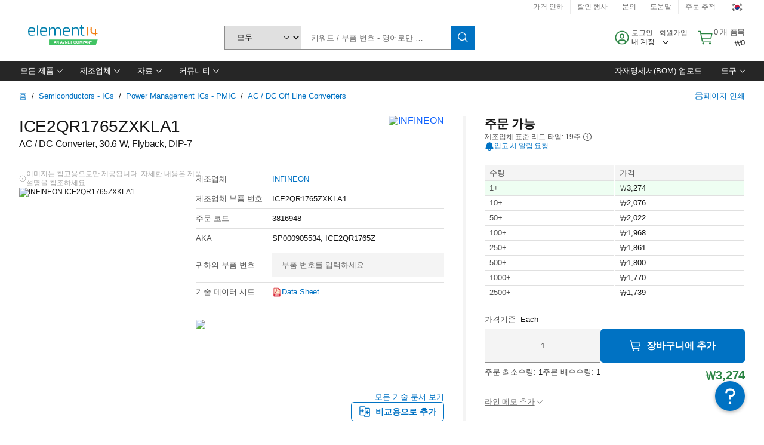

--- FILE ---
content_type: application/x-javascript;charset=utf-8
request_url: https://smetrics.element14.com/id?d_visid_ver=5.5.0&d_fieldgroup=A&mcorgid=106315F354E6D5430A4C98A4%40AdobeOrg&mid=66915863471996856593665654146877063591&ts=1770018851980
body_size: -39
content:
{"mid":"66915863471996856593665654146877063591"}

--- FILE ---
content_type: application/javascript
request_url: https://kr.element14.com/v7rEo/I/QO/AExp/k4qCt81D/V3OL0mQc0bfwLfSuub/GgwNV3ll/ISYTA/GV8AzkB
body_size: 166870
content:
(function(){if(typeof Array.prototype.entries!=='function'){Object.defineProperty(Array.prototype,'entries',{value:function(){var index=0;const array=this;return {next:function(){if(index<array.length){return {value:[index,array[index++]],done:false};}else{return {done:true};}},[Symbol.iterator]:function(){return this;}};},writable:true,configurable:true});}}());(function(){Wn();wp1();gp1();var S5=function(pY,K3){return pY[ql[LU]](K3);};var ZY=function(){return ["O\x40","_A!\\","%rhc8\r\'rn8p\vrx\'17\x07vo<SO\"\x40\"QO8S*.S[$=Y\x3fLVAVrIrV","\x00&#W#s\n\tUE3","N\ncp","79Q)X","i9\x07RO5O\b/dW\'T5*}O","P\bao66\t8 K,\\","*IV\' &V[;$FfYCH&R%O,Nk","H5C>\niA\x000I7EG7;\'D)C","!:\x401X","8C\x40\x07\x07:S\x07F%","|}k971",",NW\x07:P\x00(GG","XK!T++G","tD:;lD>=",">\x00NG&I$,V","2\\","8xi\"%mxt0qC0^i,;JIM_HKuA!","i\nD|&R8,TJ<O(","E\x00","#C\b&","f[\f_O","]\t~G","\fQY\"B\x3f8Z]1 [#;P","/P","70[$+N]U ==R#DF8\\[\"T","M9X\"\x3fN\t1\"\'B\t\x40_",";-O\'Z","\f\x3f:\x404S\'\rT","F","1\"D5","8K[-3\'D","38D(B(\x00U","<","TN)R+H","H(R\t\x07f\"B+OkH,X7~rE\x00N;$O\b\tYHgj$h7O$,[",";[","\\","(4Q_/t9WP","\\Eao\ffw\'U1y\tO-[^_RAj;.~n\n,ij= V>O[","/X\bgB#R","!R7ZL","6NZ","79T*B(\tU","/_K;","\x003&B\x00Y\b)U_5O9","=07&D(_;yoy,/\fTV0O","Y,-","_B)R8K","<","L\'B)UO.G","9Q\'X","=T&6","=CE\x07\x07\"\x40(B\t","YE#I\t","5BN#q8^V","\x3f\'\x40","K5D\x00A","\x3f#L#b\x00C","\x40!\">T4S5\x40D5R.<RC4Q","\r]^+","1>S\x3f","L\r8\t","\t","O6\'","S\b^","&O","4","fH2","JQ!\\","\\w(&V!S\f#\r}|/=oc\fS\x3fkW","5+Q","u\x07\n__gE$^V\x07uH+:GO\f6jN4\b\b\\\v3I^%\rQA!","w]N)R\r","(:_/;A]U2\'-H(k","4BB*O\n#^","RP\'\\11P","9U\'U\r<^","/OV6I<AB=\x07 >C#W$\r]N4R\'","_(S\"\nH",".H\x3f","\x00UI N +R","4\'[","\x40<K ,","%BY&_",".\nMM0p 3M[\f","!1}L","-\nOa0P 0Vk\f+\x07","&1LJ","\x00y\"H/^V","\x077&U\'l"," V\v\nU\x40\'X7","Y(GG","Q\'Q\vS^4","",";NL\x07\r&\fT*Z/","R\'\naK0","wD(A/O~E!UeN\\O\n<","\x00c*","I1T$G_!","TJ3GS(ZO^9R$:]","<9N4r\x07","^dhoDNNc","#.A","%F^","*0OF\x006%V(","#U#D\x07\vB\v5C\r\x3fO&+1V\t\fC=(K#U","#J5","_\bHN#b<","!;VH","\rD","!=H","5C\x00^O\"B->IP","A","","A>;^H8X1,[a\x0778g)D/\bYE\"","i%","~Z\x07gJ3O\f\v^V\x07","B\t","xN&T\n(\nZP\'<P -VH","z78M/QD`G2AS","","%ip0X ,aF\f1>H)X","GY&V","\x07l","]A\x076U\x07\'eL2 +L5w","XQ\'X+*qJ\x07\v&",">Wo,","\x07","4\x3fO%B\n","-","d","\x07\r6%L","V#T!<2UE#I\f","2X1\rVF\x077Q\"W","n\n","\'","/","}v\x0768H0S/FJ+S>\n","Y","UX(J\b/\vtT\x07<R+-","/;VS#T<\nI{#\\)+C]","[Zk","O**C]\r\r\x00+U#","^%","Z\f\f:/R/E5\x00UH/n9\x07",":^R","+","\b\r8","\f\x00>#B-","M1\"d0S\b","F","7(F*","+QA8\r3-D4","\x00","4H11AF7>D","\x00\n=\'D2D%`b)\x40#\bSP","\v^](O/XL;Z :","</U)[B","X$N.WA 6O,.V{\f3.","W\v/B","GZ\v3>D","9D{(Q->OA"];};var OA=function(O5){return +O5;};var B2=function(xf){return Ps["unescape"](Ps["encodeURIComponent"](xf));};var cw=function(){return J5.apply(this,[hJ,arguments]);};var dp=function(qf){if(qf===undefined||qf==null){return 0;}var tP=qf["replace"](/[\w\s]/gi,'');return tP["length"];};var QP=function(Bf,Df){return Bf<=Df;};var J5=function J3(Or,YP){var p0=J3;do{switch(Or){case Vn:{var gk;return gP.pop(),gk=TM,gk;}break;case jB:{for(var hx=j0;U5(hx,rw.length);++hx){CY()[rw[hx]]=QM(T3(hx,Zp))?function(){return EY.apply(this,[xj,arguments]);}:function(){var cU=rw[hx];return function(fM,P0,rO){var dY=Gf.apply(null,[fM,P0,Sb]);CY()[cU]=function(){return dY;};return dY;};}();}Or-=t8;}break;case Zg:{Or-=rE;return Yf;}break;case Jj:{return B0;}break;case FE:{Or+=Rn;if(U5(jp,RM[b0[j0]])){do{X2()[RM[jp]]=QM(T3(jp,U3))?function(){vp=[];J3.call(this,jE,[RM]);return '';}:function(){var BM=RM[jp];var qA=X2()[BM];return function(ZO,jf,Of,bb){if(N3(arguments.length,j0)){return qA;}var Ol=J3(Hj,[ZO,jf,Of,mU]);X2()[BM]=function(){return Ol;};return Ol;};}();++jp;}while(U5(jp,RM[b0[j0]]));}}break;case VB:{var hU=YP[bn];var zk=YP[S8];Or+=s9;var Yf=DY([],[]);var SA=Rf(T3(zk,gP[T3(gP.length,Tk)]),Z4);var UP=jP[hU];for(var tp=j0;U5(tp,UP.length);tp++){var xx=S5(UP,tp);var xA=S5(PM.W4,SA++);Yf+=Gb(hh,[ZA(gf(ZA(xx,xA)),T0(xx,xA))]);}}break;case r1:{return J3(H9,[bx]);}break;case V9:{Or-=Vc;for(var zM=j0;U5(zM,Zf[Dp()[LA(j0)](Tf,NM)]);zM=DY(zM,Tk)){(function(){var tM=Zf[zM];var fb=U5(zM,O0);gP.push(DU);var nY=fb?JY()[XU(Tk)].call(null,QM({}),kk,WO):JY()[XU(j0)].call(null,fY,q0,Wk);var G0=fb?Ps[CU(typeof E5()[Lw(Tk)],'undefined')?E5()[Lw(Tk)](j0,qr):E5()[Lw(KY)].call(null,I3,pP)]:Ps[E5()[Lw(j0)].call(null,Lf,F)];var bO=DY(nY,tM);vs[bO]=function(){var Sr=G0(MO(tM));vs[bO]=function(){return Sr;};return Sr;};gP.pop();}());}}break;case G:{while(A2(L2,j0)){if(CU(OY[P2[KY]],Ps[P2[Tk]])&&dw(OY,CO[P2[j0]])){if(cA(CO,Zw)){bY+=Gb(hh,[W3]);}return bY;}if(N3(OY[P2[KY]],Ps[P2[Tk]])){var zA=VM[CO[OY[j0]][j0]];var xY=J3(qJ,[DY(W3,gP[T3(gP.length,Tk)]),OY[Tk],zA,L2]);bY+=xY;OY=OY[j0];L2-=EY(Mj,[xY]);}else if(N3(CO[OY][P2[KY]],Ps[P2[Tk]])){var zA=VM[CO[OY][j0]];var xY=J3(qJ,[DY(W3,gP[T3(gP.length,Tk)]),j0,zA,L2]);bY+=xY;L2-=EY(Mj,[xY]);}else{bY+=Gb(hh,[W3]);W3+=CO[OY];--L2;};++OY;}Or=dN;}break;case Tm:{Or=Y9;return m2;}break;case bj:{var qU=Rf(T3(f3,gP[T3(gP.length,Tk)]),sx);var D0=Ul[Z3];for(var Vk=j0;U5(Vk,D0.length);Vk++){var nP=S5(D0,Vk);var Ak=S5(Gf.nQ,qU++);cY+=Gb(hh,[T0(ZA(gf(nP),Ak),ZA(gf(Ak),nP))]);}Or-=hJ;}break;case qc:{Or=Vn;for(var kf=j0;U5(kf,sA[Dp()[LA(j0)](Tf,fA)]);kf=DY(kf,Tk)){var Pf=sA[BU()[mY(Tk)](kY,MN,QM(Tk))](kf);var qk=NY[Pf];TM+=qk;}}break;case dN:{return bY;}break;case AB:{Or=S8;while(A2(zU,j0)){if(CU(Z5[sM[KY]],Ps[sM[Tk]])&&dw(Z5,Jp[sM[j0]])){if(cA(Jp,V3)){EU+=Gb(hh,[zY]);}return EU;}if(N3(Z5[sM[KY]],Ps[sM[Tk]])){var fl=NA[Jp[Z5[j0]][j0]];var sb=J3.call(null,sm,[DY(zY,gP[T3(gP.length,Tk)]),zU,Z5[Tk],fl]);EU+=sb;Z5=Z5[j0];zU-=EY(LC,[sb]);}else if(N3(Jp[Z5][sM[KY]],Ps[sM[Tk]])){var fl=NA[Jp[Z5][j0]];var sb=J3(sm,[DY(zY,gP[T3(gP.length,Tk)]),zU,j0,fl]);EU+=sb;zU-=EY(LC,[sb]);}else{EU+=Gb(hh,[zY]);zY+=Jp[Z5];--zU;};++Z5;}}break;case h9:{gP.pop();Or=Y9;}break;case JN:{return [[pr,k2(VO),DP,k2(Ik),k2(Ik),c5,U3],[k2(D3),M3,k2(Qk),Tk,kP,k2(Zp)],[],[gp,Q0,k2(Ik),kP,U3,k2(Tk)],[kM,k2(Tk),j0,k2(c5),k2(KY),Qk],[k2(Ik),c5,U3],[k2(Q0),c5,k2(zp),KY,Ok],[],[],[],[N0,Qk,k2(pr),M3,k2(Qk)],[Ob,Tk,k2(Tk),k2(UO)],[],[Cb,k2(pr),XY],[MM,k2(Ok),k2(M0)]];}break;case Pc:{var sA=YP[bn];var NY=YP[S8];Or+=Fc;gP.push(WM);var TM=CY()[kr(kP)](MU,J,FO);}break;case rm:{var bx=DY([],[]);var T5=lO[IM];for(var EP=T3(T5.length,Tk);dw(EP,j0);EP--){var wM=Rf(T3(DY(EP,qw),gP[T3(gP.length,Tk)]),d5.length);var SY=S5(T5,EP);var lU=S5(d5,wM);bx+=Gb(hh,[ZA(gf(ZA(SY,lU)),T0(SY,lU))]);}Or=r1;}break;case ls:{if(N3(typeof Jp,sM[LU])){Jp=V3;}var EU=DY([],[]);Or=AB;zY=T3(Db,gP[T3(gP.length,Tk)]);}break;case S8:{return EU;}break;case L9:{Or-=Ng;while(A2(bU,j0)){if(CU(X0[kl[KY]],Ps[kl[Tk]])&&dw(X0,Xr[kl[j0]])){if(cA(Xr,HA)){B0+=Gb(hh,[Kr]);}return B0;}if(N3(X0[kl[KY]],Ps[kl[Tk]])){var YM=JA[Xr[X0[j0]][j0]];var rl=J3.call(null,Zm,[YM,X0[Tk],DY(Kr,gP[T3(gP.length,Tk)]),bU]);B0+=rl;X0=X0[j0];bU-=EY(Ts,[rl]);}else if(N3(Xr[X0][kl[KY]],Ps[kl[Tk]])){var YM=JA[Xr[X0][j0]];var rl=J3.call(null,Zm,[YM,j0,DY(Kr,gP[T3(gP.length,Tk)]),bU]);B0+=rl;bU-=EY(Ts,[rl]);}else{B0+=Gb(hh,[Kr]);Kr+=Xr[X0];--bU;};++X0;}}break;case C9:{for(var wp=j0;U5(wp,tb.length);++wp){JY()[tb[wp]]=QM(T3(wp,c5))?function(){return EY.apply(this,[T4,arguments]);}:function(){var rP=tb[wp];return function(pO,IY,WP){var pk=vY(QM([]),IY,WP);JY()[rP]=function(){return pk;};return pk;};}();}Or+=m4;}break;case Gj:{while(U5(GM,F0.length)){var dM=S5(F0,GM);var Ur=S5(p2.ks,Fr++);Lb+=Gb(hh,[ZA(gf(ZA(dM,Ur)),T0(dM,Ur))]);GM++;}return Lb;}break;case NJ:{while(A2(jl,j0)){if(CU(N5[b0[KY]],Ps[b0[Tk]])&&dw(N5,Ef[b0[j0]])){if(cA(Ef,vp)){KS+=Gb(hh,[Kq]);}return KS;}if(N3(N5[b0[KY]],Ps[b0[Tk]])){var OV=Sv[Ef[N5[j0]][j0]];var MW=J3(Hj,[N5[Tk],DY(Kq,gP[T3(gP.length,Tk)]),jl,OV]);KS+=MW;N5=N5[j0];jl-=EY(H9,[MW]);}else if(N3(Ef[N5][b0[KY]],Ps[b0[Tk]])){var OV=Sv[Ef[N5][j0]];var MW=J3.apply(null,[Hj,[j0,DY(Kq,gP[T3(gP.length,Tk)]),jl,OV]]);KS+=MW;jl-=EY(H9,[MW]);}else{KS+=Gb(hh,[Kq]);Kq+=Ef[N5];--jl;};++N5;}Or=xm;}break;case Cj:{var QX;return gP.pop(),QX=j7,QX;}break;case m1:{gP.push(Iv);var PZ={'\x24':JY()[XU(U3)](Jz,hv,NH),'\x43':CY()[kr(Tk)].apply(null,[B7,nR,D3]),'\x46':CU(typeof CY()[kr(Zp)],DY([],[][[]]))?CY()[kr(Q0)](WD,F4,rv):CY()[kr(Zp)].apply(null,[Lx,VO,It]),'\x4d':E5()[Lw(Q0)](GV,UX),'\x4f':CU(typeof JY()[XU(Zp)],DY('',[][[]]))?JY()[XU(Ik)](QM(j0),fv,mR):JY()[XU(c5)](D3,pF,IV),'\x54':N3(typeof CY()[kr(c5)],DY('',[][[]]))?CY()[kr(Zp)](VS,Cv,zp):CY()[kr(Ok)](j6,LL,QM(QM([]))),'\x58':JY()[XU(kP)](Kv,bL,ZD),'\x59':Dp()[LA(Ok)].call(null,kY,CH),'\x5a':CY()[kr(U3)](pP,xv,RV),'\x6a':BU()[mY(j0)].call(null,YD,VK,gp),'\x72':CY()[kr(Ik)](pS,K6,MM)};var lz;return lz=function(BW){return J3(Pc,[BW,PZ]);},gP.pop(),lz;}break;case k8:{var PF=YP[bn];var tR=YP[S8];var j7=[];Or=Cj;var t6=J3(m1,[]);gP.push(YZ);var dG=tR?Ps[E5()[Lw(j0)](Lf,N1)]:Ps[E5()[Lw(Tk)](j0,XV)];for(var vz=j0;U5(vz,PF[Dp()[LA(j0)].call(null,Tf,tN)]);vz=DY(vz,Tk)){j7[N3(typeof JY()[XU(kP)],DY([],[][[]]))?JY()[XU(c5)](YS,IL,kZ):JY()[XU(pr)].apply(null,[kM,mt,MS])](dG(t6(PF[vz])));}}break;case hJ:{var tb=YP[bn];QH(tb[j0]);Or=C9;}break;case Ns:{Or=Y9;while(U5(HR,WR.length)){E5()[WR[HR]]=QM(T3(HR,KY))?function(){return EY.apply(this,[SJ,arguments]);}:function(){var Hq=WR[HR];return function(Zq,XZ){var bq=kD(Zq,XZ);E5()[Hq]=function(){return bq;};return bq;};}();++HR;}}break;case H9:{Or+=qE;var IX=YP[bn];p2=function(PX,EG,UF){return J3.apply(this,[LC,arguments]);};return AX(IX);}break;case Zm:{var Xr=YP[bn];var X0=YP[S8];var kV=YP[z4];Or+=VN;var bU=YP[Gc];if(N3(typeof Xr,kl[LU])){Xr=HA;}var B0=DY([],[]);Kr=T3(kV,gP[T3(gP.length,Tk)]);}break;case qJ:{Or+=TN;var U6=YP[bn];var OY=YP[S8];var CO=YP[z4];var L2=YP[Gc];if(N3(typeof CO,P2[LU])){CO=Zw;}var bY=DY([],[]);W3=T3(U6,gP[T3(gP.length,Tk)]);}break;case WC:{var rw=YP[bn];Or-=VB;kL(rw[j0]);}break;case R1:{if(U5(dR,N7[kl[j0]])){do{mz()[N7[dR]]=QM(T3(dR,DP))?function(){HA=[];J3.call(this,p9,[N7]);return '';}:function(){var LZ=N7[dR];var bG=mz()[LZ];return function(bz,Kz,wD,TH){if(N3(arguments.length,j0)){return bG;}var lW=J3.apply(null,[Zm,[sS,Kz,wD,TH]]);mz()[LZ]=function(){return lW;};return lW;};}();++dR;}while(U5(dR,N7[kl[j0]]));}Or=Y9;}break;case zN:{if(U5(vZ,zq.length)){do{var LG=S5(zq,vZ);var fW=S5(kD.N4,CX++);m2+=Gb(hh,[ZA(T0(gf(LG),gf(fW)),T0(LG,fW))]);vZ++;}while(U5(vZ,zq.length));}Or=Tm;}break;case xc:{Or=Ns;var WR=YP[bn];PW(WR[j0]);var HR=j0;}break;case LC:{var ZG=YP[bn];Or=Gj;var EH=YP[S8];var WL=YP[z4];var Lb=DY([],[]);var Fr=Rf(T3(EH,gP[T3(gP.length,Tk)]),gp);var F0=lO[ZG];var GM=j0;}break;case wB:{return cY;}break;case jE:{var RM=YP[bn];Or-=TJ;var jp=j0;}break;case Gn:{for(var zZ=j0;U5(zZ,rt[P2[j0]]);++zZ){ft()[rt[zZ]]=QM(T3(zZ,Q0))?function(){Zw=[];J3.call(this,AN,[rt]);return '';}:function(){var wW=rt[zZ];var Dq=ft()[wW];return function(ZZ,pW,SZ,AR){if(N3(arguments.length,j0)){return Dq;}var VZ=J3.call(null,qJ,[ZZ,pW,RD,AR]);ft()[wW]=function(){return VZ;};return VZ;};}();}Or=Y9;}break;case n4:{return [k2(KY),D3,k2(qt),TL,k2(LU),Ik,k2(Q0),k2(zp),M3,KY,pr,k2(RR),[Q0],k2(pr),U3,k2(Tk),VO,Q0,k2(Q0),Tk,pK,k2(Kv),[U3],Ok,Ok,k2(Zp),Qk,k2(xW),kM,k2(pr),Tk,k2(LU),lX,k2(lX),k2(mU),rv,pr,k2(VO),kP,k2(gG),sS,k2(M3),Zp,LU,k2(zp),LU,k2(VO),Qk,k2(Zp),lX,k2(Q0),pr,k2(Cb),[M3],k2(cW),M3,k2(tZ),Sb,k2(Zp),k2(dV),k2(c5),fH,k2(gp),k2(DP),kM,pR,M3,k2(Qk),k2(N0),[Q0],k2(jK),XY,PS,k2(M3),Tk,kP,k2(Zp),k2(Tk),k2(dV),TL,Cb,c5,k2(zp),k2(dZ),Cb,RV,k2(Ob),Ik,pr,k2(Tk),k2(Ok),rv,Zp,pr,k2(jV),k2(zp),Zp,k2(Zp),k2(KY),Qk,KY,Q0,LU,k2(lX),Qk,k2(pr),k2(KY),D3,k2(zp),c5,k2(kP),k2(IZ),XY,zp,j0,k2(DP),U3,k2(KY),kP,k2(xZ),[LU],k2(pS),M3,[kP],Qk,k2(c5),k2(Tk),Ok,k2(zp),c5,U3,RR,cW,k2(DP),c5,k2(mU),DP,D3,[j0],k2(fH),N0,k2(pr),Tk,k2(D3),Zp,D3,k2(Zp),k2(pr),Qk,k2(pr),U3,k2(Tk),k2(Ob),Ik,qF,k2(KY),D3,k2(MM),c5,Z4,kk,VO,k2(Tk),U3,k2(D3),c5,U3,k2(pR),DP,Ok,k2(kP),pr,Ik,k2(M0),mU,k2(mU),mU,k2(n6),j0,k2(c5),Pt,xZ,k2(YD),mU,DP,k2(Ob),fY,k2(EV),tZ,k2(MM),Z4,k2(xZ),Pt,k2(Tk),lX,k2(M3),lX,k2(pr),M3,k2(Qk),k2(sS),lq,VO,k2(pr),Tk,k2(c5),Tk,k2(KY),Tk,DP,k2(Ob),vq,k2(Tk),f7,k2(lq),j0,LU,Tk,Zp,Ik,k2(lX),k2(M3),gp,Q0,k2(Ik),zp,Tk,k2(lX),VO,LU,Nv,j0,k2(LU),k2(Zp),k2(Q0),M3,k2(KY),D3,k2(WX),[LU],k2(n6),[kP],k2(Hx),fH,pr,k2(Tk),j0,Qk,k2(Ik),k2(Zp),M3,U3,k2(Ok),k2(KY),k2(VO),DP,KY,pr,k2(RD),RV,j0,k2(c5),M3,k2(xZ),FO,D3,k2(M3),j0,c5,k2(gp),[U3],k2(w7),pR,lX,k2(lX),j0,k2(Ik),k2(N0),Zt,U3,Ok,k2(Zp),M3,k2(Zp),k2(KY),k2(Tk),k2(U3),Ok,U3,k2(D3),M3,k2(LF),RV,k2(c5),k2(pr),k2(Tk),k2(LU),k2(U3),cW,k2(gp),pr,Ik,k2(c5),k2(D3),lX,k2(VO),rv,k2(RR),M3,k2(pr),gp,LU,c5,Tk,Tk,k2(LU),Qk,k2(KY),D3,k2(RV),mt,k2(c5),k2(LF),N0,k2(LU),Tk,k2(pr),M3,KY,Ok,k2(rv),f7,zp,k2(FO),D3,k2(c5),Zp,Q0,k2(Ok),LU,[j0],k2(xW),fH,k2(Zp),Ik,[Ok],LU,k2(Zp),U3,k2(pr),Q0,k2(Ik),k2(gp),[M3],k2(KY),k2(Ok),k2(c5),k2(KY),Tk,VO,k2(Z4),lX,k2(pr),Ok,k2(PS),n6,k2(Ik),KY,k2(M3),zp,j0,k2(kP),U3,k2(Tk),k2(Cb),lX,zp,KY,k2(c5),Ik,Tk,Tk,k2(Ok),cW,k2(c5),Ik,k2(LF),pr,pr,c5,k2(FO),k2(kP),Qk,j0,cW,k2(zp),Zp,k2(Zp),c5,k2(Ok),VO,k2(Ik),k2(zp),U3,Qk,k2(gp),pr,c5,k2(cW),lX,k2(D3),U3,LU,j0,LU,k2(U3),cW,k2(U3),RV,Ik,k2(gp),pr,k2(LU),k2(Ok),k2(dV),UO,lX,j0,k2(D3),Ik,LU,Q0,k2(MM),[zp],dV,Tk,zp,Tk,k2(KY),LU,k2(DP),Qk,Tk,k2(LU),k2(M3),k2(sS),[pr],Pt,pr,[Tk],k2(sS),PD,Ok,Ok,Tk,k2(lX),M3,k2(pr),KY,k2(RR),k2(kk),qF,RV,k2(Ob),M0,LU,k2(zp),Tk,M3,k2(Jz),[zp],fL,LU,k2(sS),PD,pr,[Tk],k2(GK),k2(VO),[pr],mU,Qk,j0,k2(Qk),XY,k2(jW),M0,k2(M3),Ik,k2(Ok),k2(KY),Qk,k2(Tk),k2(YD),rW,Ik,k2(KY),Tk,k2(MM),EV,k2(Zp),gp,k2(Qk),k2(sS),UO,k2(UO),lv,k2(Ik),WD,k2(VO),k2(pr),M3,k2(LU),k2(gG),lv,pr,k2(D3),M3,k2(Qk),lX,k2(Ok),LU,k2(gp),k2(rv),Tk,k2(c5),rW,k2(Ik),D3,k2(VO),Zp,k2(pr),k2(lL)];}break;case fJ:{Or+=Lc;var QR=YP[bn];PM=function(YV,cR){return J3.apply(this,[VB,arguments]);};return GD(QR);}break;case xm:{Or=Y9;return KS;}break;case vB:{Or=bj;var Z3=YP[bn];var f3=YP[S8];var Ft=YP[z4];var cY=DY([],[]);}break;case J4:{var Zf=YP[bn];var O0=YP[S8];var MO=J3(m1,[]);gP.push(Pq);Or=V9;}break;case p9:{var N7=YP[bn];var dR=j0;Or-=mC;}break;case Hj:{var N5=YP[bn];var Rt=YP[S8];var jl=YP[z4];var Ef=YP[Gc];if(N3(typeof Ef,b0[LU])){Ef=vp;}var KS=DY([],[]);Or+=tg;Kq=T3(Rt,gP[T3(gP.length,Tk)]);}break;case Ln:{var CW=YP[bn];Gf=function(SR,st,tF){return J3.apply(this,[vB,arguments]);};return kL(CW);}break;case AN:{var rt=YP[bn];Or+=GC;}break;case wQ:{Sv=[[fH,k2(Zp),Ik,k2(Ik),c5,U3],[],[k2(M3),k2(Q0),LU,gp],[],[],[],[M3,k2(Qk),lX,k2(Ok),LU],[lX,k2(Ok),LU],[pR,Q0,k2(KY),Tk,VO],[],[],[XY,Zp,Ok,k2(Ok)],[]];Or=Y9;}break;case fs:{Or+=Ac;return [kP,Q0,gp,Ok,k2(kP),Tk,lX,k2(PS),IZ,k2(Kv),[pr],k2(xZ),[pr],k2(VO),k2(KY),DP,Tk,Ik,k2(M3),gp,k2(M3),k2(KY),k2(U3),[Zp],k2(xW),LU,kP,Ok,kP,k2(LU),k2(Q0),k2(pr),XY,IZ,j0,M3,k2(FO),D3,k2(M3),j0,c5,k2(Zt),LF,M3,Ik,k2(gp),DP,Ok,j0,k2(c5),M3,k2(w7),[Ik],k2(Ik),k2(Zp),k2(Qk),Qk,k2(Ik),Ik,Zp,k2(Ik),k2(pr),LU,M3,VO,k2(pr),Tk,k2(gp),xZ,k2(U3),Ok,U3,k2(n6),n6,k2(M3),Zp,LU,k2(zp),LU,k2(Qk),FO,D3,k2(c5),Zp,Q0,k2(Ik),Ik,KY,LU,Zp,lq,Tk,k2(M3),k2(PS),k2(c5),lX,k2(Q0),k2(mt),Hx,k2(VO),KY,pr,k2(GK),Zt,k2(pr),Qk,k2(Ok),U3,KY,U3,k2(KY),k2(zp),kP,k2(xZ),gp,Q0,k2(Ik),kP,U3,k2(Tk),k2(lq),FO,N0,Qk,k2(pr),M3,k2(Qk),c5,k2(kP),k2(KY),D3,k2(xW),[j0],k2(Tk),k2(RD),RR,k2(Zt),lX,VO,k2(Ik),LU,j0,k2(xZ),RD,k2(Qk),c5,U3,k2(mt),pR,kP,Tk,k2(D3),c5,k2(c5),M3,RV,Ok,Tk,k2(lX),pr,j0,k2(XY),LF,k2(c5),k2(KY),j0,k2(KY),M3,k2(Cb),pr,pr,k2(pr),M3,k2(Ok),k2(Q0),kP,j0,k2(kP),U3,k2(Tk),Ok,k2(c5),k2(c5),gp,k2(Zp),Qk,k2(M3),k2(Tk),k2(Hx),RD,j0,k2(Qk),XY,k2(RR),n6,k2(D3),j0,k2(Tk),M3,LF,c5,k2(c5),[U3],k2(Jz),PD,kP,k2(YD),UO,pr,U3,[KY],k2(jW),Jz,LU,k2(Zp),j0,k2(Ok),Ok,k2(Zp),LU,k2(Ik),KY,Ok,k2(D3),k2(LU),j0,Zp,k2(Ok),k2(w7),[j0],k2(Tk),Q0,Tk,k2(lX),pr,k2(PS),kM,k2(pr),Tk,lX,k2(lX),j0,kP,k2(Zp),zp,k2(U3),IZ,k2(w7),IZ,XY,Ok,KY,Ok,k2(Tk),k2(KY),D3,k2(Zt),Zt,k2(D3),Ik,VO,k2(Zp),k2(Tk),k2(Zp),[j0],k2(Zp),k2(LU),k2(U3),KY,c5,LU,Q0,k2(zp),LU,Ok,k2(M3),pr,j0,M3,k2(Nv),Hx,k2(VO),[KY],k2(WD),f7,k2(lX),lX,k2(D3),k2(D3),U3,k2(KY),k2(M3),FO,k2(M3),k2(Q0),kP,fH,cW,k2(Tk),k2(Ok),k2(c5),LU,LU,j0,j0,k2(lv),YD,k2(DP),k2(LU),KY,zp,k2(c5),M3,k2(Qk),M3,k2(RD),qt,U3,k2(pr),k2(pr),k2(LF),n6,k2(lX),k2(KY),DP,k2(Tk),k2(Ok),LU,c5,Ok,k2(lq),kk,D3,c5,k2(kP),pr,LU,k2(Q0),k2(Zp),lX,k2(VO),LU,k2(Ik),k2(cW),xZ,Q0,Tk,k2(TL),pR,lX,k2(lX),k2(Ok),U3,k2(DP),Ok,Ok,KY,Zp,k2(Qk),gp,k2(gp),Ik,LU,k2(kk),[Ik],k2(M3),pr,k2(Q0),k2(pr),KY,KY,j0,k2(qF),j0,f7,DP,U3,k2(pr),k2(pr),k2(pK),Zt,k2(D3),[U3],Tk,Qk,k2(M3),k2(U3),KY,k2(f7),pR,lX,k2(lX),k2(M3),k2(Zp),FO,k2(Qk),lX,k2(D3),k2(Tk),Q0,[KY],k2(U3),Tk,k2(lX),lX,k2(D3),k2(KY),Ok,k2(Zp),M3,k2(Zp),k2(KY),Tk,k2(KY),k2(c5),Ok,k2(Zp)];}break;case q8:{var pL=YP[bn];var lZ=YP[S8];Or=zN;var m2=DY([],[]);var CX=Rf(T3(lZ,gP[T3(gP.length,Tk)]),XY);var zq=dD[pL];var vZ=j0;}break;case sm:{var Db=YP[bn];var zU=YP[S8];var Z5=YP[z4];var Jp=YP[Gc];Or+=hJ;}break;case Nm:{Or-=S9;var IM=YP[bn];var qw=YP[S8];var GL=YP[z4];var d5=lO[kG];}break;case J8:{var dz=YP[bn];kD=function(zz,dH){return J3.apply(this,[q8,arguments]);};return PW(dz);}break;}}while(Or!=Y9);};var B6=function(){return ["\x6c\x65\x6e\x67\x74\x68","\x41\x72\x72\x61\x79","\x63\x6f\x6e\x73\x74\x72\x75\x63\x74\x6f\x72","\x6e\x75\x6d\x62\x65\x72"];};var vY=function(){return Gb.apply(this,[Hc,arguments]);};var hK=function(lV){var jH=['text','search','url','email','tel','number'];lV=lV["toLowerCase"]();if(jH["indexOf"](lV)!==-1)return 0;else if(lV==='password')return 1;else return 2;};var Dx=function(Mt,nS){return Mt in nS;};var dw=function(rS,Et){return rS>=Et;};var ZA=function(GG,Ut){return GG&Ut;};var KW=function(sG,EZ){return sG<<EZ;};var Mz=function(){return J5.apply(this,[xc,arguments]);};var Lt=function(){gP=(vs.sjs_se_global_subkey?vs.sjs_se_global_subkey.push(jF):vs.sjs_se_global_subkey=[jF])&&vs.sjs_se_global_subkey;};var rD=function(){return J5.apply(this,[p9,arguments]);};var xz=function(wZ){return void wZ;};var cA=function(ED,SH){return ED==SH;};var vH=function CZ(Hz,bZ){'use strict';var Bt=CZ;switch(Hz){case z9:{gP.push(nL);if(QM(Ps[CY()[kr(pr)](RR,x2,RV)][E5()[Lw(FR)](f7,Vf)])){var hL=N3(typeof Ps[CY()[kr(pr)](RR,x2,pS)][X2()[RS(f7)](ZK,Ab,Qk,Zp)],N3(typeof JY()[XU(lX)],DY('',[][[]]))?JY()[XU(c5)](rv,AG,pS):JY()[XU(FO)](QM({}),FF,r0))?N3(typeof CY()[kr(WX)],DY([],[][[]]))?CY()[kr(Zp)].apply(null,[XY,T6,xZ]):CY()[kr(U3)](pP,cx,pS):CY()[kr(RR)](IK,vw,QG);var nv;return gP.pop(),nv=hL,nv;}var Q6;return Q6=JY()[XU(M0)].call(null,WX,sq,Gr),gP.pop(),Q6;}break;case Vc:{gP.push(kG);var A6=mz()[fK(KY)].apply(null,[dZ,Xz,Tq,Tk]);var TF=QM(QM(bn));try{var NV=gP.length;var VL=QM(QM(bn));var HF=j0;try{var Rq=Ps[N3(typeof BU()[mY(DP)],'undefined')?BU()[mY(M3)](cD,tD,sS):BU()[mY(jW)].apply(null,[gq,WF,Cz])][CU(typeof Dp()[LA(RD)],'undefined')?Dp()[LA(Tk)](Zx,J6):Dp()[LA(LU)].call(null,PH,OR)][E5()[Lw(rv)](sZ,zx)];Ps[E5()[Lw(pr)](XR,jR)][Dp()[LA(pr)].apply(null,[tZ,Jv])](Rq)[E5()[Lw(rv)](sZ,zx)]();}catch(P6){gP.splice(T3(NV,Tk),Infinity,kG);if(P6[Dp()[LA(M0)].call(null,Qk,IG)]&&N3(typeof P6[Dp()[LA(M0)].call(null,Qk,IG)],X2()[RS(j0)](MR,hR,U3,YD))){P6[Dp()[LA(M0)](Qk,IG)][CU(typeof BU()[mY(Cb)],'undefined')?BU()[mY(Qk)](hD,JH,Nv):BU()[mY(M3)].call(null,hW,KZ,gt)](E5()[Lw(Zx)](PS,TR))[N3(typeof JY()[XU(TL)],DY([],[][[]]))?JY()[XU(c5)](QM(QM(j0)),Ct,PG):JY()[XU(TL)].apply(null,[vq,ZF,JV])](function(VD){gP.push(lv);if(VD[Dp()[LA(tZ)].apply(null,[Lf,DH])](Dp()[LA(tV)].call(null,TL,LM))){TF=QM(QM([]));}if(VD[Dp()[LA(tZ)].call(null,Lf,DH)](JY()[XU(vt)](Ik,n6,qH))){HF++;}gP.pop();});}}A6=N3(HF,Q0)||TF?CY()[kr(U3)](pP,nZ,Hx):BU()[mY(j0)].call(null,YD,jX,kM);}catch(sR){gP.splice(T3(NV,Tk),Infinity,kG);A6=ft()[YG(Ok)].call(null,Oq,Tq,gp,Tk);}var lD;return gP.pop(),lD=A6,lD;}break;case H9:{gP.push(Lx);var nF=N3(typeof JY()[XU(vq)],DY([],[][[]]))?JY()[XU(c5)].apply(null,[gt,TL,GH]):JY()[XU(M0)].call(null,mt,sq,cb);try{var IW=gP.length;var cZ=QM({});nF=CU(typeof Ps[CY()[kr(MM)].call(null,Tz,S3,lX)],JY()[XU(FO)](YS,FF,nb))?CY()[kr(U3)](pP,GY,QM(Tk)):CU(typeof BU()[mY(N0)],'undefined')?BU()[mY(j0)].apply(null,[YD,ww,fY]):BU()[mY(M3)].apply(null,[AW,YK,w7]);}catch(xD){gP.splice(T3(IW,Tk),Infinity,Lx);nF=ft()[YG(Ok)](dr,Tq,lv,Tk);}var nH;return gP.pop(),nH=nF,nH;}break;case Zm:{gP.push(Lx);var CV=JY()[XU(M0)](n6,sq,cb);try{var fD=gP.length;var UH=QM(S8);CV=Ps[E5()[Lw(TX)].call(null,xG,Yp)][Dp()[LA(Tk)](Zx,c0)][Dp()[LA(VO)](LV,Jb)](N3(typeof Dp()[LA(Kv)],DY([],[][[]]))?Dp()[LA(LU)](PD,LX):Dp()[LA(Eq)](ZR,wY))?CU(typeof CY()[kr(LD)],DY([],[][[]]))?CY()[kr(U3)](pP,GY,mt):CY()[kr(Zp)].call(null,Rz,qW,dZ):BU()[mY(j0)](YD,ww,QM(QM(j0)));}catch(Qv){gP.splice(T3(fD,Tk),Infinity,Lx);CV=CU(typeof ft()[YG(pr)],DY([],[][[]]))?ft()[YG(Ok)].apply(null,[dr,Tq,MM,Tk]):ft()[YG(Q0)].call(null,g6,Aq,gt,YK);}var HZ;return gP.pop(),HZ=CV,HZ;}break;case v8:{gP.push(H6);var c6=CU(typeof JY()[XU(lq)],'undefined')?JY()[XU(M0)].call(null,XY,sq,dX):JY()[XU(c5)](QM(QM(j0)),sV,s7);try{var BS=gP.length;var YF=QM([]);c6=CU(typeof Ps[BU()[mY(QG)].call(null,gp,Yt,QM(Tk))],JY()[XU(FO)](vq,FF,sz))?CY()[kr(U3)](pP,Fq,Eq):CU(typeof BU()[mY(KY)],DY([],[][[]]))?BU()[mY(j0)](YD,gz,c5):BU()[mY(M3)].apply(null,[S6,bt,TL]);}catch(PL){gP.splice(T3(BS,Tk),Infinity,H6);c6=ft()[YG(Ok)](HX,Tq,kM,Tk);}var KR;return gP.pop(),KR=c6,KR;}break;case z4:{gP.push(U7);var JD=Dx(JY()[XU(k7)](FO,jV,Nf),Ps[CU(typeof CY()[kr(jK)],'undefined')?CY()[kr(pr)](RR,Nf,Kv):CY()[kr(Zp)](Ok,GH,sx)])||A2(Ps[X2()[RS(lX)].call(null,DP,rY,c5,LF)][BU()[mY(fY)](RD,pA,kk)],Qq[pr])||A2(Ps[X2()[RS(lX)](DP,rY,c5,Qk)][BU()[mY(wq)].call(null,jW,qx,kP)],j0);var SF=Ps[CY()[kr(pr)].apply(null,[RR,Nf,H6])][CY()[kr(YS)](n6,Gp,tZ)](Dp()[LA(Jz)](kF,kO))[CY()[kr(Tf)](xZ,vA,j0)];var EL=Ps[CU(typeof CY()[kr(cW)],DY('',[][[]]))?CY()[kr(pr)].call(null,RR,Nf,XY):CY()[kr(Zp)](TK,RX,sZ)][CY()[kr(YS)](n6,Gp,MU)](CU(typeof E5()[Lw(fL)],'undefined')?E5()[Lw(NF)](RD,dk):E5()[Lw(KY)].call(null,sL,qZ))[CY()[kr(Tf)].call(null,xZ,vA,xF)];var m6=Ps[CY()[kr(pr)].apply(null,[RR,Nf,dZ])][CU(typeof CY()[kr(MU)],DY('',[][[]]))?CY()[kr(YS)].call(null,n6,Gp,QM(QM(Tk))):CY()[kr(Zp)].apply(null,[YL,kz,xZ])](N3(typeof JY()[XU(fY)],'undefined')?JY()[XU(c5)](RR,xX,Wq):JY()[XU(c7)].call(null,Cb,gF,nq))[CY()[kr(Tf)](xZ,vA,pK)];var Yz;return Yz=CY()[kr(kP)](MU,Ff,Zt)[CY()[kr(gp)](jW,ZM,QM(j0))](JD?CU(typeof CY()[kr(Nv)],'undefined')?CY()[kr(U3)](pP,dr,QM(QM({}))):CY()[kr(Zp)].apply(null,[dx,rF,QM([])]):BU()[mY(j0)](YD,Bx,sx),BU()[mY(rv)](MM,Y2,Z4))[CY()[kr(gp)](jW,ZM,QM({}))](SF?CY()[kr(U3)](pP,dr,wq):BU()[mY(j0)].apply(null,[YD,Bx,Nv]),BU()[mY(rv)](MM,Y2,Z4))[CY()[kr(gp)].call(null,jW,ZM,kM)](EL?CY()[kr(U3)].apply(null,[pP,dr,Q0]):BU()[mY(j0)](YD,Bx,sS),BU()[mY(rv)].apply(null,[MM,Y2,QM(Tk)]))[CY()[kr(gp)](jW,ZM,fH)](m6?CY()[kr(U3)](pP,dr,VG):BU()[mY(j0)](YD,Bx,xZ)),gP.pop(),Yz;}break;case Gc:{gP.push(tq);try{var XG=gP.length;var UW=QM(S8);var DV=j0;var AD=Ps[E5()[Lw(pr)].apply(null,[XR,gw])][CU(typeof mz()[fK(Q0)],'undefined')?mz()[fK(sx)].apply(null,[PD,gS,rh,XY]):mz()[fK(DP)](Kv,ct,HX,bS)](Ps[CU(typeof BU()[mY(Hx)],'undefined')?BU()[mY(Q0)](xW,A0,RR):BU()[mY(M3)].apply(null,[dK,GS,FO])],CU(typeof JY()[XU(EV)],'undefined')?JY()[XU(gt)](sx,MM,Xp):JY()[XU(c5)](gp,vR,T7));if(AD){DV++;if(AD[E5()[Lw(zp)].apply(null,[wL,Z0])]){AD=AD[E5()[Lw(zp)](wL,Z0)];DV+=DY(KW(AD[Dp()[LA(j0)](Tf,mx)]&&N3(AD[N3(typeof Dp()[LA(c7)],DY([],[][[]]))?Dp()[LA(LU)].apply(null,[Qk,CS]):Dp()[LA(j0)](Tf,mx)],Tk),Tk),KW(AD[N3(typeof BU()[mY(tZ)],'undefined')?BU()[mY(M3)].call(null,mS,vL,QM(Tk)):BU()[mY(pr)](tS,Cw,M0)]&&N3(AD[BU()[mY(pr)](tS,Cw,Ok)],N3(typeof JY()[XU(tV)],DY('',[][[]]))?JY()[XU(c5)](Zp,GV,xq):JY()[XU(gt)](Cb,MM,Xp)),KY));}}var qD;return qD=DV[E5()[Lw(rv)](sZ,KM)](),gP.pop(),qD;}catch(tt){gP.splice(T3(XG,Tk),Infinity,tq);var Lq;return Lq=JY()[XU(M0)](lq,sq,sf),gP.pop(),Lq;}gP.pop();}break;case Qc:{var hq=bZ[bn];var IS;gP.push(xZ);return IS=Ps[E5()[Lw(pr)].call(null,XR,rH)][CU(typeof mz()[fK(FO)],DY([],[][[]]))?mz()[fK(sx)](qt,gS,q0,XY):mz()[fK(DP)](PD,H6,fz,tK)](Ps[CU(typeof X2()[RS(XY)],'undefined')?X2()[RS(lX)](DP,sq,c5,qt):X2()[RS(U3)].apply(null,[wL,ZR,MF,Zp])][JY()[XU(J7)](N0,M0,OS)],hq),gP.pop(),IS;}break;case pE:{gP.push(kH);var TG=function(hq){return CZ.apply(this,[Qc,arguments]);};var qG=[mz()[fK(D3)].call(null,GK,Z4,rx,Zp),CY()[kr(Lf)].apply(null,[lv,lf,pR])];var R6=qG[BU()[mY(MU)].call(null,pK,Hb,Q0)](function(Cq){var OW=TG(Cq);gP.push(jL);if(QM(QM(OW))&&QM(QM(OW[CY()[kr(zp)](hD,BR,Ik)]))&&QM(QM(OW[CY()[kr(zp)].apply(null,[hD,BR,gG])][CU(typeof E5()[Lw(kM)],'undefined')?E5()[Lw(rv)](sZ,WF):E5()[Lw(KY)](VX,hX)]))){OW=OW[CU(typeof CY()[kr(rv)],DY([],[][[]]))?CY()[kr(zp)](hD,BR,VG):CY()[kr(Zp)].apply(null,[Sz,cK,QM(Tk)])][E5()[Lw(rv)](sZ,WF)]();var EW=DY(N3(OW[X2()[RS(Kv)](LU,TZ,Zp,fL)](JY()[XU(XR)](sx,WD,Zz)),k2(Tk)),KW(Ps[mz()[fK(FO)].call(null,jW,Fz,hV,Zp)](A2(OW[X2()[RS(Kv)].call(null,LU,TZ,Zp,XY)](JY()[XU(xW)].apply(null,[N0,rX,sW])),k2(Tk))),Qq[Tk]));var Kt;return gP.pop(),Kt=EW,Kt;}else{var C6;return C6=JY()[XU(M0)].call(null,sS,sq,FW),gP.pop(),C6;}gP.pop();});var EK;return EK=R6[BU()[mY(DP)](KX,Pk,QM(Tk))](CY()[kr(kP)](MU,k3,dV)),gP.pop(),EK;}break;case xj:{gP.push(Zx);throw new (Ps[N3(typeof ft()[YG(IZ)],DY([],[][[]]))?ft()[YG(Q0)](tK,tv,jK,OS):ft()[YG(j0)](hX,RG,Q0,c5)])(mz()[fK(LF)].call(null,pr,RF,DF,Sx));}break;case fJ:{var TV=bZ[bn];var kR=bZ[S8];gP.push(KK);if(cA(kR,null)||A2(kR,TV[Dp()[LA(j0)](Tf,sw)]))kR=TV[Dp()[LA(j0)](Tf,sw)];for(var Iz=j0,DZ=new (Ps[CY()[kr(VO)](YS,mZ,lq)])(kR);U5(Iz,kR);Iz++)DZ[Iz]=TV[Iz];var RH;return gP.pop(),RH=DZ,RH;}break;case Ig:{var vG=bZ[bn];var zL=bZ[S8];gP.push(PV);var UK=cA(null,vG)?null:GW(JY()[XU(FO)].apply(null,[QM([]),FF,MP]),typeof Ps[JY()[XU(D3)](QM(QM([])),M3,w5)])&&vG[Ps[JY()[XU(D3)](mt,M3,w5)][CY()[kr(Cb)](rW,gU,QM(j0))]]||vG[UZ()[LH(kP)](AL,kP,Ok,f7)];if(GW(null,UK)){var w6,wX,BH,AH,UG=[],XX=QM(j0),DS=QM(Tk);try{var rq=gP.length;var fR=QM(S8);if(BH=(UK=UK.call(vG))[CU(typeof JY()[XU(Zx)],DY('',[][[]]))?JY()[XU(It)].call(null,wq,hz,nf):JY()[XU(c5)].call(null,QM({}),PS,UL)],N3(j0,zL)){if(CU(Ps[E5()[Lw(pr)].apply(null,[XR,Bp])](UK),UK)){fR=QM(QM([]));return;}XX=QM(Tk);}else for(;QM(XX=(w6=BH.call(UK))[N3(typeof Dp()[LA(tV)],DY('',[][[]]))?Dp()[LA(LU)](W6,J7):Dp()[LA(xZ)](rK,LY)])&&(UG[JY()[XU(pr)](TL,mt,tY)](w6[E5()[Lw(zp)](wL,Op)]),CU(UG[Dp()[LA(j0)](Tf,EM)],zL));XX=QM(j0));}catch(D6){DS=QM(Qq[pr]),wX=D6;}finally{gP.splice(T3(rq,Tk),Infinity,PV);try{var s6=gP.length;var Qz=QM(S8);if(QM(XX)&&GW(null,UK[JY()[XU(xW)].call(null,WX,rX,p5)])&&(AH=UK[JY()[XU(xW)](Nv,rX,p5)](),CU(Ps[E5()[Lw(pr)].apply(null,[XR,Bp])](AH),AH))){Qz=QM(QM([]));return;}}finally{gP.splice(T3(s6,Tk),Infinity,PV);if(Qz){gP.pop();}if(DS)throw wX;}if(fR){gP.pop();}}var qv;return gP.pop(),qv=UG,qv;}gP.pop();}break;case H:{var gV=bZ[bn];gP.push(VF);if(Ps[CY()[kr(VO)].call(null,YS,vV,jV)][E5()[Lw(xF)](pS,r7)](gV)){var mG;return gP.pop(),mG=gV,mG;}gP.pop();}break;case Ks:{var MG=bZ[bn];return MG;}break;case wm:{gP.push(fV);if(QM(Dx(CU(typeof JY()[XU(xF)],'undefined')?JY()[XU(NF)].call(null,Lf,MU,vv):JY()[XU(c5)].call(null,QM(j0),r6,YR),Ps[X2()[RS(lX)].apply(null,[DP,US,c5,tV])]))){var X6;return gP.pop(),X6=null,X6;}var JG=Ps[X2()[RS(lX)](DP,US,c5,PD)][JY()[XU(NF)](QM(QM({})),MU,vv)];var gX=JG[N3(typeof Dp()[LA(Ob)],DY('',[][[]]))?Dp()[LA(LU)].call(null,VK,ZS):Dp()[LA(H6)](WX,HG)];var XL=JG[JY()[XU(Yv)].apply(null,[VG,qt,Cv])];var WG=JG[CU(typeof E5()[Lw(LU)],'undefined')?E5()[Lw(Hx)].apply(null,[lq,mq]):E5()[Lw(KY)](FO,I3)];var Jt;return Jt=[gX,N3(XL,j0)?j0:A2(XL,j0)?k2(Tk):k2(KY),WG||BU()[mY(TX)](EV,Ww,KY)],gP.pop(),Jt;}break;case Bs:{var VR={};var NS={};gP.push(jX);try{var rR=gP.length;var E7=QM(S8);var hZ=new (Ps[X2()[RS(RV)](f7,VV,D3,WD)])(Qq[pr],Qq[pr])[Dp()[LA(fL)].apply(null,[GZ,j5])](CY()[kr(jV)].apply(null,[FZ,IR,QM(j0)]));var zW=hZ[UZ()[LH(sx)](Fx,VO,hz,kP)](JY()[XU(ER)](f7,lG,pm));var cX=hZ[BU()[mY(PD)].call(null,mU,w2,xZ)](zW[BU()[mY(tZ)](kP,bD,pR)]);var qV=hZ[CU(typeof BU()[mY(rW)],DY('',[][[]]))?BU()[mY(PD)](mU,w2,QM([])):BU()[mY(M3)](Mq,YH,QM(QM(j0)))](zW[JY()[XU(LD)](QM(Tk),KX,hS)]);VR=EY(q8,[Dp()[LA(MU)].apply(null,[zp,jk]),cX,JY()[XU(bL)](EV,Ik,Y3),qV]);var k6=new (Ps[CU(typeof X2()[RS(LF)],DY(CY()[kr(kP)](MU,pm,lq),[][[]]))?X2()[RS(RV)](f7,VV,D3,MM):X2()[RS(U3)].apply(null,[Az,n7,JZ,wq])])(j0,j0)[Dp()[LA(fL)].apply(null,[GZ,j5])](BU()[mY(NF)](kF,cr,QM({})));var BK=k6[UZ()[LH(sx)].call(null,Fx,VO,hz,fH)](JY()[XU(ER)](Zp,lG,pm));var TS=k6[N3(typeof BU()[mY(D3)],'undefined')?BU()[mY(M3)].apply(null,[pX,dW,w7]):BU()[mY(PD)](mU,w2,Cz)](BK[BU()[mY(tZ)](kP,bD,jW)]);var RZ=k6[BU()[mY(PD)](mU,w2,sS)](BK[JY()[XU(LD)].apply(null,[Jz,KX,hS])]);NS=EY(q8,[CU(typeof Dp()[LA(DP)],DY('',[][[]]))?Dp()[LA(zv)].apply(null,[XR,Mb]):Dp()[LA(LU)](WO,tv),TS,Dp()[LA(xF)](VG,Xq),RZ]);}finally{gP.splice(T3(rR,Tk),Infinity,jX);var qK;return qK=EY(q8,[BU()[mY(LD)](Ik,M6,kk),VR[CU(typeof Dp()[LA(Kv)],DY('',[][[]]))?Dp()[LA(MU)].call(null,zp,jk):Dp()[LA(LU)](l6,kz)]||null,CY()[kr(H6)](wq,Sl,QM(QM({}))),VR[JY()[XU(bL)](QM(QM(j0)),Ik,Y3)]||null,X2()[RS(Hx)](pF,Fx,kP,qt),NS[Dp()[LA(zv)](XR,Mb)]||null,CY()[kr(MU)](QG,CP,GK),NS[Dp()[LA(xF)](VG,Xq)]||null]),gP.pop(),qK;}gP.pop();}break;case hn:{var fF=bZ[bn];gP.push(ER);if(N3([X2()[RS(pK)](HS,dF,Ok,Z4),N3(typeof Dp()[LA(jW)],'undefined')?Dp()[LA(LU)](s7,gZ):Dp()[LA(Zx)].call(null,n7,xH),mz()[fK(xZ)](xF,MU,Rx,U3)][X2()[RS(Kv)](LU,gD,Zp,xF)](fF[mz()[fK(Z4)](mU,FR,ID,U3)][JY()[XU(QG)].apply(null,[rW,fY,jR])]),k2(Tk))){gP.pop();return;}Ps[E5()[Lw(kF)](pR,g7)](function(){gP.push(US);var jG=QM(QM(bn));try{var sX=gP.length;var OK=QM({});if(QM(jG)&&fF[CU(typeof mz()[fK(WX)],DY(CY()[kr(kP)].apply(null,[MU,xC,Pt]),[][[]]))?mz()[fK(Z4)](RD,FR,Jq,U3):mz()[fK(DP)].apply(null,[Ik,Xt,ZV,zR])]&&(fF[N3(typeof mz()[fK(WX)],'undefined')?mz()[fK(DP)](KY,zF,SX,YW):mz()[fK(Z4)].call(null,sZ,FR,Jq,U3)][CY()[kr(Tf)](xZ,kU,TL)](E5()[Lw(bL)].call(null,FO,zG))||fF[mz()[fK(Z4)].call(null,D3,FR,Jq,U3)][CY()[kr(Tf)].call(null,xZ,kU,QM(j0))](X2()[RS(WD)](QK,tv,c5,PD)))){jG=QM(bn);}}catch(JR){gP.splice(T3(sX,Tk),Infinity,US);fF[mz()[fK(Z4)].call(null,kP,FR,Jq,U3)][Dp()[LA(TX)].call(null,Z4,Nz)](new (Ps[CY()[kr(LD)](M3,Nr,Zp)])(JY()[XU(B7)](RV,GZ,L0),EY(q8,[X2()[RS(fH)].apply(null,[Uz,PK,Zp,XY]),QM(bn),BU()[mY(vt)](nK,UU,jV),QM(S8),JY()[XU(pv)].call(null,Nv,XY,Bx),QM(bn)])));}if(QM(jG)&&N3(fF[E5()[Lw(JF)](XF,Tt)],Dp()[LA(NF)].call(null,U3,mp))){jG=QM(QM(S8));}if(jG){fF[mz()[fK(Z4)](kk,FR,Jq,U3)][Dp()[LA(TX)].apply(null,[Z4,Nz])](new (Ps[CY()[kr(LD)](M3,Nr,M3)])(CU(typeof JY()[XU(NF)],DY([],[][[]]))?JY()[XU(gq)](QM(QM([])),dV,Ev):JY()[XU(c5)].apply(null,[Ik,DF,xV]),EY(q8,[N3(typeof X2()[RS(LF)],DY(CY()[kr(kP)].call(null,MU,xC,MM),[][[]]))?X2()[RS(U3)](CK,NZ,LS,lX):X2()[RS(fH)](Uz,PK,Zp,Zp),QM(QM(S8)),BU()[mY(vt)](nK,UU,H6),QM(QM(bn)),JY()[XU(pv)].apply(null,[QM({}),XY,Bx]),QM(QM({}))])));}gP.pop();},vs[BU()[mY(D3)].call(null,Zx,WF,rW)]());gP.pop();}break;case SE:{gP.push(FO);throw new (Ps[ft()[YG(j0)](LD,RG,YS,c5)])(mz()[fK(LF)].call(null,pS,RF,jW,Sx));}break;case Th:{var q6=bZ[bn];var xK=bZ[S8];gP.push(Kv);if(cA(xK,null)||A2(xK,q6[Dp()[LA(j0)].apply(null,[Tf,zV])]))xK=q6[Dp()[LA(j0)].call(null,Tf,zV)];for(var GF=j0,DG=new (Ps[CY()[kr(VO)](YS,kM,FO)])(xK);U5(GF,xK);GF++)DG[GF]=q6[GF];var At;return gP.pop(),At=DG,At;}break;case G1:{var NW=bZ[bn];var IF=bZ[S8];gP.push(BF);var cq=cA(null,NW)?null:GW(JY()[XU(FO)](gt,FF,JO),typeof Ps[JY()[XU(D3)].call(null,QM(Tk),M3,Kw)])&&NW[Ps[JY()[XU(D3)].call(null,QM(j0),M3,Kw)][CY()[kr(Cb)](rW,R5,WX)]]||NW[UZ()[LH(kP)](FH,kP,Ok,kk)];if(GW(null,cq)){var pz,wG,TW,mV,HH=[],Nt=QM(j0),pD=QM(Tk);try{var NK=gP.length;var MX=QM({});if(TW=(cq=cq.call(NW))[CU(typeof JY()[XU(xW)],DY('',[][[]]))?JY()[XU(It)](QM(QM({})),hz,Gz):JY()[XU(c5)](lX,ht,Bq)],N3(Qq[pr],IF)){if(CU(Ps[CU(typeof E5()[Lw(vq)],DY([],[][[]]))?E5()[Lw(pr)](XR,f5):E5()[Lw(KY)](J6,rV)](cq),cq)){MX=QM(bn);return;}Nt=QM(Qq[Tk]);}else for(;QM(Nt=(pz=TW.call(cq))[Dp()[LA(xZ)].call(null,rK,nU)])&&(HH[JY()[XU(pr)].apply(null,[pK,mt,XK])](pz[CU(typeof E5()[Lw(Lf)],DY([],[][[]]))?E5()[Lw(zp)].apply(null,[wL,nr]):E5()[Lw(KY)](gD,JX)]),CU(HH[Dp()[LA(j0)].call(null,Tf,NR)],IF));Nt=QM(j0));}catch(CF){pD=QM(j0),wG=CF;}finally{gP.splice(T3(NK,Tk),Infinity,BF);try{var Uv=gP.length;var EF=QM({});if(QM(Nt)&&GW(null,cq[JY()[XU(xW)].call(null,LU,rX,m7)])&&(mV=cq[JY()[XU(xW)](GK,rX,m7)](),CU(Ps[E5()[Lw(pr)].call(null,XR,f5)](mV),mV))){EF=QM(bn);return;}}finally{gP.splice(T3(Uv,Tk),Infinity,BF);if(EF){gP.pop();}if(pD)throw wG;}if(MX){gP.pop();}}var Vq;return gP.pop(),Vq=HH,Vq;}gP.pop();}break;case j9:{var XW=bZ[bn];gP.push(dZ);if(Ps[N3(typeof CY()[kr(n7)],'undefined')?CY()[kr(Zp)](A7,gG,MM):CY()[kr(VO)].call(null,YS,rW,pS)][E5()[Lw(xF)](pS,FK)](XW)){var Sq;return gP.pop(),Sq=XW,Sq;}gP.pop();}break;case w1:{var LK=bZ[bn];gP.push(Q7);var YX;return YX=Ps[E5()[Lw(pr)](XR,vD)][mz()[fK(kP)](lX,WH,rH,Q0)](LK)[BU()[mY(MU)](pK,qO,YS)](function(hF){return LK[hF];})[Qq[pr]],gP.pop(),YX;}break;case Vn:{var p7=bZ[bn];gP.push(LX);var bW=p7[BU()[mY(MU)](pK,DM,xZ)](function(LK){return CZ.apply(this,[w1,arguments]);});var WZ;return WZ=bW[CU(typeof BU()[mY(wV)],'undefined')?BU()[mY(DP)].apply(null,[KX,sr,FO]):BU()[mY(M3)](dS,UX,rW)](N3(typeof BU()[mY(zp)],DY('',[][[]]))?BU()[mY(M3)](ZL,FF,D3):BU()[mY(rv)].call(null,MM,DX,VG)),gP.pop(),WZ;}break;case Rn:{gP.push(Nq);try{var SV=gP.length;var qX=QM({});var wz=DY(DY(DY(DY(DY(DY(DY(DY(DY(DY(DY(DY(DY(DY(DY(DY(DY(DY(DY(DY(DY(DY(DY(DY(Ps[mz()[fK(FO)].call(null,gp,Fz,DR,Zp)](Ps[N3(typeof X2()[RS(n6)],'undefined')?X2()[RS(U3)](rL,YD,mX,Pt):X2()[RS(lX)](DP,Gq,c5,gt)][CY()[kr(wV)].call(null,Hx,QA,QM(QM(j0)))]),KW(Ps[mz()[fK(FO)](J7,Fz,DR,Zp)](Ps[X2()[RS(lX)].apply(null,[DP,Gq,c5,IZ])][UZ()[LH(lL)].call(null,l7,D3,Ix,xW)]),Tk)),KW(Ps[mz()[fK(FO)].call(null,MU,Fz,DR,Zp)](Ps[X2()[RS(lX)](DP,Gq,c5,Cb)][CU(typeof JY()[XU(zp)],DY('',[][[]]))?JY()[XU(LV)].call(null,xF,pR,xw):JY()[XU(c5)](jK,rZ,Oz)]),Qq[M3])),KW(Ps[CU(typeof mz()[fK(kP)],'undefined')?mz()[fK(FO)](U3,Fz,DR,Zp):mz()[fK(DP)].call(null,vq,fY,J6,fq)](Ps[N3(typeof X2()[RS(RV)],DY([],[][[]]))?X2()[RS(U3)](HK,z6,jK,RR):X2()[RS(lX)].call(null,DP,Gq,c5,It)][CU(typeof Dp()[LA(OS)],DY('',[][[]]))?Dp()[LA(Lf)](Yv,mP):Dp()[LA(LU)](Gv,CD)]),LU)),KW(Ps[mz()[fK(FO)](lL,Fz,DR,Zp)](Ps[CU(typeof JY()[XU(JF)],'undefined')?JY()[XU(VO)](Ik,Tf,Av):JY()[XU(c5)].call(null,Ob,zK,Bv)][CY()[kr(nK)].call(null,vq,jA,It)]),Qq[kM])),KW(Ps[CU(typeof mz()[fK(cW)],DY(CY()[kr(kP)].call(null,MU,LB,QM(j0)),[][[]]))?mz()[fK(FO)](IZ,Fz,DR,Zp):mz()[fK(DP)].apply(null,[EV,vX,Vz,Ez])](Ps[X2()[RS(lX)].call(null,DP,Gq,c5,WD)][CU(typeof UZ()[LH(pR)],DY([],[][[]]))?UZ()[LH(RR)](nX,pr,zp,cW):UZ()[LH(LU)].call(null,IH,kq,f6,pr)]),Ok)),KW(Ps[mz()[fK(FO)].apply(null,[f7,Fz,DR,Zp])](Ps[X2()[RS(lX)](DP,Gq,c5,dV)][CY()[kr(bR)].apply(null,[mH,bl,fL])]),U3)),KW(Ps[CU(typeof mz()[fK(Nv)],DY(CY()[kr(kP)](MU,LB,U3),[][[]]))?mz()[fK(FO)].call(null,fY,Fz,DR,Zp):mz()[fK(DP)](pS,MF,mD,wF)](Ps[CU(typeof X2()[RS(xW)],'undefined')?X2()[RS(lX)].apply(null,[DP,Gq,c5,gp]):X2()[RS(U3)](gR,bR,gS,N0)][Dp()[LA(lq)].call(null,lq,Tj)]),Zp)),KW(Ps[mz()[fK(FO)](wq,Fz,DR,Zp)](Ps[X2()[RS(lX)](DP,Gq,c5,Hx)][CY()[kr(fH)](LD,tX,It)]),Qq[Q0])),KW(Ps[mz()[fK(FO)].apply(null,[jK,Fz,DR,Zp])](Ps[X2()[RS(lX)].call(null,DP,Gq,c5,pK)][X2()[RS(J7)](LD,qz,c5,Z4)]),c5)),KW(Ps[mz()[fK(FO)](gG,Fz,DR,Zp)](Ps[X2()[RS(lX)](DP,Gq,c5,Zt)][mz()[fK(RD)].call(null,ER,c5,qz,M3)]),Qq[WX])),KW(Ps[N3(typeof mz()[fK(U3)],'undefined')?mz()[fK(DP)](WX,r6,HL,xv):mz()[fK(FO)](MU,Fz,DR,Zp)](Ps[CU(typeof X2()[RS(Qk)],DY([],[][[]]))?X2()[RS(lX)](DP,Gq,c5,tV):X2()[RS(U3)].apply(null,[DK,pH,UO,c5])][N3(typeof UZ()[LH(Z4)],DY([],[][[]]))?UZ()[LH(LU)](OL,K6,tG,EV):UZ()[LH(J7)](qz,gp,MH,pS)]),pr)),KW(Ps[mz()[fK(FO)].call(null,M0,Fz,DR,Zp)](Ps[X2()[RS(lX)](DP,Gq,c5,MU)][BU()[mY(FZ)](lL,EM,QM(QM({})))]),VO)),KW(Ps[mz()[fK(FO)](ER,Fz,DR,Zp)](Ps[X2()[RS(lX)].apply(null,[DP,Gq,c5,GK])][CU(typeof E5()[Lw(JF)],'undefined')?E5()[Lw(nD)].apply(null,[kY,j2]):E5()[Lw(KY)].apply(null,[WW,vx])]),M3)),KW(Ps[mz()[fK(FO)](Lf,Fz,DR,Zp)](Ps[X2()[RS(lX)](DP,Gq,c5,QG)][CU(typeof X2()[RS(N0)],'undefined')?X2()[RS(RR)](UD,LR,pr,tZ):X2()[RS(U3)](VH,bX,jq,U3)]),zp)),KW(Ps[mz()[fK(FO)](pS,Fz,DR,Zp)](Ps[N3(typeof X2()[RS(Cb)],DY(CY()[kr(kP)](MU,LB,Zp),[][[]]))?X2()[RS(U3)].apply(null,[U3,fZ,jL,LU]):X2()[RS(lX)].apply(null,[DP,Gq,c5,n6])][UZ()[LH(GK)].apply(null,[tL,IZ,Tv,M3])]),Qq[TL])),KW(Ps[mz()[fK(FO)](pK,Fz,DR,Zp)](Ps[CU(typeof X2()[RS(fH)],'undefined')?X2()[RS(lX)].apply(null,[DP,Gq,c5,LF]):X2()[RS(U3)].call(null,OX,NX,F6,U3)][N3(typeof Dp()[LA(GK)],DY([],[][[]]))?Dp()[LA(LU)](SD,k7):Dp()[LA(Tz)](TX,jO)]),Qq[RD])),KW(Ps[mz()[fK(FO)](Cb,Fz,DR,Zp)](Ps[X2()[RS(lX)].apply(null,[DP,Gq,c5,vq])][ft()[YG(xW)].call(null,tL,L6,qt,D3)]),Qk)),KW(Ps[mz()[fK(FO)].apply(null,[XY,Fz,DR,Zp])](Ps[X2()[RS(lX)].call(null,DP,Gq,c5,sZ)][N3(typeof Dp()[LA(j0)],DY([],[][[]]))?Dp()[LA(LU)](nK,YR):Dp()[LA(XD)](GK,MV)]),DP)),KW(Ps[mz()[fK(FO)](jK,Fz,DR,Zp)](Ps[X2()[RS(lX)](DP,Gq,c5,pK)][UZ()[LH(FO)](SK,M3,Nv,xZ)]),Qq[cW])),KW(Ps[mz()[fK(FO)].apply(null,[Ik,Fz,DR,Zp])](Ps[X2()[RS(lX)](DP,Gq,c5,Cz)][E5()[Lw(LV)].call(null,XD,Kb)]),cW)),KW(Ps[mz()[fK(FO)](Q0,Fz,DR,Zp)](Ps[X2()[RS(lX)].apply(null,[DP,Gq,c5,pr])][E5()[Lw(nV)](JL,EM)]),gp)),KW(Ps[mz()[fK(FO)](MM,Fz,DR,Zp)](Ps[X2()[RS(lX)](DP,Gq,c5,c5)][JY()[XU(kG)].apply(null,[lX,XF,Ww])]),Z4)),KW(Ps[mz()[fK(FO)](sS,Fz,DR,Zp)](Ps[N3(typeof Dp()[LA(bL)],DY([],[][[]]))?Dp()[LA(LU)].call(null,lq,qt):Dp()[LA(DP)](xW,r2)][CU(typeof E5()[Lw(RR)],DY([],[][[]]))?E5()[Lw(U3)].call(null,D3,Ml):E5()[Lw(KY)].apply(null,[FD,Vx])]),IZ)),KW(Ps[mz()[fK(FO)].call(null,Hx,Fz,DR,Zp)](Ps[JY()[XU(VO)](IZ,Tf,Av)][mz()[fK(qt)](kM,gq,QF,Ok)]),Qq[qt]));var v6;return gP.pop(),v6=wz,v6;}catch(xR){gP.splice(T3(SV,Tk),Infinity,Nq);var Yq;return gP.pop(),Yq=j0,Yq;}gP.pop();}break;case tE:{gP.push(AV);var FX=Ps[CY()[kr(pr)](RR,nG,c5)][CU(typeof X2()[RS(D3)],DY(CY()[kr(kP)].apply(null,[MU,vE,QM(Tk)]),[][[]]))?X2()[RS(mt)](JK,ct,FO,RV):X2()[RS(U3)].call(null,RF,tD,UD,U3)]?Qq[Tk]:j0;var x6=Ps[N3(typeof CY()[kr(mH)],DY([],[][[]]))?CY()[kr(Zp)].apply(null,[CS,cv,Sb]):CY()[kr(pr)](RR,nG,LF)][JY()[XU(bR)](MM,sS,E3)]?Tk:j0;var OZ=Ps[CY()[kr(pr)](RR,nG,QM(QM(Tk)))][JY()[XU(hz)].call(null,pR,xF,E6)]?Tk:j0;var Wt=Ps[CU(typeof CY()[kr(N0)],DY('',[][[]]))?CY()[kr(pr)](RR,nG,jV):CY()[kr(Zp)](Vv,pq,U3)][Dp()[LA(GV)](D3,tO)]?Tk:j0;var vF=Ps[CY()[kr(pr)](RR,nG,sx)][BU()[mY(JF)](GZ,fp,rW)]?Tk:j0;var BV=Ps[CY()[kr(pr)](RR,nG,YD)][BU()[mY(IK)](jK,lM,gt)]?Qq[Tk]:j0;var JS=Ps[CY()[kr(pr)].call(null,RR,nG,qt)][E5()[Lw(HD)].call(null,JF,H2)]?Tk:j0;var SL=Ps[N3(typeof CY()[kr(wV)],'undefined')?CY()[kr(Zp)](wv,ES,Zp):CY()[kr(pr)].call(null,RR,nG,It)][CY()[kr(XD)].call(null,kP,RY,IZ)]?Tk:j0;var b6=Ps[CU(typeof CY()[kr(Zp)],DY([],[][[]]))?CY()[kr(pr)](RR,nG,sS):CY()[kr(Zp)].call(null,tZ,CR,QM({}))][N3(typeof JY()[XU(cF)],DY([],[][[]]))?JY()[XU(c5)](QM(QM(j0)),tG,jz):JY()[XU(jD)](QM({}),xG,Xf)]?Qq[Tk]:Qq[pr];var pZ=Ps[BU()[mY(jW)](gq,sO,fH)][Dp()[LA(Tk)].call(null,Zx,kU)].bind?Tk:j0;var mF=Ps[CY()[kr(pr)].call(null,RR,nG,MU)][BU()[mY(tS)](fL,Oz,M0)]?Tk:j0;var sK=Ps[CY()[kr(pr)](RR,nG,wq)][JY()[XU(kt)](LF,U3,F6)]?Qq[Tk]:j0;var lt;var Xx;try{var bv=gP.length;var KL=QM({});lt=Ps[N3(typeof CY()[kr(xF)],DY([],[][[]]))?CY()[kr(Zp)](CH,VK,QM(Tk)):CY()[kr(pr)].call(null,RR,nG,QM({}))][CY()[kr(ZR)](PS,bV,Cb)]?Tk:j0;}catch(wH){gP.splice(T3(bv,Tk),Infinity,AV);lt=j0;}try{var Z6=gP.length;var KD=QM(QM(bn));Xx=Ps[CY()[kr(pr)](RR,nG,sS)][E5()[Lw(GZ)](KX,QV)]?Tk:j0;}catch(lK){gP.splice(T3(Z6,Tk),Infinity,AV);Xx=j0;}var Gt;return Gt=DY(DY(DY(DY(DY(DY(DY(DY(DY(DY(DY(DY(DY(FX,KW(x6,Tk)),KW(OZ,vs[UZ()[LH(kk)](xX,LU,gW,gG)]())),KW(Wt,vs[JY()[XU(IZ)].call(null,QM(Tk),XR,g2)]())),KW(vF,Q0)),KW(BV,Ok)),KW(JS,U3)),KW(SL,Zp)),KW(lt,Ik)),KW(Xx,c5)),KW(b6,kP)),KW(pZ,pr)),KW(mF,VO)),KW(sK,M3)),gP.pop(),Gt;}break;case j1:{var wR=bZ[bn];gP.push(dv);var d6=CY()[kr(kP)](MU,Yk,kP);var FL=Dp()[LA(dS)](MM,I6);var cL=j0;var ML=wR[E5()[Lw(bR)](VH,dr)]();while(U5(cL,ML[N3(typeof Dp()[LA(XD)],DY([],[][[]]))?Dp()[LA(LU)].call(null,M3,Iq):Dp()[LA(j0)].call(null,Tf,bk)])){if(dw(FL[CU(typeof X2()[RS(Zp)],DY([],[][[]]))?X2()[RS(Kv)](LU,KU,Zp,gt):X2()[RS(U3)].apply(null,[AW,kK,qS,gp])](ML[N3(typeof BU()[mY(Z4)],'undefined')?BU()[mY(M3)](qz,AK,Nv):BU()[mY(Tk)](kY,JM,dV)](cL)),Qq[pr])||dw(FL[X2()[RS(Kv)](LU,KU,Zp,f7)](ML[BU()[mY(Tk)].call(null,kY,JM,Tf)](DY(cL,Tk))),Qq[pr])){d6+=Qq[Tk];}else{d6+=Qq[pr];}cL=DY(cL,KY);}var HW;return gP.pop(),HW=d6,HW;}break;case Lc:{gP.push(jv);var UR;var OH;var fS;for(UR=j0;U5(UR,bZ[Dp()[LA(j0)].apply(null,[Tf,w0])]);UR+=Qq[Tk]){fS=bZ[UR];}OH=fS[Dp()[LA(cG)].apply(null,[KX,T2])]();if(Ps[N3(typeof CY()[kr(GV)],'undefined')?CY()[kr(Zp)].call(null,CG,E6,D3):CY()[kr(pr)](RR,Gl,QM(QM({})))].bmak[E5()[Lw(DF)](GK,v3)][OH]){Ps[CY()[kr(pr)].apply(null,[RR,Gl,Q0])].bmak[E5()[Lw(DF)](GK,v3)][OH].apply(Ps[CY()[kr(pr)](RR,Gl,tZ)].bmak[N3(typeof E5()[Lw(JF)],'undefined')?E5()[Lw(KY)](kF,PS):E5()[Lw(DF)].call(null,GK,v3)],fS);}gP.pop();}break;case QQ:{gP.push(xL);var qL=dq;var bF=CY()[kr(kP)].call(null,MU,nO,vq);for(var zt=j0;U5(zt,qL);zt++){bF+=CU(typeof CY()[kr(jD)],DY('',[][[]]))?CY()[kr(WD)].call(null,HD,x3,QM({})):CY()[kr(Zp)].call(null,pF,DX,QM(QM({})));qL++;}gP.pop();}break;case PQ:{gP.push(XR);Ps[E5()[Lw(kF)].call(null,pR,C7)](function(){return CZ.apply(this,[QQ,arguments]);},Qq[f7]);gP.pop();}break;}};var St=function(cS){if(cS==null)return -1;try{var FV=0;for(var GX=0;GX<cS["length"];GX++){var BD=cS["charCodeAt"](GX);if(BD<128){FV=FV+BD;}}return FV;}catch(fG){return -2;}};var QD=function(Ov,lR){return Ov^lR;};var mK=function(){return J5.apply(this,[jE,arguments]);};var MD=function(){Kx=[];};var DL=function(){return J5.apply(this,[sm,arguments]);};var QZ=function(BZ){var nW='';for(var KG=0;KG<BZ["length"];KG++){nW+=BZ[KG]["toString"](16)["length"]===2?BZ[KG]["toString"](16):"0"["concat"](BZ[KG]["toString"](16));}return nW;};var T3=function(NL,p6){return NL-p6;};var cH=function(ZH){var bK=ZH%4;if(bK===2)bK=3;var ND=42+bK;var WV;if(ND===42){WV=function Dt(gL,UV){return gL*UV;};}else if(ND===43){WV=function tW(qq,sv){return qq+sv;};}else{WV=function ZX(QS,OF){return QS-OF;};}return WV;};var T0=function(O6,Y6){return O6|Y6;};var sD=function SG(bH,jt){'use strict';var DD=SG;switch(bH){case sQ:{gP.push(qF);var zX=[Dp()[LA(Zt)](n6,k7),Dp()[LA(kM)](xF,lH),E5()[Lw(jK)](xH,OG),JY()[XU(sS)](Lf,D3,SW),CU(typeof X2()[RS(D3)],DY(CY()[kr(kP)].call(null,MU,Qt,rW),[][[]]))?X2()[RS(cW)](c5,dS,D3,jK):X2()[RS(U3)].apply(null,[Zv,Vv,US,fL]),JY()[XU(VG)].call(null,QM(QM(j0)),kK,lF),CU(typeof JY()[XU(lL)],'undefined')?JY()[XU(jK)](GK,QG,Ot):JY()[XU(c5)].call(null,Lf,Pt,sq),JY()[XU(EV)](xF,BG,LW),Dp()[LA(Nv)](jD,cz),BU()[mY(RD)](ZR,NH,kk),BU()[mY(qt)](wq,GS,MU),Dp()[LA(It)].call(null,bR,Hv),E5()[Lw(EV)](gq,KV),mz()[fK(zp)].call(null,Sb,RD,XF,lL),Dp()[LA(xW)](rX,AS),CU(typeof E5()[Lw(N0)],'undefined')?E5()[Lw(PD)](qt,lS):E5()[Lw(KY)].apply(null,[GS,gH]),BU()[mY(n6)].apply(null,[RR,CG,QG]),CY()[kr(w7)](gt,pt,RV),UZ()[LH(Qk)].apply(null,[kY,f7,sF,lq]),UZ()[LH(lX)].apply(null,[hz,N0,CL,pS]),N3(typeof E5()[Lw(RR)],'undefined')?E5()[Lw(KY)](MR,Ht):E5()[Lw(tZ)](TL,NF),CY()[kr(Zt)](kk,Pz,QM(QM(j0))),ft()[YG(zp)](q0,j0,sZ,f7),BU()[mY(mU)](ER,rG,Kv),E5()[Lw(jV)](Z4,HV),N3(typeof CY()[kr(M3)],DY('',[][[]]))?CY()[kr(Zp)].apply(null,[AV,hH,kP]):CY()[kr(kM)](pK,zl,WX),CY()[kr(Nv)].apply(null,[TD,wt,pK])];if(cA(typeof Ps[X2()[RS(lX)].apply(null,[DP,xS,c5,WD])][mz()[fK(D3)](WD,Z4,gF,Zp)],JY()[XU(FO)].call(null,w7,FF,QL))){var Wz;return gP.pop(),Wz=null,Wz;}var G6=zX[Dp()[LA(j0)](Tf,RW)];var FS=CY()[kr(kP)](MU,Qt,MU);for(var EX=j0;U5(EX,G6);EX++){var tH=zX[EX];if(CU(Ps[X2()[RS(lX)].call(null,DP,xS,c5,IZ)][mz()[fK(D3)](ER,Z4,gF,Zp)][tH],undefined)){FS=CY()[kr(kP)].call(null,MU,Qt,J7)[CY()[kr(gp)].call(null,jW,V6,sS)](FS,BU()[mY(rv)](MM,Xq,PS))[CY()[kr(gp)](jW,V6,Ik)](EX);}}var Lz;return gP.pop(),Lz=FS,Lz;}break;case wj:{var dL;gP.push(Y7);return dL=N3(typeof Ps[N3(typeof CY()[kr(Q0)],'undefined')?CY()[kr(Zp)](WK,XK,Cz):CY()[kr(pr)].call(null,RR,c3,MM)][JY()[XU(PD)].call(null,QM(QM([])),YD,mv)],CY()[kr(FO)].call(null,xH,rz,QM(j0)))||N3(typeof Ps[CY()[kr(pr)].apply(null,[RR,c3,kk])][CY()[kr(It)].call(null,pv,lr,Zp)],CY()[kr(FO)](xH,rz,Pt))||N3(typeof Ps[CY()[kr(pr)].apply(null,[RR,c3,jW])][UZ()[LH(cW)].call(null,nz,IZ,xH,xF)],CY()[kr(FO)].call(null,xH,rz,wq)),gP.pop(),dL;}break;case zQ:{gP.push(vK);try{var gK=gP.length;var QW=QM(S8);var Xv;return Xv=QM(QM(Ps[CY()[kr(pr)](RR,FW,H6)][BU()[mY(lL)](IK,N6,QM(Tk))])),gP.pop(),Xv;}catch(PR){gP.splice(T3(gK,Tk),Infinity,vK);var hG;return gP.pop(),hG=QM([]),hG;}gP.pop();}break;case z9:{gP.push(Lv);try{var mL=gP.length;var RL=QM([]);var Mv;return Mv=QM(QM(Ps[CY()[kr(pr)](RR,HK,PS)][BU()[mY(RR)].call(null,FF,BX,j0)])),gP.pop(),Mv;}catch(pG){gP.splice(T3(mL,Tk),Infinity,Lv);var JW;return gP.pop(),JW=QM({}),JW;}gP.pop();}break;case Ks:{var fX;gP.push(jK);return fX=QM(QM(Ps[CY()[kr(pr)].apply(null,[RR,zS,mt])][CY()[kr(xW)](k7,rL,QM({}))])),gP.pop(),fX;}break;case wg:{gP.push(ZW);try{var wS=gP.length;var kv=QM(S8);var AF=DY(Ps[mz()[fK(FO)].apply(null,[tZ,Fz,XS,Zp])](Ps[CY()[kr(pr)].apply(null,[RR,xP,Qk])][CU(typeof ft()[YG(c5)],DY([],[][[]]))?ft()[YG(D3)](nt,kM,Z4,pr):ft()[YG(Q0)](Ot,Vt,Hx,NF)]),KW(Ps[mz()[fK(FO)](jV,Fz,XS,Zp)](Ps[CY()[kr(pr)].call(null,RR,xP,rW)][BU()[mY(J7)](M3,jY,QM(QM({})))]),Tk));AF+=DY(KW(Ps[mz()[fK(FO)].apply(null,[ER,Fz,XS,Zp])](Ps[CY()[kr(pr)](RR,xP,jV)][JY()[XU(tZ)].apply(null,[sZ,PS,z0])]),KY),KW(Ps[mz()[fK(FO)].call(null,mt,Fz,XS,Zp)](Ps[N3(typeof CY()[kr(VO)],DY([],[][[]]))?CY()[kr(Zp)](vS,jS,QM(QM(j0))):CY()[kr(pr)](RR,xP,rv)][UZ()[LH(gp)](Rz,f7,lH,D3)]),Qq[lX]));AF+=DY(KW(Ps[CU(typeof mz()[fK(DP)],DY(CY()[kr(kP)](MU,Jg,j0),[][[]]))?mz()[fK(FO)](rv,Fz,XS,Zp):mz()[fK(DP)].call(null,w7,VW,AL,cv)](Ps[CY()[kr(pr)].call(null,RR,xP,w7)][UZ()[LH(Z4)].apply(null,[kS,U3,j0,UO])]),Q0),KW(Ps[mz()[fK(FO)](Pt,Fz,XS,Zp)](Ps[CU(typeof CY()[kr(f7)],'undefined')?CY()[kr(pr)](RR,xP,VO):CY()[kr(Zp)](AZ,MZ,EV)][N3(typeof CY()[kr(EV)],DY('',[][[]]))?CY()[kr(Zp)](qH,mv,tV):CY()[kr(TL)](xW,J6,QM(QM(Tk)))]),Ok));AF+=DY(KW(Ps[mz()[fK(FO)].call(null,mt,Fz,XS,Zp)](Ps[N3(typeof CY()[kr(lL)],DY('',[][[]]))?CY()[kr(Zp)].call(null,jS,jZ,EV):CY()[kr(pr)](RR,xP,QM(QM({})))][N3(typeof X2()[RS(pr)],'undefined')?X2()[RS(U3)](S6,vW,Rv,xW):X2()[RS(gp)](gv,nt,Kv,Tk)]),U3),KW(Ps[CU(typeof mz()[fK(M3)],DY(CY()[kr(kP)](MU,Jg,EV),[][[]]))?mz()[fK(FO)].apply(null,[GK,Fz,XS,Zp]):mz()[fK(DP)].apply(null,[RV,Dz,CR,Xz])](Ps[CY()[kr(pr)](RR,xP,Kv)][CU(typeof BU()[mY(Nv)],DY([],[][[]]))?BU()[mY(GK)](kt,Bz,U3):BU()[mY(M3)].call(null,Uq,SS,kP)]),Qq[gp]));AF+=DY(KW(Ps[mz()[fK(FO)](mt,Fz,XS,Zp)](Ps[CY()[kr(pr)](RR,xP,sS)][JY()[XU(jV)](cW,rW,Nl)]),Ik),KW(Ps[mz()[fK(FO)](tZ,Fz,XS,Zp)](Ps[CY()[kr(pr)].call(null,RR,xP,rW)][CY()[kr(RD)].call(null,VH,Jx,jW)]),c5));AF+=DY(KW(Ps[mz()[fK(FO)](J7,Fz,XS,Zp)](Ps[CU(typeof CY()[kr(Z4)],DY([],[][[]]))?CY()[kr(pr)](RR,xP,pr):CY()[kr(Zp)](Wv,sq,Tk)][BU()[mY(dZ)](LU,R2,rv)]),vs[BU()[mY(lv)].call(null,f7,nU,GK)]()),KW(Ps[mz()[fK(FO)].apply(null,[mU,Fz,XS,Zp])](Ps[CY()[kr(pr)](RR,xP,QM(QM({})))][CY()[kr(qt)](JF,gl,sZ)]),Qq[Z4]));AF+=DY(KW(Ps[mz()[fK(FO)](M0,Fz,XS,Zp)](Ps[CY()[kr(pr)](RR,xP,kP)][CY()[kr(n6)](lX,cz,dV)]),Qq[IZ]),KW(Ps[CU(typeof mz()[fK(lX)],'undefined')?mz()[fK(FO)](mt,Fz,XS,Zp):mz()[fK(DP)].apply(null,[Zp,qR,kS,mW])](Ps[CY()[kr(pr)].apply(null,[RR,xP,QM([])])][BU()[mY(Pt)](GV,M7,QM(QM(j0)))]),Qq[XY]));AF+=DY(KW(Ps[CU(typeof mz()[fK(pr)],DY(CY()[kr(kP)].call(null,MU,Jg,lv),[][[]]))?mz()[fK(FO)](RR,Fz,XS,Zp):mz()[fK(DP)].apply(null,[pK,DW,hv,pV])](Ps[CY()[kr(pr)](RR,xP,Jz)][mz()[fK(Qk)](Eq,cV,nt,pr)]),zp),KW(Ps[mz()[fK(FO)].call(null,lq,Fz,XS,Zp)](Ps[CY()[kr(pr)](RR,xP,LF)][mz()[fK(lX)](MU,Dv,nt,lX)]),D3));AF+=DY(KW(Ps[N3(typeof mz()[fK(gp)],'undefined')?mz()[fK(DP)](kM,jX,RK,MK):mz()[fK(FO)](qF,Fz,XS,Zp)](Ps[N3(typeof CY()[kr(lL)],'undefined')?CY()[kr(Zp)].call(null,XH,PS,Sb):CY()[kr(pr)](RR,xP,Jz)][E5()[Lw(Sb)](k7,U7)]),FO),KW(Ps[mz()[fK(FO)].call(null,YD,Fz,XS,Zp)](Ps[CY()[kr(pr)](RR,xP,lq)][BU()[mY(vq)].call(null,JL,D5,n6)]),Qk));AF+=DY(KW(Ps[mz()[fK(FO)](mt,Fz,XS,Zp)](Ps[CU(typeof CY()[kr(Z4)],'undefined')?CY()[kr(pr)].apply(null,[RR,xP,jK]):CY()[kr(Zp)].call(null,wK,xt,pK)][N3(typeof BU()[mY(Zt)],DY([],[][[]]))?BU()[mY(M3)].apply(null,[BL,NR,DP]):BU()[mY(gG)](lv,Hw,n6)]),DP),KW(Ps[CU(typeof mz()[fK(FO)],DY([],[][[]]))?mz()[fK(FO)].apply(null,[VO,Fz,XS,Zp]):mz()[fK(DP)](YS,KF,sq,Aq)](Ps[CY()[kr(pr)](RR,xP,QM(QM(Tk)))][CY()[kr(mU)].apply(null,[Fv,NG,Sb])]),lX));AF+=DY(KW(Ps[mz()[fK(FO)](RV,Fz,XS,Zp)](Ps[N3(typeof CY()[kr(Cb)],DY('',[][[]]))?CY()[kr(Zp)].apply(null,[zD,fZ,f7]):CY()[kr(pr)](RR,xP,fL)][CY()[kr(rv)].apply(null,[U3,OD,MU])]),Qq[Kv]),KW(Ps[mz()[fK(FO)].call(null,M0,Fz,XS,Zp)](Ps[CY()[kr(pr)].call(null,RR,xP,RV)][E5()[Lw(rW)].call(null,gp,vl)]),gp));AF+=DY(KW(Ps[mz()[fK(FO)](wq,Fz,XS,Zp)](Ps[CY()[kr(pr)].apply(null,[RR,xP,tV])][Dp()[LA(TL)].apply(null,[H6,Uk])]),Qq[pK]),KW(Ps[mz()[fK(FO)].apply(null,[gG,Fz,XS,Zp])](Ps[CY()[kr(pr)].apply(null,[RR,xP,Eq])][ft()[YG(FO)](nt,WS,xZ,gp)]),IZ));AF+=DY(KW(Ps[mz()[fK(FO)](MM,Fz,XS,Zp)](Ps[CY()[kr(pr)](RR,xP,zp)][E5()[Lw(Ob)](BG,Q5)]),XY),KW(Ps[mz()[fK(FO)].call(null,J7,Fz,XS,Zp)](Ps[CY()[kr(pr)](RR,xP,fY)][E5()[Lw(M0)].call(null,kM,R0)]),Kv));AF+=DY(KW(Ps[mz()[fK(FO)].call(null,Eq,Fz,XS,Zp)](Ps[CY()[kr(pr)](RR,xP,FO)][CY()[kr(lL)](lL,Px,QM([]))]),pK),KW(Ps[mz()[fK(FO)](Hx,Fz,XS,Zp)](Ps[CY()[kr(pr)](RR,xP,Cb)][JY()[XU(Sb)](YD,Lf,zH)]),sx));AF+=DY(KW(Ps[mz()[fK(FO)](PS,Fz,XS,Zp)](Ps[CY()[kr(pr)](RR,xP,Zp)][N3(typeof JY()[XU(Z4)],'undefined')?JY()[XU(c5)](QM({}),sH,KH):JY()[XU(rW)].call(null,j0,cW,Al)]),Cb),KW(Ps[mz()[fK(FO)](zv,Fz,XS,Zp)](Ps[CY()[kr(pr)](RR,xP,Hx)][UZ()[LH(IZ)](wv,cW,fL,Zt)]),pR));AF+=DY(KW(Ps[mz()[fK(FO)](WD,Fz,XS,Zp)](Ps[N3(typeof CY()[kr(M0)],'undefined')?CY()[kr(Zp)](SX,Pv,cW):CY()[kr(pr)](RR,xP,PD)][mz()[fK(cW)].call(null,Sb,GR,wv,gp)]),LF),KW(Ps[mz()[fK(FO)](gG,Fz,XS,Zp)](Ps[CY()[kr(pr)].call(null,RR,xP,qt)][E5()[Lw(tV)].apply(null,[zp,cp])]),xZ));AF+=DY(DY(KW(Ps[mz()[fK(FO)](zp,Fz,XS,Zp)](Ps[BU()[mY(Q0)](xW,hw,XY)][Dp()[LA(RD)](DP,kX)]),WX),KW(Ps[mz()[fK(FO)](kk,Fz,XS,Zp)](Ps[CY()[kr(pr)](RR,xP,Zp)][N3(typeof Dp()[LA(RR)],'undefined')?Dp()[LA(LU)](UD,kW):Dp()[LA(qt)](q0,Cf)]),f7)),KW(Ps[mz()[fK(FO)].call(null,pr,Fz,XS,Zp)](Ps[CY()[kr(pr)].call(null,RR,xP,LU)][ft()[YG(Qk)](t7,lL,M0,LU)]),N0));var Mnm;return Mnm=AF[N3(typeof E5()[Lw(Ok)],DY([],[][[]]))?E5()[Lw(KY)](RF,XS):E5()[Lw(rv)].call(null,sZ,R2)](),gP.pop(),Mnm;}catch(bTm){gP.splice(T3(wS,Tk),Infinity,ZW);var Q1m;return Q1m=CU(typeof BU()[mY(tZ)],'undefined')?BU()[mY(j0)].apply(null,[YD,JU,Tk]):BU()[mY(M3)].call(null,fjm,RR,QM(Tk)),gP.pop(),Q1m;}gP.pop();}break;case Ch:{var KTm=jt[bn];gP.push(S7);try{var pCm=gP.length;var HTm=QM({});if(N3(KTm[X2()[RS(lX)](DP,nz,c5,lL)][JY()[XU(Ob)](QG,RV,vE)],undefined)){var Hnm;return Hnm=JY()[XU(M0)].apply(null,[Zp,sq,jk]),gP.pop(),Hnm;}if(N3(KTm[X2()[RS(lX)](DP,nz,c5,lX)][JY()[XU(Ob)](QM(QM([])),RV,vE)],QM([]))){var Chm;return Chm=BU()[mY(j0)](YD,hO,lq),gP.pop(),Chm;}var ZTm;return ZTm=CY()[kr(U3)].call(null,pP,HL,FO),gP.pop(),ZTm;}catch(l9m){gP.splice(T3(pCm,Tk),Infinity,S7);var Xjm;return Xjm=N3(typeof CY()[kr(Zt)],DY([],[][[]]))?CY()[kr(Zp)].apply(null,[XK,jEm,FO]):CY()[kr(RR)].apply(null,[IK,sH,cW]),gP.pop(),Xjm;}gP.pop();}break;case Mj:{var f9m=jt[bn];var ljm=jt[S8];gP.push(MZ);if(GW(typeof Ps[BU()[mY(Q0)].call(null,xW,Ip,sx)][Dp()[LA(mU)](cW,m1m)],JY()[XU(FO)].apply(null,[Ok,FF,f2]))){Ps[BU()[mY(Q0)](xW,Ip,rv)][N3(typeof Dp()[LA(mt)],DY([],[][[]]))?Dp()[LA(LU)](ABm,FF):Dp()[LA(mU)](cW,m1m)]=CY()[kr(kP)](MU,L5,QM([]))[CY()[kr(gp)].apply(null,[jW,wnm,Z4])](f9m,Dp()[LA(D3)](Fv,JV))[CY()[kr(gp)](jW,wnm,MM)](ljm,CU(typeof JY()[XU(lq)],DY('',[][[]]))?JY()[XU(tV)](QM([]),N0,hY):JY()[XU(c5)].call(null,QM([]),N6,Pd));}gP.pop();}break;case z4:{var YI=jt[bn];var BCm=jt[S8];gP.push(WD);if(QM(AI(YI,BCm))){throw new (Ps[ft()[YG(j0)].apply(null,[B7,RG,Eq,c5])])(JY()[XU(Eq)](ER,wsm,sNm));}gP.pop();}break;case Ts:{var W9m=jt[bn];var Esm=jt[S8];gP.push(Vt);var pNm=Esm[JY()[XU(wq)].apply(null,[TL,LD,Uk])];var IQm=Esm[BU()[mY(VG)].apply(null,[Ob,Bz,M0])];var Ccm=Esm[Dp()[LA(lv)](xZ,Xmm)];var Gjm=Esm[CU(typeof ft()[YG(Zp)],'undefined')?ft()[YG(gp)](Hcm,GZ,mt,FO):ft()[YG(Q0)](QL,dK,Ok,rNm)];var Xcm=Esm[E5()[Lw(Lf)](pK,Lmm)];var Jmm=Esm[JY()[XU(Cz)](WD,vq,Wr)];var RBm=Esm[BU()[mY(UO)](vt,br,pK)];var Xsm=Esm[Dp()[LA(Pt)](J7,OM)];var Cd;return Cd=(N3(typeof CY()[kr(QG)],'undefined')?CY()[kr(Zp)](AS,pt,Cz):CY()[kr(kP)](MU,Ww,Cb))[CY()[kr(gp)](jW,b9m,Ok)](W9m)[CY()[kr(gp)](jW,b9m,XY)](pNm,N3(typeof BU()[mY(dZ)],'undefined')?BU()[mY(M3)](bV,kz,fL):BU()[mY(rv)].call(null,MM,KP,WX))[CY()[kr(gp)](jW,b9m,QM({}))](IQm,BU()[mY(rv)](MM,KP,pr))[N3(typeof CY()[kr(lL)],'undefined')?CY()[kr(Zp)](tD,qjm,Kv):CY()[kr(gp)](jW,b9m,XY)](Ccm,BU()[mY(rv)](MM,KP,QM({})))[CY()[kr(gp)].call(null,jW,b9m,fL)](Gjm,BU()[mY(rv)](MM,KP,VO))[CY()[kr(gp)].apply(null,[jW,b9m,zp])](Xcm,CU(typeof BU()[mY(N0)],DY('',[][[]]))?BU()[mY(rv)](MM,KP,QM(Tk)):BU()[mY(M3)](RQm,UX,XY))[CY()[kr(gp)](jW,b9m,Ob)](Jmm,BU()[mY(rv)].call(null,MM,KP,D3))[CY()[kr(gp)](jW,b9m,xW)](RBm,N3(typeof BU()[mY(RD)],DY('',[][[]]))?BU()[mY(M3)](M6,O8m,D3):BU()[mY(rv)](MM,KP,jW))[CY()[kr(gp)].call(null,jW,b9m,MM)](Xsm,CU(typeof BU()[mY(N0)],DY([],[][[]]))?BU()[mY(cW)](sx,z6,cW):BU()[mY(M3)](JNm,RR,J7)),gP.pop(),Cd;}break;case v8:{var I7=QM(S8);gP.push(gjm);try{var GCm=gP.length;var hsm=QM(QM(bn));if(Ps[CU(typeof CY()[kr(QG)],DY('',[][[]]))?CY()[kr(pr)](RR,Qsm,QM(QM(Tk))):CY()[kr(Zp)].apply(null,[XR,JNm,QM(QM([]))])][N3(typeof BU()[mY(pS)],DY('',[][[]]))?BU()[mY(M3)](RG,ZD,rW):BU()[mY(RR)].call(null,FF,lF,gp)]){Ps[CY()[kr(pr)].apply(null,[RR,Qsm,QM(Tk)])][BU()[mY(RR)](FF,lF,kP)][ft()[YG(IZ)](kI,PCm,M0,Zp)](JY()[XU(xF)].apply(null,[PS,gG,zV]),Dp()[LA(qF)].apply(null,[Zp,m3]));Ps[CY()[kr(pr)].apply(null,[RR,Qsm,fH])][BU()[mY(RR)](FF,lF,xW)][Dp()[LA(vq)].apply(null,[IZ,Bl])](JY()[XU(xF)](c5,gG,zV));I7=QM(QM([]));}}catch(mmm){gP.splice(T3(GCm,Tk),Infinity,gjm);}var tJm;return gP.pop(),tJm=I7,tJm;}break;case Xm:{gP.push(N1m);var Hd=BU()[mY(EV)].call(null,FO,rY,zv);var SCm=CY()[kr(PD)](KY,Cv,mt);for(var R9m=j0;U5(R9m,PCm);R9m++)Hd+=SCm[BU()[mY(Tk)].apply(null,[kY,kb,Eq])](Ps[JY()[XU(VO)].apply(null,[FO,Tf,W6])][mz()[fK(VO)](qF,DCm,XK,Ok)](CEm(Ps[JY()[XU(VO)](sx,Tf,W6)][CY()[kr(WD)](HD,sY,XY)](),SCm[Dp()[LA(j0)].call(null,Tf,wx)])));var J9m;return gP.pop(),J9m=Hd,J9m;}break;case bn:{var Q9m=jt[bn];gP.push(SX);var Ad=JY()[XU(M0)](QM([]),sq,gr);try{var dTm=gP.length;var zTm=QM(S8);if(Q9m[X2()[RS(lX)](DP,AJm,c5,Hx)][N3(typeof CY()[kr(Lf)],DY('',[][[]]))?CY()[kr(Zp)](UNm,Nz,Hx):CY()[kr(tZ)](Tf,rf,U3)]){var chm=Q9m[N3(typeof X2()[RS(Z4)],DY([],[][[]]))?X2()[RS(U3)](c1m,Fsm,MBm,YD):X2()[RS(lX)](DP,AJm,c5,xZ)][CY()[kr(tZ)].call(null,Tf,rf,QM(QM(Tk)))][E5()[Lw(rv)].call(null,sZ,k3)]();var Ljm;return gP.pop(),Ljm=chm,Ljm;}else{var FI;return gP.pop(),FI=Ad,FI;}}catch(fd){gP.splice(T3(dTm,Tk),Infinity,SX);var S9m;return gP.pop(),S9m=Ad,S9m;}gP.pop();}break;case Vs:{var p9m=jt[bn];gP.push(rV);var rTm=Dp()[LA(pS)](JF,Nb);var Thm=N3(typeof Dp()[LA(jW)],DY([],[][[]]))?Dp()[LA(LU)].call(null,Bq,E9m):Dp()[LA(pS)].apply(null,[JF,Nb]);if(p9m[BU()[mY(Q0)](xW,S3,kk)]){var JEm=p9m[BU()[mY(Q0)](xW,S3,QM(j0))][JY()[XU(gt)](xW,MM,rb)](N3(typeof Dp()[LA(Pt)],DY([],[][[]]))?Dp()[LA(LU)](wnm,fq):Dp()[LA(UO)](mt,Ox));var qNm=JEm[CU(typeof Dp()[LA(vq)],DY([],[][[]]))?Dp()[LA(fL)](GZ,tw):Dp()[LA(LU)](PG,jK)](CY()[kr(jV)](FZ,DO,DP));if(qNm){var ANm=qNm[UZ()[LH(sx)].apply(null,[Fk,VO,hz,Tk])](JY()[XU(ER)](WX,lG,LO));if(ANm){rTm=qNm[BU()[mY(PD)](mU,UM,YS)](ANm[BU()[mY(tZ)].call(null,kP,Jr,QM(QM({})))]);Thm=qNm[N3(typeof BU()[mY(pK)],DY('',[][[]]))?BU()[mY(M3)](HS,VF,Eq):BU()[mY(PD)](mU,UM,sx)](ANm[JY()[XU(LD)].call(null,f7,KX,Hjm)]);}}}var h1m;return h1m=EY(q8,[CU(typeof CY()[kr(YD)],DY('',[][[]]))?CY()[kr(Sb)](q0,rp,Ik):CY()[kr(Zp)](Hv,xCm,mt),rTm,E5()[Lw(Cz)](Q0,Nk),Thm]),gP.pop(),h1m;}break;case Mc:{var N9m=jt[bn];gP.push(Ucm);var ncm;return ncm=QM(QM(N9m[X2()[RS(lX)].apply(null,[DP,Ev,c5,rW])]))&&QM(QM(N9m[X2()[RS(lX)](DP,Ev,c5,Eq)][mz()[fK(D3)].call(null,cW,Z4,nz,Zp)]))&&N9m[X2()[RS(lX)](DP,Ev,c5,N0)][mz()[fK(D3)].call(null,sZ,Z4,nz,Zp)][j0]&&N3(N9m[CU(typeof X2()[RS(Z4)],DY([],[][[]]))?X2()[RS(lX)](DP,Ev,c5,rv):X2()[RS(U3)].apply(null,[vhm,Hv,H8m,mt])][CU(typeof mz()[fK(kP)],DY(CY()[kr(kP)](MU,p8,Zt),[][[]]))?mz()[fK(D3)](fL,Z4,nz,Zp):mz()[fK(DP)](xW,ZQm,jhm,XF)][j0][E5()[Lw(rv)](sZ,sY)](),CY()[kr(rW)](jV,cP,pr))?CY()[kr(U3)](pP,jEm,YS):BU()[mY(j0)].call(null,YD,C,xZ),gP.pop(),ncm;}break;case kE:{var sQm=jt[bn];gP.push(Wq);var g8m=sQm[X2()[RS(lX)](DP,TJm,c5,M3)][Dp()[LA(lq)](lq,Cf)];if(g8m){var ld=g8m[E5()[Lw(rv)].apply(null,[sZ,CM])]();var KJm;return gP.pop(),KJm=ld,KJm;}else{var p1m;return p1m=JY()[XU(M0)](rv,sq,k3),gP.pop(),p1m;}gP.pop();}break;case JE:{gP.push(Ct);throw new (Ps[N3(typeof ft()[YG(pR)],DY(CY()[kr(kP)].call(null,MU,Q4,rW),[][[]]))?ft()[YG(Q0)].apply(null,[nX,lCm,qF,LL]):ft()[YG(j0)].apply(null,[PK,RG,mt,c5])])(N3(typeof Dp()[LA(mt)],DY('',[][[]]))?Dp()[LA(LU)].call(null,dcm,k9m):Dp()[LA(EV)].apply(null,[Kv,Gm]));}break;case bC:{var Vsm=jt[bn];gP.push(HD);if(CU(typeof Ps[N3(typeof JY()[XU(TL)],DY('',[][[]]))?JY()[XU(c5)].apply(null,[zp,JX,Ik]):JY()[XU(D3)](QM([]),M3,LP)],JY()[XU(FO)](ER,FF,Wq))&&GW(Vsm[Ps[JY()[XU(D3)](QM({}),M3,LP)][CY()[kr(Cb)](rW,A3,mt)]],null)||GW(Vsm[UZ()[LH(kP)](fmm,kP,Ok,LF)],null)){var LCm;return LCm=Ps[CY()[kr(VO)].apply(null,[YS,ZR,It])][CU(typeof BU()[mY(dZ)],DY([],[][[]]))?BU()[mY(jK)](WD,vcm,XY):BU()[mY(M3)](NR,Rjm,Jz)](Vsm),gP.pop(),LCm;}gP.pop();}break;case ON:{var Enm=jt[bn];var cBm=jt[S8];gP.push(gNm);if(cA(cBm,null)||A2(cBm,Enm[CU(typeof Dp()[LA(Cz)],DY('',[][[]]))?Dp()[LA(j0)].call(null,Tf,fp):Dp()[LA(LU)](tmm,PCm)]))cBm=Enm[Dp()[LA(j0)].apply(null,[Tf,fp])];for(var MJm=j0,lTm=new (Ps[CY()[kr(VO)](YS,I6,tV)])(cBm);U5(MJm,cBm);MJm++)lTm[MJm]=Enm[MJm];var V8m;return gP.pop(),V8m=lTm,V8m;}break;case Bn:{var Yd=jt[bn];gP.push(ATm);var FQm=CY()[kr(kP)](MU,Hk,qt);var Tsm=CY()[kr(kP)].call(null,MU,Hk,QM({}));var qI=E5()[Lw(LD)](Yv,nM);var BQm=[];try{var Ahm=gP.length;var zQm=QM({});try{FQm=Yd[CU(typeof BU()[mY(jK)],'undefined')?BU()[mY(Eq)](wsm,tl,QM(QM({}))):BU()[mY(M3)](Q7,zp,QM(QM([])))];}catch(bJm){gP.splice(T3(Ahm,Tk),Infinity,ATm);if(bJm[N3(typeof ft()[YG(Qk)],'undefined')?ft()[YG(Q0)].apply(null,[ER,BF,WD,dK]):ft()[YG(Tk)].apply(null,[ACm,A1m,IZ,Zp])][N3(typeof Dp()[LA(wq)],DY('',[][[]]))?Dp()[LA(LU)](Ik,cG):Dp()[LA(tZ)].apply(null,[Lf,c3])](qI)){FQm=CU(typeof JY()[XU(j0)],'undefined')?JY()[XU(FR)](Ik,c7,mx):JY()[XU(c5)].apply(null,[UO,bmm,I6]);}}var fQm=Ps[JY()[XU(VO)](Eq,Tf,tL)][mz()[fK(VO)].call(null,M0,DCm,tX,Ok)](CEm(Ps[N3(typeof JY()[XU(cW)],DY('',[][[]]))?JY()[XU(c5)].apply(null,[QM(QM([])),jD,YZ]):JY()[XU(VO)](kk,Tf,tL)][CY()[kr(WD)](HD,RO,jK)](),Qq[f7]))[E5()[Lw(rv)](sZ,QU)]();Yd[BU()[mY(Eq)](wsm,tl,sZ)]=fQm;Tsm=CU(Yd[BU()[mY(Eq)](wsm,tl,VO)],fQm);BQm=[EY(q8,[CY()[kr(zp)].call(null,hD,nl,RV),FQm]),EY(q8,[JY()[XU(Ok)].call(null,qF,lcm,K2),ZA(Tsm,Tk)[CU(typeof E5()[Lw(Nv)],DY('',[][[]]))?E5()[Lw(rv)](sZ,QU):E5()[Lw(KY)].call(null,ABm,MK)]()])];var hd;return gP.pop(),hd=BQm,hd;}catch(Icm){gP.splice(T3(Ahm,Tk),Infinity,ATm);BQm=[EY(q8,[CY()[kr(zp)].apply(null,[hD,nl,n6]),FQm]),EY(q8,[JY()[XU(Ok)].apply(null,[dZ,lcm,K2]),Tsm])];}var rmm;return gP.pop(),rmm=BQm,rmm;}break;case D:{var Tcm=jt[bn];gP.push(AV);var q1m=JY()[XU(M0)](gt,sq,RA);var Ymm=N3(typeof JY()[XU(pS)],DY([],[][[]]))?JY()[XU(c5)].call(null,jK,jL,mR):JY()[XU(M0)].call(null,lL,sq,RA);var OQm=new (Ps[Dp()[LA(Hx)](c7,Aq)])(new (Ps[Dp()[LA(Hx)](c7,Aq)])(CU(typeof mz()[fK(c5)],DY([],[][[]]))?mz()[fK(pK)](Cb,XF,x1m,VG):mz()[fK(DP)](DP,BR,mTm,XK)));try{var Wcm=gP.length;var BI=QM(S8);if(QM(QM(Ps[N3(typeof CY()[kr(mU)],DY('',[][[]]))?CY()[kr(Zp)](pV,Pmm,QM([])):CY()[kr(pr)].call(null,RR,nG,f7)][E5()[Lw(pr)].apply(null,[XR,Mq])]))&&QM(QM(Ps[CY()[kr(pr)].call(null,RR,nG,pr)][E5()[Lw(pr)](XR,Mq)][mz()[fK(sx)](gt,gS,xBm,XY)]))){var SBm=Ps[E5()[Lw(pr)](XR,Mq)][mz()[fK(sx)](Z4,gS,xBm,XY)](Ps[Dp()[LA(jV)](TD,Sp)][Dp()[LA(Tk)].apply(null,[Zx,kU])],E5()[Lw(MU)](Qk,qr));if(SBm){q1m=OQm[Dp()[LA(qF)](Zp,Bl)](SBm[CY()[kr(zp)](hD,TP,YS)][E5()[Lw(rv)](sZ,Mp)]());}}Ymm=CU(Ps[CY()[kr(pr)].apply(null,[RR,nG,Cb])],Tcm);}catch(BEm){gP.splice(T3(Wcm,Tk),Infinity,AV);q1m=CY()[kr(RR)].apply(null,[IK,bmm,Tf]);Ymm=CY()[kr(RR)](IK,bmm,gG);}var YEm=DY(q1m,KW(Ymm,Tk))[CU(typeof E5()[Lw(j0)],DY('',[][[]]))?E5()[Lw(rv)](sZ,Mp):E5()[Lw(KY)].apply(null,[Jq,VI])]();var cmm;return gP.pop(),cmm=YEm,cmm;}break;case I:{gP.push(H1m);var xsm=Ps[E5()[Lw(pr)].call(null,XR,Znm)][E5()[Lw(jD)].apply(null,[n7,l1m])]?Ps[E5()[Lw(pr)](XR,Znm)][mz()[fK(kP)](Z4,WH,HG,Q0)](Ps[E5()[Lw(pr)](XR,Znm)][E5()[Lw(jD)].apply(null,[n7,l1m])](Ps[X2()[RS(lX)](DP,Ht,c5,VG)]))[BU()[mY(DP)].call(null,KX,F5,It)](N3(typeof BU()[mY(rW)],'undefined')?BU()[mY(M3)].apply(null,[mJm,lCm,dV]):BU()[mY(rv)](MM,wF,QM(Tk))):CY()[kr(kP)](MU,Qnm,sZ);var Ksm;return gP.pop(),Ksm=xsm,Ksm;}break;case N8:{gP.push(bV);var L9m=JY()[XU(M0)].apply(null,[jW,sq,P3]);try{var NQm=gP.length;var N8m=QM({});if(Ps[X2()[RS(lX)](DP,Ah,c5,D3)]&&Ps[X2()[RS(lX)].apply(null,[DP,Ah,c5,zp])][JY()[XU(NF)](jV,MU,BY)]&&Ps[CU(typeof X2()[RS(LU)],DY([],[][[]]))?X2()[RS(lX)](DP,Ah,c5,Eq):X2()[RS(U3)](r6,Cmm,CL,kk)][JY()[XU(NF)].call(null,Sb,MU,BY)][JY()[XU(Yv)](QM({}),qt,A5)]){var Smm=Ps[X2()[RS(lX)](DP,Ah,c5,xW)][JY()[XU(NF)](Z4,MU,BY)][JY()[XU(Yv)](jW,qt,A5)][E5()[Lw(rv)](sZ,Yr)]();var mnm;return gP.pop(),mnm=Smm,mnm;}else{var G8m;return gP.pop(),G8m=L9m,G8m;}}catch(hBm){gP.splice(T3(NQm,Tk),Infinity,bV);var LJm;return gP.pop(),LJm=L9m,LJm;}gP.pop();}break;case b4:{gP.push(zv);var Khm=JY()[XU(M0)].call(null,PD,sq,Qjm);try{var vQm=gP.length;var Ijm=QM(S8);if(Ps[CU(typeof X2()[RS(FO)],DY([],[][[]]))?X2()[RS(lX)].apply(null,[DP,q8m,c5,dV]):X2()[RS(U3)](wK,shm,gq,M0)][mz()[fK(D3)](RV,Z4,J8m,Zp)]&&Ps[X2()[RS(lX)](DP,q8m,c5,LF)][CU(typeof mz()[fK(Ik)],DY([],[][[]]))?mz()[fK(D3)](sZ,Z4,J8m,Zp):mz()[fK(DP)](Eq,f7,Nv,JQm)][vs[BU()[mY(D3)].call(null,Zx,Qnm,M0)]()]&&Ps[N3(typeof X2()[RS(cW)],DY(CY()[kr(kP)](MU,c9m,j0),[][[]]))?X2()[RS(U3)](Md,wsm,Tq,H6):X2()[RS(lX)](DP,q8m,c5,DP)][mz()[fK(D3)](U3,Z4,J8m,Zp)][j0][Qq[pr]]&&Ps[X2()[RS(lX)](DP,q8m,c5,N0)][mz()[fK(D3)](MU,Z4,J8m,Zp)][Qq[pr]][j0][BU()[mY(MM)](jL,wV,QG)]){var Tmm=N3(Ps[X2()[RS(lX)](DP,q8m,c5,TL)][mz()[fK(D3)].apply(null,[DP,Z4,J8m,Zp])][Qq[pr]][j0][BU()[mY(MM)](jL,wV,QM(j0))],Ps[X2()[RS(lX)].apply(null,[DP,q8m,c5,sx])][N3(typeof mz()[fK(pR)],DY(CY()[kr(kP)].apply(null,[MU,c9m,IZ]),[][[]]))?mz()[fK(DP)].call(null,PS,tX,O8m,Rsm):mz()[fK(D3)].apply(null,[cW,Z4,J8m,Zp])][j0]);var qcm=Tmm?CY()[kr(U3)](pP,Ld,Tf):BU()[mY(j0)](YD,NH,QM(j0));var Gmm;return gP.pop(),Gmm=qcm,Gmm;}else{var hhm;return gP.pop(),hhm=Khm,hhm;}}catch(K1m){gP.splice(T3(vQm,Tk),Infinity,zv);var rsm;return gP.pop(),rsm=Khm,rsm;}gP.pop();}break;case Wh:{gP.push(YK);var JCm=CU(typeof JY()[XU(M0)],'undefined')?JY()[XU(M0)].call(null,vq,sq,Ep):JY()[XU(c5)].apply(null,[Pt,mEm,M3]);if(Ps[X2()[RS(lX)](DP,jY,c5,FO)]&&Ps[N3(typeof X2()[RS(WX)],DY(CY()[kr(kP)](MU,nj,jK),[][[]]))?X2()[RS(U3)].call(null,shm,Jnm,mD,wq):X2()[RS(lX)](DP,jY,c5,Eq)][mz()[fK(D3)](VG,Z4,D5,Zp)]&&Ps[X2()[RS(lX)](DP,jY,c5,sx)][mz()[fK(D3)](YS,Z4,D5,Zp)][Dp()[LA(rW)](Ob,tf)]){var fTm=Ps[X2()[RS(lX)](DP,jY,c5,j0)][mz()[fK(D3)](GK,Z4,D5,Zp)][N3(typeof Dp()[LA(fY)],DY('',[][[]]))?Dp()[LA(LU)].call(null,Ht,UQm):Dp()[LA(rW)](Ob,tf)];try{var VQm=gP.length;var OCm=QM({});var qd=Ps[JY()[XU(VO)](pS,Tf,r9m)][mz()[fK(VO)].call(null,gG,DCm,b3,Ok)](CEm(Ps[JY()[XU(VO)](Sb,Tf,r9m)][CY()[kr(WD)].apply(null,[HD,v0,TL])](),sTm))[E5()[Lw(rv)].apply(null,[sZ,v5])]();Ps[X2()[RS(lX)](DP,jY,c5,cW)][mz()[fK(D3)](qF,Z4,D5,Zp)][Dp()[LA(rW)](Ob,tf)]=qd;var dnm=N3(Ps[X2()[RS(lX)].call(null,DP,jY,c5,YD)][N3(typeof mz()[fK(pK)],DY([],[][[]]))?mz()[fK(DP)].call(null,tZ,DK,cV,TZ):mz()[fK(D3)](PS,Z4,D5,Zp)][Dp()[LA(rW)].apply(null,[Ob,tf])],qd);var s9m=dnm?N3(typeof CY()[kr(Ob)],'undefined')?CY()[kr(Zp)](Amm,Whm,QM(Tk)):CY()[kr(U3)](pP,c3,tZ):BU()[mY(j0)](YD,Nr,j0);Ps[X2()[RS(lX)](DP,jY,c5,WD)][mz()[fK(D3)](Kv,Z4,D5,Zp)][Dp()[LA(rW)](Ob,tf)]=fTm;var Wsm;return gP.pop(),Wsm=s9m,Wsm;}catch(mI){gP.splice(T3(VQm,Tk),Infinity,YK);if(CU(Ps[X2()[RS(lX)](DP,jY,c5,rv)][mz()[fK(D3)](lL,Z4,D5,Zp)][Dp()[LA(rW)](Ob,tf)],fTm)){Ps[X2()[RS(lX)](DP,jY,c5,U3)][mz()[fK(D3)](FO,Z4,D5,Zp)][N3(typeof Dp()[LA(gG)],DY([],[][[]]))?Dp()[LA(LU)](qBm,YR):Dp()[LA(rW)].apply(null,[Ob,tf])]=fTm;}var vmm;return gP.pop(),vmm=JCm,vmm;}}else{var Bhm;return gP.pop(),Bhm=JCm,Bhm;}gP.pop();}break;case WJ:{gP.push(CG);var q9m=JY()[XU(M0)](qt,sq,Sl);try{var xcm=gP.length;var b8m=QM(QM(bn));if(Ps[X2()[RS(lX)].call(null,DP,J6,c5,kk)][mz()[fK(D3)].apply(null,[LF,Z4,XS,Zp])]&&Ps[X2()[RS(lX)](DP,J6,c5,WD)][CU(typeof mz()[fK(sx)],'undefined')?mz()[fK(D3)](dZ,Z4,XS,Zp):mz()[fK(DP)].call(null,VO,W7,pK,N1m)][j0]){var Mcm=N3(Ps[N3(typeof X2()[RS(M3)],DY([],[][[]]))?X2()[RS(U3)](Rv,Dnm,g1m,Tf):X2()[RS(lX)](DP,J6,c5,WX)][CU(typeof mz()[fK(Z4)],DY(N3(typeof CY()[kr(kP)],'undefined')?CY()[kr(Zp)](WK,wV,LF):CY()[kr(kP)](MU,AE,J7),[][[]]))?mz()[fK(D3)].apply(null,[n6,Z4,XS,Zp]):mz()[fK(DP)](gp,wjm,Hjm,Fnm)][E5()[Lw(BG)].call(null,Tz,zl)](vs[CY()[kr(Jz)].call(null,D3,DI,M0)]()),Ps[X2()[RS(lX)].call(null,DP,J6,c5,Zt)][N3(typeof mz()[fK(cW)],DY([],[][[]]))?mz()[fK(DP)](RR,Bsm,hz,c1m):mz()[fK(D3)].apply(null,[lv,Z4,XS,Zp])][j0]);var NBm=Mcm?CY()[kr(U3)](pP,V7,Ik):BU()[mY(j0)].call(null,YD,FU,kk);var XBm;return gP.pop(),XBm=NBm,XBm;}else{var OBm;return gP.pop(),OBm=q9m,OBm;}}catch(EEm){gP.splice(T3(xcm,Tk),Infinity,CG);var VJm;return gP.pop(),VJm=q9m,VJm;}gP.pop();}break;case OE:{gP.push(vTm);try{var Phm=gP.length;var smm=QM(S8);var UTm=j0;var nhm=Ps[E5()[Lw(pr)](XR,CBm)][CU(typeof mz()[fK(Cb)],DY([],[][[]]))?mz()[fK(sx)](U3,gS,CS,XY):mz()[fK(DP)](lX,dQm,h9m,Xz)](Ps[Dp()[LA(Ob)].apply(null,[B7,F])][Dp()[LA(Tk)].apply(null,[Zx,tTm])],mz()[fK(Cb)](RV,YW,bS,Q0));if(nhm){UTm++;QM(QM(nhm[CY()[kr(zp)](hD,m5,QM(QM({})))]))&&A2(nhm[CY()[kr(zp)].apply(null,[hD,m5,FO])][E5()[Lw(rv)](sZ,zO)]()[X2()[RS(Kv)].apply(null,[LU,WH,Zp,xF])](ft()[YG(Cb)](Pmm,qnm,zv,cW)),k2(Tk))&&UTm++;}var HJm=UTm[E5()[Lw(rv)](sZ,zO)]();var knm;return gP.pop(),knm=HJm,knm;}catch(lJm){gP.splice(T3(Phm,Tk),Infinity,vTm);var v7;return v7=N3(typeof JY()[XU(kk)],DY([],[][[]]))?JY()[XU(c5)](XY,q7,kjm):JY()[XU(M0)].apply(null,[QM(QM({})),sq,xP]),gP.pop(),v7;}gP.pop();}break;case hN:{gP.push(bd);if(Ps[N3(typeof CY()[kr(qt)],DY('',[][[]]))?CY()[kr(Zp)](FW,HL,xF):CY()[kr(pr)].apply(null,[RR,V4,mU])][Dp()[LA(jV)](TD,tr)]){if(Ps[E5()[Lw(pr)](XR,v3)][mz()[fK(sx)].call(null,PS,gS,ACm,XY)](Ps[CY()[kr(pr)](RR,V4,tZ)][Dp()[LA(jV)].call(null,TD,tr)][Dp()[LA(Tk)](Zx,kx)],BU()[mY(YS)].call(null,qt,sTm,QG))){var B8m;return B8m=CU(typeof CY()[kr(EV)],DY([],[][[]]))?CY()[kr(U3)].call(null,pP,UJm,jV):CY()[kr(Zp)].apply(null,[zG,P7,Hx]),gP.pop(),B8m;}var Nnm;return Nnm=N3(typeof CY()[kr(RD)],'undefined')?CY()[kr(Zp)].apply(null,[kS,VF,DP]):CY()[kr(RR)].call(null,IK,zH,zp),gP.pop(),Nnm;}var bnm;return bnm=N3(typeof JY()[XU(pK)],'undefined')?JY()[XU(c5)].apply(null,[PS,JJm,YH]):JY()[XU(M0)].apply(null,[zp,sq,B5]),gP.pop(),bnm;}break;case X8:{var nBm;gP.push(Ncm);return nBm=QM(Dx(Dp()[LA(Tk)](Zx,XP),Ps[N3(typeof CY()[kr(EV)],'undefined')?CY()[kr(Zp)](rF,OD,Cb):CY()[kr(pr)](RR,C7,jW)][JY()[XU(jD)].apply(null,[RR,xG,n2])][BU()[mY(Tf)](LS,z3,QG)][mz()[fK(pR)](Ik,vt,W6,pr)])||Dx(Dp()[LA(Tk)].call(null,Zx,XP),Ps[CY()[kr(pr)](RR,C7,Jz)][JY()[XU(jD)](kM,xG,n2)][N3(typeof BU()[mY(VO)],DY('',[][[]]))?BU()[mY(M3)].apply(null,[E6,tL,jW]):BU()[mY(Tf)].apply(null,[LS,z3,RV])][BU()[mY(Lf)].apply(null,[Cb,E8,Nv])])),gP.pop(),nBm;}break;case NQ:{gP.push(M9m);try{var dCm=gP.length;var Hsm=QM({});var wBm=new (Ps[N3(typeof CY()[kr(Sb)],DY([],[][[]]))?CY()[kr(Zp)].apply(null,[Ob,hz,mU]):CY()[kr(pr)](RR,Onm,QM(j0))][JY()[XU(jD)](QM([]),xG,wjm)][BU()[mY(Tf)].apply(null,[LS,pM,qF])][mz()[fK(pR)](YD,vt,W7,pr)])();var wd=new (Ps[CY()[kr(pr)](RR,Onm,VG)][JY()[XU(jD)](Ob,xG,wjm)][BU()[mY(Tf)](LS,pM,xF)][BU()[mY(Lf)](Cb,zG,RV)])();var G9m;return gP.pop(),G9m=QM(QM(bn)),G9m;}catch(vjm){gP.splice(T3(dCm,Tk),Infinity,M9m);var v8m;return v8m=N3(vjm[N3(typeof JY()[XU(H6)],'undefined')?JY()[XU(c5)].apply(null,[N0,Z8m,jI]):JY()[XU(Q0)].call(null,QM(Tk),LF,jS)][BU()[mY(pr)](tS,I1m,Ik)],ft()[YG(j0)](Vnm,RG,kk,c5)),gP.pop(),v8m;}gP.pop();}break;}};var fJm=function kTm(Qmm,Ed){var Jsm=kTm;var rcm=X8m(new Number(KE),rI);var MEm=rcm;rcm.set(Qmm);do{switch(MEm+Qmm){case kC:{var n1m;Qmm-=dB;return gP.pop(),n1m=Bnm,n1m;}break;case Dj:{if(CU(Ecm,undefined)&&CU(Ecm,null)&&A2(Ecm[Dp()[LA(j0)].call(null,Tf,U9m)],Qq[pr])){try{var F8m=gP.length;var BNm=QM(QM(bn));var ZCm=Ps[Dp()[LA(n6)](fH,cP)](Ecm)[N3(typeof BU()[mY(bR)],DY([],[][[]]))?BU()[mY(M3)].apply(null,[dBm,hX,YD]):BU()[mY(Qk)](hD,Ohm,pR)](CY()[kr(J7)].apply(null,[nK,W2,YS]));if(A2(ZCm[Dp()[LA(j0)].apply(null,[Tf,U9m])],Ok)){Bnm=Ps[E5()[Lw(U3)](D3,K8m)](ZCm[Ok],kP);}}catch(pnm){gP.splice(T3(F8m,Tk),Infinity,T7);}}Qmm+=MJ;}break;case qE:{var Xnm=Ed[bn];gP.push(IJm);var Ysm=Xnm[BU()[mY(RV)](Tf,vBm,FO)]||{};Qmm-=cQ;Ysm[E5()[Lw(Hx)].apply(null,[lq,Y8m])]=JY()[XU(Zt)].call(null,DP,c5,RCm),delete Ysm[N3(typeof Dp()[LA(20)],DY('',[][[]]))?Dp()[LA(3)](966,842):Dp()[LA(28)](38,619)],Xnm[BU()[mY(RV)](Tf,vBm,N0)]=Ysm;gP.pop();}break;case d9:{return gP.pop(),gBm=Zhm,gBm;}break;case Q:{Qmm+=Aj;var Ocm=GW(Ps[CY()[kr(pr)](RR,wCm,H6)][BU()[mY(Q0)].call(null,xW,dX,rW)][mz()[fK(w7)].apply(null,[D3,jJm,L6,D3])][CU(typeof E5()[Lw(JF)],DY([],[][[]]))?E5()[Lw(sZ)](FR,INm):E5()[Lw(KY)].apply(null,[j9m,FK])](CY()[kr(xG)].call(null,MM,CBm,mt)),null)?CY()[kr(U3)](pP,HS,D3):BU()[mY(j0)](YD,LI,Z4);var IBm=GW(Ps[CU(typeof CY()[kr(gG)],'undefined')?CY()[kr(pr)](RR,wCm,fL):CY()[kr(Zp)].apply(null,[jjm,zS,cW])][BU()[mY(Q0)].call(null,xW,dX,xW)][mz()[fK(w7)].apply(null,[Z4,jJm,L6,D3])][E5()[Lw(sZ)].apply(null,[FR,INm])](Dp()[LA(LS)](sx,tL)),null)?N3(typeof CY()[kr(j0)],DY('',[][[]]))?CY()[kr(Zp)].apply(null,[FBm,SD,WX]):CY()[kr(U3)].apply(null,[pP,HS,Sb]):N3(typeof BU()[mY(hz)],'undefined')?BU()[mY(M3)].apply(null,[XY,pX,PS]):BU()[mY(j0)](YD,LI,QM(QM(Tk)));var Q8m=[Fmm,Rd,Umm,x9m,gnm,Ocm,IBm];var Zhm=Q8m[BU()[mY(DP)](KX,Wf,c5)](BU()[mY(rv)](MM,zsm,lv));var gBm;}break;case bN:{gP.push(sq);var Fmm=Ps[CY()[kr(pr)](RR,wCm,zp)][E5()[Lw(tS)](gF,NZ)]||Ps[BU()[mY(Q0)].apply(null,[xW,dX,xF])][N3(typeof E5()[Lw(dZ)],DY('',[][[]]))?E5()[Lw(KY)](ZBm,pI):E5()[Lw(tS)](gF,NZ)]?CY()[kr(U3)].apply(null,[pP,HS,fY]):BU()[mY(j0)].apply(null,[YD,LI,xZ]);var Rd=GW(Ps[CY()[kr(pr)](RR,wCm,YD)][BU()[mY(Q0)].call(null,xW,dX,Eq)][mz()[fK(w7)](Nv,jJm,L6,D3)][E5()[Lw(sZ)].call(null,FR,INm)](JY()[XU(Ob)].call(null,M0,RV,psm)),null)?CY()[kr(U3)](pP,HS,wq):N3(typeof BU()[mY(f7)],'undefined')?BU()[mY(M3)](hQm,v9m,lq):BU()[mY(j0)].apply(null,[YD,LI,tZ]);var Umm=GW(typeof Ps[N3(typeof X2()[RS(FO)],'undefined')?X2()[RS(U3)](FW,vW,BL,Cb):X2()[RS(lX)](DP,vL,c5,dZ)][N3(typeof JY()[XU(tS)],DY('',[][[]]))?JY()[XU(c5)](mU,kX,Yt):JY()[XU(Ob)].call(null,lv,RV,psm)],CU(typeof JY()[XU(mH)],'undefined')?JY()[XU(FO)].call(null,YS,FF,bBm):JY()[XU(c5)].apply(null,[xF,WJm,jD]))&&Ps[X2()[RS(lX)](DP,vL,c5,Zp)][JY()[XU(Ob)](QM([]),RV,psm)]?N3(typeof CY()[kr(rK)],DY([],[][[]]))?CY()[kr(Zp)].call(null,V1m,Jcm,gt):CY()[kr(U3)](pP,HS,xZ):BU()[mY(j0)].apply(null,[YD,LI,pr]);var x9m=GW(typeof Ps[CY()[kr(pr)](RR,wCm,vq)][JY()[XU(Ob)].call(null,QM(QM({})),RV,psm)],JY()[XU(FO)](TL,FF,bBm))?CY()[kr(U3)](pP,HS,Lf):BU()[mY(j0)](YD,LI,tV);Qmm-=ms;var gnm=CU(typeof Ps[CY()[kr(pr)](RR,wCm,QM(Tk))][CY()[kr(hz)](fH,Bv,Cz)],CU(typeof JY()[XU(gq)],DY('',[][[]]))?JY()[XU(FO)](pr,FF,bBm):JY()[XU(c5)](pR,GH,INm))||CU(typeof Ps[N3(typeof BU()[mY(B7)],'undefined')?BU()[mY(M3)](jS,YD,QM(j0)):BU()[mY(Q0)](xW,dX,xW)][CY()[kr(hz)].call(null,fH,Bv,QM(QM(Tk)))],CU(typeof JY()[XU(PD)],DY('',[][[]]))?JY()[XU(FO)].call(null,Zp,FF,bBm):JY()[XU(c5)](QM(j0),HBm,PV))?CY()[kr(U3)].apply(null,[pP,HS,cW]):CU(typeof BU()[mY(GK)],DY('',[][[]]))?BU()[mY(j0)](YD,LI,jW):BU()[mY(M3)](wL,pX,WD);}break;case LN:{gP.push(TK);Qmm+=k8;var X7;return X7=[Ps[X2()[RS(lX)].call(null,DP,kI,c5,tZ)][JY()[XU(PJm)](sZ,dF,Yw)]?Ps[X2()[RS(lX)].apply(null,[DP,kI,c5,mU])][JY()[XU(PJm)].apply(null,[YD,dF,Yw])]:JY()[XU(dS)].apply(null,[N0,ER,V5]),Ps[X2()[RS(lX)](DP,kI,c5,sx)][JY()[XU(JF)](QM(QM({})),qF,LL)]?Ps[X2()[RS(lX)](DP,kI,c5,Hx)][JY()[XU(JF)](Pt,qF,LL)]:JY()[XU(dS)](xW,ER,V5),Ps[CU(typeof X2()[RS(It)],DY([],[][[]]))?X2()[RS(lX)](DP,kI,c5,Eq):X2()[RS(U3)](vJm,mcm,Fsm,YD)][CU(typeof BU()[mY(RD)],DY([],[][[]]))?BU()[mY(nV)](nD,xv,pS):BU()[mY(M3)](jv,Fnm,tZ)]?Ps[N3(typeof X2()[RS(J7)],'undefined')?X2()[RS(U3)](BF,dW,Pmm,YD):X2()[RS(lX)].call(null,DP,kI,c5,H6)][N3(typeof BU()[mY(Kv)],DY('',[][[]]))?BU()[mY(M3)].call(null,Pcm,g7,YD):BU()[mY(nV)](nD,xv,Pt)]:JY()[XU(dS)](Ob,ER,V5),GW(typeof Ps[X2()[RS(lX)](DP,kI,c5,gt)][N3(typeof mz()[fK(mU)],'undefined')?mz()[fK(DP)].call(null,U3,hH,SI,gq):mz()[fK(D3)](dV,Z4,sL,Zp)],JY()[XU(FO)].call(null,mt,FF,HM))?Ps[X2()[RS(lX)](DP,kI,c5,VG)][mz()[fK(D3)].call(null,xZ,Z4,sL,Zp)][Dp()[LA(j0)](Tf,VK)]:k2(Tk)],gP.pop(),X7;}break;case qn:{Qmm-=MQ;var Ecm=Ed[bn];gP.push(T7);var Bnm;}break;case XJ:{return String(...Ed);}break;case cc:{Qmm-=AJ;return parseInt(...Ed);}break;}}while(MEm+Qmm!=NJ);};var CEm=function(Kmm,TQm){return Kmm*TQm;};var O9m=function(djm){var kJm=0;for(var HI=0;HI<djm["length"];HI++){kJm=kJm+djm["charCodeAt"](HI);}return kJm;};var W1m=function(Tnm){var U1m=Tnm[0]-Tnm[1];var Mhm=Tnm[2]-Tnm[3];var Sjm=Tnm[4]-Tnm[5];var Y9m=Ps["Math"]["sqrt"](U1m*U1m+Mhm*Mhm+Sjm*Sjm);return Ps["Math"]["floor"](Y9m);};var s8m=function BBm(C9m,D8m){'use strict';var lBm=BBm;switch(C9m){case Pn:{var Yhm=D8m[bn];var Ejm;gP.push(GBm);return Ejm=Yhm&&cA(CY()[kr(FO)](xH,CR,QM(QM(Tk))),typeof Ps[JY()[XU(D3)].apply(null,[M0,M3,MP])])&&N3(Yhm[JY()[XU(Q0)](It,LF,zR)],Ps[JY()[XU(D3)].call(null,QM(Tk),M3,MP)])&&CU(Yhm,Ps[JY()[XU(D3)](Zt,M3,MP)][CU(typeof Dp()[LA(U3)],DY('',[][[]]))?Dp()[LA(Tk)](Zx,xO):Dp()[LA(LU)](dmm,n7)])?BU()[mY(N0)](Jz,bD,lX):typeof Yhm,gP.pop(),Ejm;}break;case Ks:{var Rcm=D8m[bn];return typeof Rcm;}break;case X8:{var jBm=D8m[bn];var z7=D8m[S8];var j8m=D8m[z4];gP.push(Hjm);jBm[z7]=j8m[E5()[Lw(zp)](wL,kw)];gP.pop();}break;case Lg:{var XTm=D8m[bn];var tcm=D8m[S8];var fCm=D8m[z4];return XTm[tcm]=fCm;}break;case W8:{var F9m=D8m[bn];var Zmm=D8m[S8];var zhm=D8m[z4];gP.push(gt);try{var C1m=gP.length;var Ihm=QM([]);var ONm;return ONm=EY(q8,[CU(typeof E5()[Lw(KY)],DY([],[][[]]))?E5()[Lw(Hx)].call(null,lq,NF):E5()[Lw(KY)](SD,pH),CU(typeof JY()[XU(U3)],'undefined')?JY()[XU(Zt)].apply(null,[LF,c5,cV]):JY()[XU(c5)].apply(null,[MU,NZ,gG]),N3(typeof Dp()[LA(U3)],DY([],[][[]]))?Dp()[LA(LU)](fEm,P7):Dp()[LA(Cb)].call(null,WD,l8m),F9m.call(Zmm,zhm)]),gP.pop(),ONm;}catch(FCm){gP.splice(T3(C1m,Tk),Infinity,gt);var Z7;return Z7=EY(q8,[E5()[Lw(Hx)].apply(null,[lq,NF]),E5()[Lw(kM)](tV,sNm),Dp()[LA(Cb)](WD,l8m),FCm]),gP.pop(),Z7;}gP.pop();}break;case hE:{return this;}break;case SJ:{var t1m=D8m[bn];gP.push(MV);var nsm;return nsm=EY(q8,[CU(typeof JY()[XU(kk)],DY('',[][[]]))?JY()[XU(RD)](cW,xH,C):JY()[XU(c5)].call(null,KY,FD,KY),t1m]),gP.pop(),nsm;}break;case wm:{return this;}break;case fJ:{return this;}break;case wQ:{var ZNm;gP.push(xZ);return ZNm=JY()[XU(GK)].apply(null,[gp,Ok,XNm]),gP.pop(),ZNm;}break;case U8:{var Ajm=D8m[bn];gP.push(tI);var gQm=Ps[E5()[Lw(pr)](XR,IO)](Ajm);var mBm=[];for(var Kd in gQm)mBm[JY()[XU(pr)].apply(null,[XY,mt,l2])](Kd);mBm[E5()[Lw(lL)].call(null,rW,sO)]();var NCm;return NCm=function vI(){gP.push(r6);for(;mBm[Dp()[LA(j0)].call(null,Tf,fZ)];){var Cnm=mBm[E5()[Lw(RR)].call(null,nD,sP)]();if(Dx(Cnm,gQm)){var CNm;return vI[E5()[Lw(zp)](wL,MY)]=Cnm,vI[N3(typeof Dp()[LA(D3)],'undefined')?Dp()[LA(LU)].call(null,MK,nd):Dp()[LA(xZ)](rK,cM)]=QM(vs[UZ()[LH(M3)](Id,LU,sZ,IZ)]()),gP.pop(),CNm=vI,CNm;}}vI[N3(typeof Dp()[LA(Zt)],DY('',[][[]]))?Dp()[LA(LU)].apply(null,[PJm,Lhm]):Dp()[LA(xZ)].apply(null,[rK,cM])]=QM(Qq[pr]);var zBm;return gP.pop(),zBm=vI,zBm;},gP.pop(),NCm;}break;case v8:{gP.push(NTm);this[Dp()[LA(xZ)].call(null,rK,tO)]=QM(j0);var d9m=this[CU(typeof JY()[XU(M3)],DY('',[][[]]))?JY()[XU(RR)].apply(null,[QM(QM(Tk)),Pt,b9m]):JY()[XU(c5)](lL,PS,jW)][Qq[pr]][BU()[mY(RV)].apply(null,[Tf,U7,GK])];if(N3(E5()[Lw(kM)](tV,T9m),d9m[E5()[Lw(Hx)](lq,qR)]))throw d9m[Dp()[LA(Cb)](WD,DR)];var wI;return wI=this[BU()[mY(PS)].apply(null,[xH,bf,w7])],gP.pop(),wI;}break;case Ej:{var UI=D8m[bn];gP.push(z1m);var Rhm;return Rhm=UI&&cA(CU(typeof CY()[kr(Zp)],DY('',[][[]]))?CY()[kr(FO)].apply(null,[xH,sF,H6]):CY()[kr(Zp)](vcm,k8m,fH),typeof Ps[JY()[XU(D3)](QM(Tk),M3,S2)])&&N3(UI[JY()[XU(Q0)](sx,LF,MBm)],Ps[N3(typeof JY()[XU(jK)],'undefined')?JY()[XU(c5)].call(null,DP,dZ,cjm):JY()[XU(D3)].apply(null,[gG,M3,S2])])&&CU(UI,Ps[CU(typeof JY()[XU(vq)],DY('',[][[]]))?JY()[XU(D3)](QM(QM([])),M3,S2):JY()[XU(c5)].call(null,Cz,tS,Cmm)][Dp()[LA(Tk)](Zx,bcm)])?CU(typeof BU()[mY(RV)],DY('',[][[]]))?BU()[mY(N0)](Jz,VV,kk):BU()[mY(M3)](dhm,A9m,QM([])):typeof UI,gP.pop(),Rhm;}break;case Xm:{var S1m=D8m[bn];return typeof S1m;}break;case Ch:{var pcm=D8m[bn];var bhm;gP.push(Yt);return bhm=pcm&&cA(CY()[kr(FO)](xH,mq,Pt),typeof Ps[JY()[XU(D3)](Cz,M3,jh)])&&N3(pcm[CU(typeof JY()[XU(VG)],DY('',[][[]]))?JY()[XU(Q0)].apply(null,[QM(j0),LF,JV]):JY()[XU(c5)](QM(QM(j0)),kq,bBm)],Ps[JY()[XU(D3)](Jz,M3,jh)])&&CU(pcm,Ps[JY()[XU(D3)](rW,M3,jh)][Dp()[LA(Tk)].call(null,Zx,lF)])?BU()[mY(N0)](Jz,Fhm,QM(Tk)):typeof pcm,gP.pop(),bhm;}break;case lB:{var rjm=D8m[bn];return typeof rjm;}break;case Bc:{var xnm=D8m[bn];gP.push(ZL);var KI;return KI=xnm&&cA(CU(typeof CY()[kr(Q0)],DY([],[][[]]))?CY()[kr(FO)].call(null,xH,dx,PS):CY()[kr(Zp)](MTm,kY,Lf),typeof Ps[JY()[XU(D3)](qt,M3,qx)])&&N3(xnm[JY()[XU(Q0)](PS,LF,V7)],Ps[JY()[XU(D3)](QM(QM(j0)),M3,qx)])&&CU(xnm,Ps[JY()[XU(D3)](J7,M3,qx)][CU(typeof Dp()[LA(YS)],DY([],[][[]]))?Dp()[LA(Tk)](Zx,FJm):Dp()[LA(LU)](znm,Zx)])?BU()[mY(N0)](Jz,Shm,gG):typeof xnm,gP.pop(),KI;}break;case Y:{var xQm=D8m[bn];return typeof xQm;}break;case Y4:{var t8m=D8m[bn];gP.push(YL);var VBm;return VBm=t8m&&cA(N3(typeof CY()[kr(J7)],DY('',[][[]]))?CY()[kr(Zp)].apply(null,[DI,zsm,sx]):CY()[kr(FO)](xH,Ld,kk),typeof Ps[N3(typeof JY()[XU(xZ)],DY('',[][[]]))?JY()[XU(c5)].apply(null,[QM([]),A9m,Zjm]):JY()[XU(D3)](fH,M3,KP)])&&N3(t8m[JY()[XU(Q0)].call(null,zv,LF,n9m)],Ps[JY()[XU(D3)].apply(null,[Pt,M3,KP])])&&CU(t8m,Ps[JY()[XU(D3)](QM(QM([])),M3,KP)][N3(typeof Dp()[LA(zv)],DY('',[][[]]))?Dp()[LA(LU)].apply(null,[W7,Ucm]):Dp()[LA(Tk)](Zx,E9m)])?N3(typeof BU()[mY(Kv)],DY('',[][[]]))?BU()[mY(M3)](fhm,CR,Ob):BU()[mY(N0)].call(null,Jz,dsm,tZ):typeof t8m,gP.pop(),VBm;}break;case P1:{var Anm=D8m[bn];return typeof Anm;}break;case TJ:{var rJm=D8m[bn];var jNm=D8m[S8];var nCm=D8m[z4];gP.push(zjm);rJm[jNm]=nCm[E5()[Lw(zp)](wL,ll)];gP.pop();}break;case bE:{var LTm=D8m[bn];var xmm=D8m[S8];var ZI=D8m[z4];return LTm[xmm]=ZI;}break;case mj:{var H9m=D8m[bn];var n8m=D8m[S8];var W8m=D8m[z4];gP.push(JK);try{var lNm=gP.length;var mhm=QM([]);var w1m;return w1m=EY(q8,[E5()[Lw(Hx)].apply(null,[lq,nK]),JY()[XU(Zt)](tZ,c5,xV),Dp()[LA(Cb)](WD,bI),H9m.call(n8m,W8m)]),gP.pop(),w1m;}catch(rEm){gP.splice(T3(lNm,Tk),Infinity,JK);var whm;return whm=EY(q8,[E5()[Lw(Hx)](lq,nK),E5()[Lw(kM)](tV,kZ),N3(typeof Dp()[LA(RR)],'undefined')?Dp()[LA(LU)].apply(null,[RR,b7]):Dp()[LA(Cb)](WD,bI),rEm]),gP.pop(),whm;}gP.pop();}break;case kn:{return this;}break;case As:{var csm=D8m[bn];var scm;gP.push(wTm);return scm=EY(q8,[JY()[XU(RD)].call(null,QM(Tk),xH,k5),csm]),gP.pop(),scm;}break;case BN:{return this;}break;case z4:{return this;}break;case Xs:{var Unm;gP.push(qCm);return Unm=JY()[XU(GK)](QM({}),Ok,lf),gP.pop(),Unm;}break;case Ah:{var PNm=D8m[bn];gP.push(RW);var UBm=Ps[E5()[Lw(pr)].call(null,XR,IV)](PNm);var Vcm=[];for(var t9m in UBm)Vcm[JY()[XU(pr)].call(null,rW,mt,AZ)](t9m);Vcm[E5()[Lw(lL)](rW,nq)]();var sjm;return sjm=function lmm(){gP.push(hR);for(;Vcm[Dp()[LA(j0)].apply(null,[Tf,KBm])];){var YQm=Vcm[E5()[Lw(RR)](nD,pjm)]();if(Dx(YQm,UBm)){var Vjm;return lmm[E5()[Lw(zp)](wL,Vb)]=YQm,lmm[Dp()[LA(xZ)](rK,KU)]=QM(Tk),gP.pop(),Vjm=lmm,Vjm;}}lmm[Dp()[LA(xZ)].apply(null,[rK,KU])]=QM(Qq[pr]);var Mjm;return gP.pop(),Mjm=lmm,Mjm;},gP.pop(),sjm;}break;case zh:{gP.push(tI);this[Dp()[LA(xZ)](rK,x0)]=QM(j0);var CTm=this[JY()[XU(RR)](n6,Pt,bcm)][j0][BU()[mY(RV)](Tf,lM,QM(Tk))];if(N3(N3(typeof E5()[Lw(lL)],DY([],[][[]]))?E5()[Lw(KY)](KNm,Fjm):E5()[Lw(kM)](tV,F6),CTm[E5()[Lw(Hx)](lq,Jd)]))throw CTm[Dp()[LA(Cb)].call(null,WD,XA)];var zd;return zd=this[BU()[mY(PS)](xH,Dw,tZ)],gP.pop(),zd;}break;}};var R8m=function(QEm){if(Ps["document"]["cookie"]){try{var vNm=Ps["document"]["cookie"]["split"]('; ');var GTm=null;var G1m=null;for(var DQm=0;DQm<vNm["length"];DQm++){var WBm=vNm[DQm];if(WBm["indexOf"](""["concat"](QEm,"="))===0){var gCm=WBm["substring"](""["concat"](QEm,"=")["length"]);if(gCm["indexOf"]('~')!==-1||Ps["decodeURIComponent"](gCm)["indexOf"]('~')!==-1){GTm=gCm;}}else if(WBm["startsWith"](""["concat"](QEm,"_"))){var WQm=WBm["indexOf"]('=');if(WQm!==-1){var Djm=WBm["substring"](WQm+1);if(Djm["indexOf"]('~')!==-1||Ps["decodeURIComponent"](Djm)["indexOf"]('~')!==-1){G1m=Djm;}}}}if(G1m!==null){return G1m;}if(GTm!==null){return GTm;}}catch(Usm){return false;}}return false;};var CU=function(ETm,QBm){return ETm!==QBm;};var PBm=function(){if(Ps["Date"]["now"]&&typeof Ps["Date"]["now"]()==='number'){return Ps["Date"]["now"]();}else{return +new (Ps["Date"])();}};function gp1(){gb=fJ+tg+Qc*tg*tg+tg*tg*tg,AM=wg+z4*tg+Gc*tg*tg+tg*tg*tg,Sp=Gc+Mc*tg+Mc*tg*tg+tg*tg*tg,Y=Mc+Mc*tg+Gc*tg*tg,G1=Mc+fs*tg+tg*tg,FU=Mc+bn*tg+bn*tg*tg+tg*tg*tg,Vw=S8+Qc*tg+Gc*tg*tg+tg*tg*tg,jm=bn+wg*tg,Wf=z4+Qc*tg+bn*tg*tg+tg*tg*tg,P8=bn+bn*tg+z4*tg*tg,hg=wg+Qc*tg+wg*tg*tg,G5=wg+z4*tg+bn*tg*tg+tg*tg*tg,wm=VB+tg,fr=bn+fs*tg+bn*tg*tg+tg*tg*tg,rM=S8+z4*tg+Gc*tg*tg+tg*tg*tg,wb=Mc+fJ*tg+Mc*tg*tg+tg*tg*tg,KO=Gc+Gc*tg+bn*tg*tg+tg*tg*tg,fp=z4+Qc*tg+Gc*tg*tg+tg*tg*tg,jn=Qc+fs*tg+z4*tg*tg+tg*tg*tg,Bs=S8+VB*tg+Qc*tg*tg,Aj=fs+fJ*tg+VB*tg*tg,C8=Gc+tg+z4*tg*tg,Kl=wg+z4*tg+z4*tg*tg+tg*tg*tg,q3=z4+Mc*tg+Mc*tg*tg+tg*tg*tg,n2=Mc+z4*tg+Gc*tg*tg+tg*tg*tg,Uf=Mc+Qc*tg+bn*tg*tg+tg*tg*tg,MB=Mc+z4*tg+VB*tg*tg,c8=Gc+wg*tg+Gc*tg*tg,R1=bn+tg+Mc*tg*tg,L3=Qc+Gc*tg+Gc*tg*tg+tg*tg*tg,rC=bn+VB*tg+z4*tg*tg,Ox=Mc+wg*tg+wg*tg*tg+tg*tg*tg,q8=bn+Gc*tg,L8=Mc+Gc*tg+tg*tg,hC=S8+tg+z4*tg*tg,nE=fs+VB*tg+Gc*tg*tg,bh=S8+fs*tg+Qc*tg*tg,AA=Mc+tg+bn*tg*tg+tg*tg*tg,Y0=fJ+VB*tg+wg*tg*tg+tg*tg*tg,Ds=z4+fs*tg+wg*tg*tg,c2=bn+Mc*tg+VB*tg*tg+tg*tg*tg,Fc=VB+Qc*tg+z4*tg*tg,Mp=wg+bn*tg+z4*tg*tg+tg*tg*tg,U0=S8+Gc*tg+VB*tg*tg+tg*tg*tg,Gn=S8+tg+VB*tg*tg,C1=wg+Qc*tg+VB*tg*tg,q9=Gc+fJ*tg,C2=S8+wg*tg+VB*tg*tg+tg*tg*tg,hh=bn+z4*tg+Mc*tg*tg,Gx=S8+Qc*tg+Qc*tg*tg+tg*tg*tg,vj=Gc+fJ*tg+bn*tg*tg+tg*tg*tg,hJ=wg+VB*tg+Gc*tg*tg,NO=S8+fs*tg+tg*tg+tg*tg*tg,Hs=Mc+Qc*tg+z4*tg*tg,FJ=VB+Gc*tg+Qc*tg*tg+Qc*tg*tg*tg+VB*tg*tg*tg*tg,WA=Qc+bn*tg+VB*tg*tg+tg*tg*tg,MY=S8+Qc*tg+Mc*tg*tg+tg*tg*tg,n5=S8+Qc*tg+tg*tg+tg*tg*tg,xh=wg+fJ*tg+z4*tg*tg,Ip=wg+Mc*tg+z4*tg*tg+tg*tg*tg,l3=fs+fJ*tg+tg*tg+tg*tg*tg,On=fJ+Qc*tg+Qc*tg*tg,b8=fs+z4*tg+Gc*tg*tg,tN=Gc+Qc*tg+tg*tg+tg*tg*tg,GC=bn+fJ*tg+Qc*tg*tg,r3=Gc+Qc*tg+Qc*tg*tg+tg*tg*tg,UC=fs+fs*tg+fs*tg*tg,lA=Qc+VB*tg+Gc*tg*tg+tg*tg*tg,rf=fJ+VB*tg+z4*tg*tg+tg*tg*tg,Ns=Mc+fs*tg+z4*tg*tg,W8=Mc+z4*tg,mf=fs+Gc*tg+fs*tg*tg+tg*tg*tg,dN=wg+VB*tg+wg*tg*tg,tm=Gc+fJ*tg+z4*tg*tg,jb=Qc+Qc*tg+z4*tg*tg+tg*tg*tg,xm=bn+Mc*tg+Gc*tg*tg,C5=Gc+fJ*tg+Qc*tg*tg+tg*tg*tg,Cs=Gc+bn*tg+Mc*tg*tg,Zm=Qc+tg,Kj=Mc+fJ*tg+VB*tg*tg,Rb=bn+Mc*tg+z4*tg*tg+tg*tg*tg,Bl=bn+bn*tg+z4*tg*tg+tg*tg*tg,FA=Gc+fJ*tg+z4*tg*tg+tg*tg*tg,GO=z4+Mc*tg+Qc*tg*tg+tg*tg*tg,vc=S8+wg*tg+Gc*tg*tg,Am=wg+tg+z4*tg*tg,k9=fJ+wg*tg+wg*tg*tg,mx=VB+Mc*tg+Gc*tg*tg+tg*tg*tg,wx=VB+Mc*tg+tg*tg+tg*tg*tg,Bj=S8+wg*tg+wg*tg*tg,FM=bn+z4*tg+z4*tg*tg+tg*tg*tg,EA=fJ+fs*tg+Gc*tg*tg+tg*tg*tg,xO=z4+Qc*tg+tg*tg+tg*tg*tg,x5=Qc+Qc*tg+bn*tg*tg+tg*tg*tg,Rn=fJ+fs*tg,m5=fJ+z4*tg+tg*tg+tg*tg*tg,jx=Qc+z4*tg+z4*tg*tg+tg*tg*tg,XM=z4+z4*tg+Qc*tg*tg+tg*tg*tg,HY=Qc+Gc*tg+tg*tg+tg*tg*tg,EM=VB+Gc*tg+z4*tg*tg+tg*tg*tg,gO=fs+bn*tg+Mc*tg*tg+tg*tg*tg,tr=wg+Qc*tg+fs*tg*tg+tg*tg*tg,bj=Gc+Qc*tg+Qc*tg*tg,Bc=Qc+wg*tg+wg*tg*tg,Yx=wg+VB*tg+tg*tg+tg*tg*tg,Dc=fs+wg*tg+z4*tg*tg,Q4=z4+z4*tg+bn*tg*tg+tg*tg*tg,qY=wg+VB*tg+z4*tg*tg+tg*tg*tg,BC=Qc+tg+Gc*tg*tg,m1=fs+z4*tg+z4*tg*tg,Rk=Mc+tg+Gc*tg*tg+tg*tg*tg,mp=Mc+fJ*tg+z4*tg*tg+tg*tg*tg,sQ=fJ+Qc*tg,KU=Gc+z4*tg+bn*tg*tg+tg*tg*tg,lB=Gc+fs*tg+wg*tg*tg,s9=bn+bn*tg+Qc*tg*tg,bE=Mc+fs*tg+fJ*tg*tg,Pk=Qc+z4*tg+fs*tg*tg+tg*tg*tg,cm=S8+Mc*tg,V1=fs+bn*tg+Gc*tg*tg,zN=VB+fs*tg+VB*tg*tg,Ex=z4+tg+VB*tg*tg+tg*tg*tg,bQ=Qc+bn*tg+Mc*tg*tg,t3=z4+z4*tg+Mc*tg*tg+tg*tg*tg,Ej=fJ+z4*tg,bp=Gc+bn*tg+Mc*tg*tg+tg*tg*tg,g2=S8+VB*tg+bn*tg*tg+tg*tg*tg,SB=Mc+Gc*tg+z4*tg*tg,n0=VB+z4*tg+wg*tg*tg+tg*tg*tg,JN=VB+Qc*tg,AQ=wg+Mc*tg+Mc*tg*tg,R0=S8+Gc*tg+bn*tg*tg+tg*tg*tg,BN=Qc+wg*tg,Cf=Mc+fs*tg+z4*tg*tg+tg*tg*tg,Ar=fs+Qc*tg+z4*tg*tg+tg*tg*tg,Uk=S8+Mc*tg+Mc*tg*tg+tg*tg*tg,fk=Gc+z4*tg+Gc*tg*tg+tg*tg*tg,x3=bn+wg*tg+Gc*tg*tg+tg*tg*tg,px=VB+Gc*tg+tg*tg+tg*tg*tg,BY=Qc+Qc*tg+Gc*tg*tg+tg*tg*tg,An=S8+VB*tg+tg*tg,Sk=z4+wg*tg+Mc*tg*tg+tg*tg*tg,kN=Qc+fs*tg+Mc*tg*tg,vB=fs+Qc*tg+fs*tg*tg,Xb=z4+tg+Gc*tg*tg+tg*tg*tg,Tp=z4+tg+Mc*tg*tg+tg*tg*tg,kw=Qc+tg+fJ*tg*tg+tg*tg*tg,hB=fJ+Gc*tg+wg*tg*tg,Ml=Qc+bn*tg+Gc*tg*tg+tg*tg*tg,QN=wg+Gc*tg+VB*tg*tg,l0=Mc+bn*tg+fs*tg*tg+tg*tg*tg,Bh=fJ+Mc*tg+Mc*tg*tg,TA=wg+tg+tg*tg+tg*tg*tg,FE=z4+Mc*tg+z4*tg*tg,Fw=S8+Qc*tg+bn*tg*tg+tg*tg*tg,Ax=VB+tg+bn*tg*tg+tg*tg*tg,wB=VB+fs*tg+tg*tg,Hl=VB+bn*tg+Gc*tg*tg+tg*tg*tg,P=fs+Qc*tg,g5=S8+tg+tg*tg+tg*tg*tg,bf=fs+z4*tg+Mc*tg*tg+tg*tg*tg,Sf=VB+Mc*tg+VB*tg*tg+tg*tg*tg,mk=wg+fJ*tg+fs*tg*tg+tg*tg*tg,L9=z4+z4*tg+wg*tg*tg,X1=Mc+Mc*tg+tg*tg,Cm=bn+wg*tg+tg*tg,TQ=Qc+Gc*tg+Mc*tg*tg,hE=S8+Gc*tg,bM=Qc+wg*tg+z4*tg*tg+tg*tg*tg,Mf=Gc+wg*tg+VB*tg*tg+tg*tg*tg,gx=fJ+z4*tg+z4*tg*tg+tg*tg*tg,EO=Mc+tg+tg*tg+tg*tg*tg,Kf=fs+fs*tg+VB*tg*tg+tg*tg*tg,D2=Mc+wg*tg+z4*tg*tg+tg*tg*tg,Qh=Qc+Mc*tg+fJ*tg*tg,gm=Qc+z4*tg+Mc*tg*tg,lJ=VB+VB*tg+Qc*tg*tg+tg*tg*tg,ZP=wg+bn*tg+wg*tg*tg+tg*tg*tg,cf=VB+VB*tg+fs*tg*tg+tg*tg*tg,c4=z4+bn*tg+wg*tg*tg,tA=Gc+Qc*tg+Gc*tg*tg+tg*tg*tg,hl=Qc+VB*tg+tg*tg+tg*tg*tg,Ek=fJ+bn*tg+tg*tg+tg*tg*tg,R2=bn+Mc*tg+Mc*tg*tg+tg*tg*tg,dO=Qc+z4*tg+Gc*tg*tg+tg*tg*tg,Nr=bn+bn*tg+Gc*tg*tg+tg*tg*tg,d0=VB+bn*tg+z4*tg*tg+tg*tg*tg,jh=Gc+Gc*tg+z4*tg*tg+tg*tg*tg,Tl=Gc+fs*tg+Mc*tg*tg+tg*tg*tg,Wh=z4+fs*tg+tg*tg,S=VB+z4*tg+Qc*tg*tg,OE=Gc+z4*tg+Qc*tg*tg,Im=Mc+wg*tg+fs*tg*tg,Hk=z4+Gc*tg+Mc*tg*tg+tg*tg*tg,AO=bn+fs*tg+fs*tg*tg+tg*tg*tg,PA=VB+fs*tg+wg*tg*tg+tg*tg*tg,LC=S8+tg,Vs=Mc+Qc*tg,Dm=Mc+wg*tg,xk=bn+z4*tg+bn*tg*tg+tg*tg*tg,J2=VB+Gc*tg+VB*tg*tg+tg*tg*tg,AC=S8+tg+Mc*tg*tg,F4=wg+wg*tg+z4*tg*tg+tg*tg*tg,Zs=fs+fJ*tg+Qc*tg*tg,Xs=Mc+Qc*tg+wg*tg*tg,m8=fs+fs*tg+wg*tg*tg,Gw=Gc+Qc*tg+Mc*tg*tg+tg*tg*tg,Ac=Gc+z4*tg+Gc*tg*tg,Vl=z4+fJ*tg+wg*tg*tg+tg*tg*tg,Iw=Gc+Qc*tg+VB*tg*tg+tg*tg*tg,XA=fJ+VB*tg+tg*tg+tg*tg*tg,l9=Gc+Mc*tg+z4*tg*tg,A5=Qc+z4*tg+Mc*tg*tg+tg*tg*tg,j2=wg+Qc*tg+Qc*tg*tg+tg*tg*tg,Cj=z4+Mc*tg+Mc*tg*tg,fP=VB+Qc*tg+bn*tg*tg+tg*tg*tg,Qx=S8+VB*tg+z4*tg*tg+tg*tg*tg,mC=z4+Qc*tg+Qc*tg*tg,rr=Qc+Mc*tg+Mc*tg*tg+tg*tg*tg,HC=fJ+fs*tg+VB*tg*tg,mb=bn+tg+tg*tg+tg*tg*tg,SN=Gc+wg*tg+Qc*tg*tg,Jw=Mc+VB*tg+tg*tg+tg*tg*tg,H3=VB+wg*tg+z4*tg*tg+tg*tg*tg,xc=VB+tg+fs*tg*tg,VN=wg+bn*tg+wg*tg*tg,gA=fs+wg*tg+fs*tg*tg+tg*tg*tg,wh=z4+Qc*tg+Gc*tg*tg,lk=Qc+fJ*tg+bn*tg*tg+tg*tg*tg,KC=Gc+Gc*tg+tg*tg,Vf=Mc+Gc*tg+Qc*tg*tg+tg*tg*tg,Jb=z4+VB*tg+VB*tg*tg+tg*tg*tg,s8=wg+Mc*tg+bn*tg*tg+tg*tg*tg,Pc=wg+Mc*tg,gh=S8+Gc*tg+Qc*tg*tg,kx=Mc+Qc*tg+Mc*tg*tg+tg*tg*tg,N2=Qc+z4*tg+VB*tg*tg+tg*tg*tg,GJ=Qc+fJ*tg,CA=bn+z4*tg+wg*tg*tg+tg*tg*tg,Lj=wg+VB*tg+Mc*tg*tg,p9=z4+VB*tg+fJ*tg*tg,CJ=S8+tg+tg*tg,D5=fs+Mc*tg+bn*tg*tg+tg*tg*tg,Gh=bn+Qc*tg+wg*tg*tg,w3=bn+tg+Gc*tg*tg+tg*tg*tg,Bk=fs+Mc*tg+Gc*tg*tg+tg*tg*tg,Mb=S8+fJ*tg+Gc*tg*tg+tg*tg*tg,S9=Gc+bn*tg+Qc*tg*tg,Hb=Gc+wg*tg+wg*tg*tg+tg*tg*tg,JO=Mc+z4*tg+z4*tg*tg+tg*tg*tg,jY=VB+Mc*tg+bn*tg*tg+tg*tg*tg,BJ=bn+Mc*tg+wg*tg*tg,YO=bn+Qc*tg+VB*tg*tg+tg*tg*tg,jA=Gc+tg+Mc*tg*tg+tg*tg*tg,mM=fJ+Gc*tg+bn*tg*tg+tg*tg*tg,OQ=Mc+Mc*tg+tg*tg+tg*tg*tg,jE=S8+fs*tg+VB*tg*tg,Nf=z4+tg+z4*tg*tg+tg*tg*tg,QY=z4+fs*tg+VB*tg*tg+tg*tg*tg,GP=S8+VB*tg+tg*tg+tg*tg*tg,Aw=Gc+Qc*tg+bn*tg*tg+tg*tg*tg,R8=fJ+bn*tg+VB*tg*tg,p1=wg+wg*tg+tg*tg,cJ=S8+bn*tg+Gc*tg*tg,Fb=Mc+z4*tg+VB*tg*tg+tg*tg*tg,t4=bn+bn*tg+fs*tg*tg,xb=z4+tg+Qc*tg*tg+tg*tg*tg,Mk=fJ+Mc*tg+bn*tg*tg+tg*tg*tg,KE=z4+Gc*tg,c1=z4+fJ*tg,PQ=Mc+tg+fs*tg*tg,VY=Mc+Mc*tg+Mc*tg*tg+tg*tg*tg,fU=Mc+tg+Qc*tg*tg+tg*tg*tg,G4=VB+Mc*tg+Mc*tg*tg,nA=bn+Gc*tg+bn*tg*tg+tg*tg*tg,Lk=Mc+fJ*tg+bn*tg*tg+tg*tg*tg,Ow=VB+Qc*tg+z4*tg*tg+tg*tg*tg,V9=bn+fJ*tg,Yl=fs+wg*tg+z4*tg*tg+tg*tg*tg,JE=Gc+wg*tg+VB*tg*tg,nr=fs+bn*tg+Qc*tg*tg+tg*tg*tg,wj=Gc+Qc*tg,ck=fs+Gc*tg+Qc*tg*tg+tg*tg*tg,K4=bn+z4*tg+VB*tg*tg+tg*tg*tg,B5=fJ+Qc*tg+Qc*tg*tg+tg*tg*tg,Nb=fJ+fJ*tg+wg*tg*tg+tg*tg*tg,AY=S8+Gc*tg+Qc*tg*tg+tg*tg*tg,j1=fs+Mc*tg+fJ*tg*tg,Nj=wg+fs*tg,q5=Qc+VB*tg+wg*tg*tg+tg*tg*tg,IA=fs+Mc*tg+tg*tg+tg*tg*tg,SJ=z4+Qc*tg,MJ=S8+fs*tg,TN=fs+Gc*tg+wg*tg*tg,NU=VB+z4*tg+Gc*tg*tg+tg*tg*tg,Nm=fs+wg*tg+fJ*tg*tg,MQ=Qc+fJ*tg+z4*tg*tg,Af=fJ+VB*tg+fJ*tg*tg+tg*tg*tg,qE=S8+fs*tg+z4*tg*tg,wA=Mc+fJ*tg+tg*tg+tg*tg*tg,Kk=Gc+bn*tg+z4*tg*tg+tg*tg*tg,cx=S8+fJ*tg+bn*tg*tg+tg*tg*tg,fm=Gc+wg*tg+tg*tg,m0=z4+z4*tg+VB*tg*tg+tg*tg*tg,E2=VB+VB*tg+Mc*tg*tg+tg*tg*tg,Lg=fJ+Mc*tg,gr=Gc+z4*tg+Mc*tg*tg+tg*tg*tg,kp=fs+wg*tg+VB*tg*tg+tg*tg*tg,nk=z4+Mc*tg+bn*tg*tg+tg*tg*tg,v4=Mc+bn*tg+VB*tg*tg,Bx=bn+VB*tg+z4*tg*tg+tg*tg*tg,cb=VB+fJ*tg+Qc*tg*tg+tg*tg*tg,AP=S8+VB*tg+Mc*tg*tg+tg*tg*tg,NB=bn+Gc*tg+VB*tg*tg,q2=VB+bn*tg+tg*tg+tg*tg*tg,UY=wg+Gc*tg+z4*tg*tg+tg*tg*tg,SO=S8+Gc*tg+Mc*tg*tg+tg*tg*tg,ME=fs+Gc*tg+VB*tg*tg,Dr=Qc+z4*tg+bn*tg*tg+tg*tg*tg,UM=VB+Mc*tg+Mc*tg*tg+tg*tg*tg,U1=fs+tg+z4*tg*tg,Fp=VB+fs*tg+Gc*tg*tg+tg*tg*tg,vU=fs+tg+Gc*tg*tg+tg*tg*tg,lb=VB+fJ*tg+VB*tg*tg+tg*tg*tg,LM=Gc+bn*tg+bn*tg*tg+tg*tg*tg,pA=fJ+VB*tg+VB*tg*tg+tg*tg*tg,Ts=wg+z4*tg,Q5=Qc+Qc*tg+Mc*tg*tg+tg*tg*tg,wk=Mc+fJ*tg+Gc*tg*tg+tg*tg*tg,IU=bn+VB*tg+VB*tg*tg+tg*tg*tg,hO=z4+bn*tg+tg*tg+tg*tg*tg,db=fJ+fJ*tg+VB*tg*tg+tg*tg*tg,M2=wg+Qc*tg+Mc*tg*tg+tg*tg*tg,hj=VB+fJ*tg+z4*tg*tg+Qc*tg*tg*tg+Qc*tg*tg*tg*tg,RQ=Qc+bn*tg+Qc*tg*tg,w2=wg+bn*tg+bn*tg*tg+tg*tg*tg,R4=S8+z4*tg+z4*tg*tg+tg*tg*tg,X5=wg+VB*tg+VB*tg*tg+tg*tg*tg,S3=S8+tg+VB*tg*tg+tg*tg*tg,rU=VB+wg*tg+Qc*tg*tg+tg*tg*tg,Lc=z4+z4*tg+Gc*tg*tg,sU=fJ+fJ*tg+tg*tg+tg*tg*tg,TU=Mc+Qc*tg+Gc*tg*tg+tg*tg*tg,DN=Qc+Mc*tg+Mc*tg*tg,Gm=S8+bn*tg+z4*tg*tg+tg*tg*tg,Kp=wg+z4*tg+tg*tg+tg*tg*tg,J=fs+bn*tg+tg*tg+tg*tg*tg,dU=fJ+z4*tg+Gc*tg*tg+tg*tg*tg,AJ=Mc+bn*tg+Mc*tg*tg,xj=VB+Gc*tg,K9=Mc+wg*tg+Qc*tg*tg,tC=bn+wg*tg+wg*tg*tg,E0=Gc+Mc*tg+z4*tg*tg+tg*tg*tg,NC=fJ+VB*tg+wg*tg*tg,E3=Gc+fs*tg+bn*tg*tg+tg*tg*tg,g4=Mc+fs*tg+VB*tg*tg,E=Qc+fJ*tg+fs*tg*tg,UQ=Qc+Qc*tg+Qc*tg*tg,bP=fs+fs*tg+tg*tg+tg*tg*tg,PJ=S8+z4*tg+tg*tg+tg*tg*tg,SE=fJ+Mc*tg+Qc*tg*tg,g3=Gc+Qc*tg+fJ*tg*tg+tg*tg*tg,Ng=Gc+z4*tg+z4*tg*tg,q1=wg+bn*tg+tg*tg,wC=z4+bn*tg+VB*tg*tg,Ch=Gc+tg,V0=z4+wg*tg+VB*tg*tg+tg*tg*tg,G=fs+Qc*tg+wg*tg*tg,c3=Qc+Mc*tg+bn*tg*tg+tg*tg*tg,Mr=z4+VB*tg+Qc*tg*tg+tg*tg*tg,V5=Gc+VB*tg+tg*tg+tg*tg*tg,hN=z4+fs*tg+fJ*tg*tg,G3=VB+wg*tg+bn*tg*tg+tg*tg*tg,bl=fJ+tg+bn*tg*tg+tg*tg*tg,bg=Mc+fs*tg+Mc*tg*tg,Yr=Mc+Qc*tg+VB*tg*tg+tg*tg*tg,Wb=S8+Gc*tg+tg*tg+tg*tg*tg,HP=VB+tg+z4*tg*tg+tg*tg*tg,mh=S8+z4*tg+Gc*tg*tg,jr=VB+Mc*tg+z4*tg*tg+tg*tg*tg,qp=VB+VB*tg+wg*tg*tg+tg*tg*tg,s5=z4+VB*tg+bn*tg*tg+tg*tg*tg,bw=S8+fJ*tg+tg*tg+tg*tg*tg,ll=fs+fs*tg+fs*tg*tg+tg*tg*tg,qb=fs+Mc*tg+Qc*tg*tg+tg*tg*tg,Jf=Mc+wg*tg+tg*tg+tg*tg*tg,fg=z4+VB*tg+VB*tg*tg,hP=fJ+Gc*tg+wg*tg*tg+tg*tg*tg,vE=Mc+z4*tg+bn*tg*tg+tg*tg*tg,sg=z4+fJ*tg+Mc*tg*tg,L4=wg+tg+tg*tg,hA=VB+wg*tg+Gc*tg*tg+tg*tg*tg,j3=S8+Gc*tg+z4*tg*tg+tg*tg*tg,NE=VB+tg+z4*tg*tg,Uw=Qc+VB*tg+Qc*tg*tg+tg*tg*tg,wE=fs+Gc*tg+z4*tg*tg,mE=fJ+Mc*tg+fJ*tg*tg,NP=bn+VB*tg+fs*tg*tg+tg*tg*tg,hw=S8+Gc*tg+Gc*tg*tg+tg*tg*tg,jk=bn+Gc*tg+Mc*tg*tg+tg*tg*tg,tj=bn+fJ*tg+fJ*tg*tg,Hj=VB+Mc*tg+tg*tg,X8=fs+z4*tg,Cn=fs+bn*tg+Mc*tg*tg,ml=Gc+Mc*tg+Qc*tg*tg+tg*tg*tg,w4=Mc+VB*tg+z4*tg*tg,Hn=fJ+wg*tg+VB*tg*tg,tk=z4+VB*tg+Mc*tg*tg+tg*tg*tg,Qp=wg+fJ*tg+Mc*tg*tg+tg*tg*tg,QJ=S8+fJ*tg+Gc*tg*tg,h9=VB+wg*tg,Vr=fs+Gc*tg+tg*tg+tg*tg*tg,Y4=fs+wg*tg+Gc*tg*tg,bN=wg+VB*tg+tg*tg,tE=S8+fs*tg+Mc*tg*tg,zO=Mc+VB*tg+bn*tg*tg+tg*tg*tg,Wm=Mc+Gc*tg+VB*tg*tg,Fk=fJ+VB*tg+bn*tg*tg+tg*tg*tg,Ib=S8+bn*tg+bn*tg*tg+tg*tg*tg,zh=Gc+fJ*tg+fJ*tg*tg,YU=fs+z4*tg+Gc*tg*tg+tg*tg*tg,A3=z4+Gc*tg+tg*tg+tg*tg*tg,fO=Qc+z4*tg+tg*tg+tg*tg*tg,Ll=Mc+VB*tg+wg*tg*tg+tg*tg*tg,tJ=Mc+z4*tg+Gc*tg*tg,vJ=Qc+Qc*tg+tg*tg,wP=fs+tg+wg*tg*tg+tg*tg*tg,MA=fs+fJ*tg+Gc*tg*tg+tg*tg*tg,V4=Gc+fs*tg+tg*tg+tg*tg*tg,jC=wg+fs*tg+Qc*tg*tg,Mj=z4+VB*tg,zQ=z4+tg,Jh=S8+wg*tg+Mc*tg*tg,E1=Mc+Mc*tg+fs*tg*tg,t8=S8+Mc*tg+Gc*tg*tg,Up=wg+Mc*tg+Mc*tg*tg+tg*tg*tg,Uc=fJ+fJ*tg+Gc*tg*tg,RP=fs+Mc*tg+z4*tg*tg+tg*tg*tg,j4=fJ+VB*tg+Gc*tg*tg,K5=bn+bn*tg+fJ*tg*tg+tg*tg*tg,HQ=Gc+wg*tg+z4*tg*tg+tg*tg*tg,Wx=VB+fs*tg+bn*tg*tg+tg*tg*tg,EJ=wg+z4*tg+tg*tg,Dn=Mc+Mc*tg,FP=S8+z4*tg+VB*tg*tg+tg*tg*tg,zE=wg+Qc*tg+tg*tg,Kw=Mc+wg*tg+Mc*tg*tg+tg*tg*tg,zB=S8+Gc*tg+wg*tg*tg,Yk=fJ+fs*tg+Mc*tg*tg+tg*tg*tg,sl=fJ+tg+Mc*tg*tg+tg*tg*tg,bA=Qc+fJ*tg+Mc*tg*tg+tg*tg*tg,pw=wg+Gc*tg+Mc*tg*tg+tg*tg*tg,nb=Mc+VB*tg+Qc*tg*tg+tg*tg*tg,pE=Gc+z4*tg,B4=fJ+tg+z4*tg*tg,nU=fJ+bn*tg+Gc*tg*tg+tg*tg*tg,xr=S8+tg+Mc*tg*tg+tg*tg*tg,Br=wg+wg*tg+bn*tg*tg+tg*tg*tg,TB=VB+z4*tg+tg*tg,jc=z4+wg*tg+tg*tg,Ic=S8+bn*tg+Qc*tg*tg,Xf=S8+Mc*tg+tg*tg+tg*tg*tg,Sw=wg+VB*tg+Qc*tg*tg+tg*tg*tg,JM=wg+tg+fJ*tg*tg+tg*tg*tg,FY=wg+fs*tg+Gc*tg*tg+tg*tg*tg,Nl=S8+fs*tg+bn*tg*tg+tg*tg*tg,YY=bn+fs*tg+Gc*tg*tg+tg*tg*tg,x0=VB+tg+Qc*tg*tg+tg*tg*tg,Ub=bn+Gc*tg+tg*tg+tg*tg*tg,sB=z4+fJ*tg+Qc*tg*tg,ZU=S8+fs*tg+Mc*tg*tg+tg*tg*tg,L0=Mc+wg*tg+bn*tg*tg+tg*tg*tg,P1=VB+Qc*tg+VB*tg*tg,nh=fJ+tg+Gc*tg*tg+VB*tg*tg*tg+Qc*tg*tg*tg*tg,G2=VB+VB*tg+VB*tg*tg+tg*tg*tg,tU=wg+fs*tg+tg*tg+tg*tg*tg,Q9=VB+wg*tg+Mc*tg*tg+tg*tg*tg,fx=z4+bn*tg+Qc*tg*tg+tg*tg*tg,CM=wg+Mc*tg+Qc*tg*tg+tg*tg*tg,H=S8+VB*tg,AU=wg+Qc*tg+bn*tg*tg+tg*tg*tg,ZC=Gc+fs*tg+z4*tg*tg,UU=wg+Qc*tg+tg*tg+tg*tg*tg,sf=wg+tg+VB*tg*tg+tg*tg*tg,Zn=VB+VB*tg+Mc*tg*tg,Tm=Mc+tg+z4*tg*tg,Hr=bn+bn*tg+wg*tg*tg+tg*tg*tg,EC=fs+VB*tg+wg*tg*tg,BO=z4+Qc*tg+Mc*tg*tg+tg*tg*tg,b9=fs+Mc*tg+Qc*tg*tg,Jl=VB+Qc*tg+Mc*tg*tg+tg*tg*tg,Gk=VB+fs*tg+Mc*tg*tg+tg*tg*tg,gs=VB+fs*tg+Qc*tg*tg,d1=bn+z4*tg+z4*tg*tg,Yw=S8+wg*tg+bn*tg*tg+tg*tg*tg,J4=wg+tg,A0=bn+wg*tg+Qc*tg*tg+tg*tg*tg,rE=Qc+wg*tg+tg*tg,Mx=bn+z4*tg+Qc*tg*tg+tg*tg*tg,zP=fJ+fs*tg+Qc*tg*tg+tg*tg*tg,vr=z4+z4*tg+Gc*tg*tg+tg*tg*tg,FC=wg+tg+Qc*tg*tg,pm=fs+fJ*tg+bn*tg*tg+tg*tg*tg,gw=Qc+bn*tg+Mc*tg*tg+tg*tg*tg,qc=Gc+bn*tg+Gc*tg*tg,El=fs+Gc*tg+Mc*tg*tg+tg*tg*tg,Ig=Qc+Mc*tg,I=S8+Qc*tg+fs*tg*tg,Gj=S8+wg*tg+tg*tg,QQ=Gc+Gc*tg+z4*tg*tg,Xk=Qc+fs*tg+bn*tg*tg+tg*tg*tg,Xl=wg+bn*tg+VB*tg*tg+tg*tg*tg,L5=Gc+wg*tg+tg*tg+tg*tg*tg,b3=fs+Gc*tg+bn*tg*tg+tg*tg*tg,hp=Mc+Mc*tg+fs*tg*tg+tg*tg*tg,Tn=wg+wg*tg+Gc*tg*tg+tg*tg*tg,p8=wg+bn*tg+Gc*tg*tg+tg*tg*tg,k5=fs+fs*tg+bn*tg*tg+tg*tg*tg,Ep=fs+z4*tg+VB*tg*tg+tg*tg*tg,Z2=bn+bn*tg+Qc*tg*tg+tg*tg*tg,I9=S8+Gc*tg+z4*tg*tg,bk=fJ+Gc*tg+Gc*tg*tg+tg*tg*tg,R=fJ+z4*tg+Mc*tg*tg,Wp=S8+z4*tg+bn*tg*tg+tg*tg*tg,lx=z4+tg+wg*tg*tg+tg*tg*tg,GB=Qc+VB*tg+z4*tg*tg,HO=wg+bn*tg+Mc*tg*tg+tg*tg*tg,d4=wg+Qc*tg+Gc*tg*tg+tg*tg*tg,z3=Qc+wg*tg+Qc*tg*tg+tg*tg*tg,Dk=z4+Gc*tg+VB*tg*tg+tg*tg*tg,mB=S8+Mc*tg+VB*tg*tg,C0=Qc+Qc*tg+VB*tg*tg+tg*tg*tg,nw=wg+fs*tg+Qc*tg*tg+tg*tg*tg,dA=fJ+fs*tg+bn*tg*tg+tg*tg*tg,Xh=fs+fJ*tg+Gc*tg*tg,SQ=z4+tg+Mc*tg*tg,dn=Mc+tg+tg*tg,F2=wg+fs*tg+z4*tg*tg+tg*tg*tg,N1=bn+fJ*tg+z4*tg*tg+tg*tg*tg,S0=bn+fJ*tg+bn*tg*tg+tg*tg*tg,Ww=bn+z4*tg+tg*tg+tg*tg*tg,fB=VB+bn*tg+tg*tg,O3=S8+VB*tg+VB*tg*tg+tg*tg*tg,cn=fs+Mc*tg+VB*tg*tg,DA=wg+wg*tg+tg*tg+tg*tg*tg,Ym=wg+tg+wg*tg*tg,gl=S8+fJ*tg+Qc*tg*tg+tg*tg*tg,VQ=z4+VB*tg+z4*tg*tg,Xw=bn+Mc*tg+fJ*tg*tg+tg*tg*tg,d8=Mc+VB*tg+wg*tg*tg,sP=fJ+bn*tg+z4*tg*tg+tg*tg*tg,Ql=fJ+fs*tg+VB*tg*tg+tg*tg*tg,mr=fs+fs*tg+Gc*tg*tg+tg*tg*tg,ww=fs+VB*tg+z4*tg*tg+tg*tg*tg,r1=fs+tg+Mc*tg*tg,w1=bn+bn*tg+tg*tg,nx=fs+z4*tg+Qc*tg*tg+tg*tg*tg,n1=VB+bn*tg+Mc*tg*tg,gM=bn+Mc*tg+tg*tg+tg*tg*tg,B3=S8+Mc*tg+Gc*tg*tg+tg*tg*tg,Zr=wg+VB*tg+bn*tg*tg+tg*tg*tg,Ah=bn+tg+bn*tg*tg+tg*tg*tg,vw=Qc+Gc*tg+bn*tg*tg+tg*tg*tg,cr=Qc+bn*tg+tg*tg+tg*tg*tg,h8=S8+Gc*tg+Mc*tg*tg,Ih=Gc+Mc*tg+Gc*tg*tg,Dw=fs+Qc*tg+wg*tg*tg+tg*tg*tg,D8=wg+fs*tg+tg*tg,SU=wg+tg+Qc*tg*tg+tg*tg*tg,Y5=z4+Qc*tg+wg*tg*tg+tg*tg*tg,jM=Qc+tg+Mc*tg*tg+tg*tg*tg,IQ=S8+fJ*tg,Ec=fs+fs*tg+z4*tg*tg+tg*tg*tg,TJ=fJ+Gc*tg+Mc*tg*tg,qM=fs+z4*tg+z4*tg*tg+tg*tg*tg,ps=VB+fJ*tg+fJ*tg*tg,fE=fJ+fJ*tg+VB*tg*tg,jQ=VB+Gc*tg+tg*tg,Zg=VB+bn*tg+Qc*tg*tg,CE=VB+bn*tg+Mc*tg*tg+tg*tg*tg,Mh=Qc+Mc*tg+z4*tg*tg,xC=fs+bn*tg+bn*tg*tg+tg*tg*tg,rp=fJ+bn*tg+wg*tg*tg+tg*tg*tg,TY=VB+bn*tg+Qc*tg*tg+tg*tg*tg,pN=Mc+z4*tg+Qc*tg*tg,kU=bn+Mc*tg+bn*tg*tg+tg*tg*tg,Oh=fJ+bn*tg+wg*tg*tg,LY=bn+VB*tg+Qc*tg*tg+tg*tg*tg,XQ=wg+Gc*tg+Gc*tg*tg,wU=Qc+z4*tg+Qc*tg*tg+tg*tg*tg,z0=wg+fs*tg+Mc*tg*tg+tg*tg*tg,z5=Mc+tg+Mc*tg*tg+tg*tg*tg,mj=S8+Mc*tg+z4*tg*tg,EN=bn+tg+Mc*tg*tg+tg*tg*tg,dk=Mc+bn*tg+wg*tg*tg+tg*tg*tg,hr=fs+Qc*tg+Gc*tg*tg+tg*tg*tg,YA=VB+Gc*tg+bn*tg*tg+tg*tg*tg,cl=Qc+z4*tg+fJ*tg*tg+tg*tg*tg,qx=S8+bn*tg+Gc*tg*tg+tg*tg*tg,nj=wg+bn*tg+Qc*tg*tg+tg*tg*tg,AE=S8+tg+z4*tg*tg+tg*tg*tg,C9=Mc+fJ*tg+z4*tg*tg,AB=fJ+Qc*tg+Gc*tg*tg,C=bn+bn*tg+tg*tg+tg*tg*tg,Sl=z4+Gc*tg+Gc*tg*tg+tg*tg*tg,Yg=bn+wg*tg+z4*tg*tg,D9=fs+Mc*tg+Gc*tg*tg,kO=fJ+fs*tg+fs*tg*tg+tg*tg*tg,qJ=bn+z4*tg,j5=Gc+tg+tg*tg+tg*tg*tg,Nx=fJ+bn*tg+Mc*tg*tg+tg*tg*tg,EB=fJ+z4*tg+z4*tg*tg,Bn=fJ+VB*tg+Qc*tg*tg,nO=VB+wg*tg+tg*tg+tg*tg*tg,Yp=Qc+wg*tg+VB*tg*tg+tg*tg*tg,t5=S8+Qc*tg+VB*tg*tg+tg*tg*tg,YC=Mc+Gc*tg,IO=S8+Qc*tg+z4*tg*tg+tg*tg*tg,cM=z4+Qc*tg+z4*tg*tg+tg*tg*tg,kn=Qc+fs*tg,xN=Qc+VB*tg+tg*tg,z9=z4+Mc*tg,pM=bn+wg*tg+tg*tg+tg*tg*tg,DB=VB+Gc*tg+fJ*tg*tg,UE=fJ+tg,LN=fs+Mc*tg,ON=fs+fs*tg+Gc*tg*tg,Qf=Qc+fJ*tg+VB*tg*tg+tg*tg*tg,vM=Qc+tg+tg*tg+tg*tg*tg,P3=z4+fJ*tg+Qc*tg*tg+tg*tg*tg,bs=z4+fJ*tg+tg*tg,O8=VB+z4*tg+VB*tg*tg,rn=Qc+Gc*tg+Qc*tg*tg+Qc*tg*tg*tg+VB*tg*tg*tg*tg,Th=Qc+tg+fs*tg*tg,pb=fJ+Qc*tg+Mc*tg*tg+tg*tg*tg,sj=wg+Gc*tg+Qc*tg*tg,f0=VB+bn*tg+VB*tg*tg+tg*tg*tg,Dl=VB+wg*tg+wg*tg*tg+tg*tg*tg,Jm=S8+VB*tg+z4*tg*tg,mO=VB+Qc*tg+tg*tg+tg*tg*tg,l5=Mc+z4*tg+tg*tg+tg*tg*tg,dr=Qc+bn*tg+bn*tg*tg+tg*tg*tg,UA=wg+fs*tg+VB*tg*tg+tg*tg*tg,Tx=fs+tg+bn*tg*tg+tg*tg*tg,lf=Qc+fs*tg+Gc*tg*tg+tg*tg*tg,CP=fJ+tg+z4*tg*tg+tg*tg*tg,DM=Mc+Gc*tg+z4*tg*tg+tg*tg*tg,kA=Qc+Mc*tg+wg*tg*tg+tg*tg*tg,F5=fJ+Mc*tg+z4*tg*tg+tg*tg*tg,N=z4+VB*tg+wg*tg*tg,lp=Gc+VB*tg+wg*tg*tg+tg*tg*tg,n4=Qc+Qc*tg,En=bn+fJ*tg+Gc*tg*tg,ff=Gc+bn*tg+Qc*tg*tg+tg*tg*tg,hM=Mc+fs*tg+Mc*tg*tg+tg*tg*tg,GY=Gc+tg+bn*tg*tg+tg*tg*tg,x2=fs+fJ*tg+z4*tg*tg+tg*tg*tg,Qw=fJ+fs*tg+tg*tg+tg*tg*tg,Cx=Mc+VB*tg+VB*tg*tg+tg*tg*tg,PO=VB+VB*tg+z4*tg*tg+tg*tg*tg,J0=Qc+Qc*tg+Mc*tg*tg,c9=VB+fJ*tg+wg*tg*tg,r0=z4+Mc*tg+VB*tg*tg+tg*tg*tg,zb=bn+Qc*tg+Gc*tg*tg+tg*tg*tg,CQ=Mc+VB*tg+Mc*tg*tg,lQ=wg+Gc*tg+Mc*tg*tg+bn*tg*tg*tg+tg*tg*tg*tg,Rl=S8+wg*tg+wg*tg*tg+tg*tg*tg,w0=Mc+Qc*tg+z4*tg*tg+tg*tg*tg,If=z4+wg*tg+tg*tg+tg*tg*tg,ss=fJ+wg*tg+z4*tg*tg+tg*tg*tg,T2=fJ+Qc*tg+z4*tg*tg+tg*tg*tg,f5=Mc+Mc*tg+bn*tg*tg+tg*tg*tg,RY=VB+Qc*tg+Gc*tg*tg+tg*tg*tg,WU=Qc+tg+bn*tg*tg+tg*tg*tg,AN=S8+z4*tg,q4=Mc+bn*tg+Qc*tg*tg,tw=z4+Qc*tg+Qc*tg*tg+tg*tg*tg,Jk=Gc+z4*tg+fJ*tg*tg+tg*tg*tg,sY=bn+fJ*tg+Mc*tg*tg+tg*tg*tg,c0=S8+fJ*tg+Mc*tg*tg+tg*tg*tg,mm=Gc+fs*tg+tg*tg,Pr=Gc+tg+z4*tg*tg+tg*tg*tg,k0=fJ+z4*tg+Mc*tg*tg+tg*tg*tg,V8=fJ+z4*tg+tg*tg,Q2=Mc+Mc*tg+wg*tg*tg+tg*tg*tg,pC=fs+tg+wg*tg*tg,Hf=Mc+fs*tg+Gc*tg*tg+tg*tg*tg,Pn=VB+z4*tg,Ap=Qc+wg*tg+bn*tg*tg+tg*tg*tg,Cr=Mc+wg*tg+Gc*tg*tg+tg*tg*tg,Pw=wg+fJ*tg+z4*tg*tg+tg*tg*tg,LQ=Qc+Gc*tg+tg*tg,Eb=Gc+Gc*tg+Gc*tg*tg+tg*tg*tg,W1=bn+Mc*tg+tg*tg,z2=S8+Mc*tg+VB*tg*tg+tg*tg*tg,kJ=VB+z4*tg+Gc*tg*tg+Gc*tg*tg*tg,hY=S8+bn*tg+tg*tg+tg*tg*tg,gU=Mc+tg+fs*tg*tg+tg*tg*tg,LB=Mc+Mc*tg+Gc*tg*tg+tg*tg*tg,BE=bn+z4*tg+Gc*tg*tg+VB*tg*tg*tg+Qc*tg*tg*tg*tg,Pl=fs+Qc*tg+tg*tg+tg*tg*tg,sp=fs+VB*tg+tg*tg+tg*tg*tg,Om=wg+Mc*tg+tg*tg+tg*tg*tg,I0=VB+z4*tg+Mc*tg*tg+tg*tg*tg,S2=Qc+tg+Gc*tg*tg+tg*tg*tg,nN=fs+bn*tg+fJ*tg*tg,Nh=Qc+Qc*tg+z4*tg*tg,np=Gc+wg*tg+Mc*tg*tg+tg*tg*tg,zl=wg+Gc*tg+bn*tg*tg+tg*tg*tg,wl=S8+wg*tg+z4*tg*tg+tg*tg*tg,JP=bn+fJ*tg+tg*tg+tg*tg*tg,LO=wg+Gc*tg+Qc*tg*tg+tg*tg*tg,MN=VB+Gc*tg+Qc*tg*tg+tg*tg*tg,Rw=fs+VB*tg+Mc*tg*tg+tg*tg*tg,Gp=bn+fs*tg+tg*tg+tg*tg*tg,Al=bn+z4*tg+Gc*tg*tg+tg*tg*tg,br=bn+tg+Qc*tg*tg+tg*tg*tg,vb=bn+Mc*tg+wg*tg*tg+tg*tg*tg,tO=VB+fs*tg+tg*tg+tg*tg*tg,sr=VB+fs*tg+z4*tg*tg+tg*tg*tg,GU=z4+Qc*tg+VB*tg*tg+tg*tg*tg,t9=z4+VB*tg+Mc*tg*tg,KM=fJ+wg*tg+VB*tg*tg+tg*tg*tg,Zc=wg+bn*tg+Mc*tg*tg,rj=fJ+Mc*tg+z4*tg*tg,wO=bn+bn*tg+Mc*tg*tg+tg*tg*tg,v5=bn+fJ*tg+VB*tg*tg+tg*tg*tg,OU=Qc+bn*tg+fs*tg*tg+tg*tg*tg,qg=Mc+z4*tg+tg*tg,QO=Qc+tg+fs*tg*tg+tg*tg*tg,OM=bn+fs*tg+z4*tg*tg+tg*tg*tg,ZJ=bn+Gc*tg+wg*tg*tg,mQ=fs+wg*tg,xw=wg+z4*tg+Qc*tg*tg+tg*tg*tg,xU=S8+z4*tg+Qc*tg*tg+tg*tg*tg,hf=z4+fs*tg+bn*tg*tg+tg*tg*tg,Hh=Gc+z4*tg+VB*tg*tg,df=VB+tg+tg*tg+tg*tg*tg,O2=Gc+Gc*tg+Mc*tg*tg+tg*tg*tg,TO=fs+wg*tg+tg*tg+tg*tg*tg,E8=fs+VB*tg+bn*tg*tg+tg*tg*tg,RU=fs+bn*tg+Gc*tg*tg+tg*tg*tg,Nw=fs+Qc*tg+Mc*tg*tg+tg*tg*tg,Vp=S8+bn*tg+VB*tg*tg+tg*tg*tg,I4=VB+VB*tg+bn*tg*tg+tg*tg*tg,XO=Mc+bn*tg+VB*tg*tg+tg*tg*tg,YE=z4+tg+z4*tg*tg,vk=wg+bn*tg+fs*tg*tg+tg*tg*tg,WC=fs+wg*tg+VB*tg*tg,Mw=VB+fJ*tg+z4*tg*tg+tg*tg*tg,WJ=VB+bn*tg+VB*tg*tg,wr=Gc+bn*tg+Gc*tg*tg+tg*tg*tg,Y9=S8+Gc*tg+Gc*tg*tg,qB=S8+bn*tg+z4*tg*tg,Gl=fJ+Mc*tg+tg*tg+tg*tg*tg,Rj=fs+VB*tg+Mc*tg*tg,p5=z4+z4*tg+tg*tg+tg*tg*tg,GA=Mc+Mc*tg+z4*tg*tg+tg*tg*tg,Rc=Gc+VB*tg+tg*tg,Vj=Gc+fs*tg,ws=Qc+z4*tg+VB*tg*tg,nM=z4+fs*tg+Qc*tg*tg+tg*tg*tg,zw=z4+Gc*tg+bn*tg*tg+tg*tg*tg,d9=wg+fJ*tg+Mc*tg*tg,nJ=fJ+Qc*tg+VB*tg*tg,cO=fs+Gc*tg+fJ*tg*tg+tg*tg*tg,pp=VB+tg+Mc*tg*tg+tg*tg*tg,lE=z4+Gc*tg+Gc*tg*tg,OP=fJ+VB*tg+Gc*tg*tg+tg*tg*tg,U9=Mc+z4*tg+z4*tg*tg,Rr=VB+fJ*tg+bn*tg*tg+tg*tg*tg,SP=fs+Gc*tg+z4*tg*tg+tg*tg*tg,RO=VB+z4*tg+VB*tg*tg+tg*tg*tg,Ew=wg+wg*tg+Qc*tg*tg+tg*tg*tg,Vb=z4+z4*tg+z4*tg*tg+tg*tg*tg,v8=fs+Gc*tg,H9=bn+Qc*tg,Nc=fs+fs*tg,nl=bn+fs*tg+VB*tg*tg+tg*tg*tg,PP=Gc+Gc*tg+fs*tg*tg+tg*tg*tg,BP=z4+tg+tg*tg+tg*tg*tg,m4=wg+Gc*tg,N8=Gc+wg*tg+z4*tg*tg,m9=S8+fs*tg+Gc*tg*tg,rx=VB+z4*tg+bn*tg*tg+tg*tg*tg,Op=fJ+Qc*tg+wg*tg*tg+tg*tg*tg,Js=z4+fs*tg+Mc*tg*tg,Y2=bn+Qc*tg+Mc*tg*tg+tg*tg*tg,Hm=VB+tg+wg*tg*tg,F3=bn+VB*tg+tg*tg+tg*tg*tg,I8=S8+VB*tg+wg*tg*tg,Dj=fs+Qc*tg+Gc*tg*tg,hn=z4+Qc*tg+tg*tg,EQ=Qc+Gc*tg+wg*tg*tg,r2=Mc+bn*tg+z4*tg*tg+tg*tg*tg,qn=S8+fJ*tg+tg*tg,Zb=Mc+fs*tg+bn*tg*tg+tg*tg*tg,v0=S8+bn*tg+wg*tg*tg+tg*tg*tg,H5=VB+fs*tg+VB*tg*tg+tg*tg*tg,f2=z4+VB*tg+z4*tg*tg+tg*tg*tg,Jx=S8+Mc*tg+Qc*tg*tg+tg*tg*tg,KA=Mc+tg+z4*tg*tg+tg*tg*tg,Ab=Qc+VB*tg+bn*tg*tg+tg*tg*tg,Ug=wg+VB*tg+Qc*tg*tg,Q3=bn+fs*tg+Mc*tg*tg+tg*tg*tg,nC=VB+VB*tg+Qc*tg*tg,rc=wg+fJ*tg,dj=fs+tg,Cw=Mc+fs*tg+Qc*tg*tg+tg*tg*tg,C3=Qc+Gc*tg+Mc*tg*tg+tg*tg*tg,ZM=fJ+bn*tg+bn*tg*tg+tg*tg*tg,ds=z4+fs*tg,xl=S8+Mc*tg+z4*tg*tg+tg*tg*tg,p3=fJ+VB*tg+Qc*tg*tg+tg*tg*tg,M8=Qc+z4*tg+fs*tg*tg,PU=Gc+fs*tg+Gc*tg*tg+tg*tg*tg,s3=Mc+Qc*tg+tg*tg+tg*tg*tg,MP=Qc+wg*tg+Mc*tg*tg+tg*tg*tg,NJ=VB+Qc*tg+tg*tg,ls=fJ+fJ*tg+wg*tg*tg,Tr=z4+VB*tg+Gc*tg*tg+tg*tg*tg,Yn=fs+fs*tg+VB*tg*tg,wJ=z4+z4*tg+tg*tg,WY=wg+bn*tg+tg*tg+tg*tg*tg,gN=fJ+bn*tg+Mc*tg*tg,Sh=VB+bn*tg+fs*tg*tg,tl=z4+Mc*tg+tg*tg+tg*tg*tg,vP=fJ+fs*tg+z4*tg*tg+tg*tg*tg,HU=bn+Qc*tg+z4*tg*tg+tg*tg*tg,s2=fs+VB*tg+Gc*tg*tg+tg*tg*tg,R3=bn+Qc*tg+tg*tg+tg*tg*tg,P5=S8+wg*tg+tg*tg+tg*tg*tg,Nk=VB+tg+Gc*tg*tg+tg*tg*tg,Zk=Mc+Gc*tg+Mc*tg*tg+tg*tg*tg,VA=Mc+bn*tg+tg*tg+tg*tg*tg,hb=S8+tg+fs*tg*tg+tg*tg*tg,jO=Mc+Mc*tg+VB*tg*tg+tg*tg*tg,LP=Gc+Mc*tg+bn*tg*tg+tg*tg*tg,Cp=S8+VB*tg+Gc*tg*tg+tg*tg*tg,IB=Qc+Qc*tg+VB*tg*tg,HM=wg+tg+bn*tg*tg+tg*tg*tg,k8=fs+VB*tg,Kc=z4+Qc*tg+Mc*tg*tg,Zh=fJ+Qc*tg+z4*tg*tg,Z8=bn+fJ*tg+wg*tg*tg,gc=Mc+fs*tg+Gc*tg*tg,PY=z4+fJ*tg+bn*tg*tg+tg*tg*tg,QA=bn+bn*tg+VB*tg*tg+tg*tg*tg,tf=Mc+bn*tg+Mc*tg*tg+tg*tg*tg,W2=z4+fs*tg+tg*tg+tg*tg*tg,BA=Gc+wg*tg+Gc*tg*tg+tg*tg*tg,bC=VB+fJ*tg+Gc*tg*tg,H4=fs+Mc*tg+z4*tg*tg,Bb=fJ+Gc*tg+fJ*tg*tg+tg*tg*tg,vN=bn+tg+Gc*tg*tg,X3=Mc+wg*tg+Qc*tg*tg+tg*tg*tg,IE=fJ+VB*tg+Mc*tg*tg,Qs=fs+Qc*tg+tg*tg,Ln=S8+bn*tg+wg*tg*tg,U=bn+VB*tg+Mc*tg*tg,VP=wg+Gc*tg+tg*tg+tg*tg*tg,P9=Gc+VB*tg+Mc*tg*tg,kC=VB+fs*tg+z4*tg*tg,rY=VB+bn*tg+bn*tg*tg+tg*tg*tg,gj=wg+fJ*tg+Gc*tg*tg+tg*tg*tg,pf=Gc+fJ*tg+Mc*tg*tg+tg*tg*tg,Zl=z4+fJ*tg+VB*tg*tg+tg*tg*tg,cP=Gc+Mc*tg+tg*tg+tg*tg*tg,Wc=fJ+fs*tg+Gc*tg*tg,SM=bn+Gc*tg+Gc*tg*tg+tg*tg*tg,rh=fs+z4*tg+bn*tg*tg+tg*tg*tg,lY=Gc+Gc*tg+Qc*tg*tg+tg*tg*tg,NQ=bn+Gc*tg+fs*tg*tg,nf=bn+tg+z4*tg*tg+tg*tg*tg,zf=S8+wg*tg+Gc*tg*tg+tg*tg*tg,bB=Mc+Qc*tg+VB*tg*tg,sO=z4+bn*tg+z4*tg*tg+tg*tg*tg,lh=Gc+Qc*tg+z4*tg*tg,YB=z4+z4*tg+Qc*tg*tg,rk=Qc+fJ*tg+tg*tg+tg*tg*tg,zg=bn+VB*tg+Qc*tg*tg,RA=Qc+Mc*tg+tg*tg+tg*tg*tg,rA=z4+wg*tg+Qc*tg*tg+tg*tg*tg,Xm=S8+Qc*tg,lr=fJ+bn*tg+Qc*tg*tg+tg*tg*tg,QU=Qc+tg+VB*tg*tg+tg*tg*tg,f4=Gc+tg+tg*tg,HE=Gc+wg*tg,Qr=Gc+tg+wg*tg*tg+tg*tg*tg,Qb=S8+wg*tg+Mc*tg*tg+tg*tg*tg,M9=S8+fJ*tg+z4*tg*tg,kE=fJ+VB*tg+tg*tg,jU=fs+z4*tg+wg*tg*tg+tg*tg*tg,vA=fJ+fJ*tg+Mc*tg*tg+tg*tg*tg,zr=S8+z4*tg+Mc*tg*tg+tg*tg*tg,xM=VB+Qc*tg+VB*tg*tg+tg*tg*tg,H0=bn+Gc*tg+fs*tg*tg+tg*tg*tg,TC=bn+tg+Qc*tg*tg,Pb=VB+z4*tg+tg*tg+tg*tg*tg,sC=Qc+fJ*tg+Mc*tg*tg,K0=z4+bn*tg+Gc*tg*tg+tg*tg*tg,r5=fJ+fJ*tg+Qc*tg*tg+tg*tg*tg,F=VB+VB*tg+tg*tg+tg*tg*tg,bc=Mc+bn*tg+tg*tg,Ff=wg+VB*tg+Mc*tg*tg+tg*tg*tg,dJ=fs+VB*tg+VB*tg*tg,Er=Qc+Mc*tg+Gc*tg*tg+tg*tg*tg,sm=z4+Gc*tg+Mc*tg*tg,n3=fs+tg+Mc*tg*tg+tg*tg*tg,Hp=wg+fs*tg+bn*tg*tg+tg*tg*tg,Z0=fJ+VB*tg+fs*tg*tg+tg*tg*tg,tY=fs+wg*tg+bn*tg*tg+tg*tg*tg,sw=Gc+fs*tg+z4*tg*tg+tg*tg*tg,gC=Mc+fs*tg+Qc*tg*tg,lg=Gc+VB*tg+wg*tg*tg,xE=S8+bn*tg+fJ*tg*tg,cp=S8+fs*tg+VB*tg*tg+tg*tg*tg,dP=Gc+bn*tg+fs*tg*tg+tg*tg*tg,nB=Qc+Qc*tg+Gc*tg*tg,vf=z4+fJ*tg+Gc*tg*tg+tg*tg*tg,Wj=fJ+Gc*tg+tg*tg+tg*tg*tg,TP=z4+wg*tg+z4*tg*tg+tg*tg*tg,Jr=Qc+bn*tg+z4*tg*tg+tg*tg*tg,Bp=Qc+fJ*tg+z4*tg*tg+tg*tg*tg,Ux=bn+VB*tg+bn*tg*tg+tg*tg*tg,XP=Gc+z4*tg+z4*tg*tg+tg*tg*tg,wY=Gc+VB*tg+bn*tg*tg+tg*tg*tg,kb=Mc+z4*tg+wg*tg*tg+tg*tg*tg,w5=Qc+z4*tg+wg*tg*tg+tg*tg*tg,DO=z4+fs*tg+Gc*tg*tg+tg*tg*tg,Y3=z4+fJ*tg+tg*tg+tg*tg*tg,mA=Gc+Mc*tg+Gc*tg*tg+tg*tg*tg,Kb=wg+fJ*tg+bn*tg*tg+tg*tg*tg,vO=z4+bn*tg+Mc*tg*tg+tg*tg*tg,Px=fs+Mc*tg+Mc*tg*tg+tg*tg*tg,VU=VB+z4*tg+Qc*tg*tg+tg*tg*tg,K2=bn+VB*tg+Gc*tg*tg+tg*tg*tg,gY=bn+wg*tg+z4*tg*tg+tg*tg*tg,Bw=fJ+Qc*tg+bn*tg*tg+tg*tg*tg,l2=Mc+Gc*tg+bn*tg*tg+tg*tg*tg,qO=Gc+VB*tg+z4*tg*tg+tg*tg*tg,KP=Gc+bn*tg+tg*tg+tg*tg*tg,hk=Qc+wg*tg+tg*tg+tg*tg*tg,M5=Qc+wg*tg+Gc*tg*tg+tg*tg*tg,Jj=fJ+fJ*tg+Mc*tg*tg,wf=S8+tg+bn*tg*tg+tg*tg*tg,lM=VB+z4*tg+z4*tg*tg+tg*tg*tg,Rp=z4+Mc*tg+Gc*tg*tg+tg*tg*tg,Hw=S8+bn*tg+Qc*tg*tg+tg*tg*tg,T4=bn+Mc*tg,Y8=bn+wg*tg+Mc*tg*tg,JU=bn+Qc*tg+bn*tg*tg+tg*tg*tg,wQ=z4+z4*tg,Tb=fJ+fJ*tg+z4*tg*tg+tg*tg*tg,xs=fJ+tg+Mc*tg*tg,jB=z4+wg*tg+VB*tg*tg,kB=fJ+wg*tg+Gc*tg*tg+tg*tg*tg,mw=fs+tg+z4*tg*tg+tg*tg*tg,Xp=bn+fJ*tg+fs*tg*tg+tg*tg*tg,JC=bn+fs*tg+tg*tg,Ks=Gc+Gc*tg,mP=z4+fs*tg+z4*tg*tg+tg*tg*tg,I2=fJ+tg+tg*tg+tg*tg*tg,Lp=fJ+Gc*tg+Mc*tg*tg+tg*tg*tg,g1=Gc+bn*tg+z4*tg*tg,Jg=wg+Qc*tg+z4*tg*tg+tg*tg*tg,Fl=z4+Mc*tg+z4*tg*tg+tg*tg*tg,g0=wg+wg*tg+VB*tg*tg+tg*tg*tg,UN=Gc+Mc*tg+Qc*tg*tg,Np=Qc+Mc*tg+z4*tg*tg+tg*tg*tg,I5=fs+VB*tg+Qc*tg*tg+tg*tg*tg,b4=fJ+fJ*tg,pU=wg+VB*tg+Gc*tg*tg+tg*tg*tg,Gr=Mc+wg*tg+VB*tg*tg+tg*tg*tg,Hc=fJ+wg*tg+tg*tg,Cl=wg+fJ*tg+tg*tg+tg*tg*tg,YN=bn+Gc*tg+Qc*tg*tg,jw=fs+fJ*tg+VB*tg*tg+tg*tg*tg,gB=z4+Gc*tg+z4*tg*tg,XJ=wg+Qc*tg+z4*tg*tg,dQ=fs+bn*tg+z4*tg*tg,D=fJ+tg+Qc*tg*tg,cQ=bn+Qc*tg+Gc*tg*tg,fw=wg+VB*tg+wg*tg*tg+tg*tg*tg,tx=Qc+Qc*tg+tg*tg+tg*tg*tg,F1=wg+Qc*tg+Mc*tg*tg,W5=wg+z4*tg+Mc*tg*tg+tg*tg*tg,rb=S8+Gc*tg+fJ*tg*tg+tg*tg*tg,p4=Mc+VB*tg,b5=Qc+Mc*tg+VB*tg*tg+tg*tg*tg,R5=Gc+VB*tg+Qc*tg*tg+tg*tg*tg,As=Qc+Mc*tg+Qc*tg*tg,Kh=bn+VB*tg+tg*tg,ZE=bn+fs*tg+z4*tg*tg,Wr=Gc+VB*tg+Mc*tg*tg+tg*tg*tg,U8=VB+Mc*tg,J8=wg+Qc*tg,g9=S8+Qc*tg+Gc*tg*tg,Vc=Mc+tg,Pj=S8+z4*tg+tg*tg,lw=Qc+wg*tg+wg*tg*tg+tg*tg*tg,dl=Gc+fJ*tg+tg*tg+tg*tg*tg,xJ=wg+bn*tg+Gc*tg*tg,Ir=Qc+fJ*tg+Gc*tg*tg+tg*tg*tg,In=wg+Mc*tg+z4*tg*tg,dg=bn+wg*tg+Qc*tg*tg,qh=Mc+z4*tg+wg*tg*tg,kj=Qc+wg*tg+z4*tg*tg,qP=Gc+fJ*tg+fs*tg*tg+tg*tg*tg,PN=Gc+tg+wg*tg*tg,XE=fs+Qc*tg+Qc*tg*tg,m3=fJ+fJ*tg+bn*tg*tg+tg*tg*tg,lP=wg+tg+wg*tg*tg+tg*tg*tg,Tw=z4+VB*tg+tg*tg+tg*tg*tg,W0=fs+Qc*tg+VB*tg*tg+tg*tg*tg,j9=Qc+bn*tg+VB*tg*tg,Pp=z4+wg*tg+bn*tg*tg+tg*tg*tg,xP=z4+bn*tg+bn*tg*tg+tg*tg*tg,dB=Gc+fJ*tg+Qc*tg*tg,K8=Gc+Gc*tg+Mc*tg*tg,dc=Qc+tg+Qc*tg*tg,Ck=VB+Gc*tg+Gc*tg*tg+tg*tg*tg,IP=S8+fs*tg+z4*tg*tg+tg*tg*tg,V2=S8+Mc*tg+bn*tg*tg+tg*tg*tg,YQ=z4+Gc*tg+VB*tg*tg,v3=wg+Mc*tg+Gc*tg*tg+tg*tg*tg,U2=S8+VB*tg+wg*tg*tg+tg*tg*tg,vl=fs+Gc*tg+VB*tg*tg+tg*tg*tg,cc=S8+tg+Gc*tg*tg,OO=wg+Gc*tg+VB*tg*tg+tg*tg*tg,Q=fJ+fs*tg+tg*tg,Yb=fJ+z4*tg+bn*tg*tg+tg*tg*tg,Wl=Gc+z4*tg+tg*tg+tg*tg*tg,lj=Gc+Mc*tg+VB*tg*tg,k3=Qc+fs*tg+Mc*tg*tg+tg*tg*tg,Lr=fs+bn*tg+z4*tg*tg+tg*tg*tg,zm=wg+fs*tg+VB*tg*tg,Tj=Mc+VB*tg+z4*tg*tg+tg*tg*tg,H2=S8+fs*tg+Gc*tg*tg+tg*tg*tg,Il=S8+bn*tg+Mc*tg*tg+tg*tg*tg,ms=bn+fs*tg+Gc*tg*tg,M1=Qc+Gc*tg+VB*tg*tg,Vn=Mc+wg*tg+Mc*tg*tg,rm=Qc+wg*tg+Mc*tg*tg,qs=fJ+tg+tg*tg,Fs=bn+wg*tg+Gc*tg*tg;}var HQm=function PTm(RTm,cNm){'use strict';var hJm=PTm;switch(RTm){case UE:{var r8m=function(qQm,sCm){gP.push(p8m);if(QM(Lnm)){for(var gsm=j0;U5(gsm,Qq[LU]);++gsm){if(U5(gsm,WX)||N3(gsm,fH)||N3(gsm,N0)||N3(gsm,wq)){QCm[gsm]=k2(Tk);}else{QCm[gsm]=Lnm[Dp()[LA(j0)](Tf,LP)];Lnm+=Ps[E5()[Lw(Ok)](LV,sI)][JY()[XU(Z4)](Z4,zv,QU)](gsm);}}}var DBm=CY()[kr(kP)].apply(null,[MU,dl,sx]);for(var Wjm=j0;U5(Wjm,qQm[Dp()[LA(j0)].apply(null,[Tf,LP])]);Wjm++){var BJm=qQm[BU()[mY(Tk)](kY,FP,Cz)](Wjm);var EJm=ZA(XJm(sCm,Qq[Q0]),Qq[Ok]);sCm*=Qq[U3];sCm&=Qq[Zp];sCm+=Qq[Ik];sCm&=Qq[c5];var FTm=QCm[qQm[BU()[mY(VO)](It,Qjm,QM([]))](Wjm)];if(N3(typeof BJm[X2()[RS(Tk)](pS,Td,pr,qt)],CY()[kr(FO)](xH,Qt,QM(j0)))){var U8m=BJm[X2()[RS(Tk)](pS,Td,pr,EV)](j0);if(dw(U8m,Qq[kP])&&U5(U8m,fv)){FTm=QCm[U8m];}}if(dw(FTm,vs[BU()[mY(D3)](Zx,C3,QM([]))]())){var m9m=Rf(EJm,Lnm[N3(typeof Dp()[LA(Ik)],'undefined')?Dp()[LA(LU)](PCm,D1m):Dp()[LA(j0)].apply(null,[Tf,LP])]);FTm+=m9m;FTm%=Lnm[Dp()[LA(j0)](Tf,LP)];BJm=Lnm[FTm];}DBm+=BJm;}var hTm;return gP.pop(),hTm=DBm,hTm;};var j1m=function(Nd){var x8m=[0x428a2f98,0x71374491,0xb5c0fbcf,0xe9b5dba5,0x3956c25b,0x59f111f1,0x923f82a4,0xab1c5ed5,0xd807aa98,0x12835b01,0x243185be,0x550c7dc3,0x72be5d74,0x80deb1fe,0x9bdc06a7,0xc19bf174,0xe49b69c1,0xefbe4786,0x0fc19dc6,0x240ca1cc,0x2de92c6f,0x4a7484aa,0x5cb0a9dc,0x76f988da,0x983e5152,0xa831c66d,0xb00327c8,0xbf597fc7,0xc6e00bf3,0xd5a79147,0x06ca6351,0x14292967,0x27b70a85,0x2e1b2138,0x4d2c6dfc,0x53380d13,0x650a7354,0x766a0abb,0x81c2c92e,0x92722c85,0xa2bfe8a1,0xa81a664b,0xc24b8b70,0xc76c51a3,0xd192e819,0xd6990624,0xf40e3585,0x106aa070,0x19a4c116,0x1e376c08,0x2748774c,0x34b0bcb5,0x391c0cb3,0x4ed8aa4a,0x5b9cca4f,0x682e6ff3,0x748f82ee,0x78a5636f,0x84c87814,0x8cc70208,0x90befffa,0xa4506ceb,0xbef9a3f7,0xc67178f2];var jQm=0x6a09e667;var qhm=0xbb67ae85;var hI=0x3c6ef372;var pBm=0xa54ff53a;var nnm=0x510e527f;var E8m=0x9b05688c;var SQm=0x1f83d9ab;var qsm=0x5be0cd19;var X1m=B2(Nd);var RNm=X1m["length"]*8;X1m+=Ps["String"]["fromCharCode"](0x80);var dI=X1m["length"]/4+2;var OJm=Ps["Math"]["ceil"](dI/16);var xd=new (Ps["Array"])(OJm);for(var VCm=0;VCm<OJm;VCm++){xd[VCm]=new (Ps["Array"])(16);for(var Nmm=0;Nmm<16;Nmm++){xd[VCm][Nmm]=X1m["charCodeAt"](VCm*64+Nmm*4)<<24|X1m["charCodeAt"](VCm*64+Nmm*4+1)<<16|X1m["charCodeAt"](VCm*64+Nmm*4+2)<<8|X1m["charCodeAt"](VCm*64+Nmm*4+3)<<0;}}var md=RNm/Ps["Math"]["pow"](2,32);xd[OJm-1][14]=Ps["Math"]["floor"](md);xd[OJm-1][15]=RNm;for(var cnm=0;cnm<OJm;cnm++){var nJm=new (Ps["Array"])(64);var Y1m=jQm;var kNm=qhm;var msm=hI;var vd=pBm;var lI=nnm;var sEm=E8m;var gcm=SQm;var gTm=qsm;for(var JTm=0;JTm<64;JTm++){var fcm=void 0,zmm=void 0,JBm=void 0,RI=void 0,gmm=void 0,nQm=void 0;if(JTm<16)nJm[JTm]=xd[cnm][JTm];else{fcm=B9m(nJm[JTm-15],7)^B9m(nJm[JTm-15],18)^nJm[JTm-15]>>>3;zmm=B9m(nJm[JTm-2],17)^B9m(nJm[JTm-2],19)^nJm[JTm-2]>>>10;nJm[JTm]=nJm[JTm-16]+fcm+nJm[JTm-7]+zmm;}zmm=B9m(lI,6)^B9m(lI,11)^B9m(lI,25);JBm=lI&sEm^~lI&gcm;RI=gTm+zmm+JBm+x8m[JTm]+nJm[JTm];fcm=B9m(Y1m,2)^B9m(Y1m,13)^B9m(Y1m,22);gmm=Y1m&kNm^Y1m&msm^kNm&msm;nQm=fcm+gmm;gTm=gcm;gcm=sEm;sEm=lI;lI=vd+RI>>>0;vd=msm;msm=kNm;kNm=Y1m;Y1m=RI+nQm>>>0;}jQm=jQm+Y1m;qhm=qhm+kNm;hI=hI+msm;pBm=pBm+vd;nnm=nnm+lI;E8m=E8m+sEm;SQm=SQm+gcm;qsm=qsm+gTm;}return [jQm>>24&0xff,jQm>>16&0xff,jQm>>8&0xff,jQm&0xff,qhm>>24&0xff,qhm>>16&0xff,qhm>>8&0xff,qhm&0xff,hI>>24&0xff,hI>>16&0xff,hI>>8&0xff,hI&0xff,pBm>>24&0xff,pBm>>16&0xff,pBm>>8&0xff,pBm&0xff,nnm>>24&0xff,nnm>>16&0xff,nnm>>8&0xff,nnm&0xff,E8m>>24&0xff,E8m>>16&0xff,E8m>>8&0xff,E8m&0xff,SQm>>24&0xff,SQm>>16&0xff,SQm>>8&0xff,SQm&0xff,qsm>>24&0xff,qsm>>16&0xff,qsm>>8&0xff,qsm&0xff];};var ECm=function(){var F7=Bd();var tjm=-1;if(F7["indexOf"]('Trident/7.0')>-1)tjm=11;else if(F7["indexOf"]('Trident/6.0')>-1)tjm=10;else if(F7["indexOf"]('Trident/5.0')>-1)tjm=9;else tjm=0;return tjm>=9;};var XCm=function(){var d7=Kcm();var GQm=Ps["Object"]["prototype"]["hasOwnProperty"].call(Ps["Navigator"]["prototype"],'mediaDevices');var g9m=Ps["Object"]["prototype"]["hasOwnProperty"].call(Ps["Navigator"]["prototype"],'serviceWorker');var YNm=! !Ps["window"]["browser"];var TBm=typeof Ps["ServiceWorker"]==='function';var Qcm=typeof Ps["ServiceWorkerContainer"]==='function';var UCm=typeof Ps["frames"]["ServiceWorkerRegistration"]==='function';var FNm=Ps["window"]["location"]&&Ps["window"]["location"]["protocol"]==='http:';var K7=d7&&(!GQm||!g9m||!TBm||!YNm||!Qcm||!UCm)&&!FNm;return K7;};var Kcm=function(){var sBm=Bd();var jcm=/(iPhone|iPad).*AppleWebKit(?!.*(Version|CriOS))/i["test"](sBm);var vsm=Ps["navigator"]["platform"]==='MacIntel'&&Ps["navigator"]["maxTouchPoints"]>1&&/(Safari)/["test"](sBm)&&!Ps["window"]["MSStream"]&&typeof Ps["navigator"]["standalone"]!=='undefined';return jcm||vsm;};var snm=function(d1m){var ZJm=Ps["Math"]["floor"](Ps["Math"]["random"]()*100000+10000);var DTm=Ps["String"](d1m*ZJm);var gd=0;var SJm=[];var MQm=DTm["length"]>=18?true:false;while(SJm["length"]<6){SJm["push"](Ps["parseInt"](DTm["slice"](gd,gd+2),10));gd=MQm?gd+3:gd+2;}var tCm=W1m(SJm);return [ZJm,tCm];};var Dsm=function(Lcm){if(Lcm===null||Lcm===undefined){return 0;}var L8m=function Cjm(JI){return Lcm["toLowerCase"]()["includes"](JI["toLowerCase"]());};var LNm=0;(nNm&&nNm["fields"]||[])["some"](function(Ojm){var I8m=Ojm["type"];var hjm=Ojm["labels"];if(hjm["some"](L8m)){LNm=NNm[I8m];if(Ojm["extensions"]&&Ojm["extensions"]["labels"]&&Ojm["extensions"]["labels"]["some"](function(L7){return Lcm["toLowerCase"]()["includes"](L7["toLowerCase"]());})){LNm=NNm[Ojm["extensions"]["type"]];}return true;}return false;});return LNm;};var M8m=function(c8m){if(c8m===undefined||c8m==null){return false;}var Ism=function D7(ghm){return c8m["toLowerCase"]()===ghm["toLowerCase"]();};return Knm["some"](Ism);};var II=function(wNm){try{var d8m=new (Ps["Set"])(Ps["Object"]["values"](NNm));return wNm["split"](';')["some"](function(YTm){var hEm=YTm["split"](',');var xJm=Ps["Number"](hEm[hEm["length"]-1]);return d8m["has"](xJm);});}catch(mjm){return false;}};var C8m=function(cQm){var F1m='';var Ynm=0;if(cQm==null||Ps["document"]["activeElement"]==null){return EY(q8,["elementFullId",F1m,"elementIdType",Ynm]);}var xjm=['id','name','for','placeholder','aria-label','aria-labelledby'];xjm["forEach"](function(xhm){if(!cQm["hasAttribute"](xhm)||F1m!==''&&Ynm!==0){return;}var Jhm=cQm["getAttribute"](xhm);if(F1m===''&&(Jhm!==null||Jhm!==undefined)){F1m=Jhm;}if(Ynm===0){Ynm=Dsm(Jhm);}});return EY(q8,["elementFullId",F1m,"elementIdType",Ynm]);};var CJm=function(ICm){var bQm;if(ICm==null){bQm=Ps["document"]["activeElement"];}else bQm=ICm;if(Ps["document"]["activeElement"]==null)return -1;var CCm=bQm["getAttribute"]('name');if(CCm==null){var Wnm=bQm["getAttribute"]('id');if(Wnm==null)return -1;else return St(Wnm);}return St(CCm);};var DNm=function(ENm){var Zd=-1;var kQm=[];if(! !ENm&&typeof ENm==='string'&&ENm["length"]>0){var Njm=ENm["split"](';');if(Njm["length"]>1&&Njm[Njm["length"]-1]===''){Njm["pop"]();}Zd=Ps["Math"]["floor"](Ps["Math"]["random"]()*Njm["length"]);var gJm=Njm[Zd]["split"](',');for(var OTm in gJm){if(!Ps["isNaN"](gJm[OTm])&&!Ps["isNaN"](Ps["parseInt"](gJm[OTm],10))){kQm["push"](gJm[OTm]);}}}else{var Kjm=Ps["String"](rhm(1,5));var hmm='1';var wQm=Ps["String"](rhm(20,70));var s1m=Ps["String"](rhm(100,300));var R7=Ps["String"](rhm(100,300));kQm=[Kjm,hmm,wQm,s1m,R7];}return [Zd,kQm];};var kBm=function(P1m,Dhm){var kcm=typeof P1m==='string'&&P1m["length"]>0;var Ghm=!Ps["isNaN"](Dhm)&&(Ps["Number"](Dhm)===-1||QJm()<Ps["Number"](Dhm));if(!(kcm&&Ghm)){return false;}var w9m='^([a-fA-F0-9]{31,32})$';return P1m["search"](w9m)!==-1;};var cTm=function(O7,KQm,B1m){var STm;do{STm=tnm(hn,[O7,KQm]);}while(N3(Rf(STm,B1m),Qq[pr]));return STm;};var fNm=function(thm){var x7=Kcm(thm);gP.push(XR);var nmm=Ps[E5()[Lw(pr)](XR,Shm)][Dp()[LA(Tk)](Zx,KBm)][Dp()[LA(VO)](LV,l7)].call(Ps[JY()[XU(vq)](QM({}),kF,l8m)][Dp()[LA(Tk)](Zx,KBm)],CY()[kr(fH)](LD,pQm,QM(Tk)));var E1m=Ps[E5()[Lw(pr)](XR,Shm)][Dp()[LA(Tk)](Zx,KBm)][Dp()[LA(VO)](LV,l7)].call(Ps[JY()[XU(vq)].call(null,n6,kF,l8m)][Dp()[LA(Tk)].apply(null,[Zx,KBm])],UZ()[LH(FO)](pV,M3,Nv,J7));var EQm=QM(QM(Ps[N3(typeof CY()[kr(WX)],DY('',[][[]]))?CY()[kr(Zp)](cF,XV,sS):CY()[kr(pr)].call(null,RR,jI,sZ)][Dp()[LA(WD)](jL,QNm)]));var XI=N3(typeof Ps[Dp()[LA(fH)].call(null,jW,rCm)],CY()[kr(FO)].apply(null,[xH,gq,QM(QM(Tk))]));var VTm=N3(typeof Ps[JY()[XU(gG)](QM(QM(Tk)),Nv,lQm)],CY()[kr(FO)](xH,gq,Eq));var hCm=N3(typeof Ps[JY()[XU(qF)](gG,kP,FF)][JY()[XU(pS)](qt,HD,Gnm)],CY()[kr(FO)](xH,gq,LU));var SNm=Ps[CY()[kr(pr)].call(null,RR,jI,xW)][Dp()[LA(mt)](lL,Gcm)]&&N3(Ps[CY()[kr(pr)].apply(null,[RR,jI,Ik])][Dp()[LA(mt)].apply(null,[lL,Gcm])][JY()[XU(UO)].apply(null,[QM(j0),pr,UNm])],E5()[Lw(UO)](LD,f8m));var sd=x7&&(QM(nmm)||QM(E1m)||QM(XI)||QM(EQm)||QM(VTm)||QM(hCm))&&QM(SNm);var GI;return gP.pop(),GI=sd,GI;};var QQm=function(Bjm){gP.push(Jjm);var MNm;return MNm=zNm()[BU()[mY(mt)].apply(null,[c7,Oz,kP])](function DJm(gEm){gP.push(mt);while(Tk)switch(gEm[CU(typeof CY()[kr(rv)],DY([],[][[]]))?CY()[kr(N0)](wV,Vd,pS):CY()[kr(Zp)].apply(null,[kZ,Fcm,N0])]=gEm[JY()[XU(It)].call(null,pR,hz,h8m)]){case j0:if(Dx(CU(typeof E5()[Lw(PS)],'undefined')?E5()[Lw(fL)].call(null,cG,CS):E5()[Lw(KY)](hz,CG),Ps[X2()[RS(lX)](DP,hz,c5,jK)])){gEm[JY()[XU(It)](QM([]),hz,h8m)]=KY;break;}{var WI;return WI=gEm[JY()[XU(mU)].call(null,DP,fH,Cz)](JY()[XU(xW)](Zp,rX,sJm),null),gP.pop(),WI;}case KY:{var NEm;return NEm=gEm[N3(typeof JY()[XU(Kv)],DY([],[][[]]))?JY()[XU(c5)](LF,kK,ACm):JY()[XU(mU)].call(null,XY,fH,Cz)](JY()[XU(xW)].call(null,pS,rX,sJm),Ps[X2()[RS(lX)](DP,hz,c5,XY)][E5()[Lw(fL)](cG,CS)][E5()[Lw(lq)](jD,E9m)](Bjm)),gP.pop(),NEm;}case LU:case X2()[RS(D3)](fv,sq,LU,LU):{var qJm;return qJm=gEm[CU(typeof JY()[XU(J7)],'undefined')?JY()[XU(dZ)](QM(QM(j0)),jL,NM):JY()[XU(c5)](kM,qF,kk)](),gP.pop(),qJm;}}gP.pop();},null,null,null,Ps[E5()[Lw(n6)].apply(null,[wq,tsm])]),gP.pop(),MNm;};var I9m=function(){if(QM({})){}else if(QM([])){}else if(QM([])){}else if(QM(S8)){}else if(QM(bn)){return function HNm(){var wcm=Bd();gP.push(WNm);var Gsm=CY()[kr(kP)](MU,Qx,VO);var PQm=[];for(var xNm=j0;U5(xNm,Ok);xNm++){var Qd=Imm(wcm);PQm[JY()[XU(pr)].call(null,J7,mt,Nhm)](Qd);Gsm=DY(Gsm,wcm[Qd]);}var RJm=[Gsm,PQm];var H7;return H7=RJm[BU()[mY(DP)](KX,Vp,fY)](mz()[fK(M3)](qt,bjm,Ot,Tk)),gP.pop(),H7;};}else{}};var hnm=function(){gP.push(Wd);try{var Omm=gP.length;var rnm=QM([]);var Fd=PBm();var Psm=kmm()[CU(typeof X2()[RS(Tk)],'undefined')?X2()[RS(Qk)](Rnm,GNm,Zp,wq):X2()[RS(U3)](w7,RG,Tt,D3)](new (Ps[Dp()[LA(Hx)](c7,vE)])(E5()[Lw(dZ)].apply(null,[bR,Ud]),BU()[mY(Zt)].apply(null,[HD,Dmm,RR])),ft()[YG(VO)](K9m,GJm,Kv,KY));var TI=PBm();var ITm=T3(TI,Fd);var dJm;return dJm=EY(q8,[JY()[XU(fL)].apply(null,[kM,xI,Iq]),Psm,CY()[kr(mt)](j0,Ohm,QM({})),ITm]),gP.pop(),dJm;}catch(Yjm){gP.splice(T3(Omm,Tk),Infinity,Wd);var Lsm;return gP.pop(),Lsm={},Lsm;}gP.pop();};var kmm=function(){gP.push(Amm);var mQm=Ps[JY()[XU(dV)](gG,Jz,Nf)][Dp()[LA(w7)].call(null,Q0,wb)]?Ps[CU(typeof JY()[XU(D3)],DY([],[][[]]))?JY()[XU(dV)].call(null,pr,Jz,Nf):JY()[XU(c5)].call(null,Zt,Hcm,Q7)][Dp()[LA(w7)].call(null,Q0,wb)]:k2(Tk);var Pjm=Ps[JY()[XU(dV)].apply(null,[QM(QM({})),Jz,Nf])][BU()[mY(TL)](wV,RX,kM)]?Ps[JY()[XU(dV)](RR,Jz,Nf)][BU()[mY(TL)](wV,RX,jK)]:k2(Qq[Tk]);var fBm=Ps[X2()[RS(lX)](DP,IV,c5,LF)][N3(typeof E5()[Lw(Nv)],DY('',[][[]]))?E5()[Lw(KY)].call(null,E9m,YS):E5()[Lw(sS)](M3,vP)]?Ps[X2()[RS(lX)](DP,IV,c5,TL)][E5()[Lw(sS)].call(null,M3,vP)]:k2(Tk);var Nsm=Ps[X2()[RS(lX)].apply(null,[DP,IV,c5,fL])][E5()[Lw(VG)].apply(null,[mU,lb])]?Ps[X2()[RS(lX)].call(null,DP,IV,c5,qt)][E5()[Lw(VG)](mU,lb)]():k2(Tk);var CI=Ps[X2()[RS(lX)](DP,IV,c5,RD)][ft()[YG(M3)](K6,gG,w7,kP)]?Ps[X2()[RS(lX)](DP,IV,c5,J7)][ft()[YG(M3)](K6,gG,XY,kP)]:k2(Tk);var cCm=k2(Tk);var Rmm=[CY()[kr(kP)].apply(null,[MU,A5,cW]),cCm,CY()[kr(PS)](TL,MA,QM({})),sD(sQ,[]),sD(zQ,[]),sD(z9,[]),sD(Ks,[]),tnm(mE,[]),sD(wj,[]),mQm,Pjm,fBm,Nsm,CI];var pJm;return pJm=Rmm[BU()[mY(DP)].apply(null,[KX,q5,Nv])](BU()[mY(cW)](sx,Tx,lX)),gP.pop(),pJm;};var Od=function(){var A8m;gP.push(tBm);return A8m=sD(Ch,[Ps[CY()[kr(pr)](RR,KF,Tk)]]),gP.pop(),A8m;};var vnm=function(){var khm=[gI,Wmm];var jd=R8m(J1m);gP.push(XD);if(CU(jd,QM(QM(bn)))){try{var cEm=gP.length;var tNm=QM([]);var VNm=Ps[Dp()[LA(n6)](fH,Msm)](jd)[BU()[mY(Qk)].apply(null,[hD,gS,MU])](CY()[kr(J7)](nK,kH,QM(QM(Tk))));if(dw(VNm[CU(typeof Dp()[LA(RR)],'undefined')?Dp()[LA(j0)](Tf,Jcm):Dp()[LA(LU)].apply(null,[pTm,cW])],Q0)){var bNm=Ps[N3(typeof E5()[Lw(n6)],DY([],[][[]]))?E5()[Lw(KY)](sJm,TCm):E5()[Lw(U3)](D3,P8m)](VNm[KY],kP);bNm=Ps[N3(typeof Dp()[LA(Q0)],'undefined')?Dp()[LA(LU)](Oq,t7):Dp()[LA(WX)].apply(null,[pS,qmm])](bNm)?gI:bNm;khm[Qq[pr]]=bNm;}}catch(cJm){gP.splice(T3(cEm,Tk),Infinity,XD);}}var zJm;return gP.pop(),zJm=khm,zJm;};var k1m=function(){gP.push(m1m);var V9m=[k2(Qq[Tk]),k2(Qq[Tk])];var M1m=R8m(mCm);if(CU(M1m,QM(QM(bn)))){try{var jnm=gP.length;var bCm=QM({});var Asm=Ps[Dp()[LA(n6)].apply(null,[fH,BY])](M1m)[BU()[mY(Qk)](hD,NM,fH)](CY()[kr(J7)].call(null,nK,wk,U3));if(dw(Asm[Dp()[LA(j0)].apply(null,[Tf,fP])],Q0)){var KCm=Ps[E5()[Lw(U3)](D3,Yx)](Asm[Tk],vs[BU()[mY(lv)](f7,Ar,QM(QM(Tk)))]());var jsm=Ps[E5()[Lw(U3)](D3,Yx)](Asm[LU],kP);KCm=Ps[Dp()[LA(WX)](pS,rd)](KCm)?k2(Qq[Tk]):KCm;jsm=Ps[Dp()[LA(WX)](pS,rd)](jsm)?k2(Tk):jsm;V9m=[jsm,KCm];}}catch(MCm){gP.splice(T3(jnm,Tk),Infinity,m1m);}}var Hhm;return gP.pop(),Hhm=V9m,Hhm;};var CQm=function(){gP.push(cK);var Ssm=CY()[kr(kP)](MU,E0,qF);var nEm=R8m(mCm);if(nEm){try{var Snm=gP.length;var wmm=QM([]);var BTm=Ps[Dp()[LA(n6)](fH,vf)](nEm)[BU()[mY(Qk)](hD,JQm,U3)](N3(typeof CY()[kr(rv)],'undefined')?CY()[kr(Zp)].apply(null,[rCm,Cb,Q0]):CY()[kr(J7)](nK,SO,gt));Ssm=BTm[j0];}catch(QI){gP.splice(T3(Snm,Tk),Infinity,cK);}}var nI;return gP.pop(),nI=Ssm,nI;};var T1m=function(){var rQm=R8m(mCm);gP.push(vcm);if(rQm){try{var xTm=gP.length;var m8m=QM([]);var R1m=Ps[N3(typeof Dp()[LA(gG)],DY('',[][[]]))?Dp()[LA(LU)](vt,kt):Dp()[LA(n6)].call(null,fH,xP)](rQm)[N3(typeof BU()[mY(LU)],DY('',[][[]]))?BU()[mY(M3)](nTm,vX,DP):BU()[mY(Qk)](hD,Z1m,WD)](CY()[kr(J7)].apply(null,[nK,V2,QM(Tk)]));if(dw(R1m[Dp()[LA(j0)].call(null,Tf,tmm)],Ik)){var Qhm=Ps[E5()[Lw(U3)](D3,Ot)](R1m[Zp],kP);var tQm;return tQm=Ps[Dp()[LA(WX)].apply(null,[pS,OI])](Qhm)||N3(Qhm,k2(Qq[Tk]))?k2(Tk):Qhm,gP.pop(),tQm;}}catch(Ycm){gP.splice(T3(xTm,Tk),Infinity,vcm);var kCm;return gP.pop(),kCm=k2(Tk),kCm;}}var pmm;return gP.pop(),pmm=k2(Tk),pmm;};var TEm=function(){gP.push(sJm);var hcm=R8m(mCm);if(hcm){try{var lhm=gP.length;var mNm=QM([]);var Scm=Ps[Dp()[LA(n6)](fH,Zr)](hcm)[BU()[mY(Qk)](hD,NJm,pR)](CU(typeof CY()[kr(cW)],'undefined')?CY()[kr(J7)].call(null,nK,q2,QM({})):CY()[kr(Zp)].apply(null,[hW,WH,jV]));if(N3(Scm[Dp()[LA(j0)](Tf,Vv)],Ik)){var Vhm;return gP.pop(),Vhm=Scm[Qq[sx]],Vhm;}}catch(Csm){gP.splice(T3(lhm,Tk),Infinity,sJm);var fsm;return gP.pop(),fsm=null,fsm;}}var LQm;return gP.pop(),LQm=null,LQm;};var AQm=function(Hmm,TTm){gP.push(LBm);for(var jTm=j0;U5(jTm,TTm[Dp()[LA(j0)](Tf,Nz)]);jTm++){var njm=TTm[jTm];njm[JY()[XU(zp)](Cb,VG,z8m)]=njm[JY()[XU(zp)](H6,VG,z8m)]||QM({});njm[JY()[XU(cW)](N0,NI,Whm)]=QM(QM(S8));if(Dx(E5()[Lw(zp)](wL,Sl),njm))njm[E5()[Lw(DP)].apply(null,[Sb,v9m])]=QM(bn);Ps[E5()[Lw(pr)](XR,kd)][UZ()[LH(KY)](tG,zp,Uhm,DP)](Hmm,dNm(njm[JY()[XU(Jz)].call(null,QM(QM(j0)),DF,Sl)]),njm);}gP.pop();};var zcm=function(v1m,b1m,Dd){gP.push(bjm);if(b1m)AQm(v1m[N3(typeof Dp()[LA(Z4)],DY('',[][[]]))?Dp()[LA(LU)](AK,D9m):Dp()[LA(Tk)](Zx,XQm)],b1m);if(Dd)AQm(v1m,Dd);Ps[E5()[Lw(pr)](XR,Qjm)][UZ()[LH(KY)](lnm,zp,Uhm,Zt)](v1m,Dp()[LA(Tk)](Zx,XQm),EY(q8,[E5()[Lw(DP)].call(null,Sb,rd),QM([])]));var YCm;return gP.pop(),YCm=v1m,YCm;};var dNm=function(fnm){gP.push(FD);var Zsm=f1m(fnm,N3(typeof X2()[RS(D3)],DY(CY()[kr(kP)](MU,r7,DP),[][[]]))?X2()[RS(U3)].call(null,PD,JJm,Acm,It):X2()[RS(j0)](MR,rBm,U3,WD));var Ujm;return Ujm=cA(BU()[mY(N0)].call(null,Jz,qR,XY),Emm(Zsm))?Zsm:Ps[E5()[Lw(Ok)](LV,Vx)](Zsm),gP.pop(),Ujm;};var f1m=function(WCm,ksm){gP.push(mW);if(GW(N3(typeof E5()[Lw(pR)],DY([],[][[]]))?E5()[Lw(KY)](zS,GV):E5()[Lw(FO)](U3,GNm),Emm(WCm))||QM(WCm)){var EI;return gP.pop(),EI=WCm,EI;}var YBm=WCm[Ps[N3(typeof JY()[XU(M3)],'undefined')?JY()[XU(c5)](Qk,qF,dZ):JY()[XU(D3)](Zt,M3,q2)][CY()[kr(GK)](Sb,KU,zp)]];if(CU(xz(j0),YBm)){var bsm=YBm.call(WCm,ksm||BU()[mY(Ik)](PS,Inm,J7));if(GW(E5()[Lw(FO)](U3,GNm),Emm(bsm))){var G7;return gP.pop(),G7=bsm,G7;}throw new (Ps[ft()[YG(j0)].apply(null,[w8m,RG,M0,c5])])(JY()[XU(YD)](QM({}),EV,pTm));}var qTm;return qTm=(N3(X2()[RS(j0)](MR,AS,U3,fL),ksm)?Ps[N3(typeof E5()[Lw(M0)],DY('',[][[]]))?E5()[Lw(KY)](Zv,Zz):E5()[Lw(Ok)](LV,Q7)]:Ps[Dp()[LA(DP)](xW,jmm)])(WCm),gP.pop(),qTm;};var Xd=function(YJm){if(QM(YJm)){Mmm=QG;Dcm=LD;TNm=Kv;hNm=cW;Sd=cW;Pnm=cW;Gd=Qq[Kv];cI=cW;fI=cW;}};var EBm=function(){gP.push(D9m);r1m=CY()[kr(kP)](MU,s5,PS);Z9m=j0;WTm=j0;wJm=j0;jCm=CY()[kr(kP)](MU,s5,QM([]));S8m=j0;QTm=j0;O1m=j0;phm=CY()[kr(kP)](MU,s5,QM(QM(j0)));z9m=j0;vCm=j0;dd=j0;Bcm=j0;gP.pop();HCm=j0;zCm=Qq[pr];};var ccm=function(){zI=j0;gP.push(Ehm);Bmm=CY()[kr(kP)](MU,NO,sx);ssm={};Osm=N3(typeof CY()[kr(Nv)],DY('',[][[]]))?CY()[kr(Zp)].call(null,Wk,X9m,Zp):CY()[kr(kP)](MU,NO,Z4);gP.pop();Tjm=j0;Xhm=j0;};var Zcm=function(Vmm,P9m,lsm){gP.push(mv);try{var T8m=gP.length;var MI=QM(S8);var L1m=Qq[pr];var g2m=QM(S8);if(CU(P9m,Tk)&&dw(WTm,TNm)){if(QM(wOm[CY()[kr(lv)](kK,NP,dV)])){g2m=QM(bn);wOm[CY()[kr(lv)](kK,NP,QM([]))]=QM(bn);}var l5m;return l5m=EY(q8,[BU()[mY(UO)](vt,qP,QG),L1m,Dp()[LA(rv)](NF,GU),g2m,mz()[fK(gp)](vq,VYm,V2,U3),Z9m]),gP.pop(),l5m;}if(N3(P9m,Tk)&&U5(Z9m,Dcm)||CU(P9m,Tk)&&U5(WTm,TNm)){var lOm=Vmm?Vmm:Ps[CY()[kr(pr)].apply(null,[RR,RP,QM(QM([]))])][CU(typeof ft()[YG(Z4)],DY([],[][[]]))?ft()[YG(lX)].apply(null,[KO,Tkm,sS,Ok]):ft()[YG(Q0)](fq,hH,gp,BL)];var z3m=k2(Tk);var Qkm=k2(Tk);if(lOm&&lOm[X2()[RS(Z4)](xV,f5,Ok,Ok)]&&lOm[UZ()[LH(XY)](f5,Ok,gG,lv)]){z3m=Ps[JY()[XU(VO)](Zp,Tf,fA)][mz()[fK(VO)](KY,DCm,l2,Ok)](lOm[X2()[RS(Z4)](xV,f5,Ok,mU)]);Qkm=Ps[JY()[XU(VO)].apply(null,[QM([]),Tf,fA])][mz()[fK(VO)](pr,DCm,l2,Ok)](lOm[UZ()[LH(XY)].apply(null,[f5,Ok,gG,MU])]);}else if(lOm&&lOm[Dp()[LA(lL)].call(null,RR,nl)]&&lOm[Dp()[LA(RR)].call(null,UO,E8)]){z3m=Ps[JY()[XU(VO)](pR,Tf,fA)][N3(typeof mz()[fK(IZ)],'undefined')?mz()[fK(DP)](lL,zG,KEm,O8m):mz()[fK(VO)](pR,DCm,l2,Ok)](lOm[Dp()[LA(lL)](RR,nl)]);Qkm=Ps[JY()[XU(VO)].apply(null,[Tk,Tf,fA])][mz()[fK(VO)](pK,DCm,l2,Ok)](lOm[Dp()[LA(RR)](UO,E8)]);}var dAm=lOm[X2()[RS(IZ)](pV,D5,c5,j0)];if(cA(dAm,null))dAm=lOm[mz()[fK(Z4)].call(null,wq,FR,D5,U3)];var pOm=CJm(dAm);L1m=T3(PBm(),lsm);var s0m=CY()[kr(kP)](MU,ff,qF)[CY()[kr(gp)].apply(null,[jW,c3,M3])](Bcm,BU()[mY(rv)].call(null,MM,Gk,Cb))[CY()[kr(gp)].call(null,jW,c3,tZ)](P9m,BU()[mY(rv)](MM,Gk,Ob))[CY()[kr(gp)].apply(null,[jW,c3,mU])](L1m,BU()[mY(rv)](MM,Gk,Ok))[CY()[kr(gp)].call(null,jW,c3,Z4)](z3m,BU()[mY(rv)].call(null,MM,Gk,MU))[CU(typeof CY()[kr(cW)],'undefined')?CY()[kr(gp)](jW,c3,Zp):CY()[kr(Zp)](Tv,fz,XY)](Qkm);if(CU(P9m,Tk)){s0m=CY()[kr(kP)].apply(null,[MU,ff,WX])[CU(typeof CY()[kr(PS)],'undefined')?CY()[kr(gp)](jW,c3,jV):CY()[kr(Zp)](AJm,YS,wq)](s0m,BU()[mY(rv)](MM,Gk,FO))[CY()[kr(gp)](jW,c3,kk)](pOm);var Trm=GW(typeof lOm[CU(typeof CY()[kr(lq)],DY([],[][[]]))?CY()[kr(Pt)](rv,lP,Cb):CY()[kr(Zp)].call(null,zpm,YK,QM(QM([])))],N3(typeof JY()[XU(DP)],DY([],[][[]]))?JY()[XU(c5)](j0,fV,zpm):JY()[XU(FO)](Nv,FF,P3))?lOm[CY()[kr(Pt)](rv,lP,lL)]:lOm[UZ()[LH(Kv)].call(null,nA,U3,IJm,w7)];if(GW(Trm,null)&&CU(Trm,Tk))s0m=CY()[kr(kP)].call(null,MU,ff,j0)[CY()[kr(gp)](jW,c3,Jz)](s0m,BU()[mY(rv)].call(null,MM,Gk,xW))[N3(typeof CY()[kr(pS)],DY([],[][[]]))?CY()[kr(Zp)].call(null,g5m,wF,QM(QM([]))):CY()[kr(gp)](jW,c3,wq)](Trm);}if(GW(typeof lOm[ft()[YG(cW)](zl,gv,PS,c5)],JY()[XU(FO)](M3,FF,P3))&&N3(lOm[ft()[YG(cW)].apply(null,[zl,gv,kM,c5])],QM([])))s0m=(N3(typeof CY()[kr(pK)],DY('',[][[]]))?CY()[kr(Zp)](HK,qH,MM):CY()[kr(kP)](MU,ff,IZ))[CY()[kr(gp)].apply(null,[jW,c3,cW])](s0m,CY()[kr(vq)].apply(null,[sS,Aw,n6]));s0m=(N3(typeof CY()[kr(qt)],DY('',[][[]]))?CY()[kr(Zp)](K2m,Znm,w7):CY()[kr(kP)].apply(null,[MU,ff,pr]))[CY()[kr(gp)].apply(null,[jW,c3,jW])](s0m,BU()[mY(cW)](sx,Rr,M3));wJm=DY(DY(DY(DY(DY(wJm,Bcm),P9m),L1m),z3m),Qkm);r1m=DY(r1m,s0m);}if(N3(P9m,Tk))Z9m++;else WTm++;Bcm++;var Y5m;return Y5m=EY(q8,[BU()[mY(UO)](vt,qP,QM(QM([]))),L1m,Dp()[LA(rv)].call(null,NF,GU),g2m,mz()[fK(gp)](Ob,VYm,V2,U3),Z9m]),gP.pop(),Y5m;}catch(Arm){gP.splice(T3(T8m,Tk),Infinity,mv);}gP.pop();};var f3m=function(Cfm,v3m,BOm){gP.push(r9m);try{var Pwm=gP.length;var qfm=QM([]);var x0m=Cfm?Cfm:Ps[CY()[kr(pr)].apply(null,[RR,Yl,QM(Tk)])][CU(typeof ft()[YG(KY)],'undefined')?ft()[YG(lX)](wY,Tkm,GK,Ok):ft()[YG(Q0)](GZ,tv,kP,CBm)];var GOm=j0;var COm=k2(Tk);var k5m=Tk;var GUm=QM(QM(bn));if(dw(Tjm,Mmm)){if(QM(wOm[CY()[kr(lv)].call(null,kK,Xp,fH)])){GUm=QM(QM(S8));wOm[CY()[kr(lv)].apply(null,[kK,Xp,GK])]=QM(bn);}var kkm;return kkm=EY(q8,[BU()[mY(UO)](vt,Jk,fY),GOm,CU(typeof BU()[mY(f7)],'undefined')?BU()[mY(fL)](rK,hb,UO):BU()[mY(M3)].call(null,kd,k0m,EV),COm,Dp()[LA(rv)](NF,QY),GUm]),gP.pop(),kkm;}if(U5(Tjm,Mmm)&&x0m&&CU(x0m[CU(typeof BU()[mY(Cb)],DY([],[][[]]))?BU()[mY(lq)].call(null,Cz,c2,c5):BU()[mY(M3)](Jq,VG,WX)],undefined)){COm=x0m[BU()[mY(lq)](Cz,c2,zp)];var Ulm=x0m[mz()[fK(IZ)](dZ,XY,g2,Ik)];var Afm=x0m[JY()[XU(Lf)].apply(null,[WD,rK,mf])]?Qq[Tk]:j0;var UYm=x0m[CY()[kr(gG)].apply(null,[wsm,VU,dZ])]?Tk:j0;var TMm=x0m[CU(typeof E5()[Lw(tZ)],DY([],[][[]]))?E5()[Lw(MM)](OS,Dl):E5()[Lw(KY)].call(null,FK,Rnm)]?Tk:j0;var S0m=x0m[JY()[XU(sZ)](Tk,nD,W0)]?Tk:Qq[pr];var WAm=DY(DY(DY(CEm(Afm,Ik),CEm(UYm,Q0)),CEm(TMm,KY)),S0m);GOm=T3(PBm(),BOm);var hlm=CJm(null);var Ikm=j0;if(Ulm&&COm){if(CU(Ulm,j0)&&CU(COm,j0)&&CU(Ulm,COm))COm=k2(Qq[Tk]);else COm=CU(COm,j0)?COm:Ulm;}if(N3(UYm,Qq[pr])&&N3(TMm,j0)&&N3(S0m,Qq[pr])&&A2(COm,WX)){if(N3(v3m,LU)&&dw(COm,WX)&&QP(COm,n7))COm=k2(KY);else if(dw(COm,f7)&&QP(COm,xW))COm=k2(Qq[lX]);else if(dw(COm,Qq[pR])&&QP(COm,pv))COm=k2(Q0);else COm=k2(KY);}if(CU(hlm,z5m)){VOm=j0;z5m=hlm;}else VOm=DY(VOm,Tk);var pUm=Gfm(COm);if(N3(pUm,vs[BU()[mY(D3)](Zx,lw,gt)]())){var wEm=CY()[kr(kP)](MU,lY,IZ)[CY()[kr(gp)].apply(null,[jW,Ap,vq])](Tjm,BU()[mY(rv)](MM,x0,QM({})))[CY()[kr(gp)](jW,Ap,sx)](v3m,BU()[mY(rv)](MM,x0,QM(Tk)))[CY()[kr(gp)](jW,Ap,xZ)](GOm,CU(typeof BU()[mY(Z4)],'undefined')?BU()[mY(rv)](MM,x0,QM([])):BU()[mY(M3)].call(null,Lx,g1m,pS))[CY()[kr(gp)].call(null,jW,Ap,pr)](COm,BU()[mY(rv)](MM,x0,RV))[CY()[kr(gp)](jW,Ap,lq)](Ikm,BU()[mY(rv)](MM,x0,LF))[CY()[kr(gp)](jW,Ap,cW)](WAm,BU()[mY(rv)].call(null,MM,x0,QM(Tk)))[CY()[kr(gp)].apply(null,[jW,Ap,tV])](hlm);if(CU(typeof x0m[ft()[YG(cW)](Zr,gv,mt,c5)],JY()[XU(FO)](YD,FF,m0))&&N3(x0m[ft()[YG(cW)](Zr,gv,vq,c5)],QM(QM(bn))))wEm=(N3(typeof CY()[kr(f7)],'undefined')?CY()[kr(Zp)].call(null,sNm,U3,DP):CY()[kr(kP)](MU,lY,QM([])))[CU(typeof CY()[kr(f7)],DY([],[][[]]))?CY()[kr(gp)](jW,Ap,Nv):CY()[kr(Zp)].apply(null,[M0m,f8m,MM])](wEm,JY()[XU(jW)](tZ,Qk,br));wEm=CY()[kr(kP)](MU,lY,kP)[CY()[kr(gp)](jW,Ap,QM(QM([])))](wEm,CU(typeof BU()[mY(fH)],'undefined')?BU()[mY(cW)].apply(null,[sx,Pb,Ob]):BU()[mY(M3)](EMm,EMm,ER));Osm=DY(Osm,wEm);Xhm=DY(DY(DY(DY(DY(DY(Xhm,Tjm),v3m),GOm),COm),WAm),hlm);}else k5m=j0;}if(k5m&&x0m&&x0m[N3(typeof BU()[mY(It)],DY('',[][[]]))?BU()[mY(M3)](dBm,dZ,lq):BU()[mY(lq)](Cz,c2,YS)]){Tjm++;}var MYm;return MYm=EY(q8,[BU()[mY(UO)](vt,Jk,xZ),GOm,BU()[mY(fL)](rK,hb,xW),COm,N3(typeof Dp()[LA(FO)],'undefined')?Dp()[LA(LU)].apply(null,[I3,jD]):Dp()[LA(rv)](NF,QY),GUm]),gP.pop(),MYm;}catch(sgm){gP.splice(T3(Pwm,Tk),Infinity,r9m);}gP.pop();};var Glm=function(h4m,B3m,Clm,XAm,Uwm){gP.push(lS);try{var qMm=gP.length;var Nbm=QM(QM(bn));var TYm=QM({});var B0m=j0;var Wkm=BU()[mY(j0)].call(null,YD,rf,QM(Tk));var Vkm=Clm;var vEm=XAm;if(N3(B3m,Tk)&&U5(z9m,Pnm)||CU(B3m,Tk)&&U5(vCm,Gd)){var bMm=h4m?h4m:Ps[CU(typeof CY()[kr(Pt)],DY([],[][[]]))?CY()[kr(pr)].call(null,RR,R4,zp):CY()[kr(Zp)](Ot,U3,FO)][ft()[YG(lX)].apply(null,[rY,Tkm,It,Ok])];var G0m=k2(Tk),nfm=k2(Tk);if(bMm&&bMm[X2()[RS(Z4)].apply(null,[xV,HM,Ok,gG])]&&bMm[UZ()[LH(XY)](HM,Ok,gG,xW)]){G0m=Ps[JY()[XU(VO)].apply(null,[QM([]),Tf,gNm])][mz()[fK(VO)](LU,DCm,w2,Ok)](bMm[X2()[RS(Z4)](xV,HM,Ok,RD)]);nfm=Ps[JY()[XU(VO)].call(null,Hx,Tf,gNm)][CU(typeof mz()[fK(Q0)],DY([],[][[]]))?mz()[fK(VO)](GK,DCm,w2,Ok):mz()[fK(DP)].apply(null,[VO,KF,Elm,fZ])](bMm[UZ()[LH(XY)](HM,Ok,gG,jK)]);}else if(bMm&&bMm[Dp()[LA(lL)].apply(null,[RR,Iw])]&&bMm[Dp()[LA(RR)].apply(null,[UO,V2])]){G0m=Ps[CU(typeof JY()[XU(jK)],DY([],[][[]]))?JY()[XU(VO)].call(null,jV,Tf,gNm):JY()[XU(c5)](Tf,hv,mZ)][mz()[fK(VO)](xZ,DCm,w2,Ok)](bMm[Dp()[LA(lL)](RR,Iw)]);nfm=Ps[JY()[XU(VO)].call(null,Sb,Tf,gNm)][mz()[fK(VO)](jK,DCm,w2,Ok)](bMm[Dp()[LA(RR)].apply(null,[UO,V2])]);}else if(bMm&&bMm[CY()[kr(qF)](tV,C0,QM(QM([])))]&&N3(wYm(bMm[CY()[kr(qF)](tV,C0,Ob)]),E5()[Lw(FO)](U3,AM))){if(A2(bMm[CY()[kr(qF)](tV,C0,cW)][N3(typeof Dp()[LA(IZ)],'undefined')?Dp()[LA(LU)](NTm,LV):Dp()[LA(j0)](Tf,NU)],Qq[pr])){var bYm=bMm[CY()[kr(qF)].call(null,tV,C0,QM(QM([])))][vs[BU()[mY(D3)](Zx,wP,QM(QM({})))]()];if(bYm&&bYm[X2()[RS(Z4)](xV,HM,Ok,Sb)]&&bYm[UZ()[LH(XY)](HM,Ok,gG,Zp)]){G0m=Ps[JY()[XU(VO)].call(null,fL,Tf,gNm)][CU(typeof mz()[fK(Z4)],DY([],[][[]]))?mz()[fK(VO)](rW,DCm,w2,Ok):mz()[fK(DP)].call(null,zv,FW,nz,Pd)](bYm[X2()[RS(Z4)](xV,HM,Ok,tZ)]);nfm=Ps[JY()[XU(VO)](jK,Tf,gNm)][N3(typeof mz()[fK(Ok)],'undefined')?mz()[fK(DP)](f7,xX,bgm,zOm):mz()[fK(VO)](xZ,DCm,w2,Ok)](bYm[UZ()[LH(XY)](HM,Ok,gG,PS)]);}else if(bYm&&bYm[CU(typeof Dp()[LA(lX)],DY([],[][[]]))?Dp()[LA(lL)].call(null,RR,Iw):Dp()[LA(LU)].apply(null,[qF,VV])]&&bYm[Dp()[LA(RR)].call(null,UO,V2)]){G0m=Ps[JY()[XU(VO)](QM([]),Tf,gNm)][CU(typeof mz()[fK(IZ)],DY(CY()[kr(kP)](MU,Q9,mt),[][[]]))?mz()[fK(VO)].apply(null,[Nv,DCm,w2,Ok]):mz()[fK(DP)](kk,mD,RQm,dOm)](bYm[CU(typeof Dp()[LA(M3)],'undefined')?Dp()[LA(lL)].apply(null,[RR,Iw]):Dp()[LA(LU)].call(null,tv,Z8m)]);nfm=Ps[JY()[XU(VO)](Cz,Tf,gNm)][N3(typeof mz()[fK(cW)],DY(CY()[kr(kP)].call(null,MU,Q9,H6),[][[]]))?mz()[fK(DP)].call(null,It,OEm,gjm,Ifm):mz()[fK(VO)](Eq,DCm,w2,Ok)](bYm[Dp()[LA(RR)].apply(null,[UO,V2])]);}Wkm=CY()[kr(U3)].apply(null,[pP,AA,VG]);}else{TYm=QM(QM({}));}}if(QM(TYm)){B0m=T3(PBm(),Uwm);var gfm=CY()[kr(kP)].call(null,MU,Q9,f7)[CY()[kr(gp)].call(null,jW,Tx,QM(QM(Tk)))](zCm,BU()[mY(rv)].call(null,MM,pb,jK))[CY()[kr(gp)](jW,Tx,fL)](B3m,BU()[mY(rv)].apply(null,[MM,pb,WD]))[CU(typeof CY()[kr(KY)],DY('',[][[]]))?CY()[kr(gp)].call(null,jW,Tx,pR):CY()[kr(Zp)](IZ,Hfm,Cz)](B0m,CU(typeof BU()[mY(Cb)],'undefined')?BU()[mY(rv)].apply(null,[MM,pb,Tk]):BU()[mY(M3)].call(null,RF,psm,QM([])))[N3(typeof CY()[kr(sZ)],DY('',[][[]]))?CY()[kr(Zp)](X9m,VW,QM([])):CY()[kr(gp)](jW,Tx,QM([]))](G0m,BU()[mY(rv)].apply(null,[MM,pb,sS]))[CY()[kr(gp)](jW,Tx,WX)](nfm,BU()[mY(rv)](MM,pb,QM(QM(Tk))))[CY()[kr(gp)](jW,Tx,MM)](Wkm);if(GW(typeof bMm[ft()[YG(cW)].call(null,Ah,gv,lX,c5)],JY()[XU(FO)](QM(QM(Tk)),FF,Uw))&&N3(bMm[N3(typeof ft()[YG(Kv)],DY([],[][[]]))?ft()[YG(Q0)](Pt,lX,jW,GJm):ft()[YG(cW)].call(null,Ah,gv,WD,c5)],QM([])))gfm=CY()[kr(kP)](MU,Q9,M3)[CY()[kr(gp)].apply(null,[jW,Tx,fL])](gfm,N3(typeof JY()[XU(rW)],DY('',[][[]]))?JY()[XU(c5)].apply(null,[WD,n5m,LYm]):JY()[XU(jW)].apply(null,[EV,Qk,Gw]));phm=CY()[kr(kP)](MU,Q9,Q0)[CU(typeof CY()[kr(j0)],'undefined')?CY()[kr(gp)](jW,Tx,jW):CY()[kr(Zp)].apply(null,[Fx,pv,QM(QM(Tk))])](DY(phm,gfm),BU()[mY(cW)].apply(null,[sx,Fk,fL]));dd=DY(DY(DY(DY(DY(dd,zCm),B3m),B0m),G0m),nfm);if(N3(B3m,Tk))z9m++;else vCm++;zCm++;Vkm=j0;vEm=j0;}}var nMm;return nMm=EY(q8,[BU()[mY(UO)](vt,cf,YS),B0m,Dp()[LA(J7)](LD,VP),Vkm,Dp()[LA(GK)](KY,Uk),vEm,E5()[Lw(YS)].apply(null,[Ok,RO]),TYm]),gP.pop(),nMm;}catch(nOm){gP.splice(T3(qMm,Tk),Infinity,lS);}gP.pop();};var wfm=function(Tlm,pgm,d3m){gP.push(xX);try{var Wpm=gP.length;var OUm=QM(QM(bn));var Bbm=j0;var S5m=QM(S8);if(N3(pgm,Tk)&&U5(S8m,hNm)||CU(pgm,Qq[Tk])&&U5(QTm,Sd)){var pkm=Tlm?Tlm:Ps[CY()[kr(pr)](RR,OR,Z4)][ft()[YG(lX)].call(null,CG,Tkm,wq,Ok)];if(pkm&&CU(pkm[N3(typeof mz()[fK(j0)],'undefined')?mz()[fK(DP)](PD,Bsm,H8m,Eq):mz()[fK(XY)].call(null,VO,Xz,Rv,pr)],X2()[RS(XY)](vt,EMm,Ok,pS))){S5m=QM(bn);var ZMm=k2(Tk);var Vrm=k2(Tk);if(pkm&&pkm[X2()[RS(Z4)].call(null,xV,Rv,Ok,dZ)]&&pkm[UZ()[LH(XY)](Rv,Ok,gG,Cz)]){ZMm=Ps[JY()[XU(VO)].apply(null,[sx,Tf,GBm])][mz()[fK(VO)](Tk,DCm,l6,Ok)](pkm[X2()[RS(Z4)](xV,Rv,Ok,pR)]);Vrm=Ps[JY()[XU(VO)](QG,Tf,GBm)][mz()[fK(VO)](Cz,DCm,l6,Ok)](pkm[UZ()[LH(XY)](Rv,Ok,gG,Ob)]);}else if(pkm&&pkm[Dp()[LA(lL)].call(null,RR,F2)]&&pkm[Dp()[LA(RR)](UO,Hfm)]){ZMm=Ps[JY()[XU(VO)](mt,Tf,GBm)][mz()[fK(VO)](qt,DCm,l6,Ok)](pkm[CU(typeof Dp()[LA(M3)],DY('',[][[]]))?Dp()[LA(lL)].apply(null,[RR,F2]):Dp()[LA(LU)].apply(null,[HBm,PH])]);Vrm=Ps[JY()[XU(VO)](QM(j0),Tf,GBm)][mz()[fK(VO)](n6,DCm,l6,Ok)](pkm[Dp()[LA(RR)](UO,Hfm)]);}Bbm=T3(PBm(),d3m);var tOm=CY()[kr(kP)].apply(null,[MU,mb,QM(QM(j0))])[CY()[kr(gp)](jW,zD,EV)](HCm,BU()[mY(rv)].call(null,MM,vj,gG))[CY()[kr(gp)].call(null,jW,zD,Jz)](pgm,BU()[mY(rv)].call(null,MM,vj,QM(QM({}))))[CY()[kr(gp)].apply(null,[jW,zD,pK])](Bbm,BU()[mY(rv)](MM,vj,rv))[CY()[kr(gp)](jW,zD,jW)](ZMm,BU()[mY(rv)](MM,vj,QM({})))[CY()[kr(gp)](jW,zD,kk)](Vrm);if(CU(typeof pkm[ft()[YG(cW)].call(null,tsm,gv,mU,c5)],JY()[XU(FO)].call(null,zp,FF,sU))&&N3(pkm[ft()[YG(cW)](tsm,gv,Zp,c5)],QM(QM(bn))))tOm=CY()[kr(kP)](MU,mb,J7)[CY()[kr(gp)](jW,zD,pr)](tOm,JY()[XU(jW)].call(null,xW,Qk,Hp));O1m=DY(DY(DY(DY(DY(O1m,HCm),pgm),Bbm),ZMm),Vrm);jCm=CY()[kr(kP)](MU,mb,UO)[CY()[kr(gp)](jW,zD,D3)](DY(jCm,tOm),BU()[mY(cW)](sx,tmm,Zp));if(N3(pgm,Tk))S8m++;else QTm++;}}if(N3(pgm,Tk))S8m++;else QTm++;HCm++;var t3m;return t3m=EY(q8,[BU()[mY(UO)](vt,Z2,fY),Bbm,E5()[Lw(Tf)](mt,gb),S5m]),gP.pop(),t3m;}catch(N2m){gP.splice(T3(Wpm,Tk),Infinity,xX);}gP.pop();};var D4m=function(Zgm,hOm,fAm){gP.push(AW);try{var TOm=gP.length;var CAm=QM(QM(bn));var t5m=Qq[pr];var dgm=QM({});if(dw(zI,cI)){if(QM(wOm[CY()[kr(lv)](kK,R4,QM(QM(j0)))])){dgm=QM(bn);wOm[CY()[kr(lv)](kK,R4,pR)]=QM(QM({}));}var tMm;return tMm=EY(q8,[BU()[mY(UO)].call(null,vt,w0,n6),t5m,Dp()[LA(rv)].apply(null,[NF,GY]),dgm]),gP.pop(),tMm;}var fUm=Zgm?Zgm:Ps[CY()[kr(pr)](RR,Fcm,J7)][ft()[YG(lX)](dsm,Tkm,ER,Ok)];var T3m=fUm[X2()[RS(IZ)](pV,h0m,c5,cW)];if(cA(T3m,null))T3m=fUm[mz()[fK(Z4)](D3,FR,h0m,U3)];var pEm=M8m(T3m[E5()[Lw(Hx)](lq,Kpm)]);var Mwm=CU(krm[X2()[RS(Kv)](LU,NX,Zp,qt)](Zgm&&Zgm[CU(typeof E5()[Lw(FO)],DY('',[][[]]))?E5()[Lw(Hx)].apply(null,[lq,Kpm]):E5()[Lw(KY)].call(null,vx,EMm)]),k2(Tk));if(QM(pEm)&&QM(Mwm)){var PAm;return PAm=EY(q8,[N3(typeof BU()[mY(XY)],DY([],[][[]]))?BU()[mY(M3)].call(null,Uq,Wfm,QM(QM(j0))):BU()[mY(UO)](vt,w0,QM(QM({}))),t5m,CU(typeof Dp()[LA(kM)],'undefined')?Dp()[LA(rv)].call(null,NF,GY):Dp()[LA(LU)](P0m,MK),dgm]),gP.pop(),PAm;}var ZAm=CJm(T3m);var P4m=CU(typeof CY()[kr(Eq)],DY([],[][[]]))?CY()[kr(kP)].apply(null,[MU,n4m,Kv]):CY()[kr(Zp)].call(null,Hx,zsm,QM(QM({})));var xMm=CY()[kr(kP)].call(null,MU,n4m,dV);var D3m=CY()[kr(kP)](MU,n4m,QM(QM(Tk)));var lAm=CY()[kr(kP)](MU,n4m,Q0);if(N3(hOm,Qq[LF])){P4m=fUm[Dp()[LA(dZ)].apply(null,[f7,kq])];xMm=fUm[CY()[kr(pS)](Tk,K0m,sZ)];D3m=fUm[CY()[kr(UO)].call(null,fY,kUm,Sb)];lAm=fUm[BU()[mY(dV)](Zp,Z1m,IZ)];}t5m=T3(PBm(),fAm);var HEm=CY()[kr(kP)](MU,n4m,j0)[CY()[kr(gp)](jW,k9m,Zp)](zI,BU()[mY(rv)](MM,HL,D3))[CY()[kr(gp)].call(null,jW,k9m,WD)](hOm,BU()[mY(rv)].apply(null,[MM,HL,Pt]))[CY()[kr(gp)].call(null,jW,k9m,pK)](P4m,BU()[mY(rv)](MM,HL,FO))[CY()[kr(gp)].apply(null,[jW,k9m,pK])](xMm,BU()[mY(rv)].call(null,MM,HL,QM(QM(j0))))[CY()[kr(gp)](jW,k9m,J7)](D3m,BU()[mY(rv)].call(null,MM,HL,YS))[N3(typeof CY()[kr(Tk)],'undefined')?CY()[kr(Zp)](vW,P2m,pR):CY()[kr(gp)](jW,k9m,gG)](lAm,BU()[mY(rv)](MM,HL,pS))[CU(typeof CY()[kr(tV)],'undefined')?CY()[kr(gp)].apply(null,[jW,k9m,QM([])]):CY()[kr(Zp)](RR,KY,Jz)](t5m,BU()[mY(rv)](MM,HL,QM([])))[CY()[kr(gp)].apply(null,[jW,k9m,QM(j0)])](ZAm);Bmm=CY()[kr(kP)].call(null,MU,n4m,f7)[CY()[kr(gp)](jW,k9m,YD)](DY(Bmm,HEm),BU()[mY(cW)].call(null,sx,wCm,Ok));zI++;var p5m;return p5m=EY(q8,[BU()[mY(UO)].apply(null,[vt,w0,QM(QM({}))]),t5m,N3(typeof Dp()[LA(vq)],DY([],[][[]]))?Dp()[LA(LU)](Dv,DP):Dp()[LA(rv)](NF,GY),dgm]),gP.pop(),p5m;}catch(QYm){gP.splice(T3(TOm,Tk),Infinity,AW);}gP.pop();};var Wlm=function(V0m,jkm){gP.push(NH);try{var CYm=gP.length;var BAm=QM({});var A2m=j0;var qOm=QM(QM(bn));if(dw(Ps[CU(typeof E5()[Lw(D3)],'undefined')?E5()[Lw(pr)](XR,SEm):E5()[Lw(KY)].apply(null,[Dv,lH])][mz()[fK(kP)].apply(null,[xZ,WH,v2m,Q0])](ssm)[Dp()[LA(j0)].call(null,Tf,mZ)],fI)){var Owm;return Owm=EY(q8,[BU()[mY(UO)].apply(null,[vt,zr,Jz]),A2m,Dp()[LA(rv)](NF,Gp),qOm]),gP.pop(),Owm;}var cAm=V0m?V0m:Ps[CY()[kr(pr)].call(null,RR,MV,zp)][ft()[YG(lX)](T9m,Tkm,Nv,Ok)];var IUm=cAm[X2()[RS(IZ)].call(null,pV,Jcm,c5,Kv)];if(cA(IUm,null))IUm=cAm[mz()[fK(Z4)].apply(null,[DP,FR,Jcm,U3])];if(IUm[N3(typeof JY()[XU(It)],'undefined')?JY()[XU(c5)].call(null,Ok,dS,hS):JY()[XU(QG)](QM(j0),fY,FU)]&&CU(IUm[JY()[XU(QG)](YD,fY,FU)][BU()[mY(sS)](sZ,jv,Qk)](),X2()[RS(pK)](HS,VI,Ok,pS))){var Qbm;return Qbm=EY(q8,[N3(typeof BU()[mY(RR)],DY('',[][[]]))?BU()[mY(M3)].apply(null,[UD,Fcm,qF]):BU()[mY(UO)].apply(null,[vt,zr,lq]),A2m,CU(typeof Dp()[LA(lv)],DY('',[][[]]))?Dp()[LA(rv)](NF,Gp):Dp()[LA(LU)](OI,EAm),qOm]),gP.pop(),Qbm;}var r0m=C8m(IUm);var jOm=r0m[CY()[kr(fL)].apply(null,[zv,C7,tZ])];var DAm=r0m[JY()[XU(fY)](kP,zp,sz)];var jfm=CJm(IUm);var GAm=j0;var srm=j0;var IMm=j0;var p4m=j0;if(CU(DAm,Qq[M3])&&CU(DAm,FO)){GAm=N3(IUm[E5()[Lw(zp)](wL,tf)],undefined)?j0:IUm[N3(typeof E5()[Lw(LU)],DY([],[][[]]))?E5()[Lw(KY)](ROm,pH):E5()[Lw(zp)](wL,tf)][Dp()[LA(j0)](Tf,mZ)];srm=dp(IUm[E5()[Lw(zp)](wL,tf)]);IMm=g3m(IUm[E5()[Lw(zp)](wL,tf)]);p4m=cwm(IUm[E5()[Lw(zp)].call(null,wL,tf)]);}if(DAm){if(QM(cpm[DAm])){cpm[DAm]=jOm;}else if(CU(cpm[DAm],jOm)){DAm=NNm[BU()[mY(Cb)](XF,C,LF)];}}A2m=T3(PBm(),jkm);if(IUm[E5()[Lw(zp)](wL,tf)]&&IUm[N3(typeof E5()[Lw(MM)],'undefined')?E5()[Lw(KY)](Ehm,M7):E5()[Lw(zp)].apply(null,[wL,tf])][N3(typeof Dp()[LA(RR)],'undefined')?Dp()[LA(LU)].apply(null,[WW,sq]):Dp()[LA(j0)](Tf,mZ)]){ssm[jOm]=EY(q8,[JY()[XU(wq)](w7,LD,fp),jfm,CU(typeof BU()[mY(It)],DY('',[][[]]))?BU()[mY(VG)].apply(null,[Ob,zsm,VO]):BU()[mY(M3)](V3m,KH,mt),jOm,Dp()[LA(lv)].apply(null,[xZ,A4m]),GAm,ft()[YG(gp)].apply(null,[fhm,GZ,QG,FO]),srm,E5()[Lw(Lf)](pK,EMm),IMm,JY()[XU(Cz)](j0,vq,Cr),p4m,BU()[mY(UO)].call(null,vt,zr,QM(QM(j0))),A2m,N3(typeof Dp()[LA(pr)],DY('',[][[]]))?Dp()[LA(LU)](gF,NOm):Dp()[LA(Pt)].apply(null,[J7,bw]),DAm]);}else{delete ssm[jOm];}var Agm;return Agm=EY(q8,[BU()[mY(UO)].apply(null,[vt,zr,wq]),A2m,Dp()[LA(rv)](NF,Gp),qOm]),gP.pop(),Agm;}catch(VMm){gP.splice(T3(CYm,Tk),Infinity,NH);}gP.pop();};var nkm=function(){return [Xhm,wJm,dd,O1m];};var AOm=function(){return [Tjm,Bcm,zCm,HCm];};var flm=function(){gP.push(dwm);var k2m=Ps[CU(typeof E5()[Lw(U3)],'undefined')?E5()[Lw(pr)](XR,Rfm):E5()[Lw(KY)](Yfm,I1m)][ft()[YG(pr)](Fjm,WK,LF,U3)](ssm)[ft()[YG(Z4)](ct,rX,xZ,U3)](function(W9m,Esm){return sD.apply(this,[Ts,arguments]);},N3(typeof CY()[kr(J7)],DY('',[][[]]))?CY()[kr(Zp)](VI,AL,MM):CY()[kr(kP)](MU,w2,TL));var W3m;return gP.pop(),W3m=[Osm,r1m,phm,jCm,Bmm,k2m],W3m;};var Gfm=function(qkm){gP.push(N1m);var BUm=Ps[BU()[mY(Q0)].call(null,xW,x3,WX)][CY()[kr(lq)](LU,l7,xZ)];if(cA(Ps[BU()[mY(Q0)].call(null,xW,x3,LU)][CY()[kr(lq)](LU,l7,QM(Tk))],null)){var Iwm;return gP.pop(),Iwm=j0,Iwm;}var sYm=BUm[E5()[Lw(sZ)].apply(null,[FR,Nr])](N3(typeof E5()[Lw(Lf)],DY('',[][[]]))?E5()[Lw(KY)](sz,gZ):E5()[Lw(Hx)](lq,ABm));var SYm=cA(sYm,null)?k2(Tk):hK(sYm);if(N3(SYm,Tk)&&A2(VOm,VO)&&N3(qkm,k2(KY))){var vrm;return gP.pop(),vrm=Tk,vrm;}else{var lfm;return gP.pop(),lfm=j0,lfm;}gP.pop();};var sMm=function(G3m){gP.push(J6);var Ppm=QM({});var Zrm=gI;var ppm=Wmm;var JOm=Qq[pr];var Hrm=Tk;var mlm=sD(Xm,[]);var prm=QM(QM(bn));var EUm=R8m(J1m);if(G3m||EUm){var hpm;return hpm=EY(q8,[mz()[fK(kP)](lL,WH,rG,Q0),vnm(),ft()[YG(Ok)](fjm,Tq,MU,Tk),EUm||mlm,N3(typeof JY()[XU(pR)],DY('',[][[]]))?JY()[XU(c5)].call(null,xW,ZBm,Zp):JY()[XU(H6)](pS,f7,IV),Ppm,CY()[kr(dV)](n7,BO,Nv),prm]),gP.pop(),hpm;}if(sD(v8,[])){var Mkm=Ps[CY()[kr(pr)].call(null,RR,I4,Ik)][BU()[mY(RR)].apply(null,[FF,RU,lL])][X2()[RS(sx)].call(null,bAm,J2m,Zp,It)](DY(RMm,d0m));var Hgm=Ps[CY()[kr(pr)].call(null,RR,I4,vq)][BU()[mY(RR)](FF,RU,sx)][X2()[RS(sx)](bAm,J2m,Zp,jV)](DY(RMm,Hkm));var Jbm=Ps[N3(typeof CY()[kr(It)],'undefined')?CY()[kr(Zp)].apply(null,[vTm,RW,UO]):CY()[kr(pr)](RR,I4,M3)][BU()[mY(RR)](FF,RU,cW)][X2()[RS(sx)](bAm,J2m,Zp,UO)](DY(RMm,TAm));if(QM(Mkm)&&QM(Hgm)&&QM(Jbm)){prm=QM(bn);var Skm;return Skm=EY(q8,[mz()[fK(kP)].call(null,Z4,WH,rG,Q0),[Zrm,ppm],ft()[YG(Ok)](fjm,Tq,MM,Tk),mlm,JY()[XU(H6)](zv,f7,IV),Ppm,CY()[kr(dV)](n7,BO,gp),prm]),gP.pop(),Skm;}else{if(Mkm&&CU(Mkm[X2()[RS(Kv)].apply(null,[LU,OR,Zp,PD])](CY()[kr(J7)](nK,lr,j0)),k2(Tk))&&QM(Ps[Dp()[LA(WX)].call(null,pS,c0m)](Ps[E5()[Lw(U3)](D3,mP)](Mkm[BU()[mY(Qk)](hD,WF,QM(QM(j0)))](CY()[kr(J7)].apply(null,[nK,lr,lL]))[vs[BU()[mY(D3)].call(null,Zx,R5,zv)]()],kP)))&&QM(Ps[Dp()[LA(WX)](pS,c0m)](Ps[E5()[Lw(U3)](D3,mP)](Mkm[BU()[mY(Qk)](hD,WF,kk)](CY()[kr(J7)](nK,lr,cW))[Tk],kP)))){JOm=Ps[E5()[Lw(U3)](D3,mP)](Mkm[BU()[mY(Qk)](hD,WF,fH)](N3(typeof CY()[kr(sS)],'undefined')?CY()[kr(Zp)](tK,wq,EV):CY()[kr(J7)].apply(null,[nK,lr,QM(Tk)]))[j0],kP);Hrm=Ps[E5()[Lw(U3)].apply(null,[D3,mP])](Mkm[BU()[mY(Qk)](hD,WF,rv)](CY()[kr(J7)](nK,lr,cW))[Tk],kP);}else{Ppm=QM(QM({}));}if(Hgm&&CU(Hgm[X2()[RS(Kv)](LU,OR,Zp,fH)](CY()[kr(J7)](nK,lr,Ob)),k2(Tk))&&QM(Ps[Dp()[LA(WX)].call(null,pS,c0m)](Ps[E5()[Lw(U3)](D3,mP)](Hgm[BU()[mY(Qk)].call(null,hD,WF,M3)](CY()[kr(J7)](nK,lr,lv))[j0],kP)))&&QM(Ps[Dp()[LA(WX)].call(null,pS,c0m)](Ps[E5()[Lw(U3)](D3,mP)](Hgm[BU()[mY(Qk)](hD,WF,dV)](CY()[kr(J7)](nK,lr,YD))[Tk],kP)))){Zrm=Ps[E5()[Lw(U3)].apply(null,[D3,mP])](Hgm[N3(typeof BU()[mY(Kv)],'undefined')?BU()[mY(M3)](Kpm,T9m,rv):BU()[mY(Qk)](hD,WF,jV)](CY()[kr(J7)](nK,lr,Ik))[j0],kP);}else{Ppm=QM(QM({}));}if(Jbm&&N3(typeof Jbm,X2()[RS(j0)](MR,M2m,U3,zv))){mlm=Jbm;}else{Ppm=QM(bn);mlm=Jbm||mlm;}}}else{JOm=Y3m;Hrm=kwm;Zrm=T0m;ppm=OYm;mlm=Hwm;}if(QM(Ppm)){if(A2(PBm(),CEm(JOm,sTm))){prm=QM(bn);var zEm;return zEm=EY(q8,[N3(typeof mz()[fK(zp)],'undefined')?mz()[fK(DP)](XY,Oz,kAm,BX):mz()[fK(kP)](WD,WH,rG,Q0),[gI,Wmm],ft()[YG(Ok)].apply(null,[fjm,Tq,MU,Tk]),sD(Xm,[]),N3(typeof JY()[XU(pr)],'undefined')?JY()[XU(c5)](gt,jbm,mZ):JY()[XU(H6)](ER,f7,IV),Ppm,CU(typeof CY()[kr(gp)],DY('',[][[]]))?CY()[kr(dV)](n7,BO,xW):CY()[kr(Zp)](lX,hMm,QM(QM(Tk))),prm]),gP.pop(),zEm;}else{if(A2(PBm(),T3(CEm(JOm,sTm),rkm(CEm(CEm(kP,Hrm),sTm),Qq[xZ])))){prm=QM(QM([]));}var j4m;return j4m=EY(q8,[mz()[fK(kP)].apply(null,[jV,WH,rG,Q0]),[Zrm,ppm],ft()[YG(Ok)].call(null,fjm,Tq,qt,Tk),mlm,JY()[XU(H6)](sx,f7,IV),Ppm,CY()[kr(dV)](n7,BO,ER),prm]),gP.pop(),j4m;}}var k3m;return k3m=EY(q8,[CU(typeof mz()[fK(XY)],DY([],[][[]]))?mz()[fK(kP)](Qk,WH,rG,Q0):mz()[fK(DP)](Cz,SS,HD,dZ),[Zrm,ppm],ft()[YG(Ok)](fjm,Tq,lX,Tk),mlm,JY()[XU(H6)](It,f7,IV),Ppm,CY()[kr(dV)].apply(null,[n7,BO,DP]),prm]),gP.pop(),k3m;};var Jwm=function(){gP.push(c5);var AUm=A2(arguments[Dp()[LA(j0)].apply(null,[Tf,Dgm])],Qq[pr])&&CU(arguments[j0],undefined)?arguments[j0]:QM({});Mfm=CY()[kr(kP)](MU,FBm,mU);Llm=k2(Tk);var Lwm=sD(v8,[]);if(QM(AUm)){if(Lwm){Ps[CY()[kr(pr)].call(null,RR,JH,QM(QM({})))][BU()[mY(RR)](FF,v2m,Qk)][Dp()[LA(vq)](IZ,rG)](hkm);Ps[CY()[kr(pr)].call(null,RR,JH,n6)][CU(typeof BU()[mY(xZ)],'undefined')?BU()[mY(RR)](FF,v2m,GK):BU()[mY(M3)].apply(null,[dx,rX,Jz])][Dp()[LA(vq)](IZ,rG)](KUm);}var QUm;return gP.pop(),QUm=QM(S8),QUm;}var Krm=CQm();if(Krm){if(kBm(Krm,JY()[XU(M0)](jV,sq,LEm))){Mfm=Krm;Llm=k2(Tk);if(Lwm){var n0m=Ps[CU(typeof CY()[kr(QG)],'undefined')?CY()[kr(pr)](RR,JH,qF):CY()[kr(Zp)](qr,TR,mU)][BU()[mY(RR)](FF,v2m,QM([]))][X2()[RS(sx)].call(null,bAm,XR,Zp,gG)](hkm);var lUm=Ps[CY()[kr(pr)](RR,JH,VG)][BU()[mY(RR)].apply(null,[FF,v2m,QM({})])][X2()[RS(sx)].apply(null,[bAm,XR,Zp,PD])](KUm);if(CU(Mfm,n0m)||QM(kBm(n0m,lUm))){Ps[CY()[kr(pr)](RR,JH,fL)][BU()[mY(RR)](FF,v2m,jV)][CU(typeof ft()[YG(pK)],'undefined')?ft()[YG(IZ)](gq,PCm,RR,Zp):ft()[YG(Q0)].call(null,Xmm,vD,Cz,sW)](hkm,Mfm);Ps[CY()[kr(pr)](RR,JH,jK)][CU(typeof BU()[mY(Cz)],DY([],[][[]]))?BU()[mY(RR)](FF,v2m,PS):BU()[mY(M3)].apply(null,[Wwm,wwm,Ok])][ft()[YG(IZ)].apply(null,[gq,PCm,J7,Zp])](KUm,Llm);}}}else if(Lwm){var vwm=Ps[CY()[kr(pr)].apply(null,[RR,JH,dZ])][BU()[mY(RR)](FF,v2m,jK)][X2()[RS(sx)](bAm,XR,Zp,f7)](KUm);if(vwm&&N3(vwm,N3(typeof JY()[XU(Tf)],'undefined')?JY()[XU(c5)].call(null,QM({}),x1m,kS):JY()[XU(M0)].apply(null,[dZ,sq,LEm]))){Ps[CY()[kr(pr)].call(null,RR,JH,DP)][BU()[mY(RR)](FF,v2m,U3)][Dp()[LA(vq)].call(null,IZ,rG)](hkm);Ps[CY()[kr(pr)](RR,JH,MM)][BU()[mY(RR)](FF,v2m,zv)][Dp()[LA(vq)](IZ,rG)](KUm);Mfm=CY()[kr(kP)](MU,FBm,QM(Tk));Llm=k2(Qq[Tk]);}}}if(Lwm){Mfm=Ps[CY()[kr(pr)](RR,JH,pS)][CU(typeof BU()[mY(lv)],'undefined')?BU()[mY(RR)](FF,v2m,Cb):BU()[mY(M3)](v2m,M0m,kP)][X2()[RS(sx)](bAm,XR,Zp,Hx)](hkm);Llm=Ps[CY()[kr(pr)](RR,JH,QM(QM(Tk)))][BU()[mY(RR)](FF,v2m,TL)][N3(typeof X2()[RS(kP)],'undefined')?X2()[RS(U3)](zR,r7,OX,IZ):X2()[RS(sx)](bAm,XR,Zp,GK)](KUm);if(QM(kBm(Mfm,Llm))){Ps[CU(typeof CY()[kr(dZ)],'undefined')?CY()[kr(pr)](RR,JH,jK):CY()[kr(Zp)](z0m,U3,dZ)][BU()[mY(RR)](FF,v2m,QM(QM([])))][Dp()[LA(vq)](IZ,rG)](hkm);Ps[CY()[kr(pr)](RR,JH,pR)][BU()[mY(RR)](FF,v2m,rv)][CU(typeof Dp()[LA(cW)],'undefined')?Dp()[LA(vq)](IZ,rG):Dp()[LA(LU)](kM,DCm)](KUm);Mfm=N3(typeof CY()[kr(WX)],'undefined')?CY()[kr(Zp)](IK,WK,QM(Tk)):CY()[kr(kP)].call(null,MU,FBm,QM(Tk));Llm=k2(Tk);}}var q3m;return gP.pop(),q3m=kBm(Mfm,Llm),q3m;};var I0m=function(Dlm){gP.push(YZ);if(Dlm[N3(typeof Dp()[LA(dV)],DY([],[][[]]))?Dp()[LA(LU)].apply(null,[Zp,HD]):Dp()[LA(VO)].apply(null,[LV,sY])](E4m)){var H0m=Dlm[E4m];if(QM(H0m)){gP.pop();return;}var tUm=H0m[N3(typeof BU()[mY(M3)],DY('',[][[]]))?BU()[mY(M3)](dX,rNm,QM(QM(j0))):BU()[mY(Qk)].call(null,hD,GH,M3)](CY()[kr(J7)](nK,c0,QM(QM(Tk))));if(dw(tUm[Dp()[LA(j0)](Tf,tN)],KY)){Mfm=tUm[j0];Llm=tUm[Qq[Tk]];if(sD(v8,[])){try{var kEm=gP.length;var gUm=QM(S8);Ps[CY()[kr(pr)](RR,D5,QM([]))][BU()[mY(RR)](FF,N1,QM([]))][ft()[YG(IZ)](HL,PCm,fH,Zp)](hkm,Mfm);Ps[CY()[kr(pr)](RR,D5,M0)][BU()[mY(RR)](FF,N1,QM(QM({})))][ft()[YG(IZ)](HL,PCm,w7,Zp)](KUm,Llm);}catch(IOm){gP.splice(T3(kEm,Tk),Infinity,YZ);}}}}gP.pop();};var ngm=function(lkm,YYm){var K5m=m5m;gP.push(IG);var Z2m=r2m(YYm);var zfm=CY()[kr(kP)](MU,LP,QM(QM({})))[N3(typeof CY()[kr(Nv)],'undefined')?CY()[kr(Zp)].call(null,W6,WH,xF):CY()[kr(gp)].apply(null,[jW,Ohm,MU])](Ps[BU()[mY(Q0)](xW,TA,QM(Tk))][Dp()[LA(mt)].call(null,lL,nd)][JY()[XU(UO)](Zt,pr,P7)],ft()[YG(Kv)](G4m,gD,RR,KY))[CY()[kr(gp)](jW,Ohm,WD)](Ps[BU()[mY(Q0)].apply(null,[xW,TA,pS])][Dp()[LA(mt)].call(null,lL,nd)][E5()[Lw(jW)](FZ,A3)],UZ()[LH(pK)](G4m,gp,qR,WX))[CY()[kr(gp)](jW,Ohm,Zp)](lkm,ft()[YG(pK)](WYm,OS,ER,LU))[CY()[kr(gp)](jW,Ohm,QM([]))](K5m);if(Z2m){zfm+=E5()[Lw(QG)](KY,W0m)[CY()[kr(gp)].call(null,jW,Ohm,QM(QM([])))](Z2m);}var g4m=Ofm();g4m[JY()[XU(MU)](XY,dZ,KNm)](CY()[kr(jK)].apply(null,[ER,Nhm,rv]),zfm,QM(bn));g4m[N3(typeof X2()[RS(IZ)],DY([],[][[]]))?X2()[RS(U3)].call(null,hv,Qjm,D3,sS):X2()[RS(Cb)].apply(null,[NX,mgm,DP,Cb])]=function(){gP.push(zp);A2(g4m[N3(typeof X2()[RS(Q0)],DY([],[][[]]))?X2()[RS(U3)].call(null,k7,nlm,w4m,fH):X2()[RS(pR)](vcm,wsm,kP,n6)],LU)&&Qgm&&Qgm(g4m);gP.pop();};g4m[CY()[kr(EV)](cW,zH,QM(QM([])))]();gP.pop();};var J5m=function(R3m){gP.push(WX);var M5m=A2(arguments[Dp()[LA(j0)].call(null,Tf,AV)],Tk)&&CU(arguments[Qq[Tk]],undefined)?arguments[Tk]:QM(QM(bn));var PEm=A2(arguments[Dp()[LA(j0)].call(null,Tf,AV)],KY)&&CU(arguments[Qq[M3]],undefined)?arguments[KY]:QM(QM(bn));var Bkm=new (Ps[mz()[fK(Kv)](ER,Sx,pP,LU)])();if(M5m){Bkm[E5()[Lw(fY)](GZ,Z0m)](Dp()[LA(gG)](pr,nq));}if(PEm){Bkm[CU(typeof E5()[Lw(It)],DY('',[][[]]))?E5()[Lw(fY)].call(null,GZ,Z0m):E5()[Lw(KY)](E6,l8m)](N3(typeof JY()[XU(gp)],DY([],[][[]]))?JY()[XU(c5)](lv,UD,pMm):JY()[XU(zv)](qt,kY,dv));}if(A2(Bkm[E5()[Lw(wq)](PD,mv)],Qq[pr])){try{var L5m=gP.length;var DYm=QM({});ngm(Ps[CY()[kr(VO)](YS,n6,sS)][BU()[mY(jK)](WD,lcm,QM(QM(j0)))](Bkm)[BU()[mY(DP)](KX,IR,mU)](BU()[mY(rv)](MM,M6,LU)),R3m);}catch(Drm){gP.splice(T3(L5m,Tk),Infinity,WX);}}gP.pop();};var U4m=function(){return Mfm;};var r2m=function(zUm){gP.push(YH);var nwm=null;try{var kMm=gP.length;var z2m=QM(QM(bn));if(zUm){nwm=TEm();}if(QM(nwm)&&sD(v8,[])){nwm=Ps[CY()[kr(pr)](RR,vx,Jz)][BU()[mY(RR)](FF,Wb,LU)][N3(typeof X2()[RS(KY)],DY(N3(typeof CY()[kr(j0)],'undefined')?CY()[kr(Zp)].call(null,z8m,mMm,tZ):CY()[kr(kP)].call(null,MU,OQ,kP),[][[]]))?X2()[RS(U3)](dYm,hYm,rz,zp):X2()[RS(sx)](bAm,vBm,Zp,xZ)](DY(RMm,nUm));}}catch(WOm){gP.splice(T3(kMm,Tk),Infinity,YH);var HUm;return gP.pop(),HUm=null,HUm;}var Dkm;return gP.pop(),Dkm=nwm,Dkm;};var mrm=function(hfm){gP.push(pI);var xpm=EY(q8,[Dp()[LA(lq)](lq,tY),sD(kE,[hfm]),CU(typeof E5()[Lw(lL)],DY('',[][[]]))?E5()[Lw(H6)].apply(null,[qF,xO]):E5()[Lw(KY)](tYm,gW),hfm[X2()[RS(lX)](DP,PH,c5,MU)]&&hfm[X2()[RS(lX)].call(null,DP,PH,c5,gp)][CU(typeof mz()[fK(j0)],'undefined')?mz()[fK(D3)].call(null,N0,Z4,KBm,Zp):mz()[fK(DP)](kP,vv,c5m,Fq)]?hfm[X2()[RS(lX)](DP,PH,c5,rW)][mz()[fK(D3)](FO,Z4,KBm,Zp)][Dp()[LA(j0)].apply(null,[Tf,xC])]:k2(Tk),Dp()[LA(dV)](OS,qz),sD(Mc,[hfm]),BU()[mY(jV)].call(null,fv,gw,kP),N3(P5m(hfm[CU(typeof JY()[XU(Q0)],'undefined')?JY()[XU(jD)](zp,xG,bM):JY()[XU(c5)](IZ,hgm,c1m)]),E5()[Lw(FO)](U3,ZM))?Tk:j0,CY()[kr(tZ)].call(null,Tf,fO,Kv),sD(bn,[hfm]),BU()[mY(Sb)](Q0,GP,lX),sD(Vs,[hfm])]);var N4m;return gP.pop(),N4m=xpm,N4m;};var OMm=function(FYm){gP.push(AZ);if(QM(FYm)||QM(FYm[E5()[Lw(MU)](Qk,tN)])){var Pkm;return gP.pop(),Pkm=[],Pkm;}var qUm=FYm[E5()[Lw(MU)](Qk,tN)];var l4m=sD(Ch,[qUm]);var ZUm=mrm(qUm);var E5m=mrm(Ps[CY()[kr(pr)].call(null,RR,wY,Tf)]);var llm=ZUm[BU()[mY(Sb)].call(null,Q0,rM,QM({}))];var ffm=E5m[N3(typeof BU()[mY(xW)],DY('',[][[]]))?BU()[mY(M3)](Pq,XEm,ER):BU()[mY(Sb)](Q0,rM,Tk)];var gpm=CY()[kr(kP)](MU,vU,lL)[CY()[kr(gp)](jW,Tt,sx)](ZUm[Dp()[LA(lq)](lq,SP)],N3(typeof BU()[mY(U3)],'undefined')?BU()[mY(M3)](QF,lQm,sx):BU()[mY(rv)](MM,qx,Hx))[CY()[kr(gp)](jW,Tt,tV)](ZUm[E5()[Lw(H6)].call(null,qF,Xb)],BU()[mY(rv)](MM,qx,zv))[CY()[kr(gp)](jW,Tt,c5)](ZUm[BU()[mY(jV)].apply(null,[fv,Uw,QM(Tk)])][CU(typeof E5()[Lw(Eq)],'undefined')?E5()[Lw(rv)].call(null,sZ,Hw):E5()[Lw(KY)](XV,U3)](),BU()[mY(rv)].call(null,MM,qx,QM({})))[CY()[kr(gp)](jW,Tt,IZ)](ZUm[Dp()[LA(dV)].call(null,OS,nk)],BU()[mY(rv)].call(null,MM,qx,PS))[CY()[kr(gp)](jW,Tt,VO)](ZUm[N3(typeof CY()[kr(Ob)],DY('',[][[]]))?CY()[kr(Zp)].apply(null,[bgm,rW,Jz]):CY()[kr(tZ)](Tf,jn,QM(Tk))]);var jgm=CY()[kr(kP)].apply(null,[MU,vU,XY])[CY()[kr(gp)].call(null,jW,Tt,QM(QM({})))](E5m[N3(typeof Dp()[LA(xF)],DY('',[][[]]))?Dp()[LA(LU)].call(null,XYm,Jq):Dp()[LA(lq)].apply(null,[lq,SP])],BU()[mY(rv)](MM,qx,lq))[CY()[kr(gp)].call(null,jW,Tt,dZ)](E5m[CU(typeof E5()[Lw(lL)],DY([],[][[]]))?E5()[Lw(H6)](qF,Xb):E5()[Lw(KY)].apply(null,[Ud,Fcm])],BU()[mY(rv)](MM,qx,Cb))[N3(typeof CY()[kr(fL)],DY([],[][[]]))?CY()[kr(Zp)](rrm,pV,Kv):CY()[kr(gp)](jW,Tt,Hx)](E5m[CU(typeof BU()[mY(Ok)],DY([],[][[]]))?BU()[mY(jV)].apply(null,[fv,Uw,xW]):BU()[mY(M3)].apply(null,[RR,M6,vq])][E5()[Lw(rv)](sZ,Hw)](),BU()[mY(rv)].call(null,MM,qx,j0))[CY()[kr(gp)](jW,Tt,Q0)](E5m[Dp()[LA(dV)](OS,nk)],BU()[mY(rv)].call(null,MM,qx,Qk))[CY()[kr(gp)].call(null,jW,Tt,f7)](E5m[CY()[kr(tZ)](Tf,jn,n6)]);var f4m=llm[CY()[kr(Sb)].call(null,q0,sY,QM(j0))];var rOm=ffm[CY()[kr(Sb)].apply(null,[q0,sY,J7])];var Zpm=llm[N3(typeof CY()[kr(KY)],DY('',[][[]]))?CY()[kr(Zp)](EOm,n9m,QM(QM(j0))):CY()[kr(Sb)](q0,sY,PS)];var QAm=ffm[CY()[kr(Sb)].call(null,q0,sY,MM)];var xkm=CY()[kr(kP)](MU,vU,xW)[CY()[kr(gp)].apply(null,[jW,Tt,QM(QM(j0))])](Zpm,Dp()[LA(sS)](pK,LR))[CY()[kr(gp)](jW,Tt,n6)](rOm);var Xwm=CY()[kr(kP)].apply(null,[MU,vU,M0])[CY()[kr(gp)](jW,Tt,j0)](f4m,Dp()[LA(VG)](ER,Wl))[CY()[kr(gp)](jW,Tt,D3)](QAm);var clm;return clm=[EY(q8,[X2()[RS(LF)](lcm,bd,LU,f7),gpm]),EY(q8,[Dp()[LA(jK)].call(null,XD,Pp),jgm]),EY(q8,[E5()[Lw(zv)](hz,Sw),xkm]),EY(q8,[ft()[YG(sx)].call(null,Epm,hX,GK,LU),Xwm]),EY(q8,[UZ()[LH(Cb)].apply(null,[Epm,LU,VO,Zt]),l4m])],gP.pop(),clm;};var tfm=function(glm){return p3m(glm)||sD(bC,[glm])||SUm(glm)||sD(JE,[]);};var SUm=function(r4m,mfm){gP.push(Q7);if(QM(r4m)){gP.pop();return;}if(N3(typeof r4m,CU(typeof X2()[RS(Zp)],DY([],[][[]]))?X2()[RS(j0)](MR,G4m,U3,XY):X2()[RS(U3)](KK,mW,TUm,zv))){var vlm;return gP.pop(),vlm=sD(ON,[r4m,mfm]),vlm;}var zYm=Ps[N3(typeof E5()[Lw(YS)],'undefined')?E5()[Lw(KY)].apply(null,[lq,TUm]):E5()[Lw(pr)].apply(null,[XR,vD])][N3(typeof Dp()[LA(J7)],DY('',[][[]]))?Dp()[LA(LU)](jK,dQm):Dp()[LA(Tk)].call(null,Zx,f8m)][E5()[Lw(rv)].call(null,sZ,Pl)].call(r4m)[X2()[RS(zp)].call(null,tlm,G4m,Ok,fH)](Qq[Q0],k2(Qq[Tk]));if(N3(zYm,N3(typeof E5()[Lw(lq)],DY([],[][[]]))?E5()[Lw(KY)].apply(null,[Tt,ROm]):E5()[Lw(pr)].apply(null,[XR,vD]))&&r4m[JY()[XU(Q0)](UO,LF,qW)])zYm=r4m[JY()[XU(Q0)](IZ,LF,qW)][CU(typeof BU()[mY(Ik)],'undefined')?BU()[mY(pr)](tS,wY,Hx):BU()[mY(M3)](N6,PK,j0)];if(N3(zYm,CY()[kr(Ob)](bL,Bfm,j0))||N3(zYm,mz()[fK(Kv)](sS,Sx,UMm,LU))){var XMm;return XMm=Ps[CY()[kr(VO)](YS,T7,QM(QM(j0)))][N3(typeof BU()[mY(H6)],'undefined')?BU()[mY(M3)](NX,jV,xF):BU()[mY(jK)].apply(null,[WD,Jq,QM(QM(Tk))])](r4m),gP.pop(),XMm;}if(N3(zYm,CY()[kr(M0)](tZ,nO,D3))||new (Ps[Dp()[LA(Hx)].apply(null,[c7,vW])])(CU(typeof BU()[mY(gp)],'undefined')?BU()[mY(rW)].call(null,RV,kB,N0):BU()[mY(M3)].call(null,c4m,Cb,QM(QM(Tk))))[Dp()[LA(qF)](Zp,n5)](zYm)){var xwm;return gP.pop(),xwm=sD(ON,[r4m,mfm]),xwm;}gP.pop();};var p3m=function(dfm){gP.push(zR);if(Ps[CY()[kr(VO)](YS,spm,sZ)][CU(typeof E5()[Lw(zp)],'undefined')?E5()[Lw(xF)].apply(null,[pS,Jw]):E5()[Lw(KY)](l1m,GYm)](dfm)){var Ilm;return gP.pop(),Ilm=sD(ON,[dfm]),Ilm;}gP.pop();};var Cpm=function(){gP.push(AV);try{var nbm=gP.length;var b0m=QM(S8);if(ECm()||XCm()){var rfm;return gP.pop(),rfm=[],rfm;}var U5m=Ps[CY()[kr(pr)](RR,nG,QM(QM(Tk)))][BU()[mY(Q0)].call(null,xW,pm,sx)][JY()[XU(gt)](Z4,MM,n3)](UZ()[LH(pR)](E2m,U3,sL,VG));U5m[UZ()[LH(LF)](g1m,Ok,Jjm,c5)][X2()[RS(xZ)].apply(null,[sx,Jq,Zp,Pt])]=E5()[Lw(gt)].apply(null,[Kv,AJm]);Ps[CU(typeof CY()[kr(rv)],DY('',[][[]]))?CY()[kr(pr)](RR,nG,VG):CY()[kr(Zp)](k8m,p8m,Hx)][BU()[mY(Q0)](xW,pm,QM(QM([])))][JY()[XU(BG)](Cz,bR,hO)][Dp()[LA(PD)](sZ,l2)](U5m);var Vpm=U5m[E5()[Lw(MU)](Qk,qr)];var NMm=sD(Bn,[U5m]);var q2m=h2m(Vpm);var WUm=sD(D,[Vpm]);U5m[BU()[mY(Ob)](QG,Jf,M3)]=CU(typeof BU()[mY(gt)],'undefined')?BU()[mY(M0)].call(null,tV,zr,gt):BU()[mY(M3)](Ik,qS,J7);var B2m=OMm(U5m);U5m[BU()[mY(qF)].apply(null,[vq,c5m,Kv])]();var tpm=[][CU(typeof CY()[kr(sZ)],DY([],[][[]]))?CY()[kr(gp)](jW,SI,RV):CY()[kr(Zp)](x1m,lH,c5)](tfm(NMm),[EY(q8,[E5()[Lw(ER)](dZ,Mpm),q2m]),EY(q8,[BU()[mY(tV)](mt,nf,RD),WUm])],tfm(B2m),[EY(q8,[CY()[kr(tV)](vt,qAm,M0),CY()[kr(kP)](MU,vE,jV)])]);var r5m;return gP.pop(),r5m=tpm,r5m;}catch(vkm){gP.splice(T3(nbm,Tk),Infinity,AV);var H4m;return gP.pop(),H4m=[],H4m;}gP.pop();};var h2m=function(Egm){gP.push(rNm);if(Egm[JY()[XU(jD)](xF,xG,K6)]&&A2(Ps[E5()[Lw(pr)].apply(null,[XR,bt])][mz()[fK(kP)](n6,WH,I3,Q0)](Egm[JY()[XU(jD)](QM(j0),xG,K6)])[Dp()[LA(j0)].call(null,Tf,P8m)],j0)){var xYm=[];for(var gMm in Egm[JY()[XU(jD)].call(null,f7,xG,K6)]){if(Ps[CU(typeof E5()[Lw(xZ)],DY([],[][[]]))?E5()[Lw(pr)].apply(null,[XR,bt]):E5()[Lw(KY)].call(null,XS,Ohm)][Dp()[LA(Tk)](Zx,J2m)][Dp()[LA(VO)].apply(null,[LV,vE])].call(Egm[JY()[XU(jD)].apply(null,[pR,xG,K6])],gMm)){xYm[JY()[XU(pr)].apply(null,[mt,mt,Ifm])](gMm);}}var Rgm=QZ(j1m(xYm[N3(typeof BU()[mY(LU)],DY('',[][[]]))?BU()[mY(M3)].apply(null,[QNm,Npm,RR]):BU()[mY(DP)](KX,DA,tZ)](BU()[mY(rv)](MM,WO,rW))));var bUm;return gP.pop(),bUm=Rgm,bUm;}else{var lMm;return lMm=CY()[kr(RR)](IK,WS,pR),gP.pop(),lMm;}gP.pop();};var X3m=function(){gP.push(frm);var C3m=CY()[kr(Eq)](FR,K6,H6);try{var bpm=gP.length;var Vwm=QM(QM(bn));var X2m=sD(N8,[]);var b5m=JY()[XU(Zx)].apply(null,[gp,TL,FA]);if(Ps[CY()[kr(pr)](RR,vv,fH)][JY()[XU(TX)].call(null,kP,KY,vX)]&&Ps[CY()[kr(pr)](RR,vv,pS)][JY()[XU(TX)].call(null,jV,KY,vX)][X2()[RS(WX)].call(null,YS,fhm,U3,fY)]){var IAm=Ps[CY()[kr(pr)](RR,vv,Ik)][JY()[XU(TX)].call(null,zv,KY,vX)][X2()[RS(WX)].call(null,YS,fhm,U3,Cz)];b5m=CY()[kr(kP)](MU,zl,xZ)[N3(typeof CY()[kr(Cb)],DY([],[][[]]))?CY()[kr(Zp)](FBm,gF,QM(QM(j0))):CY()[kr(gp)](jW,vpm,dZ)](IAm[N3(typeof BU()[mY(jK)],DY('',[][[]]))?BU()[mY(M3)].call(null,Uhm,mt,Ob):BU()[mY(Jz)](Pt,MTm,PD)],BU()[mY(rv)].call(null,MM,xk,QM(j0)))[CY()[kr(gp)].call(null,jW,vpm,QM(Tk))](IAm[Dp()[LA(Sb)].call(null,pR,Qsm)],BU()[mY(rv)](MM,xk,RR))[CY()[kr(gp)].call(null,jW,vpm,zv)](IAm[BU()[mY(YD)](pP,Ehm,QM(QM({})))]);}var swm=(CU(typeof CY()[kr(Jz)],DY('',[][[]]))?CY()[kr(kP)](MU,zl,QM(QM(Tk))):CY()[kr(Zp)].apply(null,[QL,gv,H6]))[N3(typeof CY()[kr(rW)],DY('',[][[]]))?CY()[kr(Zp)].apply(null,[NR,pP,EV]):CY()[kr(gp)](jW,vpm,QM({}))](b5m,BU()[mY(rv)](MM,xk,zp))[N3(typeof CY()[kr(mt)],DY('',[][[]]))?CY()[kr(Zp)](FMm,Gkm,Hx):CY()[kr(gp)](jW,vpm,Zp)](X2m);var Lfm;return gP.pop(),Lfm=swm,Lfm;}catch(x4m){gP.splice(T3(bpm,Tk),Infinity,frm);var PMm;return gP.pop(),PMm=C3m,PMm;}gP.pop();};var LUm=function(){var VAm=sD(b4,[]);var kfm=sD(Wh,[]);var q4m=sD(WJ,[]);gP.push(OR);var sbm=CY()[kr(kP)](MU,I0,U3)[CY()[kr(gp)](jW,Ngm,mt)](VAm,BU()[mY(rv)](MM,Nx,M3))[CY()[kr(gp)].call(null,jW,Ngm,zp)](kfm,BU()[mY(rv)].apply(null,[MM,Nx,J7]))[CY()[kr(gp)].call(null,jW,Ngm,zv)](q4m);var HAm;return gP.pop(),HAm=sbm,HAm;};var vfm=function(){gP.push(g1m);var pwm=function(){return sD.apply(this,[X8,arguments]);};var N3m=function(){return sD.apply(this,[NQ,arguments]);};var gAm=function zgm(){gP.push(vJm);var YMm=[];for(var Pfm in Ps[CY()[kr(pr)].apply(null,[RR,K4m,QM([])])][JY()[XU(jD)](rW,xG,Zb)][BU()[mY(Tf)].call(null,LS,L3,fY)]){if(Ps[E5()[Lw(pr)](XR,nX)][N3(typeof Dp()[LA(fY)],DY('',[][[]]))?Dp()[LA(LU)](WD,ZS):Dp()[LA(Tk)](Zx,XV)][N3(typeof Dp()[LA(TX)],DY([],[][[]]))?Dp()[LA(LU)](Ehm,Prm):Dp()[LA(VO)].call(null,LV,s3)].call(Ps[CY()[kr(pr)](RR,K4m,fL)][JY()[XU(jD)].call(null,rv,xG,Zb)][BU()[mY(Tf)](LS,L3,vq)],Pfm)){YMm[N3(typeof JY()[XU(sS)],'undefined')?JY()[XU(c5)](UO,E6,L2m):JY()[XU(pr)](kk,mt,A7)](Pfm);for(var LMm in Ps[CY()[kr(pr)](RR,K4m,VO)][JY()[XU(jD)](QM(QM(Tk)),xG,Zb)][N3(typeof BU()[mY(UO)],'undefined')?BU()[mY(M3)](HD,QG,gp):BU()[mY(Tf)](LS,L3,MU)][Pfm]){if(Ps[CU(typeof E5()[Lw(jW)],'undefined')?E5()[Lw(pr)](XR,nX):E5()[Lw(KY)](Tv,ES)][CU(typeof Dp()[LA(Tf)],DY([],[][[]]))?Dp()[LA(Tk)].call(null,Zx,XV):Dp()[LA(LU)](CD,MBm)][Dp()[LA(VO)].apply(null,[LV,s3])].call(Ps[CY()[kr(pr)](RR,K4m,Ok)][JY()[XU(jD)].apply(null,[U3,xG,Zb])][BU()[mY(Tf)].call(null,LS,L3,fL)][Pfm],LMm)){YMm[JY()[XU(pr)].apply(null,[lq,mt,A7])](LMm);}}}}var slm;return slm=QZ(j1m(Ps[CY()[kr(VG)].call(null,Sx,S6,WX)][BU()[mY(sZ)](jV,sfm,D3)](YMm))),gP.pop(),slm;};if(QM(QM(Ps[CU(typeof CY()[kr(cW)],DY([],[][[]]))?CY()[kr(pr)].call(null,RR,vD,tZ):CY()[kr(Zp)](J2m,kP,fY)][CU(typeof JY()[XU(LF)],DY('',[][[]]))?JY()[XU(jD)].call(null,dZ,xG,Ow):JY()[XU(c5)](VG,Urm,Ifm)]))&&QM(QM(Ps[CY()[kr(pr)].call(null,RR,vD,qt)][CU(typeof JY()[XU(LF)],DY([],[][[]]))?JY()[XU(jD)].call(null,jK,xG,Ow):JY()[XU(c5)].apply(null,[H6,JQm,hS])][N3(typeof BU()[mY(lX)],DY('',[][[]]))?BU()[mY(M3)].call(null,dS,b7,sZ):BU()[mY(Tf)].call(null,LS,nj,YD)]))){if(QM(QM(Ps[CY()[kr(pr)](RR,vD,QM([]))][N3(typeof JY()[XU(RV)],DY('',[][[]]))?JY()[XU(c5)](QM(Tk),K9m,rd):JY()[XU(jD)](QM([]),xG,Ow)][BU()[mY(Tf)].apply(null,[LS,nj,Qk])][CU(typeof mz()[fK(LU)],DY(CY()[kr(kP)](MU,Wj,gp),[][[]]))?mz()[fK(pR)](Ob,vt,Ez,pr):mz()[fK(DP)](cW,s4m,SW,RR)]))&&QM(QM(Ps[CY()[kr(pr)](RR,vD,lL)][JY()[XU(jD)].call(null,N0,xG,Ow)][BU()[mY(Tf)](LS,nj,QM([]))][BU()[mY(Lf)].apply(null,[Cb,sTm,xZ])]))){if(N3(typeof Ps[CY()[kr(pr)](RR,vD,pR)][JY()[XU(jD)].call(null,QM(QM(j0)),xG,Ow)][BU()[mY(Tf)](LS,nj,c5)][mz()[fK(pR)](M0,vt,Ez,pr)],CY()[kr(FO)](xH,FBm,QM(Tk)))&&N3(typeof Ps[CY()[kr(pr)].apply(null,[RR,vD,XY])][JY()[XU(jD)](QM(QM({})),xG,Ow)][N3(typeof BU()[mY(XY)],DY('',[][[]]))?BU()[mY(M3)](MZ,ZD,dZ):BU()[mY(Tf)].apply(null,[LS,nj,vq])][CU(typeof mz()[fK(Ok)],DY(CY()[kr(kP)].call(null,MU,Wj,QM(Tk)),[][[]]))?mz()[fK(pR)](RV,vt,Ez,pr):mz()[fK(DP)](Sb,kZ,TZ,H1m)],CY()[kr(FO)].call(null,xH,FBm,LU))){var FOm=pwm()&&N3m()?gAm():BU()[mY(j0)].call(null,YD,mv,lv);var CMm=FOm[CU(typeof E5()[Lw(cW)],'undefined')?E5()[Lw(rv)](sZ,vr):E5()[Lw(KY)](jYm,U7)]();var D2m;return gP.pop(),D2m=CMm,D2m;}}}var Ewm;return Ewm=JY()[XU(M0)](Cb,sq,Bx),gP.pop(),Ewm;};var DOm=function(Xfm){gP.push(qnm);try{var rwm=gP.length;var YOm=QM({});Xfm();throw Ps[Dp()[LA(zp)].apply(null,[j0,GY])](R5m);}catch(Rlm){gP.splice(T3(rwm,Tk),Infinity,qnm);var Ukm=Rlm[BU()[mY(pr)].apply(null,[tS,kd,QM(Tk)])],Yrm=Rlm[ft()[YG(Tk)](GJm,A1m,LF,Zp)],dEm=Rlm[Dp()[LA(M0)](Qk,Lkm)];var Okm;return Okm=EY(q8,[CY()[kr(YD)](Ob,Wx,kk),dEm[BU()[mY(Qk)].apply(null,[hD,mpm,xZ])](E5()[Lw(Zx)].call(null,PS,qH))[Dp()[LA(j0)](Tf,Fx)],BU()[mY(pr)].apply(null,[tS,kd,kM]),Ukm,ft()[YG(Tk)].call(null,GJm,A1m,xW,Zp),Yrm]),gP.pop(),Okm;}gP.pop();};var wkm=function(){gP.push(l3m);var Twm;try{var NAm=gP.length;var Zlm=QM(QM(bn));Twm=Dx(JY()[XU(JL)](Nv,PD,PY),Ps[N3(typeof CY()[kr(NF)],'undefined')?CY()[kr(Zp)].apply(null,[bS,rL,QM(QM(j0))]):CY()[kr(pr)].call(null,RR,Mrm,MM)]);Twm=tnm(hn,[Twm?Qq[Hx]:Qq[N0],Twm?Qq[RV]:Qq[kk]]);}catch(G5m){gP.splice(T3(NAm,Tk),Infinity,l3m);Twm=N3(typeof ft()[YG(LU)],DY(CY()[kr(kP)](MU,d5m,YD),[][[]]))?ft()[YG(Q0)].apply(null,[AJm,kz,QG,P7]):ft()[YG(Ok)](M4m,Tq,FO,Tk);}var cUm;return cUm=Twm[CU(typeof E5()[Lw(VG)],DY([],[][[]]))?E5()[Lw(rv)].call(null,sZ,w2):E5()[Lw(KY)](n7,ZW)](),gP.pop(),cUm;};var Wgm=function(){var wlm;gP.push(Nhm);try{var Ylm=gP.length;var JMm=QM([]);wlm=QM(QM(Ps[CY()[kr(pr)](RR,rf,Lf)][BU()[mY(QG)](gp,W2,QM([]))]))&&N3(Ps[CY()[kr(pr)].call(null,RR,rf,rW)][BU()[mY(QG)](gp,W2,xZ)][Dp()[LA(YD)].apply(null,[gt,XP])],BU()[mY(Cz)](GK,fw,N0));wlm=wlm?CEm(Qq[zp],tnm(hn,[Tk,ER])):cTm(Tk,Qq[WD],vs[BU()[mY(H6)].apply(null,[pr,Hp,lq])]());}catch(sUm){gP.splice(T3(Ylm,Tk),Infinity,Nhm);wlm=ft()[YG(Ok)](Uf,Tq,Cz,Tk);}var Tfm;return Tfm=wlm[E5()[Lw(rv)](sZ,ZP)](),gP.pop(),Tfm;};var drm=function(){gP.push(Jnm);var F4m;try{var fOm=gP.length;var gwm=QM({});F4m=QM(QM(Ps[CY()[kr(pr)](RR,LOm,jV)][Dp()[LA(MM)](Zt,Yb)]))||QM(QM(Ps[CY()[kr(pr)].apply(null,[RR,LOm,QM(QM([]))])][ft()[YG(pR)].apply(null,[Xz,WX,fH,D3])]))||QM(QM(Ps[CY()[kr(pr)](RR,LOm,Eq)][Dp()[LA(YS)].call(null,Eq,UAm)]))||QM(QM(Ps[CY()[kr(pr)].call(null,RR,LOm,tZ)][Dp()[LA(Tf)](jK,xq)]));F4m=tnm(hn,[F4m?Tk:Npm,F4m?Qlm:OD]);}catch(Bpm){gP.splice(T3(fOm,Tk),Infinity,Jnm);F4m=ft()[YG(Ok)](UAm,Tq,XY,Tk);}var gkm;return gkm=F4m[E5()[Lw(rv)](sZ,zpm)](),gP.pop(),gkm;};var Tgm=function(){gP.push(tEm);var qEm;try{var Xpm=gP.length;var qgm=QM(S8);var j5m=Ps[BU()[mY(Q0)].call(null,xW,rgm,wq)][JY()[XU(gt)].call(null,lX,MM,Kl)](CY()[kr(sZ)](Eq,NM,Z4));j5m[UZ()[LH(xZ)](Jlm,VO,YW,RD)](E5()[Lw(Hx)](lq,fz),CU(typeof E5()[Lw(fH)],'undefined')?E5()[Lw(Yv)](NI,O4m):E5()[Lw(KY)](hwm,xq));j5m[UZ()[LH(xZ)](Jlm,VO,YW,gG)](N3(typeof BU()[mY(D3)],DY([],[][[]]))?BU()[mY(M3)](Sb,HV,QM(QM(Tk))):BU()[mY(zv)](gG,Yw,mU),JY()[XU(xZ)].apply(null,[VG,Zx,zx]));qEm=CU(j5m[CU(typeof BU()[mY(Tk)],DY('',[][[]]))?BU()[mY(zv)](gG,Yw,j0):BU()[mY(M3)].apply(null,[Wd,Jz,Ob])],undefined);qEm=qEm?CEm(KK,tnm(hn,[Tk,ER])):cTm(Qq[Tk],vs[JY()[XU(KX)](QM([]),k7,pX)](),KK);}catch(klm){gP.splice(T3(Xpm,Tk),Infinity,tEm);qEm=ft()[YG(Ok)](rBm,Tq,jK,Tk);}var rMm;return rMm=qEm[E5()[Lw(rv)](sZ,Ax)](),gP.pop(),rMm;};var Lgm=function(){var Crm;gP.push(x1m);var PYm;var Plm;var jAm;return jAm=BMm()[BU()[mY(mt)](c7,hW,gG)](function C5m(REm){gP.push(qnm);while(Tk)switch(REm[CU(typeof CY()[kr(pR)],'undefined')?CY()[kr(N0)].apply(null,[wV,n5m,pR]):CY()[kr(Zp)](Lx,RD,QM(QM({})))]=REm[JY()[XU(It)](QM(QM(Tk)),hz,R4m)]){case j0:if(QM(Dx(Dp()[LA(Lf)].apply(null,[Yv,Flm]),Ps[X2()[RS(lX)](DP,WS,c5,U3)])&&Dx(CY()[kr(jW)](tS,OD,dZ),Ps[X2()[RS(lX)](DP,WS,c5,xZ)][Dp()[LA(Lf)].apply(null,[Yv,Flm])]))){REm[N3(typeof JY()[XU(zp)],DY([],[][[]]))?JY()[XU(c5)](Lf,tq,Nwm):JY()[XU(It)].call(null,QM(j0),hz,R4m)]=D3;break;}REm[CY()[kr(N0)](wV,n5m,KY)]=vs[UZ()[LH(M3)](Yfm,LU,sZ,fL)]();REm[N3(typeof JY()[XU(VO)],'undefined')?JY()[XU(c5)](PD,Amm,Md):JY()[XU(It)].apply(null,[c5,hz,R4m])]=Q0;{var Fpm;return Fpm=BMm()[N3(typeof CY()[kr(ER)],DY('',[][[]]))?CY()[kr(Zp)](zAm,vK,kk):CY()[kr(f7)].call(null,gq,wx,fL)](Ps[X2()[RS(lX)](DP,WS,c5,Ik)][Dp()[LA(Lf)](Yv,Flm)][CY()[kr(jW)](tS,OD,RR)]()),gP.pop(),Fpm;}case Q0:Crm=REm[mz()[fK(Ik)](Kv,wsm,Kkm,Q0)];PYm=Crm[N3(typeof BU()[mY(Jz)],DY('',[][[]]))?BU()[mY(M3)](hD,Pcm,QM([])):BU()[mY(xF)](U3,Pcm,pS)];Plm=Crm[CY()[kr(QG)].call(null,VG,sI,YD)];{var bfm;return bfm=REm[JY()[XU(mU)](tZ,fH,tEm)](N3(typeof JY()[XU(Q0)],'undefined')?JY()[XU(c5)](f7,qZ,bL):JY()[XU(xW)](Kv,rX,RAm),rkm(Plm,CEm(CEm(Qq[zp],Qq[zp]),Qq[zp]))[CY()[kr(fY)](w7,sJm,QM(Tk))](KY)),gP.pop(),bfm;}case kP:REm[CY()[kr(N0)].call(null,wV,n5m,xZ)]=kP;REm[E5()[Lw(vt)](rv,BF)]=REm[BU()[mY(w7)](xZ,z6,QM({}))](Tk);{var B4m;return B4m=REm[JY()[XU(mU)].call(null,VO,fH,tEm)](CU(typeof JY()[XU(UO)],DY([],[][[]]))?JY()[XU(xW)](QM(QM(Tk)),rX,RAm):JY()[XU(c5)](GK,Ok,m1m),ft()[YG(Ok)].apply(null,[vTm,Tq,M3,Tk])),gP.pop(),B4m;}case M3:REm[JY()[XU(It)](D3,hz,R4m)]=FO;break;case D3:{var fpm;return fpm=REm[JY()[XU(mU)].call(null,QM(j0),fH,tEm)](N3(typeof JY()[XU(jW)],DY('',[][[]]))?JY()[XU(c5)](YS,Alm,rv):JY()[XU(xW)](lv,rX,RAm),CU(typeof CY()[kr(KX)],DY([],[][[]]))?CY()[kr(RR)].apply(null,[IK,tEm,LF]):CY()[kr(Zp)](D5m,xG,EV)),gP.pop(),fpm;}case FO:case X2()[RS(D3)].call(null,fv,vTm,LU,gp):{var cgm;return cgm=REm[JY()[XU(dZ)](QM(QM(j0)),jL,rV)](),gP.pop(),cgm;}}gP.pop();},null,null,[[Tk,kP]],Ps[CU(typeof E5()[Lw(EV)],DY([],[][[]]))?E5()[Lw(n6)].apply(null,[wq,N1m]):E5()[Lw(KY)](W4m,hH)]),gP.pop(),jAm;};var jlm=function(Xgm,l2m){return vH(H,[Xgm])||vH(Ig,[Xgm,l2m])||Lpm(Xgm,l2m)||vH(xj,[]);};var Lpm=function(q0m,Xlm){gP.push(PS);if(QM(q0m)){gP.pop();return;}if(N3(typeof q0m,N3(typeof X2()[RS(KY)],DY([],[][[]]))?X2()[RS(U3)](Lmm,Vt,zrm,M0):X2()[RS(j0)](MR,LS,U3,Lf))){var wAm;return gP.pop(),wAm=vH(fJ,[q0m,Xlm]),wAm;}var plm=Ps[E5()[Lw(pr)].call(null,XR,RYm)][Dp()[LA(Tk)](Zx,FH)][E5()[Lw(rv)].call(null,sZ,Z5m)].call(q0m)[N3(typeof X2()[RS(Z4)],'undefined')?X2()[RS(U3)](UX,b4m,tmm,J7):X2()[RS(zp)](tlm,LS,Ok,Qk)](Ik,k2(Tk));if(N3(plm,E5()[Lw(pr)](XR,RYm))&&q0m[JY()[XU(Q0)](pr,LF,hgm)])plm=q0m[JY()[XU(Q0)].call(null,pS,LF,hgm)][BU()[mY(pr)](tS,H8m,QM(QM(j0)))];if(N3(plm,CY()[kr(Ob)](bL,M9m,QM(QM([]))))||N3(plm,mz()[fK(Kv)](H6,Sx,gq,LU))){var pYm;return pYm=Ps[N3(typeof CY()[kr(M0)],'undefined')?CY()[kr(Zp)](Hcm,rpm,jW):CY()[kr(VO)](YS,Pt,Q0)][BU()[mY(jK)](WD,DK,gt)](q0m),gP.pop(),pYm;}if(N3(plm,CY()[kr(M0)](tZ,Dmm,QM(QM([]))))||new (Ps[Dp()[LA(Hx)](c7,T9m)])(BU()[mY(rW)](RV,Ax,sZ))[Dp()[LA(qF)].call(null,Zp,Qjm)](plm)){var s5m;return gP.pop(),s5m=vH(fJ,[q0m,Xlm]),s5m;}gP.pop();};var OOm=function(){var Q5m;var jMm;gP.push(ER);var Nlm;var Ipm;var c3m;var rYm;var R0m;var mYm;var Jfm;var Jkm;var Fwm;return Fwm=j0m()[BU()[mY(mt)](c7,VS,dV)](function Rpm(dlm){gP.push(Alm);while(Tk)switch(dlm[CY()[kr(N0)](wV,mM,QM(QM([])))]=dlm[N3(typeof JY()[XU(UO)],'undefined')?JY()[XU(c5)].apply(null,[N0,mq,Lmm]):JY()[XU(It)].call(null,QM(QM(Tk)),hz,wwm)]){case j0:c3m=function dpm(bwm,S2m){gP.push(zK);var mUm=[BU()[mY(UO)](vt,dl,Tk),CU(typeof UZ()[LH(j0)],'undefined')?UZ()[LH(WX)](Fsm,Ok,p2m,Kv):UZ()[LH(LU)](VV,x2m,HV,xF),BU()[mY(gt)](MU,v4m,QM(QM({}))),CY()[kr(wq)](dV,xV,Kv),ft()[YG(LF)](jJm,jK,DP,LU),JY()[XU(kF)](QG,WX,Y4m),BU()[mY(ER)].apply(null,[k7,Jcm,pR]),Dp()[LA(sZ)](N0,RYm),N3(typeof CY()[kr(Ik)],DY([],[][[]]))?CY()[kr(Zp)].call(null,HS,bmm,PS):CY()[kr(Cz)].call(null,XD,sz,Qk),X2()[RS(N0)](KY,mS,KY,Kv),BU()[mY(EV)](FO,Akm,Zp)];var xrm=[BU()[mY(LD)].apply(null,[Ik,Lhm,Eq]),N3(typeof CY()[kr(Ob)],DY([],[][[]]))?CY()[kr(Zp)](Tz,pt,zp):CY()[kr(H6)](wq,zl,dV),CU(typeof X2()[RS(LU)],DY([],[][[]]))?X2()[RS(Hx)].apply(null,[pF,mq,kP,YS]):X2()[RS(U3)].call(null,mU,kz,nt,zp),CY()[kr(MU)].apply(null,[QG,vW,rW])];var kgm={};var BYm=Kv;if(CU(typeof S2m[BU()[mY(Tf)](LS,P5,D3)],CU(typeof JY()[XU(kM)],DY('',[][[]]))?JY()[XU(FO)].call(null,fL,FF,wF):JY()[XU(c5)](QM(QM([])),kP,rCm))){kgm[CU(typeof E5()[Lw(KY)],DY([],[][[]]))?E5()[Lw(k7)].apply(null,[IK,GBm]):E5()[Lw(KY)](XD,fV)]=S2m[BU()[mY(Tf)].call(null,LS,P5,Zp)];}if(bwm[BU()[mY(Tf)](LS,P5,Zt)]){kgm[BU()[mY(jD)].call(null,LV,dx,QM(QM(j0)))]=bwm[BU()[mY(Tf)](LS,P5,fY)];}if(N3(bwm[E5()[Lw(c7)](YS,lk)],j0)){for(var VEm in mUm){kgm[Dp()[LA(jW)](pP,Nl)[CY()[kr(gp)].apply(null,[jW,j9m,QM(QM(j0))])](BYm)]=Ipm(bwm[E5()[Lw(JL)].apply(null,[Sx,Az])][mUm[VEm]]);BYm+=Tk;if(N3(S2m[N3(typeof E5()[Lw(It)],DY([],[][[]]))?E5()[Lw(KY)](fmm,PK):E5()[Lw(c7)].apply(null,[YS,lk])],j0)){kgm[Dp()[LA(jW)].call(null,pP,Nl)[CY()[kr(gp)](jW,j9m,qt)](BYm)]=Ipm(S2m[E5()[Lw(JL)](Sx,Az)][mUm[VEm]]);}BYm+=Tk;}BYm=xW;var vUm=bwm[CU(typeof E5()[Lw(lL)],'undefined')?E5()[Lw(JL)].call(null,Sx,Az):E5()[Lw(KY)].apply(null,[M9m,frm])][Dp()[LA(QG)](fv,Dz)];var mOm=S2m[E5()[Lw(JL)].call(null,Sx,Az)][CU(typeof Dp()[LA(XR)],DY('',[][[]]))?Dp()[LA(QG)].apply(null,[fv,Dz]):Dp()[LA(LU)](K8m,k8m)];for(var qpm in Q5m){if(vUm){kgm[(N3(typeof Dp()[LA(RD)],'undefined')?Dp()[LA(LU)](J2m,WD):Dp()[LA(jW)](pP,Nl))[CY()[kr(gp)].call(null,jW,j9m,kM)](BYm)]=Ipm(vUm[Q5m[qpm]]);}BYm+=Tk;if(N3(S2m[E5()[Lw(c7)](YS,lk)],j0)&&mOm){kgm[Dp()[LA(jW)](pP,Nl)[CY()[kr(gp)](jW,j9m,PD)](BYm)]=Ipm(mOm[Q5m[qpm]]);}BYm+=Tk;}BYm=Qq[fH];for(var GEm in xrm){kgm[Dp()[LA(jW)](pP,Nl)[N3(typeof CY()[kr(mU)],DY([],[][[]]))?CY()[kr(Zp)](WS,qZ,qF):CY()[kr(gp)](jW,j9m,Zp)](BYm)]=Ipm(bwm[E5()[Lw(JL)](Sx,Az)][CY()[kr(zv)](kY,zjm,QM(QM(j0)))][xrm[GEm]]);BYm+=Tk;if(N3(S2m[CU(typeof E5()[Lw(Tk)],DY('',[][[]]))?E5()[Lw(c7)].apply(null,[YS,lk]):E5()[Lw(KY)](wt,Oq)],j0)){kgm[Dp()[LA(jW)].call(null,pP,Nl)[CY()[kr(gp)].apply(null,[jW,j9m,QM(Tk)])](BYm)]=Ipm(S2m[N3(typeof E5()[Lw(It)],DY([],[][[]]))?E5()[Lw(KY)](kk,Fhm):E5()[Lw(JL)].apply(null,[Sx,Az])][CU(typeof CY()[kr(n6)],'undefined')?CY()[kr(zv)](kY,zjm,kM):CY()[kr(Zp)](tYm,vpm,jV)][xrm[GEm]]);}BYm+=Tk;}}if(bwm[E5()[Lw(JL)](Sx,Az)]&&bwm[E5()[Lw(JL)](Sx,Az)][E5()[Lw(XR)].apply(null,[dV,nYm])]){kgm[BU()[mY(BG)].call(null,j0,KU,N0)]=bwm[E5()[Lw(JL)](Sx,Az)][E5()[Lw(XR)].call(null,dV,nYm)];}if(S2m[E5()[Lw(JL)].apply(null,[Sx,Az])]&&S2m[E5()[Lw(JL)](Sx,Az)][CU(typeof E5()[Lw(D3)],DY('',[][[]]))?E5()[Lw(XR)](dV,nYm):E5()[Lw(KY)](tEm,rBm)]){kgm[UZ()[LH(f7)](sJm,IZ,L6,Ok)]=S2m[E5()[Lw(JL)].call(null,Sx,Az)][E5()[Lw(XR)](dV,nYm)];}var t4m;return t4m=EY(q8,[E5()[Lw(c7)](YS,lk),bwm[E5()[Lw(c7)].apply(null,[YS,lk])]||S2m[E5()[Lw(c7)](YS,lk)],E5()[Lw(JL)](Sx,Az),kgm]),gP.pop(),t4m;};Ipm=function(MG){return vH.apply(this,[Ks,arguments]);};Nlm=function IEm(A3m,mkm){var I2m;gP.push(xv);return I2m=new (Ps[E5()[Lw(n6)].call(null,wq,NG)])(function(ZOm){gP.push(KH);try{var Z3m=gP.length;var mAm=QM({});var Nrm=j0;var D0m;var npm=A3m?A3m[CY()[kr(xF)](J7,qjm,QM(j0))]:Ps[CY()[kr(xF)](J7,qjm,QM(QM(j0)))];if(QM(npm)||CU(npm[Dp()[LA(Tk)].call(null,Zx,R3)][N3(typeof JY()[XU(dV)],DY('',[][[]]))?JY()[XU(c5)](zv,J2m,xI):JY()[XU(Q0)].call(null,lv,LF,K2m)][BU()[mY(pr)].call(null,tS,Vb,RD)],CY()[kr(xF)](J7,qjm,QM({})))){var Sgm;return Sgm=ZOm(EY(q8,[E5()[Lw(c7)](YS,I0),kZ,E5()[Lw(JL)].call(null,Sx,cP),{},BU()[mY(Tf)](LS,fx,kk),k2(Tk)])),gP.pop(),Sgm;}var Dpm=PBm();if(N3(mkm,BU()[mY(FR)](xF,Xk,TL))){D0m=new npm(Ps[JY()[XU(pP)].call(null,gG,Tk,Vr)][Dp()[LA(fY)](pv,sH)](new (Ps[N3(typeof Dp()[LA(N0)],DY('',[][[]]))?Dp()[LA(LU)](zV,JZ):Dp()[LA(wq)](Tk,kd)])([BU()[mY(Zx)](cW,NG,U3)],EY(q8,[E5()[Lw(Hx)].call(null,lq,tYm),UZ()[LH(N0)](z8m,Z4,XY,f7)]))));}else{D0m=new npm(mkm);}D0m[E5()[Lw(KX)](FF,K2m)][Dp()[LA(Cz)](vq,TO)]();Nrm=T3(PBm(),Dpm);D0m[E5()[Lw(KX)].call(null,FF,K2m)][JY()[XU(rX)](xW,XD,M5)]=function(FUm){gP.push(M0m);D0m[E5()[Lw(KX)](FF,CD)][X2()[RS(kk)](BL,vhm,Ok,pr)]();ZOm(EY(q8,[E5()[Lw(c7)].apply(null,[YS,Mp]),j0,E5()[Lw(JL)](Sx,vW),FUm[E5()[Lw(JL)](Sx,vW)],BU()[mY(Tf)](LS,sw,rW),Nrm]));gP.pop();};Ps[E5()[Lw(kF)].apply(null,[pR,bp])](function(){gP.push(z6);var Ckm;return Ckm=ZOm(EY(q8,[E5()[Lw(c7)](YS,rU),w8m,E5()[Lw(JL)].apply(null,[Sx,FA]),{},BU()[mY(Tf)](LS,GU,Cz),Nrm])),gP.pop(),Ckm;},Qq[mt]);}catch(w0m){gP.splice(T3(Z3m,Tk),Infinity,KH);var I4m;return I4m=ZOm(EY(q8,[N3(typeof E5()[Lw(Cb)],DY([],[][[]]))?E5()[Lw(KY)](Q0,Xz):E5()[Lw(c7)](YS,I0),zAm,N3(typeof E5()[Lw(jD)],DY('',[][[]]))?E5()[Lw(KY)].apply(null,[Fq,mbm]):E5()[Lw(JL)].call(null,Sx,cP),EY(q8,[E5()[Lw(XR)](dV,sP),tnm(D8,[w0m&&w0m[Dp()[LA(M0)](Qk,hYm)]?w0m[Dp()[LA(M0)].apply(null,[Qk,hYm])]:Ps[E5()[Lw(Ok)](LV,tI)](w0m)])]),BU()[mY(Tf)].call(null,LS,fx,U3),k2(Tk)])),gP.pop(),I4m;}gP.pop();}),gP.pop(),I2m;};jMm=function WMm(){gP.push(XYm);var F0m;var Qpm;var Vgm;var SMm;var rAm;var AYm;var twm;var Orm;var xlm;var NUm;var K3m;var Q3m;var kpm;var U3m;var sAm;var T4m;var Efm;var Bwm;var N5m;var gOm;var Qwm;var J3m;return J3m=j0m()[BU()[mY(mt)](c7,S6,RV)](function Tpm(tkm){gP.push(dsm);while(Tk)switch(tkm[CY()[kr(N0)].apply(null,[wV,hk,LF])]=tkm[CU(typeof JY()[XU(sx)],DY([],[][[]]))?JY()[XU(It)](lX,hz,t7):JY()[XU(c5)](xF,UL,xfm)]){case j0:Qpm=function(){return vH.apply(this,[wm,arguments]);};F0m=function(){return vH.apply(this,[Bs,arguments]);};tkm[CY()[kr(N0)].call(null,wV,hk,wq)]=Qq[M3];Vgm=Ps[JY()[XU(TX)](n6,KY,hgm)][UZ()[LH(Hx)](Wd,LU,Pt,lL)]();tkm[N3(typeof JY()[XU(RV)],DY([],[][[]]))?JY()[XU(c5)](cW,mcm,DW):JY()[XU(It)](QM(QM({})),hz,t7)]=U3;{var v5m;return v5m=j0m()[CY()[kr(f7)](gq,hw,QM(j0))](Ps[E5()[Lw(n6)](wq,BF)][Dp()[LA(gt)](wq,Wd)]([QQm(Q5m),F0m()])),gP.pop(),v5m;}case U3:SMm=tkm[mz()[fK(Ik)](Lf,wsm,NJm,Q0)];rAm=jlm(SMm,vs[CU(typeof UZ()[LH(LU)],DY(CY()[kr(kP)].call(null,MU,VX,QM(QM(j0))),[][[]]))?UZ()[LH(kk)](T6,LU,gW,Zt):UZ()[LH(LU)].call(null,dsm,zp,ZBm,vq)]());AYm=rAm[vs[BU()[mY(D3)].apply(null,[Zx,Mp,Tf])]()];twm=rAm[Tk];Orm=Qpm();xlm=Ps[E5()[Lw(pP)](N0,p8)][BU()[mY(Yv)](PJm,Lkm,QM(Tk))]()[CY()[kr(gt)](sq,CS,xF)]()[CY()[kr(ER)].call(null,xF,Z1m,QM(Tk))];NUm=new (Ps[JY()[XU(lq)].call(null,QM(Tk),NF,ww)])()[E5()[Lw(rv)](sZ,IA)]();K3m=Ps[X2()[RS(lX)].call(null,DP,Wd,c5,XY)],Q3m=K3m[CU(typeof UZ()[LH(LF)],DY([],[][[]]))?UZ()[LH(WX)].apply(null,[LI,Ok,p2m,LU]):UZ()[LH(LU)](Bq,Pd,QL,XY)],kpm=K3m[CY()[kr(tZ)](Tf,mv,pK)],U3m=K3m[Dp()[LA(lq)].apply(null,[lq,LR])],sAm=K3m[JY()[XU(JF)](XY,qF,Lkm)],T4m=K3m[Dp()[LA(ER)](kM,KK)],Efm=K3m[UZ()[LH(RV)](bmm,Ik,znm,cW)],Bwm=K3m[N3(typeof JY()[XU(KX)],'undefined')?JY()[XU(c5)](QM({}),DI,X9m):JY()[XU(IK)].call(null,xW,UO,IH)],N5m=K3m[UZ()[LH(WD)].apply(null,[D9m,kP,TK,ER])];gOm=Ps[JY()[XU(TX)].call(null,kk,KY,hgm)][UZ()[LH(Hx)].apply(null,[Wd,LU,Pt,cW])]();Qwm=Ps[JY()[XU(VO)](GK,Tf,KAm)][UZ()[LH(fH)](lgm,Ok,CS,Eq)](T3(gOm,Vgm));{var GMm;return GMm=tkm[JY()[XU(mU)](QM([]),fH,A5m)](JY()[XU(xW)](Q0,rX,LEm),EY(q8,[E5()[Lw(c7)].call(null,YS,Jg),j0,E5()[Lw(JL)].apply(null,[Sx,zpm]),EY(q8,[BU()[mY(UO)](vt,BY,QM(QM(Tk))),NUm,UZ()[LH(WX)](LI,Ok,p2m,VG),Q3m?Q3m:null,BU()[mY(gt)].call(null,MU,xAm,WD),xlm,CY()[kr(wq)].apply(null,[dV,cD,Ik]),sAm,ft()[YG(LF)].call(null,k8m,jK,J7,LU),T4m,N3(typeof JY()[XU(jK)],'undefined')?JY()[XU(c5)].apply(null,[QM(QM({})),RQm,l8m]):JY()[XU(kF)](QM(Tk),WX,Rv),kpm?kpm:null,BU()[mY(ER)](k7,S7,qF),U3m,Dp()[LA(sZ)](N0,Ez),Orm,CY()[kr(Cz)].call(null,XD,Rfm,pr),Bwm,CU(typeof X2()[RS(Kv)],DY([],[][[]]))?X2()[RS(N0)](KY,D9m,KY,kM):X2()[RS(U3)].apply(null,[VUm,Pmm,MAm,gp]),N5m,BU()[mY(EV)].call(null,FO,Hfm,U3),Efm,CU(typeof Dp()[LA(Zx)],'undefined')?Dp()[LA(QG)].call(null,fv,TUm):Dp()[LA(LU)].call(null,Oq,WJm),AYm,CU(typeof CY()[kr(dZ)],DY('',[][[]]))?CY()[kr(zv)](kY,q2,ER):CY()[kr(Zp)].call(null,LD,LV,TL),twm]),CU(typeof BU()[mY(VO)],'undefined')?BU()[mY(Tf)](LS,Eb,TL):BU()[mY(M3)](zS,jz,QM({})),Qwm])),gP.pop(),GMm;}case lX:tkm[CY()[kr(N0)].call(null,wV,hk,lX)]=vs[CU(typeof E5()[Lw(VO)],DY([],[][[]]))?E5()[Lw(rX)](jL,pM):E5()[Lw(KY)].call(null,tX,XQm)]();tkm[E5()[Lw(vt)].apply(null,[rv,V7])]=tkm[BU()[mY(w7)](xZ,Ud,sS)](Qq[M3]);{var AEm;return AEm=tkm[CU(typeof JY()[XU(DP)],'undefined')?JY()[XU(mU)](zp,fH,A5m):JY()[XU(c5)](VG,vX,J6)](JY()[XU(xW)].apply(null,[sx,rX,LEm]),EY(q8,[E5()[Lw(c7)].call(null,YS,Jg),Gcm,E5()[Lw(JL)](Sx,zpm),EY(q8,[E5()[Lw(XR)].call(null,dV,kU),tnm(D8,[tkm[E5()[Lw(vt)](rv,V7)]&&tkm[E5()[Lw(vt)](rv,V7)][Dp()[LA(M0)].apply(null,[Qk,tmm])]?tkm[E5()[Lw(vt)].apply(null,[rv,V7])][Dp()[LA(M0)].apply(null,[Qk,tmm])]:Ps[E5()[Lw(Ok)](LV,MZ)](tkm[N3(typeof E5()[Lw(Hx)],'undefined')?E5()[Lw(KY)].call(null,NI,GYm):E5()[Lw(vt)].call(null,rv,V7)])])])])),gP.pop(),AEm;}case Z4:case X2()[RS(D3)](fv,tv,LU,LF):{var d2m;return d2m=tkm[JY()[XU(dZ)].apply(null,[QM(Tk),jL,n5])](),gP.pop(),d2m;}}gP.pop();},null,null,[[KY,lX]],Ps[E5()[Lw(n6)](wq,x5m)]),gP.pop(),J3m;};Q5m=[Dp()[LA(LD)](Ik,pq),E5()[Lw(WD)].apply(null,[jV,Mlm]),Dp()[LA(jD)](nK,XNm),N3(typeof Dp()[LA(dZ)],DY('',[][[]]))?Dp()[LA(LU)](Hcm,xt):Dp()[LA(BG)](tS,Gz),ft()[YG(xZ)].call(null,Ypm,dZ,jW,Ok),UZ()[LH(RV)].apply(null,[fgm,Ik,znm,Cz]),N3(typeof JY()[XU(MM)],DY([],[][[]]))?JY()[XU(c5)](Tk,E6,cz):JY()[XU(rK)](FO,GV,m3m),Dp()[LA(FR)](BG,OQ),JY()[XU(TD)].apply(null,[It,tS,WH]),ft()[YG(WX)].call(null,GR,ZR,RV,D3)];dlm[N3(typeof CY()[kr(Tf)],DY('',[][[]]))?CY()[kr(Zp)](nYm,rd,WX):CY()[kr(N0)](wV,mM,Nv)]=Ok;if(QM(fNm(QM(QM(S8))))){dlm[JY()[XU(It)](WX,hz,wwm)]=Ik;break;}{var r3m;return r3m=dlm[JY()[XU(mU)].apply(null,[PS,fH,AS])](JY()[XU(xW)].call(null,rW,rX,GBm),EY(q8,[E5()[Lw(c7)](YS,PJ),HS,E5()[Lw(JL)](Sx,J0m),{}])),gP.pop(),r3m;}case Ik:dlm[JY()[XU(It)].apply(null,[Kv,hz,wwm])]=kP;{var Opm;return Opm=j0m()[CY()[kr(f7)](gq,rk,f7)](Ps[E5()[Lw(n6)].apply(null,[wq,jI])][CU(typeof Dp()[LA(fL)],'undefined')?Dp()[LA(gt)](wq,t0m):Dp()[LA(LU)](HS,hwm)]([jMm(),Nlm(Ps[CU(typeof CY()[kr(Pt)],'undefined')?CY()[kr(pr)](RR,qAm,xZ):CY()[kr(Zp)].call(null,b9m,sz,QG)],BU()[mY(FR)](xF,E9m,WD))])),gP.pop(),Opm;}case kP:rYm=dlm[CU(typeof mz()[fK(kP)],'undefined')?mz()[fK(Ik)](UO,wsm,I3,Q0):mz()[fK(DP)](qF,UX,rrm,gD)];R0m=jlm(rYm,KY);mYm=R0m[Qq[pr]];Jfm=R0m[Tk];Jkm=c3m(mYm,Jfm);{var KYm;return KYm=dlm[JY()[XU(mU)].apply(null,[YS,fH,AS])](JY()[XU(xW)].call(null,QM(j0),rX,GBm),Jkm),gP.pop(),KYm;}case DP:dlm[CY()[kr(N0)].apply(null,[wV,mM,Tk])]=DP;dlm[N3(typeof E5()[Lw(ER)],DY([],[][[]]))?E5()[Lw(KY)].call(null,L0m,FH):E5()[Lw(vt)].apply(null,[rv,Oz])]=dlm[BU()[mY(w7)](xZ,qW,tV)](Ok);{var xUm;return xUm=dlm[JY()[XU(mU)].apply(null,[vq,fH,AS])](JY()[XU(xW)](mt,rX,GBm),EY(q8,[N3(typeof E5()[Lw(fY)],DY('',[][[]]))?E5()[Lw(KY)](Znm,Ngm):E5()[Lw(c7)].apply(null,[YS,PJ]),zAm,E5()[Lw(JL)](Sx,J0m),EY(q8,[E5()[Lw(XR)](dV,Lx),tnm(D8,[dlm[E5()[Lw(vt)].call(null,rv,Oz)]&&dlm[E5()[Lw(vt)](rv,Oz)][Dp()[LA(M0)].call(null,Qk,v2m)]?dlm[N3(typeof E5()[Lw(jW)],DY([],[][[]]))?E5()[Lw(KY)](lcm,Kpm):E5()[Lw(vt)](rv,Oz)][Dp()[LA(M0)].call(null,Qk,v2m)]:Ps[E5()[Lw(Ok)](LV,frm)](dlm[E5()[Lw(vt)](rv,Oz)])])])])),gP.pop(),xUm;}case gp:case X2()[RS(D3)].call(null,fv,KV,LU,rW):{var m4m;return m4m=dlm[JY()[XU(dZ)](qt,jL,WU)](),gP.pop(),m4m;}}gP.pop();},null,null,[[Ok,DP]],Ps[E5()[Lw(n6)](wq,BL)]),gP.pop(),Fwm;};var Ufm=function(){gP.push(k9m);if(QOm){gP.pop();return;}QOm=function(fF){return vH.apply(this,[hn,arguments]);};Ps[BU()[mY(Q0)](xW,Fw,Q0)][X2()[RS(mt)].call(null,JK,XYm,FO,Sb)](CY()[kr(sZ)](Eq,dK,jV),QOm);gP.pop();};var W5m=function(){gP.push(Elm);if(QOm){Ps[BU()[mY(Q0)].apply(null,[xW,jY,Ik])][E5()[Lw(IK)](jW,Z8m)](CY()[kr(sZ)].apply(null,[Eq,YK,Pt]),QOm);QOm=null;}gP.pop();};var Swm=function(V2m,cfm){return vH(j9,[V2m])||vH(G1,[V2m,cfm])||Rwm(V2m,cfm)||vH(SE,[]);};var Rwm=function(U0m,nrm){gP.push(KOm);if(QM(U0m)){gP.pop();return;}if(N3(typeof U0m,X2()[RS(j0)].apply(null,[MR,OEm,U3,YD]))){var E0m;return gP.pop(),E0m=vH(Th,[U0m,nrm]),E0m;}var qrm=Ps[E5()[Lw(pr)](XR,qH)][Dp()[LA(Tk)](Zx,VK)][E5()[Lw(rv)].apply(null,[sZ,RX])].call(U0m)[N3(typeof X2()[RS(RV)],DY(CY()[kr(kP)].apply(null,[MU,qW,tV]),[][[]]))?X2()[RS(U3)].apply(null,[jjm,mZ,wsm,Cz]):X2()[RS(zp)](tlm,OEm,Ok,n6)](Qq[Q0],k2(Tk));if(N3(qrm,E5()[Lw(pr)](XR,qH))&&U0m[JY()[XU(Q0)](Zp,LF,Vt)])qrm=U0m[JY()[XU(Q0)](gt,LF,Vt)][BU()[mY(pr)](tS,FW,pr)];if(N3(qrm,CY()[kr(Ob)].call(null,bL,Gpm,GK))||N3(qrm,mz()[fK(Kv)].call(null,Eq,Sx,qBm,LU))){var Ebm;return Ebm=Ps[CU(typeof CY()[kr(VG)],DY('',[][[]]))?CY()[kr(VO)].apply(null,[YS,JJm,PD]):CY()[kr(Zp)].apply(null,[dZ,LW,QM({})])][BU()[mY(jK)].call(null,WD,jJm,XY)](U0m),gP.pop(),Ebm;}if(N3(qrm,CY()[kr(M0)](tZ,tX,QM(QM(j0))))||new (Ps[Dp()[LA(Hx)](c7,HV)])(BU()[mY(rW)](RV,F,QM(Tk)))[Dp()[LA(qF)].apply(null,[Zp,hUm])](qrm)){var Nkm;return gP.pop(),Nkm=vH(Th,[U0m,nrm]),Nkm;}gP.pop();};var lYm=function(Ykm,t2m){gP.push(XS);var XUm=Glm(Ykm,t2m,Srm,m2m,Ps[CY()[kr(pr)](RR,E8,QM({}))].bmak[BU()[mY(bL)].apply(null,[J7,f6,gG])]);if(XUm&&QM(XUm[E5()[Lw(YS)](Ok,np)])){Srm=XUm[Dp()[LA(J7)](LD,l1m)];m2m=XUm[Dp()[LA(GK)].apply(null,[KY,Ec])];Jgm+=XUm[BU()[mY(UO)](vt,Qr,QM({}))];if(tAm&&N3(t2m,KY)&&U5(O5m,Qq[Tk])){Frm=Ok;dkm(QM(S8));O5m++;}}gP.pop();};var MOm=function(Ywm,Slm){gP.push(bcm);var k4m=Zcm(Ywm,Slm,Ps[N3(typeof CY()[kr(zp)],DY([],[][[]]))?CY()[kr(Zp)](sI,l1m,fL):CY()[kr(pr)](RR,RU,Lf)].bmak[BU()[mY(bL)](J7,rrm,Ok)]);if(k4m){Jgm+=k4m[BU()[mY(UO)](vt,g3,QM(QM(Tk)))];if(tAm&&k4m[Dp()[LA(rv)].apply(null,[NF,lx])]){Frm=Q0;dkm(QM([]),k4m[Dp()[LA(rv)](NF,lx)]);}else if(tAm&&N3(Slm,LU)){Frm=Tk;MUm=QM(QM([]));dkm(QM([]));}if(tAm&&QM(MUm)&&N3(k4m[mz()[fK(gp)](tZ,VYm,hY,U3)],gp)){Frm=pr;dkm(QM(S8));}}gP.pop();};var sOm=function(E3m,n2m){gP.push(c1m);var YUm=D4m(E3m,n2m,Ps[CY()[kr(pr)](RR,LP,sZ)].bmak[BU()[mY(bL)].call(null,J7,cz,kP)]);if(YUm){Jgm+=YUm[BU()[mY(UO)].call(null,vt,Kf,vq)];if(tAm&&YUm[Dp()[LA(rv)].call(null,NF,Up)]){Frm=Q0;dkm(QM({}),YUm[Dp()[LA(rv)].call(null,NF,Up)]);}}gP.pop();};var Mgm=function(l0m){gP.push(XY);var Erm=Wlm(l0m,Ps[CU(typeof CY()[kr(QG)],DY([],[][[]]))?CY()[kr(pr)].apply(null,[RR,jJm,kk]):CY()[kr(Zp)].apply(null,[pF,pq,QM(Tk)])].bmak[BU()[mY(bL)](J7,Kv,Eq)]);if(Erm){Jgm+=Erm[BU()[mY(UO)](vt,NR,cW)];if(tAm&&Erm[Dp()[LA(rv)].apply(null,[NF,UL])]){Frm=Q0;dkm(QM([]),Erm[Dp()[LA(rv)].call(null,NF,UL)]);}}gP.pop();};var Igm=function(q5m,wgm){gP.push(JAm);var YAm=f3m(q5m,wgm,Ps[CU(typeof CY()[kr(qt)],'undefined')?CY()[kr(pr)](RR,LYm,QM(QM(Tk))):CY()[kr(Zp)](lwm,Dnm,f7)].bmak[BU()[mY(bL)](J7,gS,M0)]);if(YAm){Jgm+=YAm[BU()[mY(UO)](vt,F4,QM({}))];if(tAm&&YAm[N3(typeof Dp()[LA(Tk)],'undefined')?Dp()[LA(LU)](J6,h0m):Dp()[LA(rv)](NF,YA)]){Frm=Q0;dkm(QM([]),YAm[Dp()[LA(rv)](NF,YA)]);}else if(tAm&&N3(wgm,Tk)&&(N3(YAm[BU()[mY(fL)](rK,hl,pr)],M3)||N3(YAm[BU()[mY(fL)].call(null,rK,hl,QM(QM([])))],c5))){Frm=Qq[lX];dkm(QM(S8));}}gP.pop();};var jUm=function(Upm,Rkm){gP.push(FF);var FEm=wfm(Upm,Rkm,Ps[CY()[kr(pr)].apply(null,[RR,NH,QM(QM([]))])].bmak[CU(typeof BU()[mY(M3)],'undefined')?BU()[mY(bL)](J7,XF,IZ):BU()[mY(M3)](Jcm,w3m,Tk)]);if(FEm){Jgm+=FEm[BU()[mY(UO)](vt,cr,Ik)];if(tAm&&N3(Rkm,LU)&&FEm[E5()[Lw(Tf)](mt,l5)]){Frm=KY;dkm(QM({}));}}gP.pop();};var c2m=function(W2m){var F3m=Ogm[W2m];if(CU(Cwm,F3m)){if(N3(F3m,KMm)){Q0m();}else if(N3(F3m,fMm)){nAm();}Cwm=F3m;}};var gYm=function(C0m){c2m(C0m);gP.push(HL);try{var Jpm=gP.length;var Pgm=QM({});var R2m=tAm?LD:Qq[Kv];if(U5(RUm,R2m)){var pfm=T3(PBm(),Ps[CY()[kr(pr)](RR,V5,YD)].bmak[BU()[mY(bL)](J7,nz,xW)]);var X5m=CY()[kr(kP)](MU,n3,QM(QM([])))[CY()[kr(gp)].call(null,jW,Iq,M0)](C0m,BU()[mY(rv)](MM,Il,XY))[N3(typeof CY()[kr(zp)],DY('',[][[]]))?CY()[kr(Zp)].apply(null,[qAm,MBm,MM]):CY()[kr(gp)](jW,Iq,jV)](pfm,BU()[mY(cW)](sx,wf,LU));Gwm=DY(Gwm,X5m);}RUm++;}catch(vAm){gP.splice(T3(Jpm,Tk),Infinity,HL);}gP.pop();};var nAm=function(){gP.push(MF);if(qlm){var qYm=EY(q8,[E5()[Lw(Hx)](lq,RX),CY()[kr(IZ)](H6,dr,Ob),X2()[RS(IZ)](pV,Aw,c5,PS),Ps[BU()[mY(Q0)].apply(null,[xW,nM,QM({})])][mz()[fK(PS)].call(null,Sb,bjm,vw,Q0)],mz()[fK(Z4)](xZ,FR,Aw,U3),Ps[N3(typeof BU()[mY(qt)],DY([],[][[]]))?BU()[mY(M3)](mH,Shm,GK):BU()[mY(Q0)](xW,nM,fL)][CU(typeof mz()[fK(TL)],DY([],[][[]]))?mz()[fK(w7)].apply(null,[RR,jJm,zl,D3]):mz()[fK(DP)](dV,Vz,m7,K6)]]);sOm(qYm,Zp);}gP.pop();};var Q0m=function(){gP.push(CD);if(qlm){var F2m=EY(q8,[N3(typeof E5()[Lw(Zt)],DY([],[][[]]))?E5()[Lw(KY)](DF,sq):E5()[Lw(Hx)](lq,jF),JY()[XU(pK)](gG,Zp,Qx),X2()[RS(IZ)](pV,Znm,c5,pK),Ps[BU()[mY(Q0)](xW,v3,QM(QM([])))][mz()[fK(PS)].apply(null,[pr,bjm,jpm,Q0])],CU(typeof mz()[fK(Ok)],DY(CY()[kr(kP)].call(null,MU,HQ,jK),[][[]]))?mz()[fK(Z4)](Qk,FR,Znm,U3):mz()[fK(DP)](J7,c5m,EV,v9m),Ps[BU()[mY(Q0)](xW,v3,TL)][N3(typeof mz()[fK(Ik)],DY([],[][[]]))?mz()[fK(DP)].apply(null,[Zt,mX,hbm,t0m]):mz()[fK(w7)](KY,jJm,HYm,D3)]]);sOm(F2m,Qq[Q0]);}gP.pop();};var jwm=function(){gP.push(D3);if(QM(Apm)){try{var Fgm=gP.length;var Ekm=QM([]);V4m=DY(V4m,JY()[XU(nK)](cW,IZ,WK));if(QM(QM(Ps[CY()[kr(pr)].call(null,RR,Rsm,RV)][JY()[XU(bR)].apply(null,[PD,sS,jhm])]||Ps[CY()[kr(pr)](RR,Rsm,Nv)][JY()[XU(hz)].apply(null,[XY,xF,Brm])]||Ps[CY()[kr(pr)].apply(null,[RR,Rsm,WX])][ft()[YG(w7)](tV,VH,Pt,M3)]))){V4m=DY(V4m,E5()[Lw(xH)].call(null,kP,c1m));Q2m+=Qq[Nv];}else{V4m=DY(V4m,BU()[mY(rX)](dS,Hlm,Cz));Q2m+=gW;}}catch(IYm){gP.splice(T3(Fgm,Tk),Infinity,D3);V4m=DY(V4m,X2()[RS(It)].apply(null,[cV,RR,Tk,MM]));Q2m+=gW;}Apm=QM(QM({}));}var Zfm=CU(typeof CY()[kr(NI)],DY([],[][[]]))?CY()[kr(kP)](MU,M6,QM([])):CY()[kr(Zp)](PV,znm,FO);var bkm=BU()[mY(Sx)].apply(null,[Yv,xBm,TL]);if(CU(typeof Ps[BU()[mY(Q0)](xW,z8m,U3)][CU(typeof JY()[XU(PS)],DY([],[][[]]))?JY()[XU(xG)](kk,tZ,k8m):JY()[XU(c5)](pK,jX,dYm)],JY()[XU(FO)].call(null,Jz,FF,Hfm))){bkm=JY()[XU(xG)].apply(null,[cW,tZ,k8m]);Zfm=BU()[mY(kY)](c5,zOm,xF);}else if(CU(typeof Ps[BU()[mY(Q0)](xW,z8m,QM(Tk))][N3(typeof Dp()[LA(Eq)],DY('',[][[]]))?Dp()[LA(LU)](TZ,TZ):Dp()[LA(kY)](Pt,Hjm)],JY()[XU(FO)](XY,FF,Hfm))){bkm=Dp()[LA(kY)].apply(null,[Pt,Hjm]);Zfm=BU()[mY(lG)].apply(null,[bR,Gkm,f7]);}else if(CU(typeof Ps[N3(typeof BU()[mY(rv)],DY([],[][[]]))?BU()[mY(M3)].call(null,vD,c5,M0):BU()[mY(Q0)](xW,z8m,pS)][JY()[XU(ZR)].call(null,D3,lv,Fjm)],JY()[XU(FO)].apply(null,[vq,FF,Hfm]))){bkm=JY()[XU(ZR)].apply(null,[QM({}),lv,Fjm]);Zfm=BU()[mY(Fv)](xG,NI,qt);}else if(CU(typeof Ps[BU()[mY(Q0)].call(null,xW,z8m,Eq)][ft()[YG(Zt)](q0,cF,M3,VO)],N3(typeof JY()[XU(gp)],'undefined')?JY()[XU(c5)].apply(null,[N0,p2m,DEm]):JY()[XU(FO)].apply(null,[U3,FF,Hfm]))){bkm=CU(typeof ft()[YG(Q0)],DY([],[][[]]))?ft()[YG(Zt)].call(null,q0,cF,pK,VO):ft()[YG(Q0)].apply(null,[jV,f0m,Tf,A0m]);Zfm=BU()[mY(JK)](tZ,zrm,MU);}if(Ps[BU()[mY(Q0)](xW,z8m,jK)][N3(typeof X2()[RS(c5)],'undefined')?X2()[RS(U3)](Whm,lF,TD,tZ):X2()[RS(mt)](JK,XR,FO,lq)]&&CU(bkm,CU(typeof BU()[mY(pP)],'undefined')?BU()[mY(Sx)](Yv,xBm,zp):BU()[mY(M3)](LD,qAm,M0))){x3m=POm.bind(null,bkm);Dfm=AMm.bind(null,KY);T2m=AMm.bind(null,LU);Ps[BU()[mY(Q0)](xW,z8m,Eq)][X2()[RS(mt)].apply(null,[JK,XR,FO,gp])](Zfm,x3m,QM(QM({})));Ps[CY()[kr(pr)](RR,Rsm,RV)][CU(typeof X2()[RS(RV)],DY(CU(typeof CY()[kr(VO)],DY([],[][[]]))?CY()[kr(kP)].call(null,MU,M6,kk):CY()[kr(Zp)](ACm,Dv,YD),[][[]]))?X2()[RS(mt)](JK,XR,FO,EV):X2()[RS(U3)](Rfm,E6,zrm,qF)](Dp()[LA(lG)](VO,Nfm),Dfm,QM(QM({})));Ps[CY()[kr(pr)].apply(null,[RR,Rsm,sZ])][X2()[RS(mt)].apply(null,[JK,XR,FO,QG])](E5()[Lw(hz)](dF,Y7),T2m,QM(bn));}gP.pop();};var Irm=function(){gP.push(Uz);if(N3(LAm,j0)&&Ps[CY()[kr(pr)](RR,x1m,QM(QM(Tk)))][X2()[RS(mt)].call(null,JK,m0m,FO,lq)]){Ps[N3(typeof CY()[kr(vt)],'undefined')?CY()[kr(Zp)].apply(null,[hD,Ik,j0]):CY()[kr(pr)](RR,x1m,QM(Tk))][CU(typeof X2()[RS(PS)],'undefined')?X2()[RS(mt)](JK,m0m,FO,VO):X2()[RS(U3)].apply(null,[Rjm,A1m,Bsm,Ik])](BU()[mY(NI)].apply(null,[M0,S3m,qt]),Wrm,QM(QM({})));Ps[CY()[kr(pr)].call(null,RR,x1m,QM({}))][X2()[RS(mt)].apply(null,[JK,m0m,FO,kM])](BU()[mY(FF)](Tk,Tw,QM(QM([]))),HOm,QM(bn));LAm=Tk;}gP.pop();Srm=j0;m2m=Qq[pr];};var kOm=function(){gP.push(YS);if(QM(zMm)){try{var Y0m=gP.length;var MMm=QM(QM(bn));V4m=DY(V4m,mz()[fK(xW)](QG,FO,ZK,Tk));if(QM(QM(Ps[BU()[mY(Q0)].call(null,xW,S4m,fL)]))){V4m=DY(V4m,N3(typeof E5()[Lw(DP)],'undefined')?E5()[Lw(KY)].call(null,fL,Tq):E5()[Lw(xH)](kP,NM));Q2m*=rW;}else{V4m=DY(V4m,BU()[mY(rX)](dS,qH,RV));Q2m*=Awm;}}catch(lEm){gP.splice(T3(Y0m,Tk),Infinity,YS);V4m=DY(V4m,X2()[RS(It)](cV,OS,Tk,fH));Q2m*=Qq[xW];}zMm=QM(QM([]));}var WEm=N3(typeof CY()[kr(Jz)],'undefined')?CY()[kr(Zp)](Rrm,QV,zv):CY()[kr(kP)](MU,Sz,WD);var I5m=k2(Tk);var d4m=Ps[BU()[mY(Q0)].call(null,xW,S4m,UO)][Dp()[LA(NI)](FF,XD)](CY()[kr(sZ)].call(null,Eq,MTm,Tf));for(var CUm=j0;U5(CUm,d4m[Dp()[LA(j0)](Tf,bmm)]);CUm++){var hAm=d4m[CUm];var Dwm=St(hAm[E5()[Lw(sZ)](FR,z8m)](BU()[mY(pr)].call(null,tS,UL,VO)));var Jrm=St(hAm[E5()[Lw(sZ)].call(null,FR,z8m)](Dp()[LA(sx)](kK,XOm)));var lrm=hAm[E5()[Lw(sZ)].call(null,FR,z8m)](Dp()[LA(FF)](c5,Zr));var Bgm=cA(lrm,null)?j0:Tk;var Q4m=hAm[E5()[Lw(sZ)].apply(null,[FR,z8m])](CU(typeof E5()[Lw(KY)],'undefined')?E5()[Lw(Hx)](lq,Cz):E5()[Lw(KY)](J7,Lmm));var cOm=cA(Q4m,null)?k2(Qq[Tk]):hK(Q4m);var zwm=hAm[CU(typeof E5()[Lw(PD)],'undefined')?E5()[Lw(sZ)](FR,z8m):E5()[Lw(KY)](Awm,Y4m)](CY()[kr(sq)](LS,j2m,ER));if(cA(zwm,null))I5m=k2(Tk);else{zwm=zwm[E5()[Lw(bR)].call(null,VH,dF)]();if(N3(zwm,Dp()[LA(XF)].apply(null,[sS,vV])))I5m=j0;else if(N3(zwm,E5()[Lw(Tz)].apply(null,[HD,tv])))I5m=Tk;else I5m=KY;}var p0m=hAm[mz()[fK(TL)](M0,tK,cv,VO)];var Kfm=hAm[N3(typeof E5()[Lw(fL)],DY([],[][[]]))?E5()[Lw(KY)](VK,Qlm):E5()[Lw(zp)](wL,Yb)];var h3m=Qq[pr];var s2m=j0;if(p0m&&CU(p0m[N3(typeof Dp()[LA(Zt)],DY([],[][[]]))?Dp()[LA(LU)].call(null,sfm,VI):Dp()[LA(j0)](Tf,bmm)],j0)){s2m=Qq[Tk];}if(Kfm&&CU(Kfm[Dp()[LA(j0)](Tf,bmm)],Qq[pr])&&(QM(s2m)||CU(Kfm,p0m))){h3m=Tk;}if(CU(cOm,KY)){WEm=(CU(typeof CY()[kr(rW)],DY([],[][[]]))?CY()[kr(kP)](MU,Sz,H6):CY()[kr(Zp)](rF,Lkm,QM(Tk)))[CY()[kr(gp)](jW,RG,QM({}))](DY(WEm,cOm),BU()[mY(rv)].apply(null,[MM,rF,QM(QM(j0))]))[CY()[kr(gp)](jW,RG,w7)](I5m,BU()[mY(rv)].call(null,MM,rF,Ob))[N3(typeof CY()[kr(VH)],DY([],[][[]]))?CY()[kr(Zp)](P2m,vcm,lX):CY()[kr(gp)].call(null,jW,RG,QM([]))](h3m,BU()[mY(rv)](MM,rF,ER))[CY()[kr(gp)](jW,RG,sx)](Bgm,BU()[mY(rv)](MM,rF,QM(j0)))[CY()[kr(gp)].apply(null,[jW,RG,Tf])](Jrm,BU()[mY(rv)].apply(null,[MM,rF,zv]))[N3(typeof CY()[kr(Ob)],DY([],[][[]]))?CY()[kr(Zp)].call(null,CD,fZ,Hx):CY()[kr(gp)].apply(null,[jW,RG,gp])](Dwm,BU()[mY(rv)](MM,rF,jV))[CY()[kr(gp)].call(null,jW,RG,Nv)](s2m,BU()[mY(cW)].apply(null,[sx,fYm,xZ]));}}var Y2m;return gP.pop(),Y2m=WEm,Y2m;};var NYm=function(){gP.push(mH);if(QM(Qfm)){try{var UOm=gP.length;var dMm=QM(QM(bn));V4m=DY(V4m,ft()[YG(Ok)].call(null,Tkm,Tq,fH,Tk));var tgm=Ps[BU()[mY(Q0)](xW,E9m,jV)][JY()[XU(gt)].call(null,mt,MM,C)](CY()[kr(q0)](mU,wnm,QM(QM(j0))));if(CU(tgm[Dp()[LA(xI)](dZ,Vt)],undefined)){V4m=DY(V4m,E5()[Lw(xH)](kP,HL));Q2m=Ps[JY()[XU(VO)](QM(QM(Tk)),Tf,nV)][mz()[fK(Zt)](j0,LD,W4m,Q0)](rkm(Q2m,KY));}else{V4m=DY(V4m,BU()[mY(rX)](dS,Td,f7));Q2m=Ps[JY()[XU(VO)](Ob,Tf,nV)][CU(typeof mz()[fK(Kv)],DY([],[][[]]))?mz()[fK(Zt)](zv,LD,W4m,Q0):mz()[fK(DP)](QG,WYm,kM,QNm)](rkm(Q2m,Qq[n6]));}}catch(ZEm){gP.splice(T3(UOm,Tk),Infinity,mH);V4m=DY(V4m,X2()[RS(It)](cV,gF,Tk,Cb));Q2m=Ps[JY()[XU(VO)](YD,Tf,nV)][mz()[fK(Zt)](Jz,LD,W4m,Q0)](rkm(Q2m,Qq[n6]));}Qfm=QM(QM([]));}var pAm=Ps[CY()[kr(pr)].apply(null,[RR,Ct,J7])][BU()[mY(kG)].apply(null,[Z4,KV,gG])]?vs[UZ()[LH(M3)](IJm,LU,sZ,RV)]():j0;var n3m=Ps[CY()[kr(pr)](RR,Ct,Ob)][ft()[YG(w7)](dq,VH,n6,M3)]&&Dx(CU(typeof ft()[YG(fH)],DY([],[][[]]))?ft()[YG(w7)](dq,VH,wq,M3):ft()[YG(Q0)].apply(null,[Uq,wt,qF,PJm]),Ps[CY()[kr(pr)](RR,Ct,Kv)])?Tk:Qq[pr];var cMm=cA(typeof Ps[BU()[mY(Q0)](xW,E9m,c5)][N3(typeof mz()[fK(rv)],DY(CY()[kr(kP)](MU,f5m,QM(QM(j0))),[][[]]))?mz()[fK(DP)].call(null,Z4,znm,gjm,vW):mz()[fK(n6)].call(null,WD,lG,xOm,VO)],X2()[RS(Ok)](lv,A9m,U3,dV))?Tk:Qq[pr];var v0m=Ps[CY()[kr(pr)](RR,Ct,WX)][JY()[XU(jD)].call(null,gp,xG,V3m)]&&Ps[N3(typeof CY()[kr(rX)],DY([],[][[]]))?CY()[kr(Zp)](kI,Oq,rW):CY()[kr(pr)](RR,Ct,tV)][N3(typeof JY()[XU(lq)],DY('',[][[]]))?JY()[XU(c5)](tV,Awm,It):JY()[XU(jD)](YS,xG,V3m)][E5()[Lw(dS)].apply(null,[kk,Z0m])]?Tk:j0;var Xrm=Ps[N3(typeof X2()[RS(Ik)],DY(CY()[kr(kP)](MU,f5m,zv),[][[]]))?X2()[RS(U3)].call(null,vD,V6,r9m,XY):X2()[RS(lX)].call(null,DP,A9m,c5,Ob)][JY()[XU(cG)].apply(null,[QM([]),tV,HMm])]?Tk:j0;var vYm=Ps[CY()[kr(pr)](RR,Ct,N0)][N3(typeof ft()[YG(w7)],DY(CY()[kr(kP)](MU,f5m,U3),[][[]]))?ft()[YG(Q0)](gt,Ik,KY,Zwm):ft()[YG(qt)](cV,MH,qF,Ok)]?vs[CU(typeof UZ()[LH(WD)],DY([],[][[]]))?UZ()[LH(M3)].apply(null,[IJm,LU,sZ,QG]):UZ()[LH(LU)](Fcm,Blm,CL,gG)]():j0;var X4m=CU(typeof Ps[X2()[RS(vq)](XD,J8m,zp,fL)],JY()[XU(FO)].apply(null,[IZ,FF,Z5m]))?Tk:j0;var mwm=Ps[CY()[kr(pr)](RR,Ct,xW)][X2()[RS(gG)](kZ,Gv,pr,lq)]&&A2(Ps[E5()[Lw(pr)].apply(null,[XR,Cgm])][Dp()[LA(Tk)](Zx,hQm)][E5()[Lw(rv)](sZ,vx)].call(Ps[CY()[kr(pr)](RR,Ct,Qk)][X2()[RS(gG)](kZ,Gv,pr,Pt)])[X2()[RS(Kv)].apply(null,[LU,Ugm,Zp,MM])](N3(typeof JY()[XU(VH)],DY('',[][[]]))?JY()[XU(c5)].apply(null,[QM(Tk),wCm,f5m]):JY()[XU(UD)](QM(QM(j0)),Ob,Ud)),j0)?Tk:j0;var J4m=N3(typeof Ps[CU(typeof CY()[kr(Z4)],DY([],[][[]]))?CY()[kr(pr)].apply(null,[RR,Ct,kP]):CY()[kr(Zp)](YK,trm,QM(QM([])))][N3(typeof JY()[XU(gt)],DY([],[][[]]))?JY()[XU(c5)](VG,qr,vt):JY()[XU(PD)](mt,YD,H1m)],CU(typeof CY()[kr(JL)],'undefined')?CY()[kr(FO)].call(null,xH,wV,rW):CY()[kr(Zp)].apply(null,[wF,vpm,QM(QM({}))]))||N3(typeof Ps[CY()[kr(pr)].apply(null,[RR,Ct,VO])][CY()[kr(It)](pv,nq,XY)],CY()[kr(FO)](xH,wV,lX))||N3(typeof Ps[CY()[kr(pr)](RR,Ct,QM(QM(Tk)))][N3(typeof UZ()[LH(Cb)],'undefined')?UZ()[LH(LU)].apply(null,[xt,gH,tL,kP]):UZ()[LH(cW)](bAm,IZ,xH,cW)],N3(typeof CY()[kr(kP)],DY([],[][[]]))?CY()[kr(Zp)](MF,A9m,Lf):CY()[kr(FO)].apply(null,[xH,wV,tV]))?Tk:j0;var brm=Dx(mz()[fK(mU)](kM,Tv,gR,D3),Ps[CY()[kr(pr)](RR,Ct,rW)])?Ps[CY()[kr(pr)](RR,Ct,fY)][mz()[fK(mU)](Tk,Tv,gR,D3)]:j0;var AAm=N3(typeof Ps[X2()[RS(lX)].call(null,DP,A9m,c5,vq)][X2()[RS(qF)](Zjm,l3m,Zp,f7)],CY()[kr(FO)](xH,wV,sS))?Tk:Qq[pr];var w5m=N3(typeof Ps[X2()[RS(lX)].call(null,DP,A9m,c5,n6)][JY()[XU(dF)].apply(null,[Pt,V6,tmm])],CY()[kr(FO)].call(null,xH,wV,QM(QM(Tk))))?Tk:j0;var ZYm=QM(Ps[CU(typeof CY()[kr(wq)],DY('',[][[]]))?CY()[kr(VO)](YS,Tz,QM(QM({}))):CY()[kr(Zp)](mEm,Hpm,VG)][Dp()[LA(Tk)].call(null,Zx,hQm)][JY()[XU(TL)].apply(null,[QM(QM({})),ZF,wwm])])?Tk:j0;var Ygm=Dx(E5()[Lw(kt)](NF,RF),Ps[N3(typeof CY()[kr(fv)],'undefined')?CY()[kr(Zp)].call(null,MF,wK,xZ):CY()[kr(pr)](RR,Ct,Zp)])?Tk:Qq[pr];var Cbm=(CU(typeof CY()[kr(rv)],DY([],[][[]]))?CY()[kr(LS)](TX,QMm,LU):CY()[kr(Zp)].apply(null,[hUm,qS,c5]))[N3(typeof CY()[kr(NF)],DY([],[][[]]))?CY()[kr(Zp)].call(null,VO,qBm,fL):CY()[kr(gp)](jW,FD,QG)](pAm,CY()[kr(kK)].apply(null,[Q0,ZM,Sb]))[CU(typeof CY()[kr(FO)],DY('',[][[]]))?CY()[kr(gp)](jW,FD,Hx):CY()[kr(Zp)].apply(null,[Cmm,SW,tZ])](n3m,CY()[kr(jL)](UO,TCm,Ik))[CY()[kr(gp)](jW,FD,QM(j0))](cMm,mz()[fK(rv)].apply(null,[gp,cF,wL,U3]))[CY()[kr(gp)].apply(null,[jW,FD,QM(j0)])](v0m,JY()[XU(xS)].call(null,DP,Cb,kK))[CY()[kr(gp)](jW,FD,QM(QM([])))](Xrm,N3(typeof X2()[RS(Q0)],DY([],[][[]]))?X2()[RS(U3)](Vlm,Zv,dq,Kv):X2()[RS(pS)](QG,wL,Ok,Nv))[CU(typeof CY()[kr(Nv)],DY([],[][[]]))?CY()[kr(gp)].apply(null,[jW,FD,UO]):CY()[kr(Zp)].apply(null,[Nfm,lgm,jV])](vYm,CU(typeof BU()[mY(Cz)],DY([],[][[]]))?BU()[mY(GZ)](sS,gR,w7):BU()[mY(M3)](Wwm,QV,QM({})))[N3(typeof CY()[kr(Jz)],'undefined')?CY()[kr(Zp)](K4m,A5m,Pt):CY()[kr(gp)](jW,FD,Jz)](X4m,E5()[Lw(cG)].apply(null,[WX,kt]))[CY()[kr(gp)].call(null,jW,FD,WD)](mwm,BU()[mY(GV)](XD,dr,QM(Tk)))[CY()[kr(gp)](jW,FD,QM(QM(j0)))](J4m,N3(typeof ft()[YG(N0)],DY(CY()[kr(kP)](MU,f5m,QM(QM(j0))),[][[]]))?ft()[YG(Q0)].call(null,UL,l6,pK,D9m):ft()[YG(n6)].call(null,wL,Ld,mU,Ok))[CY()[kr(gp)](jW,FD,n6)](brm,BU()[mY(xI)](Sx,JV,RR))[CY()[kr(gp)].call(null,jW,FD,pS)](AAm,BU()[mY(PJm)](q0,hO,QM(QM(j0))))[CY()[kr(gp)](jW,FD,lv)](w5m,E5()[Lw(UD)](sx,dF))[CY()[kr(gp)](jW,FD,mU)](ZYm,Dp()[LA(PJm)](FZ,Dr))[CY()[kr(gp)](jW,FD,jK)](Ygm);var SAm;return gP.pop(),SAm=Cbm,SAm;};var V5m=function(){gP.push(GH);var bEm;var X0m;return X0m=Kwm()[BU()[mY(mt)](c7,KO,RR)](function Ggm(L3m){gP.push(dV);while(Tk)switch(L3m[N3(typeof CY()[kr(Z4)],DY('',[][[]]))?CY()[kr(Zp)].call(null,pK,OAm,IZ):CY()[kr(N0)](wV,k0m,YS)]=L3m[JY()[XU(It)].call(null,Pt,hz,MK)]){case j0:L3m[CY()[kr(N0)].call(null,wV,k0m,Zp)]=Qq[pr];L3m[JY()[XU(It)](kk,hz,MK)]=LU;{var Tbm;return Tbm=Kwm()[N3(typeof CY()[kr(Q0)],DY([],[][[]]))?CY()[kr(Zp)](b9m,Zz,gt):CY()[kr(f7)](gq,dr,VG)](OOm()),gP.pop(),Tbm;}case LU:bEm=L3m[mz()[fK(Ik)](w7,wsm,ZK,Q0)];Ps[E5()[Lw(pr)](XR,Wfm)][CU(typeof JY()[XU(sS)],'undefined')?JY()[XU(lX)].apply(null,[YS,pS,f8m]):JY()[XU(c5)].call(null,QM(QM({})),Qk,HD)](zkm,bEm[N3(typeof E5()[Lw(LU)],DY([],[][[]]))?E5()[Lw(KY)].call(null,kW,AJm):E5()[Lw(JL)].call(null,Sx,EMm)],EY(q8,[Dp()[LA(bL)].call(null,hD,Uf),bEm[CU(typeof E5()[Lw(FZ)],DY('',[][[]]))?E5()[Lw(c7)](YS,gNm):E5()[Lw(KY)](RK,vW)]]));L3m[JY()[XU(It)](QM([]),hz,MK)]=c5;break;case Zp:L3m[CY()[kr(N0)](wV,k0m,tZ)]=Zp;L3m[E5()[Lw(vt)].call(null,rv,T7)]=L3m[BU()[mY(w7)].call(null,xZ,kjm,LU)](j0);case c5:case CU(typeof X2()[RS(gG)],'undefined')?X2()[RS(D3)].call(null,fv,kt,LU,n6):X2()[RS(U3)].call(null,Qt,mgm,nTm,vq):{var zlm;return zlm=L3m[CU(typeof JY()[XU(c7)],DY([],[][[]]))?JY()[XU(dZ)].apply(null,[zv,jL,CK]):JY()[XU(c5)].apply(null,[jK,rZ,lCm])](),gP.pop(),zlm;}}gP.pop();},null,null,[[j0,Qq[gp]]],Ps[E5()[Lw(n6)].call(null,wq,zO)]),gP.pop(),X0m;};var skm=function(){var wrm=T1m();gP.push(wq);if(CU(wrm,k2(Tk))&&CU(wrm,Ps[Dp()[LA(DP)](xW,xv)][JY()[XU(JUm)](n6,JF,bgm)])&&A2(wrm,vOm)){vOm=wrm;var UEm=QJm();var kYm=CEm(T3(wrm,UEm),sTm);DUm(kYm);}gP.pop();};var Ffm=function(G2m){gP.push(m0m);var Spm=A2(arguments[Dp()[LA(j0)](Tf,mMm)],Tk)&&CU(arguments[Tk],undefined)?arguments[Tk]:QM({});if(QM(Spm)||cA(G2m,null)){gP.pop();return;}wOm[CY()[kr(lv)](kK,Tj,QM(QM(Tk)))]=QM([]);b3m=QM(S8);var Kgm=G2m[E5()[Lw(c7)](YS,sU)];var w2m=G2m[UZ()[LH(lv)].call(null,cD,VO,Bv,kP)];var vgm;if(CU(w2m,undefined)&&A2(w2m[CU(typeof Dp()[LA(FR)],DY([],[][[]]))?Dp()[LA(j0)].call(null,Tf,mMm):Dp()[LA(LU)](TD,Tq)],j0)){try{var UUm=gP.length;var g0m=QM({});vgm=Ps[CY()[kr(VG)](Sx,vR,QM(QM(j0)))][N3(typeof ft()[YG(GK)],DY(CY()[kr(kP)](MU,rgm,QM(Tk)),[][[]]))?ft()[YG(Q0)](IZ,D3,j0,JQm):ft()[YG(XY)](Ht,fv,MU,Ok)](w2m);}catch(qwm){gP.splice(T3(UUm,Tk),Infinity,m0m);}}if(CU(Kgm,undefined)&&N3(Kgm,wMm)&&CU(vgm,undefined)&&vgm[CU(typeof JY()[XU(gG)],DY([],[][[]]))?JY()[XU(gF)](WX,gt,fwm):JY()[XU(c5)](vq,vW,rW)]&&N3(vgm[CU(typeof JY()[XU(GK)],'undefined')?JY()[XU(gF)](ER,gt,fwm):JY()[XU(c5)](H6,RYm,UJm)],QM(QM([])))){b3m=QM(bn);var L4m=z4m(R8m(mCm));var H2m=Ps[CU(typeof E5()[Lw(RR)],DY('',[][[]]))?E5()[Lw(U3)](D3,kd):E5()[Lw(KY)](HS,n9m)](rkm(PBm(),sTm),kP);if(CU(L4m,undefined)&&QM(Ps[Dp()[LA(WX)].apply(null,[pS,qR])](L4m))&&A2(L4m,j0)){if(CU(O0m[E5()[Lw(Jz)](j6,PJ)],undefined)){Ps[Dp()[LA(q0)].apply(null,[NI,CS])](O0m[E5()[Lw(Jz)](j6,PJ)]);}if(A2(H2m,j0)&&A2(L4m,H2m)){O0m[E5()[Lw(Jz)].apply(null,[j6,PJ])]=Ps[CY()[kr(pr)].apply(null,[RR,zD,GK])][E5()[Lw(kF)].apply(null,[pR,nO])](function(){Zkm();},CEm(T3(L4m,H2m),sTm));}else{O0m[E5()[Lw(Jz)].call(null,j6,PJ)]=Ps[CY()[kr(pr)](RR,zD,QM(Tk))][E5()[Lw(kF)].call(null,pR,nO)](function(){Zkm();},CEm(grm,sTm));}}}gP.pop();if(b3m){EBm();}};var O3m=function(){gP.push(Pmm);var fkm=A2(ZA(O0m[N3(typeof JY()[XU(JUm)],'undefined')?JY()[XU(c5)].call(null,QM(QM([])),sI,M3):JY()[XU(YS)].call(null,qF,lL,OI)],wUm),j0)||A2(ZA(O0m[JY()[XU(YS)].apply(null,[QM(QM([])),lL,OI])],dUm),j0)||A2(ZA(O0m[JY()[XU(YS)].call(null,IZ,lL,OI)],lpm),j0)||A2(ZA(O0m[JY()[XU(YS)].call(null,N0,lL,OI)],hrm),j0);var JYm;return gP.pop(),JYm=fkm,JYm;};var O2m=function(){gP.push(AG);var Olm=A2(ZA(O0m[JY()[XU(YS)](QM(j0),lL,vBm)],Qrm),j0);var F5m;return gP.pop(),F5m=Olm,F5m;};var blm=function(){var xgm=QM(S8);var M3m=O3m();gP.push(K6);var Grm=O2m();if(N3(O0m[E5()[Lw(Eq)](Tk,OU)],QM([]))&&Grm){O0m[E5()[Lw(Eq)](Tk,OU)]=QM(QM([]));xgm=QM(QM(S8));}O0m[JY()[XU(YS)](WX,lL,OD)]=j0;var DMm=Ofm();DMm[JY()[XU(MU)](D3,dZ,Tb)](E5()[Lw(xS)](wV,Mw),U2m,QM(QM([])));DMm[E5()[Lw(JUm)](c5,I5)]=function(){B5m&&B5m(DMm,xgm,M3m);};var H5m=Ps[CY()[kr(VG)].apply(null,[Sx,Bl,mU])][BU()[mY(sZ)].apply(null,[jV,Ap,QM(QM(j0))])](xEm);var rUm=JY()[XU(V6)](UO,VH,cl)[CY()[kr(gp)](jW,Zr,Eq)](H5m,JY()[XU(DF)].call(null,Eq,mH,Np));DMm[CY()[kr(EV)].call(null,cW,vO,gp)](rUm);gP.pop();};var vMm=function(ggm){if(ggm)return QM(bn);var C4m=flm();var Vfm=C4m&&C4m[Ok];return Vfm&&II(Vfm);};var Zkm=function(){gP.push(xV);O0m[E5()[Lw(YD)].call(null,VO,m3m)]=QM(S8);gP.pop();dkm(QM(bn));};var f2m=cNm[bn];var ckm=cNm[S8];var Fkm=cNm[z4];var EYm=function(h5m){"@babel/helpers - typeof";gP.push(Pq);EYm=cA(CY()[kr(FO)](xH,LBm,WD),typeof Ps[JY()[XU(D3)](PS,M3,sr)])&&cA(BU()[mY(N0)](Jz,CR,Cz),typeof Ps[JY()[XU(D3)](QM(Tk),M3,sr)][CY()[kr(Cb)].apply(null,[rW,M5,QM(j0)])])?function(Rcm){return s8m.apply(this,[Ks,arguments]);}:function(Yhm){return s8m.apply(this,[Pn,arguments]);};var N0m;return gP.pop(),N0m=EYm(h5m),N0m;};var zNm=function(){"use strict";var P3m=function(FAm,Sfm,b2m){return EY.apply(this,[tj,arguments]);};var cYm=function(rlm,PUm,bOm,Xkm){gP.push(crm);var SOm=PUm&&AI(PUm[Dp()[LA(Tk)].call(null,Zx,IR)],I3m)?PUm:I3m;var cbm=Ps[E5()[Lw(pr)].apply(null,[XR,pX])][Dp()[LA(pr)].apply(null,[tZ,fhm])](SOm[Dp()[LA(Tk)].call(null,Zx,IR)]);var H3m=new Z4m(Xkm||[]);jrm(cbm,BU()[mY(kk)](XR,JU,Tk),EY(q8,[E5()[Lw(zp)](wL,Nr),Lrm(rlm,bOm,H3m)]));var Klm;return gP.pop(),Klm=cbm,Klm;};var I3m=function(){};var s3m=function(){};var C2m=function(){};var j3m=function(T5m,Bzm){gP.push(Kv);function Vbm(w6m,mKm,wLm,gbm){var rvm=s8m(W8,[T5m[w6m],T5m,mKm]);gP.push(dx);if(CU(E5()[Lw(kM)](tV,xv),rvm[E5()[Lw(Hx)](lq,DCm)])){var xHm=rvm[Dp()[LA(Cb)].call(null,WD,bBm)],b6m=xHm[N3(typeof E5()[Lw(w7)],'undefined')?E5()[Lw(KY)].apply(null,[Pd,mt]):E5()[Lw(zp)](wL,v3)];var Yzm;return Yzm=b6m&&cA(E5()[Lw(FO)](U3,CK),EYm(b6m))&&Itm.call(b6m,JY()[XU(RD)](QM(QM([])),xH,c1m))?Bzm[ft()[YG(Ik)](sfm,c7,Tk,Zp)](b6m[JY()[XU(RD)](UO,xH,c1m)])[Dp()[LA(LF)](QG,Gz)](function(KLm){gP.push(PD);Vbm(JY()[XU(It)](Cz,hz,A4m),KLm,wLm,gbm);gP.pop();},function(Vzm){gP.push(znm);Vbm(E5()[Lw(kM)].apply(null,[tV,Xq]),Vzm,wLm,gbm);gP.pop();}):Bzm[CU(typeof ft()[YG(Ok)],DY([],[][[]]))?ft()[YG(Ik)](sfm,c7,Kv,Zp):ft()[YG(Q0)].apply(null,[pV,Sx,lL,UAm])](b6m)[N3(typeof Dp()[LA(zp)],DY('',[][[]]))?Dp()[LA(LU)].apply(null,[cV,xAm]):Dp()[LA(LF)].call(null,QG,Gz)](function(ESm){gP.push(GK);xHm[E5()[Lw(zp)](wL,Ib)]=ESm,wLm(xHm);gP.pop();},function(VGm){var bFm;gP.push(jD);return bFm=Vbm(N3(typeof E5()[Lw(Tk)],DY('',[][[]]))?E5()[Lw(KY)](qnm,Mrm):E5()[Lw(kM)](tV,IJm),VGm,wLm,gbm),gP.pop(),bFm;}),gP.pop(),Yzm;}gbm(rvm[Dp()[LA(Cb)](WD,bBm)]);gP.pop();}var Kqm;jrm(this,BU()[mY(kk)].call(null,XR,UX,Cb),EY(q8,[E5()[Lw(zp)].call(null,wL,Urm),function SPm(g6m,DWm){var BXm=function(){return new Bzm(function(hXm,WLm){Vbm(g6m,DWm,hXm,WLm);});};gP.push(xBm);var KDm;return KDm=Kqm=Kqm?Kqm[Dp()[LA(LF)].call(null,QG,BP)](BXm,BXm):BXm(),gP.pop(),KDm;}]));gP.pop();};var QHm=function(Zvm){return EY.apply(this,[vN,arguments]);};var YPm=function(PXm){return EY.apply(this,[Kc,arguments]);};var Z4m=function(BVm){gP.push(OR);this[JY()[XU(RR)](QM({}),Pt,G3)]=[EY(q8,[JY()[XU(lL)](pK,kG,mA),E5()[Lw(RD)].call(null,bL,D5)])],BVm[N3(typeof JY()[XU(Tk)],DY('',[][[]]))?JY()[XU(c5)].apply(null,[Cb,QK,z1m]):JY()[XU(TL)](QM(j0),ZF,BA)](QHm,this),this[E5()[Lw(qt)](pP,PP)](QM(Qq[pr]));gP.pop();};var qVm=function(WVm){gP.push(DK);if(WVm||N3(CY()[kr(kP)].apply(null,[MU,JPm,dV]),WVm)){var LWm=WVm[Vvm];if(LWm){var ZXm;return gP.pop(),ZXm=LWm.call(WVm),ZXm;}if(cA(CY()[kr(FO)](xH,PPm,MU),typeof WVm[JY()[XU(It)].call(null,Zp,hz,Ohm)])){var Ttm;return gP.pop(),Ttm=WVm,Ttm;}if(QM(Ps[Dp()[LA(WX)](pS,YW)](WVm[Dp()[LA(j0)](Tf,WW)]))){var vWm=k2(Tk),Rtm=function tzm(){gP.push(Gnm);for(;U5(++vWm,WVm[Dp()[LA(j0)](Tf,hVm)]);)if(Itm.call(WVm,vWm)){var bXm;return tzm[E5()[Lw(zp)].apply(null,[wL,TU])]=WVm[vWm],tzm[Dp()[LA(xZ)](rK,tx)]=QM(Tk),gP.pop(),bXm=tzm,bXm;}tzm[E5()[Lw(zp)](wL,TU)]=gqm;tzm[Dp()[LA(xZ)].apply(null,[rK,tx])]=QM(j0);var bDm;return gP.pop(),bDm=tzm,bDm;};var zDm;return zDm=Rtm[JY()[XU(It)](RD,hz,Ohm)]=Rtm,gP.pop(),zDm;}}throw new (Ps[ft()[YG(j0)](qBm,RG,MM,c5)])(DY(EYm(WVm),Dp()[LA(f7)](kk,Vx)));};gP.push(kqm);zNm=function nFm(){return btm;};var gqm;var btm={};var qFm=Ps[E5()[Lw(pr)](XR,wA)][Dp()[LA(Tk)].apply(null,[Zx,qx])];var Itm=qFm[Dp()[LA(VO)].call(null,LV,Sk)];var jrm=Ps[E5()[Lw(pr)].apply(null,[XR,wA])][UZ()[LH(KY)](Ot,zp,Uhm,fL)]||function(jBm,z7,j8m){return s8m.apply(this,[X8,arguments]);};var lSm=cA(CY()[kr(FO)](xH,IH,Jz),typeof Ps[N3(typeof JY()[XU(mt)],DY('',[][[]]))?JY()[XU(c5)](Sb,rZ,VV):JY()[XU(D3)](fL,M3,Fb)])?Ps[CU(typeof JY()[XU(D3)],DY('',[][[]]))?JY()[XU(D3)](QM(QM(Tk)),M3,Fb):JY()[XU(c5)](UO,DK,ZV)]:{};var Vvm=lSm[CU(typeof CY()[kr(U3)],'undefined')?CY()[kr(Cb)](rW,Qr,QM([])):CY()[kr(Zp)].apply(null,[frm,xS,wq])]||UZ()[LH(kP)].call(null,VK,kP,Ok,sZ);var BHm=lSm[BU()[mY(Hx)](OS,hQm,fH)]||X2()[RS(kP)](I3,VK,D3,c5);var tLm=lSm[E5()[Lw(VO)].apply(null,[xI,F3])]||E5()[Lw(Zt)](RR,Sf);try{var dzm=gP.length;var Hzm=QM([]);P3m({},CY()[kr(kP)](MU,jn,pr));}catch(RGm){gP.splice(T3(dzm,Tk),Infinity,kqm);P3m=function(XTm,tcm,fCm){return s8m.apply(this,[Lg,arguments]);};}btm[CU(typeof ft()[YG(kP)],DY(CU(typeof CY()[kr(Tk)],DY('',[][[]]))?CY()[kr(kP)].call(null,MU,jn,QM([])):CY()[kr(Zp)](kG,Htm,QM({})),[][[]]))?ft()[YG(Zp)].apply(null,[jv,mcm,LF,Q0]):ft()[YG(Q0)](hV,g7,KY,z6)]=cYm;var rDm=N3(typeof CY()[kr(lX)],DY('',[][[]]))?CY()[kr(Zp)](KZ,bL,fH):CY()[kr(pR)](KX,n4m,Z4);var BLm=Dp()[LA(pR)](qF,V0);var MHm=N3(typeof JY()[XU(LU)],DY('',[][[]]))?JY()[XU(c5)](RR,Lkm,Fx):JY()[XU(kM)](gp,J7,pb);var XVm=E5()[Lw(Nv)](hD,Pp);var pWm={};var bzm={};P3m(bzm,Vvm,function(){return s8m.apply(this,[hE,arguments]);});var hWm=Ps[E5()[Lw(pr)](XR,wA)][JY()[XU(Nv)].call(null,j0,gp,TA)];var nvm=hWm&&hWm(hWm(qVm([])));nvm&&CU(nvm,qFm)&&Itm.call(nvm,Vvm)&&(bzm=nvm);var cHm=C2m[N3(typeof Dp()[LA(kP)],DY('',[][[]]))?Dp()[LA(LU)](tS,jK):Dp()[LA(Tk)](Zx,qx)]=I3m[Dp()[LA(Tk)](Zx,qx)]=Ps[E5()[Lw(pr)].apply(null,[XR,wA])][Dp()[LA(pr)].call(null,tZ,Mq)](bzm);function gzm(nVm){gP.push(Bv);[N3(typeof JY()[XU(XY)],'undefined')?JY()[XU(c5)](J7,Y7,IK):JY()[XU(It)](sZ,hz,dW),E5()[Lw(kM)].call(null,tV,OEm),JY()[XU(xW)](kk,rX,JZ)][JY()[XU(TL)].apply(null,[PS,ZF,pt])](function(lPm){P3m(nVm,lPm,function(qbm){var Ftm;gP.push(XH);return Ftm=this[BU()[mY(kk)](XR,hY,QM({}))](lPm,qbm),gP.pop(),Ftm;});});gP.pop();}function Lrm(kKm,qSm,Oxm){var Ybm=rDm;return function(Mzm,wWm){gP.push(Ok);if(N3(Ybm,MHm))throw new (Ps[Dp()[LA(zp)](j0,Nz)])(X2()[RS(pr)].call(null,trm,Sb,Cb,M3));if(N3(Ybm,XVm)){if(N3(E5()[Lw(kM)].call(null,tV,OS),Mzm))throw wWm;var EVm;return EVm=EY(q8,[E5()[Lw(zp)].call(null,wL,xAm),gqm,Dp()[LA(xZ)].call(null,rK,J6),QM(j0)]),gP.pop(),EVm;}for(Oxm[CU(typeof E5()[Lw(LF)],DY('',[][[]]))?E5()[Lw(It)].apply(null,[DP,r6]):E5()[Lw(KY)](Eq,YL)]=Mzm,Oxm[CU(typeof Dp()[LA(xZ)],DY([],[][[]]))?Dp()[LA(Cb)](WD,dx):Dp()[LA(LU)].apply(null,[H1m,VS])]=wWm;;){var kXm=Oxm[JY()[XU(qt)].call(null,U3,dS,LVm)];if(kXm){var BFm=XGm(kXm,Oxm);if(BFm){if(N3(BFm,pWm))continue;var RSm;return gP.pop(),RSm=BFm,RSm;}}if(N3(JY()[XU(It)].apply(null,[xZ,hz,Mtm]),Oxm[E5()[Lw(It)](DP,r6)]))Oxm[mz()[fK(Ik)].call(null,Tf,wsm,rK,Q0)]=Oxm[E5()[Lw(xW)].apply(null,[DF,tGm])]=Oxm[Dp()[LA(Cb)].call(null,WD,dx)];else if(N3(E5()[Lw(kM)](tV,OS),Oxm[E5()[Lw(It)](DP,r6)])){if(N3(Ybm,rDm))throw Ybm=XVm,Oxm[CU(typeof Dp()[LA(Ok)],'undefined')?Dp()[LA(Cb)].call(null,WD,dx):Dp()[LA(LU)](J0m,fA)];Oxm[N3(typeof JY()[XU(Nv)],DY('',[][[]]))?JY()[XU(c5)](j0,xXm,m7):JY()[XU(n6)].apply(null,[dV,wL,Hpm])](Oxm[Dp()[LA(Cb)](WD,dx)]);}else N3(CU(typeof JY()[XU(c5)],'undefined')?JY()[XU(xW)](RD,rX,A1m):JY()[XU(c5)](MU,Fnm,A0m),Oxm[E5()[Lw(It)](DP,r6)])&&Oxm[JY()[XU(mU)](M0,fH,dZ)](JY()[XU(xW)].call(null,lq,rX,A1m),Oxm[Dp()[LA(Cb)](WD,dx)]);Ybm=MHm;var KPm=s8m(W8,[kKm,qSm,Oxm]);if(N3(JY()[XU(Zt)].call(null,Tk,c5,FZ),KPm[N3(typeof E5()[Lw(sx)],DY('',[][[]]))?E5()[Lw(KY)].call(null,kG,SK):E5()[Lw(Hx)](lq,M3)])){if(Ybm=Oxm[Dp()[LA(xZ)](rK,J6)]?XVm:BLm,N3(KPm[CU(typeof Dp()[LA(j0)],DY([],[][[]]))?Dp()[LA(Cb)](WD,dx):Dp()[LA(LU)](mR,WO)],pWm))continue;var ktm;return ktm=EY(q8,[N3(typeof E5()[Lw(zp)],DY('',[][[]]))?E5()[Lw(KY)](fjm,L6):E5()[Lw(zp)].call(null,wL,xAm),KPm[Dp()[LA(Cb)](WD,dx)],Dp()[LA(xZ)](rK,J6),Oxm[CU(typeof Dp()[LA(Cb)],DY([],[][[]]))?Dp()[LA(xZ)](rK,J6):Dp()[LA(LU)](Cmm,fv)]]),gP.pop(),ktm;}N3(CU(typeof E5()[Lw(Qk)],'undefined')?E5()[Lw(kM)].call(null,tV,OS):E5()[Lw(KY)](p2m,f5m),KPm[E5()[Lw(Hx)](lq,M3)])&&(Ybm=XVm,Oxm[CU(typeof E5()[Lw(Hx)],DY([],[][[]]))?E5()[Lw(It)](DP,r6):E5()[Lw(KY)](p2m,N0)]=CU(typeof E5()[Lw(D3)],DY([],[][[]]))?E5()[Lw(kM)](tV,OS):E5()[Lw(KY)](k6m,qtm),Oxm[CU(typeof Dp()[LA(n6)],'undefined')?Dp()[LA(Cb)].call(null,WD,dx):Dp()[LA(LU)](pv,KV)]=KPm[Dp()[LA(Cb)](WD,dx)]);}gP.pop();};}function XGm(hKm,MXm){gP.push(xv);var W6m=MXm[N3(typeof E5()[Lw(RV)],'undefined')?E5()[Lw(KY)].call(null,dq,LVm):E5()[Lw(It)](DP,Dr)];var mFm=hKm[CY()[kr(Cb)](rW,XM,ER)][W6m];if(N3(mFm,gqm)){var P6m;return MXm[CU(typeof JY()[XU(pR)],'undefined')?JY()[XU(qt)].call(null,D3,dS,pf):JY()[XU(c5)](n6,kAm,RR)]=null,N3(E5()[Lw(kM)](tV,jR),W6m)&&hKm[N3(typeof CY()[kr(VO)],DY([],[][[]]))?CY()[kr(Zp)].apply(null,[kP,XH,VO]):CY()[kr(Cb)](rW,XM,Tk)][CU(typeof JY()[XU(It)],DY([],[][[]]))?JY()[XU(xW)].call(null,XY,rX,sI):JY()[XU(c5)](QM(QM(Tk)),YH,PG)]&&(MXm[E5()[Lw(It)](DP,Dr)]=CU(typeof JY()[XU(mU)],DY('',[][[]]))?JY()[XU(xW)](kM,rX,sI):JY()[XU(c5)](mU,jV,XY),MXm[Dp()[LA(Cb)](WD,K2m)]=gqm,XGm(hKm,MXm),N3(E5()[Lw(kM)].apply(null,[tV,jR]),MXm[E5()[Lw(It)].call(null,DP,Dr)]))||CU(JY()[XU(xW)](zv,rX,sI),W6m)&&(MXm[E5()[Lw(It)](DP,Dr)]=E5()[Lw(kM)](tV,jR),MXm[CU(typeof Dp()[LA(xZ)],'undefined')?Dp()[LA(Cb)](WD,K2m):Dp()[LA(LU)](NOm,Kkm)]=new (Ps[ft()[YG(j0)].apply(null,[zF,RG,LU,c5])])(DY(DY(CU(typeof JY()[XU(LU)],DY('',[][[]]))?JY()[XU(rv)](QM([]),Zt,w4m):JY()[XU(c5)].apply(null,[Zp,Qnm,RK]),W6m),N3(typeof CY()[kr(WD)],'undefined')?CY()[kr(Zp)](xAm,Amm,vq):CY()[kr(LF)].apply(null,[Z4,VA,Nv])))),gP.pop(),P6m=pWm,P6m;}var VFm=s8m(W8,[mFm,hKm[CY()[kr(Cb)](rW,XM,dV)],MXm[Dp()[LA(Cb)](WD,K2m)]]);if(N3(CU(typeof E5()[Lw(M3)],'undefined')?E5()[Lw(kM)](tV,jR):E5()[Lw(KY)].call(null,Xt,V3m),VFm[E5()[Lw(Hx)].call(null,lq,Nfm)])){var NVm;return MXm[E5()[Lw(It)](DP,Dr)]=E5()[Lw(kM)](tV,jR),MXm[N3(typeof Dp()[LA(TL)],DY('',[][[]]))?Dp()[LA(LU)](sZ,Elm):Dp()[LA(Cb)](WD,K2m)]=VFm[Dp()[LA(Cb)].call(null,WD,K2m)],MXm[JY()[XU(qt)](Ob,dS,pf)]=null,gP.pop(),NVm=pWm,NVm;}var CGm=VFm[CU(typeof Dp()[LA(kk)],'undefined')?Dp()[LA(Cb)].apply(null,[WD,K2m]):Dp()[LA(LU)](UD,rX)];var HHm;return HHm=CGm?CGm[Dp()[LA(xZ)].apply(null,[rK,ww])]?(MXm[hKm[CY()[kr(WX)](kM,S6,FO)]]=CGm[E5()[Lw(zp)](wL,Ff)],MXm[JY()[XU(It)](MU,hz,dv)]=hKm[CU(typeof X2()[RS(Ik)],'undefined')?X2()[RS(VO)](H6,kAm,Zp,XY):X2()[RS(U3)].call(null,WM,kG,K2m,f7)],CU(JY()[XU(xW)](Qk,rX,sI),MXm[CU(typeof E5()[Lw(rv)],'undefined')?E5()[Lw(It)].apply(null,[DP,Dr]):E5()[Lw(KY)](LI,tD)])&&(MXm[E5()[Lw(It)].apply(null,[DP,Dr])]=JY()[XU(It)](PS,hz,dv),MXm[Dp()[LA(Cb)].apply(null,[WD,K2m])]=gqm),MXm[CU(typeof JY()[XU(U3)],DY('',[][[]]))?JY()[XU(qt)](jW,dS,pf):JY()[XU(c5)](tZ,hS,bD)]=null,pWm):CGm:(MXm[E5()[Lw(It)](DP,Dr)]=E5()[Lw(kM)](tV,jR),MXm[N3(typeof Dp()[LA(WX)],DY('',[][[]]))?Dp()[LA(LU)](dwm,Cmm):Dp()[LA(Cb)].apply(null,[WD,K2m])]=new (Ps[ft()[YG(j0)](zF,RG,pr,c5)])(CY()[kr(xZ)](Yv,Xq,Ik)),MXm[JY()[XU(qt)](QM({}),dS,pf)]=null,pWm),gP.pop(),HHm;}s3m[Dp()[LA(Tk)].call(null,Zx,qx)]=C2m;jrm(cHm,JY()[XU(Q0)].call(null,lL,LF,Pp),EY(q8,[E5()[Lw(zp)].apply(null,[wL,W0]),C2m,JY()[XU(cW)](lL,NI,KO),QM(j0)]));jrm(C2m,JY()[XU(Q0)].call(null,Tk,LF,Pp),EY(q8,[E5()[Lw(zp)](wL,W0),s3m,JY()[XU(cW)].apply(null,[QM(QM([])),NI,KO]),QM(Qq[pr])]));s3m[ft()[YG(c5)](Ot,zrm,lv,pr)]=P3m(C2m,tLm,UZ()[LH(VO)].apply(null,[Rz,Qk,fmm,lv]));btm[ft()[YG(kP)](r7,H6,MU,lX)]=function(VWm){gP.push(gt);var jLm=cA(CY()[kr(FO)].call(null,xH,c7,QM(QM(j0))),typeof VWm)&&VWm[JY()[XU(Q0)].apply(null,[RR,LF,Vx])];var xSm;return xSm=QM(QM(jLm))&&(N3(jLm,s3m)||N3(N3(typeof UZ()[LH(j0)],'undefined')?UZ()[LH(LU)](TZ,zK,B7,MM):UZ()[LH(VO)](kt,Qk,fmm,VO),jLm[ft()[YG(c5)](RG,zrm,Ob,pr)]||jLm[BU()[mY(pr)].call(null,tS,mMm,lq)])),gP.pop(),xSm;};btm[mz()[fK(c5)].apply(null,[rv,It,V3m,Q0])]=function(gFm){gP.push(Tf);Ps[E5()[Lw(pr)].call(null,XR,SI)][BU()[mY(WD)](w7,E3,cW)]?Ps[E5()[Lw(pr)].apply(null,[XR,SI])][CU(typeof BU()[mY(sx)],DY('',[][[]]))?BU()[mY(WD)](w7,E3,qF):BU()[mY(M3)].apply(null,[RF,mR,f7])](gFm,C2m):(gFm[JY()[XU(J7)].apply(null,[PD,M0,hv])]=C2m,P3m(gFm,tLm,UZ()[LH(VO)](kK,Qk,fmm,pr)));gFm[Dp()[LA(Tk)](Zx,x5m)]=Ps[CU(typeof E5()[Lw(Hx)],'undefined')?E5()[Lw(pr)](XR,SI):E5()[Lw(KY)].apply(null,[Lf,Sb])][Dp()[LA(pr)].apply(null,[tZ,mEm])](cHm);var Qtm;return gP.pop(),Qtm=gFm,Qtm;};btm[CY()[kr(f7)](gq,t5,lX)]=function(t1m){return s8m.apply(this,[SJ,arguments]);};gzm(j3m[Dp()[LA(Tk)].call(null,Zx,qx)]);P3m(j3m[Dp()[LA(Tk)].call(null,Zx,qx)],BHm,function(){return s8m.apply(this,[wm,arguments]);});btm[N3(typeof BU()[mY(fH)],'undefined')?BU()[mY(M3)](ZD,zD,Z4):BU()[mY(fH)](FR,Lx,xF)]=j3m;btm[BU()[mY(mt)].call(null,c7,J2m,RD)]=function(tSm,Vxm,pVm,s6m,xPm){gP.push(lcm);N3(xz(j0),xPm)&&(xPm=Ps[E5()[Lw(n6)](wq,rFm)]);var JZm=new j3m(cYm(tSm,Vxm,pVm,s6m),xPm);var pHm;return pHm=btm[ft()[YG(kP)](dOm,H6,Lf,lX)](Vxm)?JZm:JZm[N3(typeof JY()[XU(J7)],DY([],[][[]]))?JY()[XU(c5)].call(null,jK,xI,zp):JY()[XU(It)](kP,hz,Jcm)]()[CU(typeof Dp()[LA(sx)],'undefined')?Dp()[LA(LF)](QG,Lmm):Dp()[LA(LU)](I3,jz)](function(l6m){gP.push(f0m);var ltm;return ltm=l6m[Dp()[LA(xZ)](rK,Cp)]?l6m[E5()[Lw(zp)](wL,LY)]:JZm[JY()[XU(It)](MU,hz,wf)](),gP.pop(),ltm;}),gP.pop(),pHm;};gzm(cHm);P3m(cHm,tLm,E5()[Lw(mU)].call(null,YD,XO));P3m(cHm,Vvm,function(){return s8m.apply(this,[fJ,arguments]);});P3m(cHm,E5()[Lw(rv)](sZ,Rw),function(){return s8m.apply(this,[wQ,arguments]);});btm[mz()[fK(kP)].apply(null,[Pt,WH,Vd,Q0])]=function(Ajm){return s8m.apply(this,[U8,arguments]);};btm[ft()[YG(pr)](FMm,WK,ER,U3)]=qVm;Z4m[Dp()[LA(Tk)].call(null,Zx,qx)]=EY(q8,[JY()[XU(Q0)](Zt,LF,Pp),Z4m,E5()[Lw(qt)](pP,Zl),function qvm(Ezm){gP.push(xL);if(this[CY()[kr(N0)](wV,Fp,XY)]=j0,this[N3(typeof JY()[XU(kM)],DY('',[][[]]))?JY()[XU(c5)](IZ,Jjm,Jlm):JY()[XU(It)].call(null,QM(j0),hz,sTm)]=j0,this[mz()[fK(Ik)].apply(null,[J7,wsm,Htm,Q0])]=this[E5()[Lw(xW)].call(null,DF,xr)]=gqm,this[Dp()[LA(xZ)](rK,zb)]=QM(Tk),this[JY()[XU(qt)](pS,dS,z3)]=null,this[E5()[Lw(It)](DP,WY)]=CU(typeof JY()[XU(Qk)],'undefined')?JY()[XU(It)].call(null,YD,hz,sTm):JY()[XU(c5)](QM(Tk),hV,WX),this[Dp()[LA(Cb)](WD,LM)]=gqm,this[CU(typeof JY()[XU(xZ)],'undefined')?JY()[XU(RR)].apply(null,[jK,Pt,ZV]):JY()[XU(c5)](QM(QM({})),tV,kZ)][JY()[XU(TL)].call(null,MU,ZF,Wl)](YPm),QM(Ezm))for(var fPm in this)N3(E5()[Lw(D3)](xW,ss),fPm[BU()[mY(Tk)](kY,XO,gt)](j0))&&Itm.call(this,fPm)&&QM(Ps[Dp()[LA(WX)](pS,Flm)](OA(fPm[X2()[RS(zp)](tlm,Htm,Ok,Tf)](Tk))))&&(this[fPm]=gqm);gP.pop();},JY()[XU(dZ)].apply(null,[RD,jL,Qb]),function(){return s8m.apply(this,[v8,arguments]);},JY()[XU(n6)].apply(null,[RR,wL,jw]),function ASm(Xqm){gP.push(wCm);if(this[Dp()[LA(xZ)](rK,sO)])throw Xqm;var mSm=this;function Izm(OVm,vFm){gP.push(Awm);gXm[E5()[Lw(Hx)](lq,FW)]=E5()[Lw(kM)](tV,r9m);gXm[N3(typeof Dp()[LA(M3)],DY([],[][[]]))?Dp()[LA(LU)](GS,N0):Dp()[LA(Cb)](WD,Rb)]=Xqm;mSm[JY()[XU(It)].apply(null,[mt,hz,UY])]=OVm;vFm&&(mSm[E5()[Lw(It)](DP,LB)]=JY()[XU(It)](fL,hz,UY),mSm[Dp()[LA(Cb)].apply(null,[WD,Rb])]=gqm);var vtm;return gP.pop(),vtm=QM(QM(vFm)),vtm;}for(var JGm=T3(this[JY()[XU(RR)].apply(null,[QM(QM(Tk)),Pt,KEm])][Dp()[LA(j0)].call(null,Tf,nYm)],Tk);dw(JGm,j0);--JGm){var qXm=this[JY()[XU(RR)](Kv,Pt,KEm)][JGm],gXm=qXm[BU()[mY(RV)].call(null,Tf,WF,QM(QM({})))];if(N3(N3(typeof E5()[Lw(GK)],DY('',[][[]]))?E5()[Lw(KY)](kF,jjm):E5()[Lw(RD)](bL,nd),qXm[JY()[XU(lL)].apply(null,[RD,kG,RX])])){var kzm;return kzm=Izm(CU(typeof X2()[RS(kP)],DY(N3(typeof CY()[kr(Q0)],'undefined')?CY()[kr(Zp)](M0m,B7,sZ):CY()[kr(kP)](MU,rh,Q0),[][[]]))?X2()[RS(D3)](fv,E2m,LU,zp):X2()[RS(U3)](RK,vt,tL,lX)),gP.pop(),kzm;}if(QP(qXm[JY()[XU(lL)].call(null,Cz,kG,RX)],this[CY()[kr(N0)](wV,SP,f7)])){var DGm=Itm.call(qXm,UZ()[LH(pr)].call(null,xBm,Ik,k9m,Ik)),HSm=Itm.call(qXm,X2()[RS(M3)].call(null,Tq,OL,kP,Tf));if(DGm&&HSm){if(U5(this[CY()[kr(N0)].call(null,wV,SP,QM(QM(Tk)))],qXm[UZ()[LH(pr)](xBm,Ik,k9m,qF)])){var PLm;return PLm=Izm(qXm[UZ()[LH(pr)].call(null,xBm,Ik,k9m,xZ)],QM(j0)),gP.pop(),PLm;}if(U5(this[CY()[kr(N0)].apply(null,[wV,SP,Eq])],qXm[X2()[RS(M3)].apply(null,[Tq,OL,kP,Zp])])){var GVm;return GVm=Izm(qXm[X2()[RS(M3)](Tq,OL,kP,Cb)]),gP.pop(),GVm;}}else if(DGm){if(U5(this[CY()[kr(N0)](wV,SP,QM([]))],qXm[UZ()[LH(pr)].call(null,xBm,Ik,k9m,jV)])){var OPm;return OPm=Izm(qXm[CU(typeof UZ()[LH(Tk)],DY([],[][[]]))?UZ()[LH(pr)](xBm,Ik,k9m,U3):UZ()[LH(LU)].call(null,bLm,f0m,d5m,fH)],QM(j0)),gP.pop(),OPm;}}else{if(QM(HSm))throw new (Ps[Dp()[LA(zp)](j0,Qx)])(E5()[Lw(J7)](VG,c0m));if(U5(this[CY()[kr(N0)](wV,SP,VO)],qXm[X2()[RS(M3)](Tq,OL,kP,xW)])){var Jzm;return Jzm=Izm(qXm[X2()[RS(M3)](Tq,OL,kP,Kv)]),gP.pop(),Jzm;}}}}gP.pop();},JY()[XU(mU)](jV,fH,TCm),function EWm(rtm,Sqm){gP.push(Fjm);for(var lWm=T3(this[JY()[XU(RR)].apply(null,[EV,Pt,DPm])][N3(typeof Dp()[LA(mt)],DY([],[][[]]))?Dp()[LA(LU)](VI,NWm):Dp()[LA(j0)].apply(null,[Tf,LVm])],Tk);dw(lWm,j0);--lWm){var hGm=this[N3(typeof JY()[XU(TL)],'undefined')?JY()[XU(c5)](UO,qr,gF):JY()[XU(RR)](QM([]),Pt,DPm)][lWm];if(QP(hGm[N3(typeof JY()[XU(sx)],DY([],[][[]]))?JY()[XU(c5)].apply(null,[gG,AK,MK]):JY()[XU(lL)].apply(null,[dZ,kG,nk])],this[N3(typeof CY()[kr(KY)],DY('',[][[]]))?CY()[kr(Zp)].call(null,mX,KEm,QM([])):CY()[kr(N0)](wV,L3,c5)])&&Itm.call(hGm,X2()[RS(M3)].apply(null,[Tq,Sz,kP,pK]))&&U5(this[CY()[kr(N0)](wV,L3,vq)],hGm[X2()[RS(M3)].apply(null,[Tq,Sz,kP,pr])])){var bGm=hGm;break;}}bGm&&(N3(X2()[RS(FO)].apply(null,[hbm,zD,Ok,zv]),rtm)||N3(CY()[kr(Hx)](zp,Fjm,QM(Tk)),rtm))&&QP(bGm[JY()[XU(lL)](XY,kG,nk)],Sqm)&&QP(Sqm,bGm[X2()[RS(M3)](Tq,Sz,kP,U3)])&&(bGm=null);var sSm=bGm?bGm[BU()[mY(RV)](Tf,ZM,QM(QM({})))]:{};sSm[E5()[Lw(Hx)](lq,fwm)]=rtm;sSm[Dp()[LA(Cb)](WD,C7)]=Sqm;var Tvm;return Tvm=bGm?(this[E5()[Lw(It)](DP,fP)]=JY()[XU(It)].call(null,Zt,hz,xAm),this[JY()[XU(It)].call(null,zv,hz,xAm)]=bGm[X2()[RS(M3)].call(null,Tq,Sz,kP,Q0)],pWm):this[E5()[Lw(GK)](V6,kd)](sSm),gP.pop(),Tvm;},E5()[Lw(GK)](V6,rh),function fzm(IHm,XHm){gP.push(dV);if(N3(E5()[Lw(kM)].call(null,tV,hX),IHm[N3(typeof E5()[Lw(GK)],DY([],[][[]]))?E5()[Lw(KY)](XY,TD):E5()[Lw(Hx)].apply(null,[lq,Sb])]))throw IHm[Dp()[LA(Cb)](WD,frm)];N3(X2()[RS(FO)].call(null,hbm,xI,Ok,tV),IHm[E5()[Lw(Hx)].apply(null,[lq,Sb])])||N3(CY()[kr(Hx)].apply(null,[zp,dV,EV]),IHm[CU(typeof E5()[Lw(Kv)],DY('',[][[]]))?E5()[Lw(Hx)](lq,Sb):E5()[Lw(KY)](Yv,sH)])?this[JY()[XU(It)](QG,hz,MK)]=IHm[Dp()[LA(Cb)].call(null,WD,frm)]:N3(JY()[XU(xW)].apply(null,[gp,rX,LX]),IHm[CU(typeof E5()[Lw(XY)],'undefined')?E5()[Lw(Hx)](lq,Sb):E5()[Lw(KY)].call(null,KNm,rZ)])?(this[CU(typeof BU()[mY(gp)],'undefined')?BU()[mY(PS)].call(null,xH,x5,QM(Tk)):BU()[mY(M3)](RQm,shm,sZ)]=this[Dp()[LA(Cb)].apply(null,[WD,frm])]=IHm[Dp()[LA(Cb)](WD,frm)],this[E5()[Lw(It)](DP,Mpm)]=JY()[XU(xW)](Tf,rX,LX),this[JY()[XU(It)](MU,hz,MK)]=X2()[RS(D3)].call(null,fv,kt,LU,Cz)):N3(JY()[XU(Zt)].call(null,Ok,c5,D5m),IHm[E5()[Lw(Hx)](lq,Sb)])&&XHm&&(this[N3(typeof JY()[XU(N0)],DY('',[][[]]))?JY()[XU(c5)](YS,lwm,dmm):JY()[XU(It)](pS,hz,MK)]=XHm);var mWm;return gP.pop(),mWm=pWm,mWm;},JY()[XU(lv)](QM(QM({})),n7,IH),function p6m(bvm){gP.push(vt);for(var Zxm=T3(this[JY()[XU(RR)](vq,Pt,mS)][Dp()[LA(j0)](Tf,Ifm)],Tk);dw(Zxm,j0);--Zxm){var CVm=this[JY()[XU(RR)].call(null,fL,Pt,mS)][Zxm];if(N3(CVm[X2()[RS(M3)].apply(null,[Tq,JJm,kP,lq])],bvm)){var MWm;return this[E5()[Lw(GK)].apply(null,[V6,bS])](CVm[N3(typeof BU()[mY(kk)],DY('',[][[]]))?BU()[mY(M3)](OI,WO,c5):BU()[mY(RV)](Tf,KH,Ok)],CVm[E5()[Lw(TL)].apply(null,[Fv,wjm])]),gP.pop(),YPm(CVm),MWm=pWm,MWm;}}gP.pop();},N3(typeof BU()[mY(KY)],'undefined')?BU()[mY(M3)](FMm,kjm,fY):BU()[mY(w7)].apply(null,[xZ,mw,Ok]),function NDm(ttm){gP.push(WJm);for(var mZm=T3(this[JY()[XU(RR)](QM(QM(Tk)),Pt,k6m)][Dp()[LA(j0)](Tf,xXm)],Tk);dw(mZm,j0);--mZm){var PSm=this[JY()[XU(RR)](Q0,Pt,k6m)][mZm];if(N3(PSm[JY()[XU(lL)].apply(null,[It,kG,fGm])],ttm)){var OLm=PSm[BU()[mY(RV)].call(null,Tf,IH,fL)];if(N3(E5()[Lw(kM)](tV,ZL),OLm[E5()[Lw(Hx)](lq,tBm)])){var TGm=OLm[Dp()[LA(Cb)].apply(null,[WD,NOm])];YPm(PSm);}var Nxm;return gP.pop(),Nxm=TGm,Nxm;}}throw new (Ps[N3(typeof Dp()[LA(qt)],'undefined')?Dp()[LA(LU)](Vx,RW):Dp()[LA(zp)](j0,Ap)])(CU(typeof CY()[kr(RV)],DY('',[][[]]))?CY()[kr(kk)](sx,CL,QM(QM([]))):CY()[kr(Zp)](dX,Xbm,QM(Tk)));},Dp()[LA(N0)].call(null,gG,g7),function sLm(WHm,cvm,nSm){gP.push(gF);this[JY()[XU(qt)].call(null,J7,dS,RA)]=EY(q8,[CU(typeof CY()[kr(TL)],DY('',[][[]]))?CY()[kr(Cb)](rW,Jf,Q0):CY()[kr(Zp)].apply(null,[tTm,dW,pR]),qVm(WHm),CU(typeof CY()[kr(U3)],DY([],[][[]]))?CY()[kr(WX)](kM,m3m,QM({})):CY()[kr(Zp)](OS,c5m,QM(QM(j0))),cvm,X2()[RS(VO)].apply(null,[H6,Xz,Zp,Sb]),nSm]);N3(JY()[XU(It)].apply(null,[n6,hz,Mpm]),this[E5()[Lw(It)](DP,DEm)])&&(this[Dp()[LA(Cb)].call(null,WD,YH)]=gqm);var tXm;return gP.pop(),tXm=pWm,tXm;}]);var xGm;return gP.pop(),xGm=btm,xGm;};var Emm=function(bPm){"@babel/helpers - typeof";gP.push(T9m);Emm=cA(CY()[kr(FO)](xH,YH,QM(j0)),typeof Ps[JY()[XU(D3)].apply(null,[Pt,M3,Qb])])&&cA(N3(typeof BU()[mY(kP)],'undefined')?BU()[mY(M3)](xH,fmm,n6):BU()[mY(N0)](Jz,qW,UO),typeof Ps[JY()[XU(D3)].apply(null,[J7,M3,Qb])][CY()[kr(Cb)].call(null,rW,LY,M0)])?function(S1m){return s8m.apply(this,[Xm,arguments]);}:function(UI){return s8m.apply(this,[Ej,arguments]);};var Uvm;return gP.pop(),Uvm=Emm(bPm),Uvm;};var wYm=function(PKm){"@babel/helpers - typeof";gP.push(c9m);wYm=cA(CY()[kr(FO)](xH,Z0m,TL),typeof Ps[JY()[XU(D3)].call(null,Ok,M3,Ew)])&&cA(BU()[mY(N0)](Jz,kd,GK),typeof Ps[JY()[XU(D3)](M0,M3,Ew)][CY()[kr(Cb)](rW,G2,QM(QM([])))])?function(rjm){return s8m.apply(this,[lB,arguments]);}:function(pcm){return s8m.apply(this,[Ch,arguments]);};var GPm;return gP.pop(),GPm=wYm(PKm),GPm;};var Qgm=function(SVm){gP.push(Q0);if(SVm[CY()[kr(sS)].call(null,Ok,Cv,VO)]){var Wxm=Ps[N3(typeof CY()[kr(tV)],DY('',[][[]]))?CY()[kr(Zp)](DHm,Rnm,FO):CY()[kr(VG)](Sx,HS,QM(j0))][ft()[YG(XY)](rX,fv,jV,Ok)](SVm[CY()[kr(sS)](Ok,Cv,sS)]);if(Wxm[CU(typeof Dp()[LA(jW)],'undefined')?Dp()[LA(VO)](LV,qW):Dp()[LA(LU)](GH,RF)](Hkm)&&Wxm[N3(typeof Dp()[LA(IZ)],DY('',[][[]]))?Dp()[LA(LU)](AG,TUm):Dp()[LA(VO)](LV,qW)](d0m)&&Wxm[Dp()[LA(VO)](LV,qW)](TAm)){var G6m=Wxm[Hkm][BU()[mY(Qk)](hD,xI,Nv)](CY()[kr(J7)].apply(null,[nK,MBm,c5]));var ZKm=Wxm[d0m][BU()[mY(Qk)](hD,xI,xF)](CY()[kr(J7)](nK,MBm,Pt));T0m=Ps[E5()[Lw(U3)].apply(null,[D3,LOm])](G6m[j0],kP);Y3m=Ps[E5()[Lw(U3)](D3,LOm)](ZKm[Qq[pr]],Qq[WX]);kwm=Ps[E5()[Lw(U3)](D3,LOm)](ZKm[Tk],kP);Hwm=Wxm[TAm];if(sD(v8,[])){try{var FXm=gP.length;var NZm=QM({});Ps[CY()[kr(pr)].call(null,RR,E6m,cW)][BU()[mY(RR)].call(null,FF,fwm,QM(QM({})))][ft()[YG(IZ)].apply(null,[IK,PCm,Lf,Zp])](DY(RMm,Hkm),Wxm[Hkm]);Ps[CY()[kr(pr)](RR,E6m,It)][CU(typeof BU()[mY(D3)],DY([],[][[]]))?BU()[mY(RR)].call(null,FF,fwm,QM([])):BU()[mY(M3)](nqm,AV,LU)][N3(typeof ft()[YG(Kv)],DY(CY()[kr(kP)].apply(null,[MU,fhm,M0]),[][[]]))?ft()[YG(Q0)].apply(null,[Brm,Ik,Q0,bmm]):ft()[YG(IZ)].apply(null,[IK,PCm,Ok,Zp])](DY(RMm,d0m),Wxm[d0m]);Ps[CY()[kr(pr)](RR,E6m,IZ)][BU()[mY(RR)](FF,fwm,RD)][ft()[YG(IZ)].apply(null,[IK,PCm,Pt,Zp])](DY(RMm,TAm),Wxm[TAm]);}catch(Dbm){gP.splice(T3(FXm,Tk),Infinity,Q0);}}}if(Wxm[Dp()[LA(VO)].apply(null,[LV,qW])](nUm)){var NHm=Wxm[nUm];if(sD(v8,[])){try{var tWm=gP.length;var GKm=QM([]);Ps[CY()[kr(pr)](RR,E6m,lX)][BU()[mY(RR)](FF,fwm,QM({}))][ft()[YG(IZ)](IK,PCm,M0,Zp)](DY(RMm,nUm),NHm);}catch(O6m){gP.splice(T3(tWm,Tk),Infinity,Q0);}}}I0m(Wxm);}gP.pop();};var P5m=function(z6m){"@babel/helpers - typeof";gP.push(jYm);P5m=cA(CU(typeof CY()[kr(Ob)],DY('',[][[]]))?CY()[kr(FO)](xH,jX,QM([])):CY()[kr(Zp)].apply(null,[nlm,Oq,sS]),typeof Ps[JY()[XU(D3)](pR,M3,A5)])&&cA(CU(typeof BU()[mY(Ob)],'undefined')?BU()[mY(N0)](Jz,INm,tV):BU()[mY(M3)](hz,kX,EV),typeof Ps[JY()[XU(D3)].call(null,VO,M3,A5)][CY()[kr(Cb)].apply(null,[rW,fU,Kv])])?function(xQm){return s8m.apply(this,[Y,arguments]);}:function(xnm){return s8m.apply(this,[Bc,arguments]);};var VVm;return gP.pop(),VVm=P5m(z6m),VVm;};var HXm=function(WGm){"@babel/helpers - typeof";gP.push(MR);HXm=cA(CY()[kr(FO)].call(null,xH,RQm,Ik),typeof Ps[N3(typeof JY()[XU(jD)],DY('',[][[]]))?JY()[XU(c5)](gt,S4m,fmm):JY()[XU(D3)](YD,M3,vr)])&&cA(BU()[mY(N0)](Jz,Oz,QM(QM(j0))),typeof Ps[CU(typeof JY()[XU(kk)],'undefined')?JY()[XU(D3)](YD,M3,vr):JY()[XU(c5)](QM({}),Jd,XH)][CY()[kr(Cb)](rW,xr,f7)])?function(Anm){return s8m.apply(this,[P1,arguments]);}:function(t8m){return s8m.apply(this,[Y4,arguments]);};var pSm;return gP.pop(),pSm=HXm(WGm),pSm;};var BMm=function(){"use strict";var LFm=function(YFm,TKm,L6m){return EY.apply(this,[E1,arguments]);};var czm=function(lVm,Zqm,pFm,t6m){gP.push(MS);var LLm=Zqm&&AI(Zqm[Dp()[LA(Tk)].apply(null,[Zx,nM])],X6m)?Zqm:X6m;var Wbm=Ps[E5()[Lw(pr)](XR,MP)][Dp()[LA(pr)](tZ,KA)](LLm[Dp()[LA(Tk)](Zx,nM)]);var TSm=new jqm(t6m||[]);SSm(Wbm,BU()[mY(kk)].apply(null,[XR,Ql,tZ]),EY(q8,[E5()[Lw(zp)].apply(null,[wL,Bb]),JLm(lVm,pFm,TSm)]));var PDm;return gP.pop(),PDm=Wbm,PDm;};var X6m=function(){};var dKm=function(){};var FWm=function(){};var B6m=function(NLm,tPm){function gtm(Ptm,Nzm,ZVm,dSm){gP.push(lQm);var Pzm=s8m(mj,[NLm[Ptm],NLm,Nzm]);if(CU(E5()[Lw(kM)](tV,RK),Pzm[E5()[Lw(Hx)](lq,mcm)])){var HLm=Pzm[Dp()[LA(Cb)].call(null,WD,b7)],Szm=HLm[E5()[Lw(zp)](wL,Kk)];var CHm;return CHm=Szm&&cA(N3(typeof E5()[Lw(VO)],DY([],[][[]]))?E5()[Lw(KY)](lCm,mU):E5()[Lw(FO)](U3,JV),HXm(Szm))&&PWm.call(Szm,JY()[XU(RD)].call(null,QM(j0),xH,mgm))?tPm[ft()[YG(Ik)](I3,c7,PS,Zp)](Szm[JY()[XU(RD)].call(null,QM(QM({})),xH,mgm)])[Dp()[LA(LF)].call(null,QG,PV)](function(Ubm){gP.push(YXm);gtm(JY()[XU(It)].apply(null,[QM(Tk),hz,qr]),Ubm,ZVm,dSm);gP.pop();},function(AVm){gP.push(Mrm);gtm(E5()[Lw(kM)](tV,Rrm),AVm,ZVm,dSm);gP.pop();}):tPm[N3(typeof ft()[YG(Qk)],DY(N3(typeof CY()[kr(KY)],'undefined')?CY()[kr(Zp)](LV,rZ,jV):CY()[kr(kP)](MU,sI,tV),[][[]]))?ft()[YG(Q0)].apply(null,[xL,ILm,sS,M2m]):ft()[YG(Ik)](I3,c7,Nv,Zp)](Szm)[Dp()[LA(LF)].call(null,QG,PV)](function(Uzm){gP.push(Akm);HLm[N3(typeof E5()[Lw(mU)],DY([],[][[]]))?E5()[Lw(KY)](VW,kX):E5()[Lw(zp)].apply(null,[wL,M2])]=Uzm,ZVm(HLm);gP.pop();},function(bSm){gP.push(hYm);var bVm;return bVm=gtm(E5()[Lw(kM)](tV,bcm),bSm,ZVm,dSm),gP.pop(),bVm;}),gP.pop(),CHm;}dSm(Pzm[N3(typeof Dp()[LA(rW)],'undefined')?Dp()[LA(LU)](mR,M9m):Dp()[LA(Cb)](WD,b7)]);gP.pop();}gP.push(JV);var gWm;SSm(this,BU()[mY(kk)](XR,M5,xZ),EY(q8,[E5()[Lw(zp)](wL,N2),function XWm(EXm,KSm){var Wqm=function(){return new tPm(function(jHm,lbm){gtm(EXm,KSm,jHm,lbm);});};gP.push(XH);var zFm;return zFm=gWm=gWm?gWm[N3(typeof Dp()[LA(pS)],'undefined')?Dp()[LA(LU)].call(null,XEm,bD):Dp()[LA(LF)](QG,tX)](Wqm,Wqm):Wqm(),gP.pop(),zFm;}]));gP.pop();};var Mxm=function(BGm){return EY.apply(this,[q4,arguments]);};var mtm=function(NSm){return EY.apply(this,[Im,arguments]);};var jqm=function(IVm){gP.push(Qt);this[JY()[XU(RR)](f7,Pt,OR)]=[EY(q8,[JY()[XU(lL)](Eq,kG,p5),CU(typeof E5()[Lw(Ik)],DY([],[][[]]))?E5()[Lw(RD)].call(null,bL,XK):E5()[Lw(KY)](r6,PCm)])],IVm[JY()[XU(TL)](dZ,ZF,xO)](Mxm,this),this[E5()[Lw(qt)](pP,Ex)](QM(j0));gP.pop();};var zSm=function(XXm){gP.push(ZQm);if(XXm||N3(CY()[kr(kP)].call(null,MU,hY,lX),XXm)){var hSm=XXm[Ovm];if(hSm){var d6m;return gP.pop(),d6m=hSm.call(XXm),d6m;}if(cA(N3(typeof CY()[kr(DP)],DY('',[][[]]))?CY()[kr(Zp)].call(null,j6,dW,U3):CY()[kr(FO)](xH,gZ,cW),typeof XXm[JY()[XU(It)](tV,hz,tq)])){var zzm;return gP.pop(),zzm=XXm,zzm;}if(QM(Ps[Dp()[LA(WX)].apply(null,[pS,jR])](XXm[Dp()[LA(j0)](Tf,TDm)]))){var pKm=k2(Tk),zVm=function sZm(){gP.push(NG);for(;U5(++pKm,XXm[CU(typeof Dp()[LA(lX)],'undefined')?Dp()[LA(j0)].call(null,Tf,EO):Dp()[LA(LU)](ZD,wF)]);)if(PWm.call(XXm,pKm)){var RPm;return sZm[E5()[Lw(zp)].call(null,wL,OO)]=XXm[pKm],sZm[Dp()[LA(xZ)].apply(null,[rK,El])]=QM(Tk),gP.pop(),RPm=sZm,RPm;}sZm[CU(typeof E5()[Lw(mU)],'undefined')?E5()[Lw(zp)].call(null,wL,OO):E5()[Lw(KY)](xvm,xG)]=Rqm;sZm[Dp()[LA(xZ)].apply(null,[rK,El])]=QM(j0);var ztm;return gP.pop(),ztm=sZm,ztm;};var kWm;return kWm=zVm[JY()[XU(It)](pr,hz,tq)]=zVm,gP.pop(),kWm;}}throw new (Ps[N3(typeof ft()[YG(cW)],DY([],[][[]]))?ft()[YG(Q0)](Ifm,Y4m,GK,ZR):ft()[YG(j0)].apply(null,[HK,RG,Eq,c5])])(DY(HXm(XXm),Dp()[LA(f7)].apply(null,[kk,SD])));};gP.push(Fnm);BMm=function Qvm(){return Dxm;};var Rqm;var Dxm={};var Mqm=Ps[E5()[Lw(pr)](XR,Ec)][Dp()[LA(Tk)].call(null,Zx,Ir)];var PWm=Mqm[N3(typeof Dp()[LA(U3)],DY('',[][[]]))?Dp()[LA(LU)].apply(null,[xvm,EOm]):Dp()[LA(VO)](LV,lJ)];var SSm=Ps[E5()[Lw(pr)](XR,Ec)][CU(typeof UZ()[LH(U3)],DY(CY()[kr(kP)](MU,kB,Z4),[][[]]))?UZ()[LH(KY)].apply(null,[pbm,zp,Uhm,It]):UZ()[LH(LU)](YS,qt,NOm,Ik)]||function(rJm,jNm,nCm){return s8m.apply(this,[TJ,arguments]);};var VKm=cA(N3(typeof CY()[kr(XY)],'undefined')?CY()[kr(Zp)].apply(null,[MAm,kY,kM]):CY()[kr(FO)](xH,WO,QM({})),typeof Ps[JY()[XU(D3)].apply(null,[zp,M3,wP])])?Ps[JY()[XU(D3)](U3,M3,wP)]:{};var Ovm=VKm[CU(typeof CY()[kr(LD)],DY([],[][[]]))?CY()[kr(Cb)](rW,vk,dZ):CY()[kr(Zp)].call(null,YXm,OS,QM(QM(Tk)))]||UZ()[LH(kP)](hYm,kP,Ok,D3);var lHm=VKm[BU()[mY(Hx)](OS,VUm,kP)]||X2()[RS(kP)](I3,hYm,D3,It);var xqm=VKm[E5()[Lw(VO)].call(null,xI,w0)]||E5()[Lw(Zt)](RR,vb);try{var ALm=gP.length;var ZSm=QM({});LFm({},CY()[kr(kP)](MU,kB,QM(QM({}))));}catch(m6m){gP.splice(T3(ALm,Tk),Infinity,Fnm);LFm=function(LTm,xmm,ZI){return s8m.apply(this,[bE,arguments]);};}Dxm[ft()[YG(Zp)](AK,mcm,PD,Q0)]=czm;var jVm=CY()[kr(pR)](KX,fA,Ob);var Txm=Dp()[LA(pR)].apply(null,[qF,qp]);var xKm=JY()[XU(kM)](QM(j0),J7,r3);var pvm=E5()[Lw(Nv)].call(null,hD,F);var Ozm={};var jXm={};LFm(jXm,Ovm,function(){return s8m.apply(this,[kn,arguments]);});var FKm=Ps[N3(typeof E5()[Lw(w7)],DY('',[][[]]))?E5()[Lw(KY)](Sz,kjm):E5()[Lw(pr)](XR,Ec)][JY()[XU(Nv)](It,gp,AE)];var cVm=FKm&&FKm(FKm(zSm([])));cVm&&CU(cVm,Mqm)&&PWm.call(cVm,Ovm)&&(jXm=cVm);var Mvm=FWm[N3(typeof Dp()[LA(jD)],'undefined')?Dp()[LA(LU)](RG,GK):Dp()[LA(Tk)].call(null,Zx,Ir)]=X6m[Dp()[LA(Tk)].apply(null,[Zx,Ir])]=Ps[E5()[Lw(pr)].call(null,XR,Ec)][CU(typeof Dp()[LA(c5)],DY('',[][[]]))?Dp()[LA(pr)](tZ,G5):Dp()[LA(LU)](qBm,Bxm)](jXm);function vSm(TLm){gP.push(UJm);[JY()[XU(It)](kM,hz,zf),N3(typeof E5()[Lw(VO)],DY([],[][[]]))?E5()[Lw(KY)](k9m,fLm):E5()[Lw(kM)](tV,Rr),N3(typeof JY()[XU(dZ)],DY([],[][[]]))?JY()[XU(c5)].call(null,Qk,Gpm,tBm):JY()[XU(xW)](QM(QM(j0)),rX,sw)][JY()[XU(TL)](QM(j0),ZF,wb)](function(zLm){LFm(TLm,zLm,function(SDm){gP.push(SX);var wSm;return wSm=this[CU(typeof BU()[mY(n6)],DY([],[][[]]))?BU()[mY(kk)](XR,A5,j0):BU()[mY(M3)].call(null,AK,wsm,QM({}))](zLm,SDm),gP.pop(),wSm;});});gP.pop();}function JLm(tqm,mVm,Ltm){var cFm=jVm;return function(CDm,dGm){gP.push(INm);if(N3(cFm,xKm))throw new (Ps[Dp()[LA(zp)](j0,Mx)])(X2()[RS(pr)](trm,v4m,Cb,J7));if(N3(cFm,pvm)){if(N3(E5()[Lw(kM)].call(null,tV,pX),CDm))throw dGm;var wKm;return wKm=EY(q8,[E5()[Lw(zp)].apply(null,[wL,IU]),Rqm,CU(typeof Dp()[LA(qF)],DY([],[][[]]))?Dp()[LA(xZ)].apply(null,[rK,AP]):Dp()[LA(LU)](Hpm,Pq),QM(j0)]),gP.pop(),wKm;}for(Ltm[E5()[Lw(It)](DP,mw)]=CDm,Ltm[Dp()[LA(Cb)](WD,EO)]=dGm;;){var SFm=Ltm[JY()[XU(qt)](pr,dS,H5)];if(SFm){var jxm=Gtm(SFm,Ltm);if(jxm){if(N3(jxm,Ozm))continue;var U6m;return gP.pop(),U6m=jxm,U6m;}}if(N3(JY()[XU(It)](jV,hz,g5),Ltm[CU(typeof E5()[Lw(lL)],DY('',[][[]]))?E5()[Lw(It)].apply(null,[DP,mw]):E5()[Lw(KY)].call(null,Lx,OAm)]))Ltm[mz()[fK(Ik)].call(null,Lf,wsm,hVm,Q0)]=Ltm[E5()[Lw(xW)].apply(null,[DF,XM])]=Ltm[Dp()[LA(Cb)](WD,EO)];else if(N3(N3(typeof E5()[Lw(sx)],DY([],[][[]]))?E5()[Lw(KY)].call(null,Uz,tL):E5()[Lw(kM)].call(null,tV,pX),Ltm[CU(typeof E5()[Lw(lv)],DY('',[][[]]))?E5()[Lw(It)].call(null,DP,mw):E5()[Lw(KY)](pq,Dmm)])){if(N3(cFm,jVm))throw cFm=pvm,Ltm[Dp()[LA(Cb)](WD,EO)];Ltm[JY()[XU(n6)](QM(j0),wL,Hr)](Ltm[Dp()[LA(Cb)](WD,EO)]);}else N3(JY()[XU(xW)](MU,rX,KU),Ltm[E5()[Lw(It)](DP,mw)])&&Ltm[JY()[XU(mU)](lX,fH,nG)](N3(typeof JY()[XU(Tk)],DY('',[][[]]))?JY()[XU(c5)].apply(null,[It,vcm,UAm]):JY()[XU(xW)](fH,rX,KU),Ltm[Dp()[LA(Cb)].apply(null,[WD,EO])]);cFm=xKm;var QKm=s8m(mj,[tqm,mVm,Ltm]);if(N3(JY()[XU(Zt)].apply(null,[lv,c5,n4m]),QKm[E5()[Lw(Hx)].apply(null,[lq,q7])])){if(cFm=Ltm[Dp()[LA(xZ)].call(null,rK,AP)]?pvm:Txm,N3(QKm[Dp()[LA(Cb)].call(null,WD,EO)],Ozm))continue;var Yqm;return Yqm=EY(q8,[E5()[Lw(zp)].call(null,wL,IU),QKm[Dp()[LA(Cb)](WD,EO)],N3(typeof Dp()[LA(H6)],DY([],[][[]]))?Dp()[LA(LU)](Az,Cv):Dp()[LA(xZ)](rK,AP),Ltm[Dp()[LA(xZ)](rK,AP)]]),gP.pop(),Yqm;}N3(E5()[Lw(kM)](tV,pX),QKm[E5()[Lw(Hx)](lq,q7)])&&(cFm=pvm,Ltm[E5()[Lw(It)](DP,mw)]=E5()[Lw(kM)](tV,pX),Ltm[Dp()[LA(Cb)].call(null,WD,EO)]=QKm[Dp()[LA(Cb)](WD,EO)]);}gP.pop();};}function Gtm(RWm,PVm){gP.push(b9m);var vKm=PVm[E5()[Lw(It)].call(null,DP,Jw)];var TPm=RWm[N3(typeof CY()[kr(U3)],'undefined')?CY()[kr(Zp)](tv,Sxm,mt):CY()[kr(Cb)](rW,O3,QM(QM({})))][vKm];if(N3(TPm,Rqm)){var MGm;return PVm[JY()[XU(qt)](lL,dS,Dk)]=null,N3(E5()[Lw(kM)](tV,vv),vKm)&&RWm[CY()[kr(Cb)](rW,O3,rW)][JY()[XU(xW)].apply(null,[Tf,rX,Urm])]&&(PVm[E5()[Lw(It)].call(null,DP,Jw)]=JY()[XU(xW)](rW,rX,Urm),PVm[Dp()[LA(Cb)](WD,Ux)]=Rqm,Gtm(RWm,PVm),N3(E5()[Lw(kM)].apply(null,[tV,vv]),PVm[E5()[Lw(It)].call(null,DP,Jw)]))||CU(CU(typeof JY()[XU(gp)],DY('',[][[]]))?JY()[XU(xW)].call(null,Cb,rX,Urm):JY()[XU(c5)](QM(QM({})),D1m,bX),vKm)&&(PVm[CU(typeof E5()[Lw(fH)],'undefined')?E5()[Lw(It)].call(null,DP,Jw):E5()[Lw(KY)](bAm,sV)]=E5()[Lw(kM)](tV,vv),PVm[Dp()[LA(Cb)](WD,Ux)]=new (Ps[ft()[YG(j0)].apply(null,[bt,RG,xZ,c5])])(DY(DY(JY()[XU(rv)](VO,Zt,CH),vKm),CY()[kr(LF)].apply(null,[Z4,E0,MM])))),gP.pop(),MGm=Ozm,MGm;}var ZFm=s8m(mj,[TPm,RWm[CY()[kr(Cb)].apply(null,[rW,O3,RR])],PVm[N3(typeof Dp()[LA(pS)],DY('',[][[]]))?Dp()[LA(LU)].apply(null,[Gv,VH]):Dp()[LA(Cb)].call(null,WD,Ux)]]);if(N3(E5()[Lw(kM)].apply(null,[tV,vv]),ZFm[E5()[Lw(Hx)](lq,OX)])){var HKm;return PVm[E5()[Lw(It)].apply(null,[DP,Jw])]=E5()[Lw(kM)].call(null,tV,vv),PVm[Dp()[LA(Cb)](WD,Ux)]=ZFm[Dp()[LA(Cb)](WD,Ux)],PVm[JY()[XU(qt)](mt,dS,Dk)]=null,gP.pop(),HKm=Ozm,HKm;}var wXm=ZFm[Dp()[LA(Cb)](WD,Ux)];var rzm;return rzm=wXm?wXm[Dp()[LA(xZ)].apply(null,[rK,HO])]?(PVm[RWm[CY()[kr(WX)](kM,nt,Tk)]]=wXm[CU(typeof E5()[Lw(Pt)],DY('',[][[]]))?E5()[Lw(zp)](wL,f0):E5()[Lw(KY)].apply(null,[zOm,n5m])],PVm[JY()[XU(It)](QM(QM(j0)),hz,AU)]=RWm[N3(typeof X2()[RS(M3)],DY(CY()[kr(kP)](MU,jh,QM(QM([]))),[][[]]))?X2()[RS(U3)](vW,pH,Lhm,zv):X2()[RS(VO)](H6,Inm,Zp,pS)],CU(JY()[XU(xW)].call(null,gt,rX,Urm),PVm[E5()[Lw(It)].apply(null,[DP,Jw])])&&(PVm[CU(typeof E5()[Lw(VO)],DY('',[][[]]))?E5()[Lw(It)](DP,Jw):E5()[Lw(KY)](Vv,GH)]=N3(typeof JY()[XU(tZ)],DY([],[][[]]))?JY()[XU(c5)].apply(null,[tV,IH,KK]):JY()[XU(It)](YD,hz,AU),PVm[Dp()[LA(Cb)](WD,Ux)]=Rqm),PVm[JY()[XU(qt)].apply(null,[YD,dS,Dk])]=null,Ozm):wXm:(PVm[E5()[Lw(It)].call(null,DP,Jw)]=E5()[Lw(kM)](tV,vv),PVm[N3(typeof Dp()[LA(vq)],DY('',[][[]]))?Dp()[LA(LU)].call(null,DU,CL):Dp()[LA(Cb)](WD,Ux)]=new (Ps[CU(typeof ft()[YG(M3)],DY(CY()[kr(kP)](MU,jh,jV),[][[]]))?ft()[YG(j0)](bt,RG,Z4,c5):ft()[YG(Q0)].call(null,hQm,gH,pK,DI)])(CY()[kr(xZ)].call(null,Yv,c5m,qF)),PVm[JY()[XU(qt)](QM([]),dS,Dk)]=null,Ozm),gP.pop(),rzm;}dKm[Dp()[LA(Tk)].call(null,Zx,Ir)]=FWm;SSm(Mvm,JY()[XU(Q0)](It,LF,F),EY(q8,[E5()[Lw(zp)].apply(null,[wL,Y5]),FWm,JY()[XU(cW)](QM(QM(Tk)),NI,Kp),QM(j0)]));SSm(FWm,CU(typeof JY()[XU(f7)],DY('',[][[]]))?JY()[XU(Q0)](KY,LF,F):JY()[XU(c5)].call(null,Tf,lgm,gS),EY(q8,[E5()[Lw(zp)](wL,Y5),dKm,JY()[XU(cW)].call(null,QM(QM(j0)),NI,Kp),QM(j0)]));dKm[ft()[YG(c5)](pbm,zrm,c5,pr)]=LFm(FWm,xqm,CU(typeof UZ()[LH(cW)],DY([],[][[]]))?UZ()[LH(VO)](AL,Qk,fmm,Eq):UZ()[LH(LU)].apply(null,[AV,Vlm,vcm,xW]));Dxm[ft()[YG(kP)].apply(null,[Nwm,H6,YD,lX])]=function(VHm){gP.push(P7);var hvm=cA(CY()[kr(FO)](xH,hW,U3),typeof VHm)&&VHm[JY()[XU(Q0)](xF,LF,kU)];var Jtm;return Jtm=QM(QM(hvm))&&(N3(hvm,dKm)||N3(UZ()[LH(VO)].call(null,f6,Qk,fmm,n6),hvm[ft()[YG(c5)].call(null,vv,zrm,dZ,pr)]||hvm[BU()[mY(pr)](tS,B3,gt)])),gP.pop(),Jtm;};Dxm[mz()[fK(c5)](pS,It,zx,Q0)]=function(Hxm){gP.push(rFm);Ps[E5()[Lw(pr)](XR,hVm)][BU()[mY(WD)](w7,Bk,Ok)]?Ps[E5()[Lw(pr)](XR,hVm)][BU()[mY(WD)].apply(null,[w7,Bk,Cb])](Hxm,FWm):(Hxm[JY()[XU(J7)](Qk,M0,HG)]=FWm,LFm(Hxm,xqm,UZ()[LH(VO)].call(null,bS,Qk,fmm,lq)));Hxm[CU(typeof Dp()[LA(zv)],DY([],[][[]]))?Dp()[LA(Tk)].apply(null,[Zx,hUm]):Dp()[LA(LU)](S6,rG)]=Ps[E5()[Lw(pr)].apply(null,[XR,hVm])][Dp()[LA(pr)](tZ,Mpm)](Mvm);var IKm;return gP.pop(),IKm=Hxm,IKm;};Dxm[CY()[kr(f7)](gq,kA,PS)]=function(csm){return s8m.apply(this,[As,arguments]);};vSm(B6m[N3(typeof Dp()[LA(KY)],DY('',[][[]]))?Dp()[LA(LU)](l7,kAm):Dp()[LA(Tk)](Zx,Ir)]);LFm(B6m[Dp()[LA(Tk)](Zx,Ir)],lHm,function(){return s8m.apply(this,[BN,arguments]);});Dxm[CU(typeof BU()[mY(GK)],'undefined')?BU()[mY(fH)](FR,DI,cW):BU()[mY(M3)](lcm,dmm,Eq)]=B6m;Dxm[BU()[mY(mt)](c7,kz,pr)]=function(vqm,tFm,FDm,mXm,RHm){gP.push(hQm);N3(xz(j0),RHm)&&(RHm=Ps[E5()[Lw(n6)](wq,wF)]);var xDm=new B6m(czm(vqm,tFm,FDm,mXm),RHm);var fWm;return fWm=Dxm[ft()[YG(kP)](XK,H6,dV,lX)](tFm)?xDm:xDm[JY()[XU(It)].call(null,lq,hz,TA)]()[Dp()[LA(LF)](QG,Yl)](function(HPm){var XSm;gP.push(XK);return XSm=HPm[Dp()[LA(xZ)].apply(null,[rK,rA])]?HPm[E5()[Lw(zp)].call(null,wL,Rl)]:xDm[JY()[XU(It)](QM({}),hz,Vb)](),gP.pop(),XSm;}),gP.pop(),fWm;};vSm(Mvm);LFm(Mvm,xqm,E5()[Lw(mU)](YD,jw));LFm(Mvm,Ovm,function(){return s8m.apply(this,[z4,arguments]);});LFm(Mvm,E5()[Lw(rv)](sZ,Mr),function(){return s8m.apply(this,[Xs,arguments]);});Dxm[mz()[fK(kP)].call(null,PS,WH,nq,Q0)]=function(PNm){return s8m.apply(this,[Ah,arguments]);};Dxm[ft()[YG(pr)](FVm,WK,M0,U3)]=zSm;jqm[Dp()[LA(Tk)](Zx,Ir)]=EY(q8,[JY()[XU(Q0)](QM(QM([])),LF,F),jqm,N3(typeof E5()[Lw(kk)],DY('',[][[]]))?E5()[Lw(KY)].apply(null,[Dv,A0m]):E5()[Lw(qt)](pP,PA),function Jqm(hHm){gP.push(Zjm);if(this[CY()[kr(N0)].apply(null,[wV,L5,dV])]=Qq[pr],this[N3(typeof JY()[XU(dV)],DY('',[][[]]))?JY()[XU(c5)](wq,nL,v6m):JY()[XU(It)].call(null,qt,hz,v4m)]=j0,this[N3(typeof mz()[fK(Ok)],DY([],[][[]]))?mz()[fK(DP)].apply(null,[Cb,nTm,x1m,Inm]):mz()[fK(Ik)].apply(null,[fL,wsm,r6,Q0])]=this[E5()[Lw(xW)].call(null,DF,l3)]=Rqm,this[Dp()[LA(xZ)].call(null,rK,VP)]=QM(Tk),this[JY()[XU(qt)](QM(j0),dS,Tr)]=null,this[E5()[Lw(It)](DP,GH)]=JY()[XU(It)](QM(Tk),hz,v4m),this[Dp()[LA(Cb)].apply(null,[WD,CBm])]=Rqm,this[JY()[XU(RR)](Cb,Pt,Oz)][JY()[XU(TL)].apply(null,[KY,ZF,lF])](mtm),QM(hHm))for(var LGm in this)N3(E5()[Lw(D3)](xW,I4),LGm[BU()[mY(Tk)](kY,Mb,jK)](j0))&&PWm.call(this,LGm)&&QM(Ps[N3(typeof Dp()[LA(It)],DY('',[][[]]))?Dp()[LA(LU)].call(null,CR,Lx):Dp()[LA(WX)].call(null,pS,LI)](OA(LGm[CU(typeof X2()[RS(zp)],DY([],[][[]]))?X2()[RS(zp)](tlm,r6,Ok,qF):X2()[RS(U3)].call(null,p8m,GYm,zp,mt)](Qq[Tk]))))&&(this[LGm]=Rqm);gP.pop();},JY()[XU(dZ)].apply(null,[TL,jL,Uw]),function(){return s8m.apply(this,[zh,arguments]);},JY()[XU(n6)](YD,wL,Vl),function WDm(Yxm){gP.push(MS);if(this[Dp()[LA(xZ)].call(null,rK,vb)])throw Yxm;var pXm=this;function QWm(Zzm,K6m){gP.push(Fnm);dbm[CU(typeof E5()[Lw(Sb)],'undefined')?E5()[Lw(Hx)](lq,VUm):E5()[Lw(KY)](lKm,Cmm)]=E5()[Lw(kM)].apply(null,[tV,fZ]);dbm[Dp()[LA(Cb)].call(null,WD,d0)]=Yxm;pXm[JY()[XU(It)](lL,hz,Kk)]=Zzm;K6m&&(pXm[E5()[Lw(It)](DP,w3)]=JY()[XU(It)].apply(null,[QM(j0),hz,Kk]),pXm[Dp()[LA(Cb)](WD,d0)]=Rqm);var GLm;return gP.pop(),GLm=QM(QM(K6m)),GLm;}for(var vPm=T3(this[JY()[XU(RR)](tZ,Pt,HP)][Dp()[LA(j0)](Tf,pp)],Tk);dw(vPm,j0);--vPm){var QFm=this[JY()[XU(RR)].call(null,EV,Pt,HP)][vPm],dbm=QFm[BU()[mY(RV)].call(null,Tf,Y2,Z4)];if(N3(E5()[Lw(RD)](bL,bP),QFm[CU(typeof JY()[XU(lX)],DY('',[][[]]))?JY()[XU(lL)](MU,kG,Tl):JY()[XU(c5)](pr,hX,gD)])){var WPm;return WPm=QWm(N3(typeof X2()[RS(M3)],DY(CY()[kr(kP)].call(null,MU,lJ,c5),[][[]]))?X2()[RS(U3)].apply(null,[hLm,PV,wwm,Pt]):X2()[RS(D3)].call(null,fv,Rr,LU,lX)),gP.pop(),WPm;}if(QP(QFm[JY()[XU(lL)].apply(null,[QM(QM(Tk)),kG,Tl])],this[CY()[kr(N0)](wV,Dl,lX)])){var fXm=PWm.call(QFm,UZ()[LH(pr)](Lk,Ik,k9m,M0)),jvm=PWm.call(QFm,CU(typeof X2()[RS(XY)],'undefined')?X2()[RS(M3)].apply(null,[Tq,Kb,kP,rv]):X2()[RS(U3)](b7,G4m,Ugm,ER));if(fXm&&jvm){if(U5(this[CU(typeof CY()[kr(XY)],'undefined')?CY()[kr(N0)](wV,Dl,dV):CY()[kr(Zp)].call(null,m0m,M6,TL)],QFm[CU(typeof UZ()[LH(sx)],DY([],[][[]]))?UZ()[LH(pr)].call(null,Lk,Ik,k9m,Cb):UZ()[LH(LU)](Hx,tEm,ZK,QG)])){var N6m;return N6m=QWm(QFm[UZ()[LH(pr)](Lk,Ik,k9m,Jz)],QM(j0)),gP.pop(),N6m;}if(U5(this[CY()[kr(N0)].apply(null,[wV,Dl,YD])],QFm[N3(typeof X2()[RS(Zp)],DY(N3(typeof CY()[kr(Ok)],'undefined')?CY()[kr(Zp)](KY,sW,H6):CY()[kr(kP)](MU,lJ,rv),[][[]]))?X2()[RS(U3)].call(null,A5m,N6,Tz,UO):X2()[RS(M3)](Tq,Kb,kP,rv)])){var cqm;return cqm=QWm(QFm[X2()[RS(M3)](Tq,Kb,kP,D3)]),gP.pop(),cqm;}}else if(fXm){if(U5(this[CY()[kr(N0)].call(null,wV,Dl,jV)],QFm[UZ()[LH(pr)].call(null,Lk,Ik,k9m,c5)])){var jKm;return jKm=QWm(QFm[UZ()[LH(pr)].call(null,Lk,Ik,k9m,mU)],QM(j0)),gP.pop(),jKm;}}else{if(QM(jvm))throw new (Ps[Dp()[LA(zp)](j0,Nb)])(E5()[Lw(J7)](VG,Il));if(U5(this[CY()[kr(N0)].apply(null,[wV,Dl,Ob])],QFm[X2()[RS(M3)](Tq,Kb,kP,vq)])){var YHm;return YHm=QWm(QFm[X2()[RS(M3)].call(null,Tq,Kb,kP,Sb)]),gP.pop(),YHm;}}}}gP.pop();},JY()[XU(mU)].call(null,mU,fH,ATm),function Stm(DFm,Jvm){gP.push(VG);for(var Pqm=T3(this[JY()[XU(RR)].apply(null,[fL,Pt,Lhm])][Dp()[LA(j0)].call(null,Tf,D9m)],Tk);dw(Pqm,j0);--Pqm){var EDm=this[JY()[XU(RR)](gp,Pt,Lhm)][Pqm];if(QP(EDm[JY()[XU(lL)](ER,kG,E2m)],this[CY()[kr(N0)](wV,fjm,QM(QM(j0)))])&&PWm.call(EDm,N3(typeof X2()[RS(c5)],DY(CY()[kr(kP)](MU,l6,jV),[][[]]))?X2()[RS(U3)](fZ,qF,MH,lv):X2()[RS(M3)](Tq,dF,kP,fY))&&U5(this[CY()[kr(N0)].call(null,wV,fjm,UO)],EDm[CU(typeof X2()[RS(KY)],DY([],[][[]]))?X2()[RS(M3)](Tq,dF,kP,pS):X2()[RS(U3)](vL,n9m,xZ,MU)])){var hPm=EDm;break;}}hPm&&(N3(CU(typeof X2()[RS(KY)],'undefined')?X2()[RS(FO)].call(null,hbm,dS,Ok,RR):X2()[RS(U3)].apply(null,[H6,xBm,Pxm,KY]),DFm)||N3(CY()[kr(Hx)](zp,VG,GK),DFm))&&QP(hPm[JY()[XU(lL)](qt,kG,E2m)],Jvm)&&QP(Jvm,hPm[X2()[RS(M3)](Tq,dF,kP,dV)])&&(hPm=null);var pLm=hPm?hPm[CU(typeof BU()[mY(PD)],DY([],[][[]]))?BU()[mY(RV)].call(null,Tf,kW,xW):BU()[mY(M3)].apply(null,[I1m,SS,kM])]:{};pLm[E5()[Lw(Hx)](lq,Ob)]=DFm;pLm[Dp()[LA(Cb)](WD,A4m)]=Jvm;var rGm;return rGm=hPm?(this[E5()[Lw(It)].apply(null,[DP,kjm])]=JY()[XU(It)].apply(null,[M3,hz,sW]),this[JY()[XU(It)].call(null,QM(QM({})),hz,sW)]=hPm[X2()[RS(M3)](Tq,dF,kP,kM)],Ozm):this[E5()[Lw(GK)](V6,pzm)](pLm),gP.pop(),rGm;},E5()[Lw(GK)](V6,p5),function Qqm(F6m,fKm){gP.push(qF);if(N3(E5()[Lw(kM)].call(null,tV,ZK),F6m[E5()[Lw(Hx)](lq,jK)]))throw F6m[Dp()[LA(Cb)](WD,rVm)];N3(X2()[RS(FO)](hbm,nV,Ok,RV),F6m[E5()[Lw(Hx)](lq,jK)])||N3(CY()[kr(Hx)].apply(null,[zp,qF,D3]),F6m[E5()[Lw(Hx)].apply(null,[lq,jK])])?this[JY()[XU(It)].apply(null,[jV,hz,gz])]=F6m[Dp()[LA(Cb)](WD,rVm)]:N3(JY()[XU(xW)](xF,rX,fgm),F6m[E5()[Lw(Hx)](lq,jK)])?(this[BU()[mY(PS)](xH,JU,QM(QM({})))]=this[Dp()[LA(Cb)].apply(null,[WD,rVm])]=F6m[Dp()[LA(Cb)](WD,rVm)],this[E5()[Lw(It)].apply(null,[DP,GBm])]=JY()[XU(xW)](rW,rX,fgm),this[JY()[XU(It)](D3,hz,gz)]=CU(typeof X2()[RS(D3)],'undefined')?X2()[RS(D3)](fv,GZ,LU,UO):X2()[RS(U3)].apply(null,[sqm,kP,TCm,pK])):N3(JY()[XU(Zt)].apply(null,[QM(j0),c5,Brm]),F6m[E5()[Lw(Hx)](lq,jK)])&&fKm&&(this[JY()[XU(It)](QM(QM(Tk)),hz,gz)]=fKm);var x6m;return gP.pop(),x6m=Ozm,x6m;},JY()[XU(lv)].call(null,lX,n7,WO),function gHm(fqm){gP.push(Shm);for(var OWm=T3(this[JY()[XU(RR)](Z4,Pt,Dmm)][Dp()[LA(j0)](Tf,GY)],Tk);dw(OWm,j0);--OWm){var dLm=this[JY()[XU(RR)].apply(null,[pR,Pt,Dmm])][OWm];if(N3(dLm[X2()[RS(M3)].call(null,Tq,hW,kP,pS)],fqm)){var UGm;return this[CU(typeof E5()[Lw(Q0)],DY('',[][[]]))?E5()[Lw(GK)].call(null,V6,f6m):E5()[Lw(KY)](jEm,gv)](dLm[BU()[mY(RV)](Tf,s8,VG)],dLm[E5()[Lw(TL)](Fv,bp)]),mtm(dLm),gP.pop(),UGm=Ozm,UGm;}}gP.pop();},BU()[mY(w7)].call(null,xZ,Xb,xZ),function txm(A6m){gP.push(jjm);for(var MPm=T3(this[CU(typeof JY()[XU(DP)],DY('',[][[]]))?JY()[XU(RR)].apply(null,[Lf,Pt,nX]):JY()[XU(c5)](sx,rL,gq)][CU(typeof Dp()[LA(sZ)],DY([],[][[]]))?Dp()[LA(j0)](Tf,G3):Dp()[LA(LU)](Fxm,bAm)],Tk);dw(MPm,Qq[pr]);--MPm){var c6m=this[JY()[XU(RR)].apply(null,[YD,Pt,nX])][MPm];if(N3(c6m[JY()[XU(lL)].call(null,XY,kG,cP)],A6m)){var Lvm=c6m[BU()[mY(RV)](Tf,mb,QM([]))];if(N3(E5()[Lw(kM)].apply(null,[tV,DPm]),Lvm[E5()[Lw(Hx)].apply(null,[lq,zG])])){var mPm=Lvm[N3(typeof Dp()[LA(w7)],DY([],[][[]]))?Dp()[LA(LU)].call(null,p2m,Mpm):Dp()[LA(Cb)].call(null,WD,Aw)];mtm(c6m);}var wVm;return gP.pop(),wVm=mPm,wVm;}}throw new (Ps[Dp()[LA(zp)](j0,pb)])(CY()[kr(kk)](sx,jF,QM(QM([]))));},Dp()[LA(N0)](gG,KO),function vVm(rbm,ntm,Kvm){gP.push(rFm);this[JY()[XU(qt)](FO,dS,rM)]=EY(q8,[N3(typeof CY()[kr(zp)],DY('',[][[]]))?CY()[kr(Zp)](IG,vTm,kk):CY()[kr(Cb)](rW,zb,lL),zSm(rbm),CY()[kr(WX)](kM,EOm,dV),ntm,X2()[RS(VO)](H6,rVm,Zp,fL),Kvm]);N3(JY()[XU(It)].apply(null,[ER,hz,bt]),this[E5()[Lw(It)](DP,J2m)])&&(this[Dp()[LA(Cb)](WD,V7)]=Rqm);var dVm;return gP.pop(),dVm=Ozm,dVm;}]);var wPm;return gP.pop(),wPm=Dxm,wPm;};var xxm=function(qzm){"@babel/helpers - typeof";gP.push(IZ);xxm=cA(CY()[kr(FO)](xH,Hx,dZ),typeof Ps[JY()[XU(D3)].call(null,WD,M3,Mq)])&&cA(BU()[mY(N0)](Jz,hV,QG),typeof Ps[JY()[XU(D3)](fL,M3,Mq)][CY()[kr(Cb)].apply(null,[rW,Q4,n6])])?function(hFm){return tnm.apply(this,[cm,arguments]);}:function(YWm){return tnm.apply(this,[Dn,arguments]);};var HDm;return gP.pop(),HDm=xxm(qzm),HDm;};var j0m=function(){"use strict";var Cqm=function(Oqm,vDm,gKm){return EY.apply(this,[Rn,arguments]);};var lLm=function(Fqm,ZWm,wHm,JVm){gP.push(xCm);var zqm=ZWm&&AI(ZWm[Dp()[LA(Tk)](Zx,RP)],Ztm)?ZWm:Ztm;var nLm=Ps[E5()[Lw(pr)](XR,Xf)][Dp()[LA(pr)](tZ,mbm)](zqm[CU(typeof Dp()[LA(pS)],DY([],[][[]]))?Dp()[LA(Tk)](Zx,RP):Dp()[LA(LU)](ct,wq)]);var DKm=new ZGm(JVm||[]);SHm(nLm,BU()[mY(kk)](XR,BY,YD),EY(q8,[E5()[Lw(zp)].apply(null,[wL,WA]),Dqm(Fqm,wHm,DKm)]));var WFm;return gP.pop(),WFm=nLm,WFm;};var Ztm=function(){};var vxm=function(){};var Kzm=function(){};var QPm=function(Rzm,Exm){gP.push(Vx);function CLm(Sbm,Obm,sGm,DLm){var RVm=tnm(n4,[Rzm[Sbm],Rzm,Obm]);gP.push(Dz);if(CU(CU(typeof E5()[Lw(LF)],DY([],[][[]]))?E5()[Lw(kM)](tV,rZ):E5()[Lw(KY)].call(null,Bq,Hfm),RVm[E5()[Lw(Hx)].apply(null,[lq,dhm])])){var THm=RVm[Dp()[LA(Cb)](WD,d5m)],Nvm=THm[E5()[Lw(zp)].call(null,wL,x3)];var rKm;return rKm=Nvm&&cA(CU(typeof E5()[Lw(J7)],DY([],[][[]]))?E5()[Lw(FO)](U3,nz):E5()[Lw(KY)](SK,DU),xxm(Nvm))&&UHm.call(Nvm,JY()[XU(RD)](QM([]),xH,J6))?Exm[ft()[YG(Ik)](cKm,c7,FO,Zp)](Nvm[JY()[XU(RD)](QM(QM(j0)),xH,J6)])[CU(typeof Dp()[LA(LF)],DY([],[][[]]))?Dp()[LA(LF)].apply(null,[QG,nL]):Dp()[LA(LU)](Shm,MAm)](function(jSm){gP.push(nz);CLm(JY()[XU(It)](QM({}),hz,E0),jSm,sGm,DLm);gP.pop();},function(Gxm){gP.push(Fq);CLm(E5()[Lw(kM)].call(null,tV,Yt),Gxm,sGm,DLm);gP.pop();}):Exm[ft()[YG(Ik)](cKm,c7,Qk,Zp)](Nvm)[Dp()[LA(LF)](QG,nL)](function(jFm){gP.push(xt);THm[E5()[Lw(zp)](wL,OP)]=jFm,sGm(THm);gP.pop();},function(mHm){gP.push(Mtm);var KGm;return KGm=CLm(E5()[Lw(kM)].apply(null,[tV,D1m]),mHm,sGm,DLm),gP.pop(),KGm;}),gP.pop(),rKm;}DLm(RVm[Dp()[LA(Cb)].apply(null,[WD,d5m])]);gP.pop();}var Rbm;SHm(this,N3(typeof BU()[mY(lv)],DY('',[][[]]))?BU()[mY(M3)](EV,wwm,zv):BU()[mY(kk)](XR,R3,QM(Tk)),EY(q8,[E5()[Lw(zp)](wL,wO),function rXm(LDm,qqm){var OGm=function(){return new Exm(function(sPm,hxm){CLm(LDm,qqm,sPm,hxm);});};gP.push(hUm);var xbm;return xbm=Rbm=Rbm?Rbm[Dp()[LA(LF)](QG,wb)](OGm,OGm):OGm(),gP.pop(),xbm;}]));gP.pop();};var pGm=function(qKm){return EY.apply(this,[E,arguments]);};var ZLm=function(qLm){return EY.apply(this,[N8,arguments]);};var ZGm=function(DSm){gP.push(b4m);this[JY()[XU(RR)](tV,Pt,zD)]=[EY(q8,[JY()[XU(lL)](PS,kG,wjm),E5()[Lw(RD)](bL,Ytm)])],DSm[CU(typeof JY()[XU(VG)],DY('',[][[]]))?JY()[XU(TL)].call(null,J7,ZF,xAm):JY()[XU(c5)](QM(Tk),FVm,GYm)](pGm,this),this[E5()[Lw(qt)](pP,Nx)](QM(j0));gP.pop();};var Tqm=function(wxm){gP.push(XEm);if(wxm||N3(CY()[kr(kP)](MU,NZ,tZ),wxm)){var dqm=wxm[UXm];if(dqm){var lXm;return gP.pop(),lXm=dqm.call(wxm),lXm;}if(cA(CY()[kr(FO)].call(null,xH,O4m,cW),typeof wxm[CU(typeof JY()[XU(EV)],DY('',[][[]]))?JY()[XU(It)](lq,hz,Rz):JY()[XU(c5)](vq,DEm,xI)])){var EHm;return gP.pop(),EHm=wxm,EHm;}if(QM(Ps[Dp()[LA(WX)](pS,XYm)](wxm[Dp()[LA(j0)].apply(null,[Tf,tGm])]))){var VXm=k2(Tk),sFm=function LXm(){gP.push(Q0);for(;U5(++VXm,wxm[Dp()[LA(j0)](Tf,xt)]);)if(UHm.call(wxm,VXm)){var ZDm;return LXm[E5()[Lw(zp)].call(null,wL,Dvm)]=wxm[VXm],LXm[Dp()[LA(xZ)](rK,V7)]=QM(Tk),gP.pop(),ZDm=LXm,ZDm;}LXm[E5()[Lw(zp)](wL,Dvm)]=Ixm;LXm[CU(typeof Dp()[LA(f7)],DY('',[][[]]))?Dp()[LA(xZ)].apply(null,[rK,V7]):Dp()[LA(LU)].apply(null,[Ld,Bv])]=QM(j0);var CXm;return gP.pop(),CXm=LXm,CXm;};var vHm;return vHm=sFm[JY()[XU(It)](Hx,hz,Rz)]=sFm,gP.pop(),vHm;}}throw new (Ps[ft()[YG(j0)].apply(null,[Jjm,RG,RR,c5])])(DY(xxm(wxm),Dp()[LA(f7)].call(null,kk,Sz)));};gP.push(ROm);j0m=function IDm(){return hzm;};var Ixm;var hzm={};var DXm=Ps[E5()[Lw(pr)](XR,xP)][N3(typeof Dp()[LA(EV)],DY([],[][[]]))?Dp()[LA(LU)](KH,Jd):Dp()[LA(Tk)](Zx,Ek)];var UHm=DXm[CU(typeof Dp()[LA(lq)],DY('',[][[]]))?Dp()[LA(VO)].apply(null,[LV,OM]):Dp()[LA(LU)].apply(null,[Alm,gz])];var SHm=Ps[E5()[Lw(pr)](XR,xP)][UZ()[LH(KY)].apply(null,[p8m,zp,Uhm,FO])]||function(cLm,Pvm,Xxm){return tnm.apply(this,[z9,arguments]);};var BKm=cA(CY()[kr(FO)](xH,vK,GK),typeof Ps[JY()[XU(D3)](RD,M3,Hk)])?Ps[N3(typeof JY()[XU(Hx)],DY('',[][[]]))?JY()[XU(c5)].call(null,QM(QM(j0)),k9m,jz):JY()[XU(D3)].apply(null,[Z4,M3,Hk])]:{};var UXm=BKm[CY()[kr(Cb)](rW,xU,sx)]||UZ()[LH(kP)](M6,kP,Ok,U3);var lqm=BKm[BU()[mY(Hx)](OS,ZQm,Ob)]||(N3(typeof X2()[RS(pK)],DY(CU(typeof CY()[kr(Zp)],DY([],[][[]]))?CY()[kr(kP)](MU,vj,kM):CY()[kr(Zp)].call(null,O8m,Blm,KY),[][[]]))?X2()[RS(U3)](Nfm,fEm,L6,cW):X2()[RS(kP)].call(null,I3,M6,D3,cW));var ptm=BKm[E5()[Lw(VO)].apply(null,[xI,Ngm])]||E5()[Lw(Zt)](RR,kx);try{var NGm=gP.length;var mvm=QM({});Cqm({},CY()[kr(kP)](MU,vj,pS));}catch(fVm){gP.splice(T3(NGm,Tk),Infinity,ROm);Cqm=function(KVm,lxm,fHm){return tnm.apply(this,[fJ,arguments]);};}hzm[ft()[YG(Zp)].apply(null,[l6,mcm,U3,Q0])]=lLm;var Aqm=CY()[kr(pR)](KX,cK,dZ);var nKm=Dp()[LA(pR)](qF,Q3);var GGm=JY()[XU(kM)](RR,J7,qY);var rHm=E5()[Lw(Nv)].call(null,hD,mbm);var CKm={};var mLm={};Cqm(mLm,UXm,function(){return tnm.apply(this,[v8,arguments]);});var sWm=Ps[CU(typeof E5()[Lw(Zp)],DY([],[][[]]))?E5()[Lw(pr)](XR,xP):E5()[Lw(KY)].apply(null,[nzm,jjm])][JY()[XU(Nv)].call(null,kk,gp,tq)];var wbm=sWm&&sWm(sWm(Tqm([])));wbm&&CU(wbm,DXm)&&UHm.call(wbm,UXm)&&(mLm=wbm);var xWm=Kzm[Dp()[LA(Tk)].call(null,Zx,Ek)]=Ztm[Dp()[LA(Tk)].apply(null,[Zx,Ek])]=Ps[N3(typeof E5()[Lw(mU)],DY('',[][[]]))?E5()[Lw(KY)].call(null,xG,kUm):E5()[Lw(pr)](XR,xP)][Dp()[LA(pr)](tZ,rz)](mLm);function gSm(EGm){gP.push(xBm);[JY()[XU(It)].apply(null,[KY,hz,TDm]),E5()[Lw(kM)](tV,vBm),JY()[XU(xW)](Ik,rX,c0m)][JY()[XU(TL)](QM({}),ZF,L0)](function(Hvm){Cqm(EGm,Hvm,function(ZPm){gP.push(shm);var LHm;return LHm=this[N3(typeof BU()[mY(f7)],'undefined')?BU()[mY(M3)](Ypm,Z4,w7):BU()[mY(kk)](XR,k0,kM)](Hvm,ZPm),gP.pop(),LHm;});});gP.pop();}function Dqm(vvm,h6m,HVm){var ctm=Aqm;return function(wDm,JFm){gP.push(HMm);if(N3(ctm,GGm))throw new (Ps[Dp()[LA(zp)](j0,Z2)])(X2()[RS(pr)](trm,TCm,Cb,H6));if(N3(ctm,rHm)){if(N3(E5()[Lw(kM)].apply(null,[tV,VUm]),wDm))throw JFm;var YSm;return YSm=EY(q8,[E5()[Lw(zp)].call(null,wL,c2),Ixm,Dp()[LA(xZ)](rK,Uk),QM(j0)]),gP.pop(),YSm;}for(HVm[E5()[Lw(It)].call(null,DP,l3)]=wDm,HVm[Dp()[LA(Cb)](WD,Lk)]=JFm;;){var ftm=HVm[JY()[XU(qt)](gt,dS,G2)];if(ftm){var VSm=GFm(ftm,HVm);if(VSm){if(N3(VSm,CKm))continue;var QDm;return gP.pop(),QDm=VSm,QDm;}}if(N3(JY()[XU(It)].call(null,VO,hz,cx),HVm[CU(typeof E5()[Lw(PS)],DY([],[][[]]))?E5()[Lw(It)].apply(null,[DP,l3]):E5()[Lw(KY)].call(null,Sz,Z4)]))HVm[mz()[fK(Ik)](qt,wsm,tGm,Q0)]=HVm[E5()[Lw(xW)](DF,fx)]=HVm[Dp()[LA(Cb)].apply(null,[WD,Lk])];else if(N3(E5()[Lw(kM)](tV,VUm),HVm[E5()[Lw(It)].call(null,DP,l3)])){if(N3(ctm,Aqm))throw ctm=rHm,HVm[Dp()[LA(Cb)].call(null,WD,Lk)];HVm[JY()[XU(n6)].apply(null,[Jz,wL,nl])](HVm[CU(typeof Dp()[LA(EV)],DY('',[][[]]))?Dp()[LA(Cb)].call(null,WD,Lk):Dp()[LA(LU)](VF,IK)]);}else N3(JY()[XU(xW)].apply(null,[QM(QM(j0)),rX,LM]),HVm[E5()[Lw(It)].call(null,DP,l3)])&&HVm[JY()[XU(mU)].apply(null,[QM({}),fH,V7])](N3(typeof JY()[XU(tZ)],DY([],[][[]]))?JY()[XU(c5)].apply(null,[Z4,N1m,NZ]):JY()[XU(xW)](DP,rX,LM),HVm[N3(typeof Dp()[LA(mt)],DY([],[][[]]))?Dp()[LA(LU)](kt,jI):Dp()[LA(Cb)](WD,Lk)]);ctm=GGm;var KKm=tnm(n4,[vvm,h6m,HVm]);if(N3(N3(typeof JY()[XU(rW)],DY([],[][[]]))?JY()[XU(c5)](w7,Ez,tTm):JY()[XU(Zt)](j0,c5,U9m),KKm[E5()[Lw(Hx)].apply(null,[lq,pt])])){if(ctm=HVm[Dp()[LA(xZ)].call(null,rK,Uk)]?rHm:nKm,N3(KKm[Dp()[LA(Cb)].apply(null,[WD,Lk])],CKm))continue;var Svm;return Svm=EY(q8,[N3(typeof E5()[Lw(IZ)],DY([],[][[]]))?E5()[Lw(KY)].apply(null,[TCm,k7]):E5()[Lw(zp)](wL,c2),KKm[Dp()[LA(Cb)](WD,Lk)],Dp()[LA(xZ)](rK,Uk),HVm[Dp()[LA(xZ)].apply(null,[rK,Uk])]]),gP.pop(),Svm;}N3(E5()[Lw(kM)](tV,VUm),KKm[E5()[Lw(Hx)](lq,pt)])&&(ctm=rHm,HVm[E5()[Lw(It)](DP,l3)]=E5()[Lw(kM)].call(null,tV,VUm),HVm[Dp()[LA(Cb)].call(null,WD,Lk)]=KKm[Dp()[LA(Cb)].apply(null,[WD,Lk])]);}gP.pop();};}function GFm(Czm,szm){gP.push(lcm);var kbm=szm[E5()[Lw(It)].call(null,DP,Ez)];var bqm=Czm[CY()[kr(Cb)](rW,Gp,QM(QM(j0)))][kbm];if(N3(bqm,Ixm)){var bbm;return szm[JY()[XU(qt)](Hx,dS,n5)]=null,N3(CU(typeof E5()[Lw(Kv)],DY([],[][[]]))?E5()[Lw(kM)](tV,Kpm):E5()[Lw(KY)](Bfm,YZ),kbm)&&Czm[CY()[kr(Cb)].call(null,rW,Gp,QM(QM([])))][JY()[XU(xW)](mU,rX,tG)]&&(szm[E5()[Lw(It)](DP,Ez)]=JY()[XU(xW)].call(null,Cb,rX,tG),szm[Dp()[LA(Cb)](WD,vpm)]=Ixm,GFm(Czm,szm),N3(E5()[Lw(kM)](tV,Kpm),szm[E5()[Lw(It)](DP,Ez)]))||CU(JY()[XU(xW)](zp,rX,tG),kbm)&&(szm[E5()[Lw(It)](DP,Ez)]=CU(typeof E5()[Lw(RV)],'undefined')?E5()[Lw(kM)].apply(null,[tV,Kpm]):E5()[Lw(KY)](dsm,PV),szm[Dp()[LA(Cb)](WD,vpm)]=new (Ps[ft()[YG(j0)](tlm,RG,n6,c5)])(DY(DY(JY()[XU(rv)](pK,Zt,sW),kbm),CY()[kr(LF)].apply(null,[Z4,qW,kM])))),gP.pop(),bbm=CKm,bbm;}var EKm=tnm(n4,[bqm,Czm[CY()[kr(Cb)].call(null,rW,Gp,Z4)],szm[Dp()[LA(Cb)].call(null,WD,vpm)]]);if(N3(E5()[Lw(kM)](tV,Kpm),EKm[E5()[Lw(Hx)].apply(null,[lq,AXm])])){var dvm;return szm[E5()[Lw(It)](DP,Ez)]=E5()[Lw(kM)](tV,Kpm),szm[CU(typeof Dp()[LA(j0)],DY([],[][[]]))?Dp()[LA(Cb)].apply(null,[WD,vpm]):Dp()[LA(LU)](bI,P7)]=EKm[Dp()[LA(Cb)].apply(null,[WD,vpm])],szm[JY()[XU(qt)](YS,dS,n5)]=null,gP.pop(),dvm=CKm,dvm;}var Vqm=EKm[N3(typeof Dp()[LA(zv)],DY('',[][[]]))?Dp()[LA(LU)](UD,MZ):Dp()[LA(Cb)].call(null,WD,vpm)];var Lxm;return Lxm=Vqm?Vqm[Dp()[LA(xZ)](rK,FVm)]?(szm[Czm[CY()[kr(WX)](kM,zAm,Eq)]]=Vqm[E5()[Lw(zp)].call(null,wL,fO)],szm[JY()[XU(It)](pK,hz,Jcm)]=Czm[X2()[RS(VO)](H6,Lhm,Zp,dZ)],CU(JY()[XU(xW)](mt,rX,tG),szm[E5()[Lw(It)](DP,Ez)])&&(szm[E5()[Lw(It)](DP,Ez)]=JY()[XU(It)](QM(j0),hz,Jcm),szm[Dp()[LA(Cb)].call(null,WD,vpm)]=Ixm),szm[JY()[XU(qt)].apply(null,[KY,dS,n5])]=null,CKm):Vqm:(szm[E5()[Lw(It)](DP,Ez)]=E5()[Lw(kM)](tV,Kpm),szm[Dp()[LA(Cb)](WD,vpm)]=new (Ps[ft()[YG(j0)].call(null,tlm,RG,Pt,c5)])(CY()[kr(xZ)].apply(null,[Yv,VYm,qF])),szm[N3(typeof JY()[XU(kM)],DY('',[][[]]))?JY()[XU(c5)](QM(QM([])),Vt,dX):JY()[XU(qt)](QM(Tk),dS,n5)]=null,CKm),gP.pop(),Lxm;}vxm[Dp()[LA(Tk)].apply(null,[Zx,Ek])]=Kzm;SHm(xWm,JY()[XU(Q0)].apply(null,[RV,LF,mbm]),EY(q8,[E5()[Lw(zp)](wL,E2),Kzm,JY()[XU(cW)](Cz,NI,AJm),QM(j0)]));SHm(Kzm,JY()[XU(Q0)].apply(null,[U3,LF,mbm]),EY(q8,[E5()[Lw(zp)](wL,E2),vxm,JY()[XU(cW)](gt,NI,AJm),QM(j0)]));vxm[ft()[YG(c5)](p8m,zrm,LU,pr)]=Cqm(Kzm,ptm,UZ()[LH(VO)](Id,Qk,fmm,Z4));hzm[ft()[YG(kP)].call(null,jmm,H6,DP,lX)]=function(Kxm){gP.push(MAm);var IFm=cA(CY()[kr(FO)](xH,DI,pR),typeof Kxm)&&Kxm[CU(typeof JY()[XU(pS)],DY([],[][[]]))?JY()[XU(Q0)](Cb,LF,LB):JY()[XU(c5)].apply(null,[Z4,Tz,Oz])];var PGm;return PGm=QM(QM(IFm))&&(N3(IFm,vxm)||N3(UZ()[LH(VO)](AU,Qk,fmm,f7),IFm[ft()[YG(c5)].apply(null,[Wx,zrm,Eq,pr])]||IFm[BU()[mY(pr)].apply(null,[tS,b5,jV])])),gP.pop(),PGm;};hzm[mz()[fK(c5)].apply(null,[xZ,It,AG,Q0])]=function(I6m){gP.push(gv);Ps[E5()[Lw(pr)](XR,Bz)][CU(typeof BU()[mY(Tf)],'undefined')?BU()[mY(WD)].call(null,w7,qx,J7):BU()[mY(M3)](Oq,zS,pK)]?Ps[N3(typeof E5()[Lw(kP)],DY([],[][[]]))?E5()[Lw(KY)].call(null,WH,q8m):E5()[Lw(pr)](XR,Bz)][BU()[mY(WD)].apply(null,[w7,qx,D3])](I6m,Kzm):(I6m[CU(typeof JY()[XU(Kv)],DY('',[][[]]))?JY()[XU(J7)].call(null,D3,M0,NX):JY()[XU(c5)](pr,qjm,gW)]=Kzm,Cqm(I6m,ptm,UZ()[LH(VO)](LX,Qk,fmm,fH)));I6m[Dp()[LA(Tk)](Zx,F6)]=Ps[CU(typeof E5()[Lw(vt)],DY([],[][[]]))?E5()[Lw(pr)].call(null,XR,Bz):E5()[Lw(KY)].apply(null,[fH,WNm])][Dp()[LA(pr)].apply(null,[tZ,xv])](xWm);var DVm;return gP.pop(),DVm=I6m,DVm;};hzm[CY()[kr(f7)].call(null,gq,pb,rW)]=function(fFm){return tnm.apply(this,[xj,arguments]);};gSm(QPm[Dp()[LA(Tk)].call(null,Zx,Ek)]);Cqm(QPm[Dp()[LA(Tk)](Zx,Ek)],lqm,function(){return tnm.apply(this,[dj,arguments]);});hzm[N3(typeof BU()[mY(Cb)],'undefined')?BU()[mY(M3)](AZ,T6,cW):BU()[mY(fH)].call(null,FR,K4m,qF)]=QPm;hzm[BU()[mY(mt)].call(null,c7,xCm,Cz)]=function(jzm,UDm,VLm,BDm,CZm){gP.push(q8m);N3(xz(Qq[pr]),CZm)&&(CZm=Ps[E5()[Lw(n6)].apply(null,[wq,Pq])]);var pxm=new QPm(lLm(jzm,UDm,VLm,BDm),CZm);var Etm;return Etm=hzm[N3(typeof ft()[YG(cW)],'undefined')?ft()[YG(Q0)].apply(null,[Elm,gt,LF,VUm]):ft()[YG(kP)](AS,H6,Tk,lX)](UDm)?pxm:pxm[JY()[XU(It)](QM(j0),hz,Hlm)]()[CU(typeof Dp()[LA(Nv)],DY('',[][[]]))?Dp()[LA(LF)].call(null,QG,qW):Dp()[LA(LU)](MH,WYm)](function(QSm){var J6m;gP.push(h0m);return J6m=QSm[Dp()[LA(xZ)](rK,s3)]?QSm[E5()[Lw(zp)](wL,tA)]:pxm[JY()[XU(It)](zp,hz,lCm)](),gP.pop(),J6m;}),gP.pop(),Etm;};gSm(xWm);Cqm(xWm,ptm,E5()[Lw(mU)].call(null,YD,Tp));Cqm(xWm,UXm,function(){return tnm.apply(this,[sQ,arguments]);});Cqm(xWm,E5()[Lw(rv)].apply(null,[sZ,H3]),function(){return tnm.apply(this,[bn,arguments]);});hzm[mz()[fK(kP)](J7,WH,Ibm,Q0)]=function(Wvm){return tnm.apply(this,[SJ,arguments]);};hzm[CU(typeof ft()[YG(j0)],DY(N3(typeof CY()[kr(pr)],DY('',[][[]]))?CY()[kr(Zp)](ZS,c4m,QM(QM(j0))):CY()[kr(kP)].call(null,MU,vj,QM(Tk)),[][[]]))?ft()[YG(pr)](CG,WK,RV,U3):ft()[YG(Q0)](nYm,I3,lq,NZ)]=Tqm;ZGm[CU(typeof Dp()[LA(gt)],DY([],[][[]]))?Dp()[LA(Tk)](Zx,Ek):Dp()[LA(LU)](IH,Tk)]=EY(q8,[JY()[XU(Q0)](pK,LF,mbm),ZGm,E5()[Lw(qt)](pP,Z2),function zXm(FPm){gP.push(zD);if(this[CY()[kr(N0)].call(null,wV,O2,U3)]=Qq[pr],this[JY()[XU(It)](FO,hz,s8)]=j0,this[mz()[fK(Ik)](gG,wsm,TCm,Q0)]=this[E5()[Lw(xW)](DF,Nw)]=Ixm,this[Dp()[LA(xZ)](rK,gj)]=QM(Qq[Tk]),this[JY()[XU(qt)].apply(null,[DP,dS,m0])]=null,this[E5()[Lw(It)](DP,s3)]=JY()[XU(It)](zv,hz,s8),this[Dp()[LA(Cb)].apply(null,[WD,JU])]=Ixm,this[N3(typeof JY()[XU(kP)],DY([],[][[]]))?JY()[XU(c5)](tZ,z1m,zsm):JY()[XU(RR)].apply(null,[jW,Pt,Gkm])][N3(typeof JY()[XU(fL)],DY('',[][[]]))?JY()[XU(c5)].call(null,j0,A0m,V7):JY()[XU(TL)].apply(null,[It,ZF,pM])](ZLm),QM(FPm))for(var Uqm in this)N3(N3(typeof E5()[Lw(Zt)],'undefined')?E5()[Lw(KY)].apply(null,[Cb,tKm]):E5()[Lw(D3)].apply(null,[xW,NU]),Uqm[BU()[mY(Tk)](kY,t5,Nv)](j0))&&UHm.call(this,Uqm)&&QM(Ps[Dp()[LA(WX)].apply(null,[pS,kS])](OA(Uqm[X2()[RS(zp)](tlm,TCm,Ok,Q0)](Tk))))&&(this[Uqm]=Ixm);gP.pop();},JY()[XU(dZ)].apply(null,[RV,jL,ss]),function(){return tnm.apply(this,[Ts,arguments]);},JY()[XU(n6)].call(null,jK,wL,TY),function JSm(ODm){gP.push(DP);if(this[Dp()[LA(xZ)](rK,MBm)])throw ODm;var vbm=this;function wvm(cPm,C6m){gP.push(Pv);dHm[E5()[Lw(Hx)].call(null,lq,p2m)]=N3(typeof E5()[Lw(pK)],DY([],[][[]]))?E5()[Lw(KY)](Qlm,FMm):E5()[Lw(kM)](tV,MZ);dHm[Dp()[LA(Cb)](WD,mbm)]=ODm;vbm[CU(typeof JY()[XU(qt)],DY([],[][[]]))?JY()[XU(It)](pK,hz,QF):JY()[XU(c5)].call(null,cW,JJm,RX)]=cPm;C6m&&(vbm[E5()[Lw(It)].call(null,DP,l1m)]=JY()[XU(It)](wq,hz,QF),vbm[Dp()[LA(Cb)](WD,mbm)]=Ixm);var APm;return gP.pop(),APm=QM(QM(C6m)),APm;}for(var EFm=T3(this[JY()[XU(RR)].call(null,jW,Pt,Uz)][Dp()[LA(j0)](Tf,kUm)],Tk);dw(EFm,j0);--EFm){var Fzm=this[CU(typeof JY()[XU(WX)],DY([],[][[]]))?JY()[XU(RR)].apply(null,[QM({}),Pt,Uz]):JY()[XU(c5)].call(null,Ob,A7,Dvm)][EFm],dHm=Fzm[BU()[mY(RV)].apply(null,[Tf,lKm,pr])];if(N3(E5()[Lw(RD)](bL,Brm),Fzm[JY()[XU(lL)].apply(null,[sZ,kG,bmm])])){var gLm;return gLm=wvm(X2()[RS(D3)].apply(null,[fv,IK,LU,WX])),gP.pop(),gLm;}if(QP(Fzm[JY()[XU(lL)](QM({}),kG,bmm)],this[CU(typeof CY()[kr(FO)],'undefined')?CY()[kr(N0)](wV,Av,TL):CY()[kr(Zp)](Tq,qZ,w7)])){var TFm=UHm.call(Fzm,N3(typeof UZ()[LH(VO)],'undefined')?UZ()[LH(LU)](A1m,DEm,BR,Ik):UZ()[LH(pr)](bL,Ik,k9m,PD)),RKm=UHm.call(Fzm,X2()[RS(M3)](Tq,rK,kP,gt));if(TFm&&RKm){if(U5(this[CY()[kr(N0)](wV,Av,rW)],Fzm[UZ()[LH(pr)].call(null,bL,Ik,k9m,Eq)])){var kGm;return kGm=wvm(Fzm[UZ()[LH(pr)].apply(null,[bL,Ik,k9m,kP])],QM(j0)),gP.pop(),kGm;}if(U5(this[CY()[kr(N0)](wV,Av,Cz)],Fzm[X2()[RS(M3)](Tq,rK,kP,kk)])){var zHm;return zHm=wvm(Fzm[CU(typeof X2()[RS(FO)],'undefined')?X2()[RS(M3)].call(null,Tq,rK,kP,IZ):X2()[RS(U3)].apply(null,[T6,RD,tL,lv])]),gP.pop(),zHm;}}else if(TFm){if(U5(this[CY()[kr(N0)].apply(null,[wV,Av,Sb])],Fzm[UZ()[LH(pr)](bL,Ik,k9m,Cz)])){var zWm;return zWm=wvm(Fzm[UZ()[LH(pr)].call(null,bL,Ik,k9m,rv)],QM(j0)),gP.pop(),zWm;}}else{if(QM(RKm))throw new (Ps[N3(typeof Dp()[LA(lq)],DY('',[][[]]))?Dp()[LA(LU)].call(null,n6,Gqm):Dp()[LA(zp)](j0,xq)])(CU(typeof E5()[Lw(RR)],'undefined')?E5()[Lw(J7)](VG,RQm):E5()[Lw(KY)].apply(null,[f5m,hz]));if(U5(this[CY()[kr(N0)](wV,Av,VG)],Fzm[N3(typeof X2()[RS(LU)],DY(CY()[kr(kP)].apply(null,[MU,jS,QM(QM([]))]),[][[]]))?X2()[RS(U3)].call(null,tsm,kP,lcm,RR):X2()[RS(M3)].apply(null,[Tq,rK,kP,M0])])){var Avm;return Avm=wvm(Fzm[N3(typeof X2()[RS(VO)],'undefined')?X2()[RS(U3)](sL,qmm,AV,M0):X2()[RS(M3)](Tq,rK,kP,lq)]),gP.pop(),Avm;}}}}gP.pop();},JY()[XU(mU)](cW,fH,fhm),function YGm(Atm,XPm){gP.push(gGm);for(var RLm=T3(this[JY()[XU(RR)](Eq,Pt,zO)][CU(typeof Dp()[LA(U3)],'undefined')?Dp()[LA(j0)](Tf,Tj):Dp()[LA(LU)](Qnm,Ld)],Tk);dw(RLm,j0);--RLm){var Evm=this[N3(typeof JY()[XU(TL)],DY('',[][[]]))?JY()[XU(c5)](WX,Fx,ABm):JY()[XU(RR)](LU,Pt,zO)][RLm];if(QP(Evm[JY()[XU(lL)].apply(null,[EV,kG,hw])],this[CY()[kr(N0)](wV,Fb,cW)])&&UHm.call(Evm,X2()[RS(M3)](Tq,RX,kP,RR))&&U5(this[CY()[kr(N0)](wV,Fb,pr)],Evm[X2()[RS(M3)].apply(null,[Tq,RX,kP,gt])])){var FLm=Evm;break;}}FLm&&(N3(X2()[RS(FO)](hbm,dK,Ok,Tf),Atm)||N3(N3(typeof CY()[kr(Tk)],'undefined')?CY()[kr(Zp)].apply(null,[xvm,GYm,TL]):CY()[kr(Hx)].call(null,zp,gGm,QM(Tk)),Atm))&&QP(FLm[JY()[XU(lL)](QM([]),kG,hw)],XPm)&&QP(XPm,FLm[X2()[RS(M3)](Tq,RX,kP,kk)])&&(FLm=null);var Ntm=FLm?FLm[BU()[mY(RV)](Tf,x2,H6)]:{};Ntm[E5()[Lw(Hx)].call(null,lq,fjm)]=Atm;Ntm[Dp()[LA(Cb)](WD,xl)]=XPm;var lGm;return lGm=FLm?(this[E5()[Lw(It)](DP,Er)]=JY()[XU(It)](lL,hz,SP),this[CU(typeof JY()[XU(rW)],DY([],[][[]]))?JY()[XU(It)](YS,hz,SP):JY()[XU(c5)](WX,K0m,AV)]=FLm[X2()[RS(M3)](Tq,RX,kP,f7)],CKm):this[E5()[Lw(GK)](V6,UU)](Ntm),gP.pop(),lGm;},E5()[Lw(GK)](V6,pX),function Ivm(n6m,xzm){gP.push(UD);if(N3(E5()[Lw(kM)](tV,Lhm),n6m[E5()[Lw(Hx)](lq,wL)]))throw n6m[Dp()[LA(Cb)](WD,Mrm)];N3(X2()[RS(FO)](hbm,BL,Ok,Eq),n6m[E5()[Lw(Hx)].call(null,lq,wL)])||N3(CY()[kr(Hx)](zp,UD,Zp),n6m[E5()[Lw(Hx)](lq,wL)])?this[JY()[XU(It)].apply(null,[gp,hz,SI])]=n6m[Dp()[LA(Cb)].apply(null,[WD,Mrm])]:N3(JY()[XU(xW)](qt,rX,YR),n6m[E5()[Lw(Hx)].apply(null,[lq,wL])])?(this[BU()[mY(PS)].call(null,xH,Pl,tZ)]=this[Dp()[LA(Cb)](WD,Mrm)]=n6m[Dp()[LA(Cb)].call(null,WD,Mrm)],this[E5()[Lw(It)].apply(null,[DP,x5m])]=JY()[XU(xW)].apply(null,[KY,rX,YR]),this[JY()[XU(It)](QM({}),hz,SI)]=CU(typeof X2()[RS(Tk)],'undefined')?X2()[RS(D3)](fv,nZ,LU,Q0):X2()[RS(U3)](bS,fv,hVm,LF)):N3(JY()[XU(Zt)](KY,c5,WS),n6m[CU(typeof E5()[Lw(FR)],'undefined')?E5()[Lw(Hx)].call(null,lq,wL):E5()[Lw(KY)].apply(null,[SD,m0m])])&&xzm&&(this[N3(typeof JY()[XU(M3)],DY([],[][[]]))?JY()[XU(c5)].apply(null,[lX,Iv,tGm]):JY()[XU(It)](jW,hz,SI)]=xzm);var SXm;return gP.pop(),SXm=CKm,SXm;},JY()[XU(lv)].apply(null,[PD,n7,vK]),function Ctm(ADm){gP.push(QMm);for(var Jxm=T3(this[JY()[XU(RR)].apply(null,[kM,Pt,hUm])][Dp()[LA(j0)](Tf,Vr)],Tk);dw(Jxm,j0);--Jxm){var dDm=this[CU(typeof JY()[XU(YD)],'undefined')?JY()[XU(RR)].call(null,sS,Pt,hUm):JY()[XU(c5)](ER,XD,c1m)][Jxm];if(N3(dDm[CU(typeof X2()[RS(Tk)],DY(CY()[kr(kP)](MU,Ec,MM),[][[]]))?X2()[RS(M3)](Tq,r7,kP,j0):X2()[RS(U3)](mq,JAm,tsm,pR)],ADm)){var M6m;return this[N3(typeof E5()[Lw(RR)],DY('',[][[]]))?E5()[Lw(KY)].apply(null,[Jz,Hcm]):E5()[Lw(GK)](V6,R0)](dDm[N3(typeof BU()[mY(pR)],'undefined')?BU()[mY(M3)](VI,GWm,RR):BU()[mY(RV)].call(null,Tf,If,c5)],dDm[E5()[Lw(TL)](Fv,nx)]),ZLm(dDm),gP.pop(),M6m=CKm,M6m;}}gP.pop();},BU()[mY(w7)](xZ,rx,MM),function qPm(lDm){gP.push(cV);for(var rxm=T3(this[JY()[XU(RR)](QM(QM(Tk)),Pt,kI)][Dp()[LA(j0)](Tf,c9m)],Tk);dw(rxm,j0);--rxm){var YVm=this[JY()[XU(RR)].apply(null,[J7,Pt,kI])][rxm];if(N3(YVm[JY()[XU(lL)](LF,kG,kX)],lDm)){var KWm=YVm[BU()[mY(RV)](Tf,LEm,qF)];if(N3(N3(typeof E5()[Lw(Cz)],DY('',[][[]]))?E5()[Lw(KY)].call(null,LR,L2m):E5()[Lw(kM)].call(null,tV,P2m),KWm[E5()[Lw(Hx)](lq,bAm)])){var KHm=KWm[Dp()[LA(Cb)](WD,tsm)];ZLm(YVm);}var EPm;return gP.pop(),EPm=KHm,EPm;}}throw new (Ps[Dp()[LA(zp)].apply(null,[j0,JU])])(CY()[kr(kk)](sx,Kpm,kP));},Dp()[LA(N0)](gG,AZ),function tDm(Hbm,Xtm,dxm){gP.push(ACm);this[JY()[XU(qt)](QM(QM({})),dS,Xw)]=EY(q8,[CY()[kr(Cb)](rW,Af,QM(QM(j0))),Tqm(Hbm),CU(typeof CY()[kr(gt)],DY([],[][[]]))?CY()[kr(WX)](kM,dA,sS):CY()[kr(Zp)].call(null,WH,zsm,U3),Xtm,X2()[RS(VO)](H6,fr,Zp,lq),dxm]);N3(JY()[XU(It)](cW,hz,lA),this[E5()[Lw(It)].apply(null,[DP,Sk])])&&(this[Dp()[LA(Cb)](WD,s2)]=Ixm);var Pbm;return gP.pop(),Pbm=CKm,Pbm;}]);var RFm;return gP.pop(),RFm=hzm,RFm;};var sXm=function(Lzm){"@babel/helpers - typeof";gP.push(O8m);sXm=cA(CY()[kr(FO)](xH,kPm,YD),typeof Ps[JY()[XU(D3)](Cz,M3,HY)])&&cA(BU()[mY(N0)].call(null,Jz,Dz,Zt),typeof Ps[N3(typeof JY()[XU(sx)],DY([],[][[]]))?JY()[XU(c5)](IZ,sKm,AK):JY()[XU(D3)](DP,M3,HY)][CY()[kr(Cb)](rW,JO,pS)])?function(xLm){return tnm.apply(this,[Xm,arguments]);}:function(D6m){return tnm.apply(this,[tg,arguments]);};var Rvm;return gP.pop(),Rvm=sXm(Lzm),Rvm;};var Kwm=function(){"use strict";var MFm=function(XFm,rLm,YDm){return EY.apply(this,[M8,arguments]);};var bKm=function(TVm,USm,vLm,Y6m){gP.push(JF);var TXm=USm&&AI(USm[Dp()[LA(Tk)](Zx,Z8m)],WWm)?USm:WWm;var AWm=Ps[E5()[Lw(pr)](XR,V1m)][N3(typeof Dp()[LA(Cz)],'undefined')?Dp()[LA(LU)].apply(null,[fYm,OS]):Dp()[LA(pr)](tZ,z0m)](TXm[Dp()[LA(Tk)].call(null,Zx,Z8m)]);var fDm=new R6m(Y6m||[]);PFm(AWm,N3(typeof BU()[mY(cW)],DY([],[][[]]))?BU()[mY(M3)](R4m,rrm,QM(j0)):BU()[mY(kk)].apply(null,[XR,Az,QM([])]),EY(q8,[E5()[Lw(zp)](wL,s5),kDm(TVm,vLm,fDm)]));var hqm;return gP.pop(),hqm=AWm,hqm;};var WWm=function(){};var IWm=function(){};var TWm=function(){};var dPm=function(JDm,nHm){function LSm(nPm,TZm,XKm,AHm){gP.push(WO);var T6m=tnm(b8,[JDm[nPm],JDm,TZm]);if(CU(N3(typeof E5()[Lw(RV)],DY([],[][[]]))?E5()[Lw(KY)].call(null,DK,J8m):E5()[Lw(kM)].call(null,tV,SEm),T6m[E5()[Lw(Hx)](lq,v9m)])){var xVm=T6m[N3(typeof Dp()[LA(rW)],DY([],[][[]]))?Dp()[LA(LU)](bd,K4m):Dp()[LA(Cb)].apply(null,[WD,mw])],BSm=xVm[E5()[Lw(zp)](wL,Ll)];var Zbm;return Zbm=BSm&&cA(E5()[Lw(FO)](U3,Fl),sXm(BSm))&&Tzm.call(BSm,CU(typeof JY()[XU(lq)],'undefined')?JY()[XU(RD)](lv,xH,OQ):JY()[XU(c5)](QM({}),sNm,UMm))?nHm[ft()[YG(Ik)](S3m,c7,Lf,Zp)](BSm[JY()[XU(RD)].apply(null,[QM(QM({})),xH,OQ])])[Dp()[LA(LF)](QG,hA)](function(mGm){gP.push(I6);LSm(JY()[XU(It)].call(null,pS,hz,Er),mGm,XKm,AHm);gP.pop();},function(Yvm){gP.push(Nq);LSm(E5()[Lw(kM)].call(null,tV,Md),Yvm,XKm,AHm);gP.pop();}):nHm[ft()[YG(Ik)](S3m,c7,RR,Zp)](BSm)[N3(typeof Dp()[LA(dV)],DY([],[][[]]))?Dp()[LA(LU)].call(null,tsm,k7):Dp()[LA(LF)].call(null,QG,hA)](function(htm){gP.push(Zjm);xVm[E5()[Lw(zp)].call(null,wL,Ck)]=htm,XKm(xVm);gP.pop();},function(Eqm){gP.push(dZ);var Azm;return Azm=LSm(E5()[Lw(kM)].apply(null,[tV,VW]),Eqm,XKm,AHm),gP.pop(),Azm;}),gP.pop(),Zbm;}AHm(T6m[Dp()[LA(Cb)].apply(null,[WD,mw])]);gP.pop();}gP.push(WS);var CFm;PFm(this,BU()[mY(kk)](XR,GY,KY),EY(q8,[E5()[Lw(zp)](wL,qO),function WKm(sVm,qWm){var tHm=function(){return new nHm(function(SGm,kVm){LSm(sVm,qWm,SGm,kVm);});};gP.push(z0m);var xtm;return xtm=CFm=CFm?CFm[Dp()[LA(LF)](QG,Md)](tHm,tHm):tHm(),gP.pop(),xtm;}]));gP.pop();};var Xzm=function(Gvm){return EY.apply(this,[DB,arguments]);};var SKm=function(Xnm){return fJm.apply(this,[JN,arguments]);};var R6m=function(fxm){gP.push(GBm);this[JY()[XU(RR)](LF,Pt,dX)]=[EY(q8,[JY()[XU(lL)](fL,kG,Aw),E5()[Lw(RD)].apply(null,[bL,DW])])],fxm[JY()[XU(TL)](jW,ZF,E3)](Xzm,this),this[E5()[Lw(qt)].call(null,pP,ml)](QM(j0));gP.pop();};var VDm=function(pPm){gP.push(tI);if(pPm||N3(CY()[kr(kP)].apply(null,[MU,Rp,n6]),pPm)){var tbm=pPm[MKm];if(tbm){var hDm;return gP.pop(),hDm=tbm.call(pPm),hDm;}if(cA(CY()[kr(FO)].apply(null,[xH,Vz,VO]),typeof pPm[JY()[XU(It)](XY,hz,F)])){var Hqm;return gP.pop(),Hqm=pPm,Hqm;}if(QM(Ps[Dp()[LA(WX)].call(null,pS,vD)](pPm[Dp()[LA(j0)](Tf,Y3)]))){var Kbm=k2(Tk),kHm=function jtm(){gP.push(qCm);for(;U5(++Kbm,pPm[Dp()[LA(j0)](Tf,rgm)]);)if(Tzm.call(pPm,Kbm)){var OFm;return jtm[E5()[Lw(zp)].apply(null,[wL,jk])]=pPm[Kbm],jtm[Dp()[LA(xZ)](rK,j3)]=QM(Tk),gP.pop(),OFm=jtm,OFm;}jtm[E5()[Lw(zp)].apply(null,[wL,jk])]=OXm;jtm[Dp()[LA(xZ)].apply(null,[rK,j3])]=QM(j0);var Gbm;return gP.pop(),Gbm=jtm,Gbm;};var cXm;return cXm=kHm[JY()[XU(It)].apply(null,[qF,hz,F])]=kHm,gP.pop(),cXm;}}throw new (Ps[ft()[YG(j0)].apply(null,[OR,RG,Sb,c5])])(DY(sXm(pPm),N3(typeof Dp()[LA(LU)],'undefined')?Dp()[LA(LU)].call(null,zH,Fnm):Dp()[LA(f7)](kk,zl)));};gP.push(Zjm);Kwm=function Mbm(){return LKm;};var OXm;var LKm={};var GHm=Ps[E5()[Lw(pr)](XR,hYm)][Dp()[LA(Tk)].call(null,Zx,bLm)];var Tzm=GHm[Dp()[LA(VO)](LV,R3)];var PFm=Ps[E5()[Lw(pr)](XR,hYm)][UZ()[LH(KY)](k6m,zp,Uhm,Sb)]||function(LPm,MDm,HFm){return tnm.apply(this,[Pn,arguments]);};var wGm=cA(CY()[kr(FO)].call(null,xH,Q7,RR),typeof Ps[JY()[XU(D3)](xZ,M3,K0)])?Ps[JY()[XU(D3)].call(null,ER,M3,K0)]:{};var MKm=wGm[CY()[kr(Cb)](rW,Mb,sZ)]||UZ()[LH(kP)](Vx,kP,Ok,Lf);var gVm=wGm[BU()[mY(Hx)](OS,Mtm,c5)]||X2()[RS(kP)].apply(null,[I3,Vx,D3,WX]);var bHm=wGm[E5()[Lw(VO)](xI,J0m)]||E5()[Lw(Zt)](RR,n2);try{var sHm=gP.length;var VPm=QM([]);MFm({},CU(typeof CY()[kr(jD)],'undefined')?CY()[kr(kP)].call(null,MU,tX,M3):CY()[kr(Zp)].apply(null,[sz,Zz,gG]));}catch(dtm){gP.splice(T3(sHm,Tk),Infinity,Zjm);MFm=function(OKm,Gzm,fSm){return tnm.apply(this,[L8,arguments]);};}LKm[ft()[YG(Zp)](rH,mcm,QG,Q0)]=bKm;var IGm=N3(typeof CY()[kr(Cb)],'undefined')?CY()[kr(Zp)](ZW,fjm,DP):CY()[kr(pR)](KX,gZ,Z4);var Ktm=Dp()[LA(pR)](qF,zb);var CPm=JY()[XU(kM)].apply(null,[QM(Tk),J7,VP]);var GDm=E5()[Lw(Nv)](hD,J6);var mzm={};var GXm={};MFm(GXm,MKm,function(){return tnm.apply(this,[SN,arguments]);});var JWm=Ps[CU(typeof E5()[Lw(LD)],DY('',[][[]]))?E5()[Lw(pr)].call(null,XR,hYm):E5()[Lw(KY)](F6,jV)][JY()[XU(Nv)](sS,gp,Z5m)];var cSm=JWm&&JWm(JWm(VDm([])));cSm&&CU(cSm,GHm)&&Tzm.call(cSm,MKm)&&(GXm=cSm);var qDm=TWm[Dp()[LA(Tk)].call(null,Zx,bLm)]=WWm[Dp()[LA(Tk)].apply(null,[Zx,bLm])]=Ps[E5()[Lw(pr)](XR,hYm)][Dp()[LA(pr)](tZ,WW)](GXm);function AFm(Otm){gP.push(MF);[JY()[XU(It)].apply(null,[MM,hz,Sl]),E5()[Lw(kM)].call(null,tV,AU),N3(typeof JY()[XU(dV)],'undefined')?JY()[XU(c5)](QM([]),SI,Dgm):JY()[XU(xW)](Nv,rX,GA)][JY()[XU(TL)].call(null,xZ,ZF,Q5)](function(Wtm){MFm(Otm,Wtm,function(svm){gP.push(l7);var Lqm;return Lqm=this[BU()[mY(kk)](XR,nb,QM({}))](Wtm,svm),gP.pop(),Lqm;});});gP.pop();}function kDm(cWm,xFm,JKm){var zKm=IGm;return function(YKm,fvm){gP.push(Tt);if(N3(zKm,CPm))throw new (Ps[Dp()[LA(zp)](j0,Cx)])(X2()[RS(pr)].apply(null,[trm,gNm,Cb,cW]));if(N3(zKm,GDm)){if(N3(E5()[Lw(kM)].apply(null,[tV,pjm]),YKm))throw fvm;var WXm;return WXm=EY(q8,[CU(typeof E5()[Lw(DP)],DY([],[][[]]))?E5()[Lw(zp)].apply(null,[wL,l0]):E5()[Lw(KY)].apply(null,[kK,vS]),OXm,Dp()[LA(xZ)].apply(null,[rK,WA]),QM(vs[BU()[mY(D3)].call(null,Zx,Mf,WX)]())]),gP.pop(),WXm;}for(JKm[E5()[Lw(It)](DP,Tr)]=YKm,JKm[N3(typeof Dp()[LA(j6)],DY([],[][[]]))?Dp()[LA(LU)](sNm,rZ):Dp()[LA(Cb)](WD,Ar)]=fvm;;){var UFm=JKm[JY()[XU(qt)](lv,dS,H0)];if(UFm){var sDm=NXm(UFm,JKm);if(sDm){if(N3(sDm,mzm))continue;var CWm;return gP.pop(),CWm=sDm,CWm;}}if(N3(JY()[XU(It)](QM([]),hz,jb),JKm[E5()[Lw(It)](DP,Tr)]))JKm[mz()[fK(Ik)](Tk,wsm,LVm,Q0)]=JKm[E5()[Lw(xW)].apply(null,[DF,G2])]=JKm[Dp()[LA(Cb)](WD,Ar)];else if(N3(E5()[Lw(kM)](tV,pjm),JKm[N3(typeof E5()[Lw(wsm)],'undefined')?E5()[Lw(KY)](f6,tX):E5()[Lw(It)].apply(null,[DP,Tr])])){if(N3(zKm,IGm))throw zKm=GDm,JKm[Dp()[LA(Cb)](WD,Ar)];JKm[CU(typeof JY()[XU(Nv)],'undefined')?JY()[XU(n6)].call(null,ER,wL,hp):JY()[XU(c5)](QM(j0),Y4m,bLm)](JKm[Dp()[LA(Cb)](WD,Ar)]);}else N3(JY()[XU(xW)].call(null,QM(QM([])),rX,Yx),JKm[E5()[Lw(It)].call(null,DP,Tr)])&&JKm[JY()[XU(mU)].apply(null,[QM(QM([])),fH,Nwm])](JY()[XU(xW)].call(null,ER,rX,Yx),JKm[Dp()[LA(Cb)].apply(null,[WD,Ar])]);zKm=CPm;var r6m=tnm(b8,[cWm,xFm,JKm]);if(N3(JY()[XU(Zt)](VO,c5,xC),r6m[E5()[Lw(Hx)](lq,kd)])){if(zKm=JKm[Dp()[LA(xZ)].call(null,rK,WA)]?GDm:Ktm,N3(r6m[Dp()[LA(Cb)](WD,Ar)],mzm))continue;var wzm;return wzm=EY(q8,[N3(typeof E5()[Lw(VO)],DY([],[][[]]))?E5()[Lw(KY)](UJm,tmm):E5()[Lw(zp)](wL,l0),r6m[Dp()[LA(Cb)](WD,Ar)],Dp()[LA(xZ)].call(null,rK,WA),JKm[Dp()[LA(xZ)](rK,WA)]]),gP.pop(),wzm;}N3(E5()[Lw(kM)].call(null,tV,pjm),r6m[E5()[Lw(Hx)](lq,kd)])&&(zKm=GDm,JKm[E5()[Lw(It)](DP,Tr)]=N3(typeof E5()[Lw(bL)],DY([],[][[]]))?E5()[Lw(KY)](xv,xOm):E5()[Lw(kM)](tV,pjm),JKm[Dp()[LA(Cb)].apply(null,[WD,Ar])]=r6m[Dp()[LA(Cb)].call(null,WD,Ar)]);}gP.pop();};}function NXm(jGm,zxm){gP.push(P0m);var XLm=zxm[E5()[Lw(It)](DP,Vz)];var rqm=jGm[CY()[kr(Cb)].apply(null,[rW,OM,n6])][XLm];if(N3(rqm,OXm)){var kvm;return zxm[CU(typeof JY()[XU(Zp)],'undefined')?JY()[XU(qt)](Eq,dS,IO):JY()[XU(c5)](M3,Qnm,M3)]=null,N3(E5()[Lw(kM)].call(null,tV,Elm),XLm)&&jGm[CY()[kr(Cb)](rW,OM,tV)][JY()[XU(xW)].apply(null,[QM(QM(Tk)),rX,TUm])]&&(zxm[CU(typeof E5()[Lw(Jz)],DY('',[][[]]))?E5()[Lw(It)](DP,Vz):E5()[Lw(KY)](V1m,YR)]=JY()[XU(xW)].call(null,LF,rX,TUm),zxm[CU(typeof Dp()[LA(UO)],'undefined')?Dp()[LA(Cb)](WD,Z0m):Dp()[LA(LU)](Ifm,UX)]=OXm,NXm(jGm,zxm),N3(E5()[Lw(kM)].call(null,tV,Elm),zxm[E5()[Lw(It)](DP,Vz)]))||CU(CU(typeof JY()[XU(H6)],DY([],[][[]]))?JY()[XU(xW)].apply(null,[gp,rX,TUm]):JY()[XU(c5)].call(null,YD,jpm,gt),XLm)&&(zxm[CU(typeof E5()[Lw(Yv)],DY('',[][[]]))?E5()[Lw(It)].call(null,DP,Vz):E5()[Lw(KY)](UQm,LW)]=E5()[Lw(kM)](tV,Elm),zxm[Dp()[LA(Cb)](WD,Z0m)]=new (Ps[N3(typeof ft()[YG(kP)],DY([],[][[]]))?ft()[YG(Q0)](P2m,UL,qF,v9m):ft()[YG(j0)](Rnm,RG,Sb,c5)])(DY(DY(JY()[XU(rv)](rW,Zt,GBm),XLm),CY()[kr(LF)].apply(null,[Z4,KK,QM(QM(j0))])))),gP.pop(),kvm=mzm,kvm;}var Nqm=tnm(b8,[rqm,jGm[CU(typeof CY()[kr(fv)],DY('',[][[]]))?CY()[kr(Cb)].apply(null,[rW,OM,cW]):CY()[kr(Zp)].call(null,Sb,Fcm,Q0)],zxm[Dp()[LA(Cb)].call(null,WD,Z0m)]]);if(N3(CU(typeof E5()[Lw(TL)],DY('',[][[]]))?E5()[Lw(kM)](tV,Elm):E5()[Lw(KY)].apply(null,[OD,SS]),Nqm[E5()[Lw(Hx)].apply(null,[lq,Pcm])])){var YLm;return zxm[E5()[Lw(It)](DP,Vz)]=E5()[Lw(kM)].call(null,tV,Elm),zxm[Dp()[LA(Cb)](WD,Z0m)]=Nqm[Dp()[LA(Cb)].call(null,WD,Z0m)],zxm[JY()[XU(qt)](Hx,dS,IO)]=null,gP.pop(),YLm=mzm,YLm;}var nWm=Nqm[CU(typeof Dp()[LA(Cz)],DY('',[][[]]))?Dp()[LA(Cb)].call(null,WD,Z0m):Dp()[LA(LU)](KAm,Vnm)];var ZHm;return ZHm=nWm?nWm[Dp()[LA(xZ)](rK,rx)]?(zxm[jGm[N3(typeof CY()[kr(mt)],'undefined')?CY()[kr(Zp)](Rv,f8m,sx):CY()[kr(WX)].call(null,kM,Mtm,UO)]]=nWm[E5()[Lw(zp)](wL,jx)],zxm[CU(typeof JY()[XU(gq)],DY('',[][[]]))?JY()[XU(It)].call(null,PD,hz,vBm):JY()[XU(c5)].apply(null,[QM(j0),N0,Qjm])]=jGm[X2()[RS(VO)].apply(null,[H6,ZL,Zp,xW])],CU(N3(typeof JY()[XU(YS)],DY([],[][[]]))?JY()[XU(c5)].call(null,QM(QM(Tk)),rVm,t0m):JY()[XU(xW)].call(null,WX,rX,TUm),zxm[E5()[Lw(It)](DP,Vz)])&&(zxm[E5()[Lw(It)].call(null,DP,Vz)]=JY()[XU(It)].apply(null,[Nv,hz,vBm]),zxm[Dp()[LA(Cb)].call(null,WD,Z0m)]=OXm),zxm[JY()[XU(qt)].apply(null,[KY,dS,IO])]=null,mzm):nWm:(zxm[E5()[Lw(It)](DP,Vz)]=E5()[Lw(kM)](tV,Elm),zxm[Dp()[LA(Cb)](WD,Z0m)]=new (Ps[ft()[YG(j0)](Rnm,RG,J7,c5)])(CY()[kr(xZ)](Yv,LX,tZ)),zxm[N3(typeof JY()[XU(KY)],'undefined')?JY()[XU(c5)](YS,AV,JF):JY()[XU(qt)](sZ,dS,IO)]=null,mzm),gP.pop(),ZHm;}IWm[Dp()[LA(Tk)](Zx,bLm)]=TWm;PFm(qDm,JY()[XU(Q0)].apply(null,[M3,LF,J6]),EY(q8,[E5()[Lw(zp)].call(null,wL,Ck),TWm,JY()[XU(cW)](QM(Tk),NI,HV),QM(j0)]));PFm(TWm,CU(typeof JY()[XU(WD)],'undefined')?JY()[XU(Q0)](QM(QM([])),LF,J6):JY()[XU(c5)].call(null,Hx,WF,RX),EY(q8,[CU(typeof E5()[Lw(n7)],DY([],[][[]]))?E5()[Lw(zp)](wL,Ck):E5()[Lw(KY)].apply(null,[ATm,dYm]),IWm,JY()[XU(cW)](gt,NI,HV),QM(j0)]));IWm[ft()[YG(c5)](k6m,zrm,fL,pr)]=MFm(TWm,bHm,UZ()[LH(VO)](MK,Qk,fmm,Tk));LKm[ft()[YG(kP)].call(null,znm,H6,MM,lX)]=function(OSm){gP.push(tZ);var SLm=cA(CY()[kr(FO)](xH,Tf,Ob),typeof OSm)&&OSm[JY()[XU(Q0)].apply(null,[RD,LF,mX])];var MSm;return MSm=QM(QM(SLm))&&(N3(SLm,IWm)||N3(UZ()[LH(VO)](XF,Qk,fmm,Tk),SLm[N3(typeof ft()[YG(pR)],DY(CU(typeof CY()[kr(KY)],DY([],[][[]]))?CY()[kr(kP)].call(null,MU,jhm,TL):CY()[kr(Zp)].call(null,XYm,vJm,Qk),[][[]]))?ft()[YG(Q0)](gp,jS,Z4,Fnm):ft()[YG(c5)].apply(null,[JUm,zrm,Tf,pr])]||SLm[N3(typeof BU()[mY(lX)],DY('',[][[]]))?BU()[mY(M3)].call(null,l3m,Bfm,rW):BU()[mY(pr)](tS,ABm,TL)])),gP.pop(),MSm;};LKm[mz()[fK(c5)].apply(null,[jW,It,Fxm,Q0])]=function(dFm){gP.push(Z1m);Ps[E5()[Lw(pr)].call(null,XR,vW)][BU()[mY(WD)].apply(null,[w7,Uk,w7])]?Ps[E5()[Lw(pr)].apply(null,[XR,vW])][BU()[mY(WD)](w7,Uk,xZ)](dFm,TWm):(dFm[JY()[XU(J7)](tZ,M0,bI)]=TWm,MFm(dFm,bHm,UZ()[LH(VO)].call(null,jYm,Qk,fmm,Nv)));dFm[Dp()[LA(Tk)].call(null,Zx,R0)]=Ps[CU(typeof E5()[Lw(kM)],DY('',[][[]]))?E5()[Lw(pr)](XR,vW):E5()[Lw(KY)].apply(null,[XR,ES])][Dp()[LA(pr)](tZ,zG)](qDm);var vGm;return gP.pop(),vGm=dFm,vGm;};LKm[CY()[kr(f7)].call(null,gq,dU,YD)]=function(Fbm){return tnm.apply(this,[dJ,arguments]);};AFm(dPm[Dp()[LA(Tk)].apply(null,[Zx,bLm])]);MFm(dPm[Dp()[LA(Tk)].call(null,Zx,bLm)],gVm,function(){return tnm.apply(this,[g1,arguments]);});LKm[BU()[mY(fH)].apply(null,[FR,vR,WX])]=dPm;LKm[N3(typeof BU()[mY(dZ)],DY('',[][[]]))?BU()[mY(M3)](M3,LEm,QM([])):BU()[mY(mt)](c7,Nfm,QM([]))]=function(KFm,Btm,CSm,HGm,tvm){gP.push(Xt);N3(xz(j0),tvm)&&(tvm=Ps[E5()[Lw(n6)].call(null,wq,UU)]);var mqm=new dPm(bKm(KFm,Btm,CSm,HGm),tvm);var jWm;return jWm=LKm[ft()[YG(kP)](PY,H6,jW,lX)](Btm)?mqm:mqm[JY()[XU(It)](Ob,hz,DO)]()[Dp()[LA(LF)](QG,ml)](function(Bqm){gP.push(r7);var lzm;return lzm=Bqm[Dp()[LA(xZ)].call(null,rK,nb)]?Bqm[E5()[Lw(zp)](wL,lp)]:mqm[JY()[XU(It)](D3,hz,KA)](),gP.pop(),lzm;}),gP.pop(),jWm;};AFm(qDm);MFm(qDm,bHm,N3(typeof E5()[Lw(WX)],'undefined')?E5()[Lw(KY)](q8m,hLm):E5()[Lw(mU)](YD,mP));MFm(qDm,MKm,function(){return tnm.apply(this,[BC,arguments]);});MFm(qDm,E5()[Lw(rv)](sZ,wx),function(){return tnm.apply(this,[ps,arguments]);});LKm[mz()[fK(kP)](Q0,WH,Qlm,Q0)]=function(H6m){return tnm.apply(this,[MJ,arguments]);};LKm[ft()[YG(pr)](WYm,WK,pS,U3)]=VDm;R6m[Dp()[LA(Tk)].apply(null,[Zx,bLm])]=EY(q8,[JY()[XU(Q0)](sZ,LF,J6),R6m,E5()[Lw(qt)].apply(null,[pP,x3]),function kSm(rPm){gP.push(OX);if(this[CY()[kr(N0)].call(null,wV,MY,Pt)]=j0,this[JY()[XU(It)].apply(null,[LU,hz,Ab])]=j0,this[CU(typeof mz()[fK(Qk)],'undefined')?mz()[fK(Ik)](pr,wsm,Rz,Q0):mz()[fK(DP)].apply(null,[Ok,dcm,MR,Xvm])]=this[N3(typeof E5()[Lw(XR)],'undefined')?E5()[Lw(KY)](IZ,VYm):E5()[Lw(xW)].call(null,DF,Q9)]=OXm,this[Dp()[LA(xZ)](rK,jM)]=QM(Tk),this[JY()[XU(qt)](tZ,dS,c2)]=null,this[N3(typeof E5()[Lw(MM)],'undefined')?E5()[Lw(KY)].apply(null,[w3m,kP]):E5()[Lw(It)].apply(null,[DP,If])]=JY()[XU(It)].call(null,D3,hz,Ab),this[Dp()[LA(Cb)](WD,E8)]=OXm,this[JY()[XU(RR)](rv,Pt,F6)][CU(typeof JY()[XU(XR)],DY([],[][[]]))?JY()[XU(TL)](UO,ZF,bP):JY()[XU(c5)](QM(QM(j0)),Rnm,J7)](SKm),QM(rPm))for(var ISm in this)N3(E5()[Lw(D3)](xW,LB),ISm[BU()[mY(Tk)].call(null,kY,pA,jW)](j0))&&Tzm.call(this,ISm)&&QM(Ps[Dp()[LA(WX)].call(null,pS,Vz)](OA(ISm[X2()[RS(zp)].call(null,tlm,Rz,Ok,H6)](Tk))))&&(this[ISm]=OXm);gP.pop();},JY()[XU(dZ)].call(null,pK,jL,Gl),function(){return tnm.apply(this,[xE,arguments]);},JY()[XU(n6)].call(null,LU,wL,hA),function IXm(q6m){gP.push(Ik);if(this[Dp()[LA(xZ)](rK,f6)])throw q6m;var nxm=this;function cGm(NPm,UWm){gP.push(P8m);pDm[E5()[Lw(Hx)].apply(null,[lq,zsm])]=E5()[Lw(kM)](tV,w4m);pDm[Dp()[LA(Cb)](WD,Xk)]=q6m;nxm[JY()[XU(It)](QM([]),hz,hf)]=NPm;UWm&&(nxm[E5()[Lw(It)](DP,Qw)]=JY()[XU(It)].apply(null,[QM([]),hz,hf]),nxm[N3(typeof Dp()[LA(TL)],'undefined')?Dp()[LA(LU)].call(null,Ud,p8m):Dp()[LA(Cb)](WD,Xk)]=OXm);var V6m;return gP.pop(),V6m=QM(QM(UWm)),V6m;}for(var rSm=T3(this[JY()[XU(RR)](QM(QM({})),Pt,Y8m)][Dp()[LA(j0)](Tf,dQm)],Tk);dw(rSm,Qq[pr]);--rSm){var fbm=this[JY()[XU(RR)](Nv,Pt,Y8m)][rSm],pDm=fbm[BU()[mY(RV)](Tf,MK,QG)];if(N3(E5()[Lw(RD)](bL,wMm),fbm[JY()[XU(lL)].call(null,lv,kG,l8m)])){var tVm;return tVm=cGm(X2()[RS(D3)].call(null,fv,k7,LU,pK)),gP.pop(),tVm;}if(QP(fbm[JY()[XU(lL)](QG,kG,l8m)],this[CU(typeof CY()[kr(fv)],DY('',[][[]]))?CY()[kr(N0)].call(null,wV,t7,QM(QM(j0))):CY()[kr(Zp)](XEm,TZ,jK)])){var Cvm=Tzm.call(fbm,N3(typeof UZ()[LH(lX)],'undefined')?UZ()[LH(LU)].apply(null,[sV,Tk,vBm,kk]):UZ()[LH(pr)](Yv,Ik,k9m,j0)),Qxm=Tzm.call(fbm,X2()[RS(M3)](Tq,c7,kP,kP));if(Cvm&&Qxm){if(U5(this[CY()[kr(N0)](wV,t7,lL)],fbm[UZ()[LH(pr)](Yv,Ik,k9m,Q0)])){var gDm;return gDm=cGm(fbm[UZ()[LH(pr)].apply(null,[Yv,Ik,k9m,H6])],QM(j0)),gP.pop(),gDm;}if(U5(this[CY()[kr(N0)].call(null,wV,t7,QM(QM(j0)))],fbm[X2()[RS(M3)](Tq,c7,kP,sZ)])){var ULm;return ULm=cGm(fbm[X2()[RS(M3)].apply(null,[Tq,c7,kP,Kv])]),gP.pop(),ULm;}}else if(Cvm){if(U5(this[CY()[kr(N0)](wV,t7,gp)],fbm[UZ()[LH(pr)].call(null,Yv,Ik,k9m,sx)])){var lvm;return lvm=cGm(fbm[N3(typeof UZ()[LH(zp)],DY([],[][[]]))?UZ()[LH(LU)].apply(null,[mEm,rFm,Ypm,Sb]):UZ()[LH(pr)].apply(null,[Yv,Ik,k9m,fL])],QM(j0)),gP.pop(),lvm;}}else{if(QM(Qxm))throw new (Ps[Dp()[LA(zp)](j0,Az)])(E5()[Lw(J7)].apply(null,[VG,Iv]));if(U5(this[CY()[kr(N0)](wV,t7,WX)],fbm[CU(typeof X2()[RS(Zp)],'undefined')?X2()[RS(M3)](Tq,c7,kP,pS):X2()[RS(U3)].call(null,dS,MAm,gv,Ik)])){var Axm;return Axm=cGm(fbm[X2()[RS(M3)].call(null,Tq,c7,kP,Kv)]),gP.pop(),Axm;}}}}gP.pop();},JY()[XU(mU)](lL,fH,HG),function QLm(JHm,Vtm){gP.push(ZV);for(var vXm=T3(this[JY()[XU(RR)](QM([]),Pt,s8)][N3(typeof Dp()[LA(pr)],DY([],[][[]]))?Dp()[LA(LU)](RCm,It):Dp()[LA(j0)](Tf,Ip)],Tk);dw(vXm,Qq[pr]);--vXm){var kFm=this[JY()[XU(RR)](WD,Pt,s8)][vXm];if(QP(kFm[CU(typeof JY()[XU(It)],DY('',[][[]]))?JY()[XU(lL)](kM,kG,Rk):JY()[XU(c5)].call(null,pS,NR,zS)],this[CY()[kr(N0)].call(null,wV,Xl,Lf)])&&Tzm.call(kFm,N3(typeof X2()[RS(Ik)],DY([],[][[]]))?X2()[RS(U3)].apply(null,[jX,c0m,tD,RV]):X2()[RS(M3)](Tq,fZ,kP,It))&&U5(this[CY()[kr(N0)].call(null,wV,Xl,lv)],kFm[N3(typeof X2()[RS(kP)],DY(CY()[kr(kP)](MU,gj,WX),[][[]]))?X2()[RS(U3)](mU,NWm,Hx,Nv):X2()[RS(M3)].call(null,Tq,fZ,kP,tZ)])){var XDm=kFm;break;}}XDm&&(N3(X2()[RS(FO)].call(null,hbm,vW,Ok,IZ),JHm)||N3(CY()[kr(Hx)].call(null,zp,ZV,EV),JHm))&&QP(XDm[JY()[XU(lL)](lq,kG,Rk)],Vtm)&&QP(Vtm,XDm[X2()[RS(M3)](Tq,fZ,kP,Zp)])&&(XDm=null);var NFm=XDm?XDm[BU()[mY(RV)](Tf,IP,Zt)]:{};NFm[CU(typeof E5()[Lw(J7)],DY([],[][[]]))?E5()[Lw(Hx)](lq,JQm):E5()[Lw(KY)].apply(null,[LVm,SS])]=JHm;NFm[Dp()[LA(Cb)].apply(null,[WD,JO])]=Vtm;var DDm;return DDm=XDm?(this[E5()[Lw(It)](DP,YU)]=JY()[XU(It)](QM(QM(Tk)),hz,R4),this[JY()[XU(It)](QM({}),hz,R4)]=XDm[X2()[RS(M3)](Tq,fZ,kP,f7)],mzm):this[E5()[Lw(GK)](V6,gM)](NFm),gP.pop(),DDm;},E5()[Lw(GK)].call(null,V6,f5m),function sxm(PHm,nXm){gP.push(gp);if(N3(E5()[Lw(kM)](tV,sq),PHm[CU(typeof E5()[Lw(J7)],'undefined')?E5()[Lw(Hx)](lq,pR):E5()[Lw(KY)](cK,NJm)]))throw PHm[Dp()[LA(Cb)].call(null,WD,GWm)];N3(X2()[RS(FO)](hbm,IK,Ok,WX),PHm[N3(typeof E5()[Lw(Lf)],DY([],[][[]]))?E5()[Lw(KY)].call(null,Hlm,xXm):E5()[Lw(Hx)](lq,pR)])||N3(CY()[kr(Hx)].apply(null,[zp,gp,QM(QM({}))]),PHm[E5()[Lw(Hx)](lq,pR)])?this[JY()[XU(It)].call(null,dV,hz,Cmm)]=PHm[Dp()[LA(Cb)](WD,GWm)]:N3(JY()[XU(xW)](dV,rX,pF),PHm[E5()[Lw(Hx)](lq,pR)])?(this[BU()[mY(PS)](xH,xC,QM([]))]=this[Dp()[LA(Cb)].call(null,WD,GWm)]=PHm[CU(typeof Dp()[LA(mU)],DY('',[][[]]))?Dp()[LA(Cb)](WD,GWm):Dp()[LA(LU)](RCm,Q7)],this[E5()[Lw(It)](DP,xv)]=JY()[XU(xW)](QM(QM(Tk)),rX,pF),this[JY()[XU(It)].apply(null,[mt,hz,Cmm])]=X2()[RS(D3)](fv,B7,LU,Zt)):N3(JY()[XU(Zt)].apply(null,[MM,c5,kt]),PHm[E5()[Lw(Hx)](lq,pR)])&&nXm&&(this[JY()[XU(It)].call(null,mU,hz,Cmm)]=nXm);var cDm;return gP.pop(),cDm=mzm,cDm;},JY()[XU(lv)](vq,n7,Q7),function Z6m(Qzm){gP.push(bWm);for(var BWm=T3(this[JY()[XU(RR)].call(null,Lf,Pt,fwm)][Dp()[LA(j0)].call(null,Tf,qW)],vs[UZ()[LH(M3)](psm,LU,sZ,gG)]());dw(BWm,j0);--BWm){var nDm=this[JY()[XU(RR)](wq,Pt,fwm)][BWm];if(N3(nDm[X2()[RS(M3)](Tq,vhm,kP,pS)],Qzm)){var kxm;return this[E5()[Lw(GK)](V6,jjm)](nDm[BU()[mY(RV)].call(null,Tf,SD,vq)],nDm[N3(typeof E5()[Lw(sS)],DY([],[][[]]))?E5()[Lw(KY)](QNm,Jz):E5()[Lw(TL)].apply(null,[Fv,xO])]),SKm(nDm),gP.pop(),kxm=mzm,kxm;}}gP.pop();},BU()[mY(w7)](xZ,U7,QM(QM([]))),function wtm(RXm){gP.push(XD);for(var wqm=T3(this[JY()[XU(RR)].call(null,It,Pt,Pq)][Dp()[LA(j0)].apply(null,[Tf,Jcm])],Qq[Tk]);dw(wqm,vs[BU()[mY(D3)](Zx,Ngm,RD)]());--wqm){var jDm=this[JY()[XU(RR)].call(null,D3,Pt,Pq)][wqm];if(N3(jDm[CU(typeof JY()[XU(ER)],DY([],[][[]]))?JY()[XU(lL)].apply(null,[Q0,kG,jR]):JY()[XU(c5)](D3,f5m,Dmm)],RXm)){var OHm=jDm[BU()[mY(RV)].apply(null,[Tf,Ehm,QM([])])];if(N3(N3(typeof E5()[Lw(H6)],DY('',[][[]]))?E5()[Lw(KY)].call(null,AJm,IK):E5()[Lw(kM)].apply(null,[tV,VYm]),OHm[E5()[Lw(Hx)](lq,kG)])){var QGm=OHm[Dp()[LA(Cb)].apply(null,[WD,Jq])];SKm(jDm);}var Iqm;return gP.pop(),Iqm=QGm,Iqm;}}throw new (Ps[CU(typeof Dp()[LA(j6)],'undefined')?Dp()[LA(zp)](j0,Gz):Dp()[LA(LU)].apply(null,[Fxm,mZ])])(CY()[kr(kk)].call(null,sx,JJm,tZ));},Dp()[LA(N0)](gG,Xq),function UKm(Rxm,qHm,bxm){gP.push(xS);this[N3(typeof JY()[XU(mU)],DY([],[][[]]))?JY()[XU(c5)](Zp,WX,MF):JY()[XU(qt)](pR,dS,cP)]=EY(q8,[CY()[kr(Cb)].apply(null,[rW,If,QM({})]),VDm(Rxm),CU(typeof CY()[kr(xW)],'undefined')?CY()[kr(WX)].apply(null,[kM,hbm,J7]):CY()[kr(Zp)](pI,XYm,ER),qHm,X2()[RS(VO)](H6,MH,Zp,xF),bxm]);N3(JY()[XU(It)](Eq,hz,g1m),this[E5()[Lw(It)](DP,Hfm)])&&(this[Dp()[LA(Cb)].call(null,WD,tYm)]=OXm);var HWm;return gP.pop(),HWm=mzm,HWm;}]);var qGm;return gP.pop(),qGm=LKm,qGm;};var mxm=function(){var gPm=j0;if(SWm)gPm|=Tk;if(Uxm)gPm|=Qq[M3];if(UPm)gPm|=Q0;if(pqm)gPm|=Qq[Q0];return gPm;};var Fvm=function(nGm){gP.push(XOm);var BPm=A2(arguments[Dp()[LA(j0)](Tf,Ow)],Tk)&&CU(arguments[Qq[Tk]],undefined)?arguments[Tk]:QM(QM({}));if(CU(typeof nGm,CU(typeof X2()[RS(WX)],DY(CY()[kr(kP)](MU,CE,Cz),[][[]]))?X2()[RS(j0)].call(null,MR,I6,U3,It):X2()[RS(U3)](Qt,JJm,gq,J7))){var zGm;return zGm=EY(q8,[N3(typeof E5()[Lw(rW)],DY('',[][[]]))?E5()[Lw(KY)](K0m,tZ):E5()[Lw(cF)].call(null,TD,db),j0,N3(typeof ft()[YG(mt)],DY([],[][[]]))?ft()[YG(Q0)](s7,RV,xF,qnm):ft()[YG(kk)](CH,Ugm,pK,KY),X2()[RS(xW)](A9m,I6,KY,KY)]),gP.pop(),zGm;}var hZm=j0;var QXm=CU(typeof X2()[RS(WX)],DY(CY()[kr(kP)].apply(null,[MU,CE,qt]),[][[]]))?X2()[RS(xW)].apply(null,[A9m,I6,KY,mt]):X2()[RS(U3)](Tv,V1m,Awm,rv);if(BPm&&CU(dXm,CY()[kr(kP)].call(null,MU,CE,Cb))){if(CU(nGm,dXm)){hZm=Tk;QXm=dXm;}}if(BPm){dXm=nGm;}var FFm;return FFm=EY(q8,[E5()[Lw(cF)](TD,db),hZm,ft()[YG(kk)](CH,Ugm,fY,KY),QXm]),gP.pop(),FFm;};var MLm=function(Dtm,cxm){gP.push(mR);dWm(N3(typeof CY()[kr(Jz)],'undefined')?CY()[kr(Zp)](rW,IJm,QM(QM(j0))):CY()[kr(XR)](OS,nYm,Kv));var j6m=j0;var zPm={};try{var KXm=gP.length;var NKm=QM([]);j6m=PBm();var lFm=T3(PBm(),Ps[CY()[kr(pr)](RR,vE,VO)].bmak[CU(typeof BU()[mY(IZ)],'undefined')?BU()[mY(bL)](J7,nR,J7):BU()[mY(M3)](PD,VW,QM([]))]);var S6m=Ps[CY()[kr(pr)].call(null,RR,vE,LU)][N3(typeof BU()[mY(j0)],DY('',[][[]]))?BU()[mY(M3)].call(null,c0m,kt,Zt):BU()[mY(JF)](GZ,Xl,cW)]?CY()[kr(KX)](Lf,z6,Ob):ft()[YG(RV)].apply(null,[Fnm,Xz,pS,U3]);var jPm=Ps[CY()[kr(pr)].apply(null,[RR,vE,fL])][BU()[mY(IK)].apply(null,[jK,ZU,YD])]?CY()[kr(kF)](Cz,z5,gt):E5()[Lw(j6)].call(null,LF,nA);var RDm=Ps[CY()[kr(pr)].apply(null,[RR,vE,vq])][E5()[Lw(HD)].call(null,JF,J2)]?UZ()[LH(w7)].apply(null,[d5m,Q0,rv,N0]):JY()[XU(HD)](rv,sx,gO);var rWm=CY()[kr(kP)].call(null,MU,ss,QM({}))[CY()[kr(gp)](jW,Vd,kP)](S6m,BU()[mY(rv)](MM,f2,RV))[CY()[kr(gp)].call(null,jW,Vd,D3)](jPm,BU()[mY(rv)].call(null,MM,f2,YD))[CY()[kr(gp)](jW,Vd,PD)](RDm);var zvm=kOm();var FHm=Ps[BU()[mY(Q0)].call(null,xW,tA,N0)][JY()[XU(pP)](IZ,Tk,sw)][X2()[RS(Qk)](Rnm,xq,Zp,WX)](new (Ps[Dp()[LA(Hx)](c7,qM)])(UZ()[LH(Zt)].apply(null,[jpm,Q0,hR,U3]),CU(typeof BU()[mY(xW)],DY([],[][[]]))?BU()[mY(Zt)](HD,HM,TL):BU()[mY(M3)](L6,gG,LF)),CY()[kr(kP)](MU,ss,fH));var Dzm=CY()[kr(kP)](MU,ss,fH)[CY()[kr(gp)].apply(null,[jW,Vd,PS])](Frm,BU()[mY(rv)].call(null,MM,f2,QM(QM([]))))[CY()[kr(gp)](jW,Vd,Q0)](wFm);if(QM(MVm[JY()[XU(q0)](xZ,Q0,Y2)])&&(N3(tAm,QM([]))||dw(wFm,j0))){MVm=Ps[E5()[Lw(pr)](XR,bP)][JY()[XU(lX)].apply(null,[QM(QM(Tk)),pS,U0])](MVm,hnm(),EY(q8,[JY()[XU(q0)](Nv,Q0,Y2),QM(QM([]))]));}var mDm=nkm(),AKm=Swm(mDm,Q0),GSm=AKm[j0],stm=AKm[Tk],qxm=AKm[KY],AGm=AKm[Qq[lX]];var Abm=AOm(),JXm=Swm(Abm,Q0),Q6m=JXm[j0],gxm=JXm[Tk],Cxm=JXm[KY],Bvm=JXm[Qq[lX]];var FSm=flm(),gvm=Swm(FSm,vs[JY()[XU(sx)](Q0,RR,Gr)]()),QVm=gvm[j0],kLm=gvm[Tk],vzm=gvm[KY],WSm=gvm[LU],zbm=gvm[Q0],IPm=gvm[Ok];ccm();var Wzm=DY(DY(DY(DY(DY(GSm,stm),Utm),Lbm),qxm),AGm);var ELm=BU()[mY(rK)](N0,E9m,M3);var UVm=snm(Ps[CY()[kr(pr)](RR,vE,Hx)].bmak[BU()[mY(bL)](J7,nR,WD)]);var FGm=T3(PBm(),Ps[CY()[kr(pr)].apply(null,[RR,vE,tV])].bmak[N3(typeof BU()[mY(n6)],DY([],[][[]]))?BU()[mY(M3)](dOm,Epm,D3):BU()[mY(bL)].call(null,J7,nR,wq)]);var Ldm=Ps[CU(typeof E5()[Lw(TD)],DY([],[][[]]))?E5()[Lw(U3)].call(null,D3,Rb):E5()[Lw(KY)](Ohm,WX)](rkm(xj1,U3),kP);var dT1=vH(Rn,[]);var OZm=PBm();var tj1=CY()[kr(kP)].call(null,MU,ss,EV)[CY()[kr(gp)](jW,Vd,QG)](St(MVm[JY()[XU(fL)](qF,xI,Jw)]));var XRm=CQm();var sN1=Fvm(XRm,tAm);if(Ps[CY()[kr(pr)].call(null,RR,vE,YD)].bmak[BU()[mY(TD)](xI,Ow,kP)]){bh1();Uh1();J81=vH(Vc,[]);gh1=vH(H9,[]);Cs1=vH(v8,[]);CRm=vH(Zm,[]);}var UB1=bT1();var C81=I9m()(EY(q8,[BU()[mY(B7)].call(null,Eq,hQm,jW),Ps[CY()[kr(pr)].apply(null,[RR,vE,Kv])].bmak[BU()[mY(bL)](J7,nR,xZ)],X2()[RS(TL)](xfm,Fnm,kP,pS),vH(Vn,[UB1]),ft()[YG(WD)].call(null,KNm,wL,It,M3),kLm,Dp()[LA(JF)](PJm,SM),Wzm,mz()[fK(RV)].call(null,MM,JNm,Fnm,zp),lFm]));Jm1=tQ(lFm,C81,wFm,Wzm);var kdm=T3(PBm(),OZm);var zZm=[EY(q8,[Dp()[LA(IK)](lv,jb),DY(GSm,Tk)]),EY(q8,[UZ()[LH(kM)].call(null,KNm,Q0,QG,sS),DY(stm,WX)]),EY(q8,[E5()[Lw(q0)].call(null,Jz,KP),DY(qxm,WX)]),EY(q8,[CY()[kr(pP)](gp,gw,QM(QM({}))),Utm]),EY(q8,[Dp()[LA(rK)](j6,PJ),Lbm]),EY(q8,[CU(typeof JY()[XU(TX)],DY([],[][[]]))?JY()[XU(mH)](qF,kt,K4):JY()[XU(c5)](xZ,tX,GZ),AGm]),EY(q8,[E5()[Lw(mH)].call(null,lG,dO),Wzm]),EY(q8,[Dp()[LA(TD)](rv,qb),lFm]),EY(q8,[CY()[kr(rX)].apply(null,[JL,cr,RR]),lQ1]),EY(q8,[Dp()[LA(B7)](Nv,rf),Ps[N3(typeof CY()[kr(Pt)],DY('',[][[]]))?CY()[kr(Zp)].apply(null,[kF,mS,Zt]):CY()[kr(pr)](RR,vE,H6)].bmak[BU()[mY(bL)].apply(null,[J7,nR,Q0])]]),EY(q8,[mz()[fK(WD)](rv,Vnm,qZ,LU),MVm[N3(typeof CY()[kr(KY)],'undefined')?CY()[kr(Zp)](jJ1,SK,gt):CY()[kr(mt)].apply(null,[j0,t7,RD])]]),EY(q8,[JY()[XU(Sx)].apply(null,[RD,cG,xO]),xj1]),EY(q8,[JY()[XU(kY)](dZ,jD,Cv),Q6m]),EY(q8,[Dp()[LA(pv)](zv,W0),gxm]),EY(q8,[X2()[RS(RD)](mpm,XK,LU,MU),Ldm]),EY(q8,[CY()[kr(bL)].apply(null,[ZR,Wp,QM({})]),Bvm]),EY(q8,[BU()[mY(pv)].call(null,pv,XK,pr),Cxm]),EY(q8,[E5()[Lw(Sx)].apply(null,[Ob,vr]),FGm]),EY(q8,[JY()[XU(lG)](xF,GK,mr),Jgm]),EY(q8,[BU()[mY(PS)].apply(null,[xH,Qf,EV]),MVm[X2()[RS(kM)](dS,xq,Q0,Cz)]]),EY(q8,[BU()[mY(gq)].apply(null,[NI,v5,PS]),MVm[N3(typeof X2()[RS(WX)],'undefined')?X2()[RS(U3)](ROm,xG,fV,lv):X2()[RS(Nv)](XY,xq,Q0,wq)]]),EY(q8,[E5()[Lw(kY)].call(null,xS,wv),dT1]),EY(q8,[CY()[kr(JF)].apply(null,[qF,wl,f7]),ELm]),EY(q8,[CY()[kr(IK)](dZ,X5,Ik),UVm[j0]]),EY(q8,[CU(typeof E5()[Lw(j0)],DY('',[][[]]))?E5()[Lw(lG)](Zp,tL):E5()[Lw(KY)](QK,qAm),UVm[Tk]]),EY(q8,[CY()[kr(rK)].apply(null,[Cb,XK,n6]),sD(wg,[])]),EY(q8,[BU()[mY(OS)].apply(null,[gt,wA,kk]),Od()]),EY(q8,[BU()[mY(n7)](LD,z5,zp),CY()[kr(kP)](MU,ss,Q0)]),EY(q8,[UZ()[LH(Nv)](Fnm,LU,WK,PS),CY()[kr(kP)](MU,ss,QM(QM({})))[CY()[kr(gp)](jW,Vd,Ok)](Jm1,BU()[mY(rv)].apply(null,[MM,f2,Qk]))[CY()[kr(gp)](jW,Vd,U3)](kdm,CU(typeof BU()[mY(n6)],DY('',[][[]]))?BU()[mY(rv)].call(null,MM,f2,rW):BU()[mY(M3)](QV,K4m,zv))[CY()[kr(gp)](jW,Vd,Jz)](V4m)]),EY(q8,[BU()[mY(fv)](kK,fP,QM(QM(Tk))),J81])];if(Ps[BU()[mY(lL)](IK,QNm,gt)]){zZm[JY()[XU(pr)].call(null,pR,mt,Hjm)](EY(q8,[ft()[YG(fH)].call(null,d5m,Gcm,wq,LU),Ps[BU()[mY(lL)](IK,QNm,pr)][CU(typeof X2()[RS(Ik)],'undefined')?X2()[RS(sx)].apply(null,[bAm,tGm,Zp,gG]):X2()[RS(U3)].apply(null,[sI,EAm,f7,EV])](L81)||(N3(typeof CY()[kr(kF)],DY([],[][[]]))?CY()[kr(Zp)](sKm,VI,GK):CY()[kr(kP)].call(null,MU,ss,qF))]));}if(QM(nZm)&&(N3(tAm,QM([]))||A2(wFm,Qq[pr]))){Vs1();nZm=QM(bn);}var r11=N11();var tB1=Pm1();var hT1,m11,OIm;if(pB1){hT1=[][N3(typeof CY()[kr(lX)],DY([],[][[]]))?CY()[kr(Zp)](Ot,nD,Zp):CY()[kr(gp)].call(null,jW,Vd,rv)](xh1)[CY()[kr(gp)].apply(null,[jW,Vd,cW])]([EY(q8,[BU()[mY(wsm)].call(null,zv,Ek,lv),UQ1]),EY(q8,[ft()[YG(mt)].apply(null,[V3m,P0m,M0,LU]),CU(typeof CY()[kr(j0)],'undefined')?CY()[kr(kP)].apply(null,[MU,ss,QM(j0)]):CY()[kr(Zp)](NR,fjm,ER)])]);m11=(N3(typeof CY()[kr(xZ)],DY([],[][[]]))?CY()[kr(Zp)].apply(null,[M9m,ZJ1,N0]):CY()[kr(kP)].apply(null,[MU,ss,QM(QM([]))]))[CU(typeof CY()[kr(Ok)],DY('',[][[]]))?CY()[kr(gp)].call(null,jW,Vd,jK):CY()[kr(Zp)].call(null,Lh1,xCm,It)](bIm,BU()[mY(rv)](MM,f2,QM(QM(Tk))))[CY()[kr(gp)](jW,Vd,FO)](p81,BU()[mY(rv)].apply(null,[MM,f2,xZ]))[CY()[kr(gp)](jW,Vd,LF)](ws1,BU()[mY(rv)](MM,f2,GK))[CY()[kr(gp)](jW,Vd,pS)](XB1,BU()[mY(hD)](mH,lA,Qk))[CY()[kr(gp)](jW,Vd,D3)](gh1,BU()[mY(rv)](MM,f2,VO))[CY()[kr(gp)].apply(null,[jW,Vd,jK])](Cs1);OIm=(CU(typeof CY()[kr(U3)],DY([],[][[]]))?CY()[kr(kP)](MU,ss,QM(QM({}))):CY()[kr(Zp)](Fsm,nG,M3))[CY()[kr(gp)].call(null,jW,Vd,YS)](d11,CU(typeof BU()[mY(MU)],DY('',[][[]]))?BU()[mY(xH)](pR,vD,kM):BU()[mY(M3)](Kpm,JUm,FO))[CY()[kr(gp)](jW,Vd,QM(QM(Tk)))](CRm,BU()[mY(rv)](MM,f2,Qk));}zPm=EY(q8,[CU(typeof ft()[YG(Tk)],DY(CY()[kr(kP)].call(null,MU,ss,Pt),[][[]]))?ft()[YG(PS)].call(null,ZV,Wwm,Q0,LU):ft()[YG(Q0)].apply(null,[IG,Gpm,kP,ROm]),m5m,X2()[RS(qt)](j0,qZ,LU,Lf),MVm[CU(typeof JY()[XU(hD)],'undefined')?JY()[XU(fL)](n6,xI,Jw):JY()[XU(c5)].apply(null,[QM(QM([])),Alm,JX])],CY()[kr(TD)](Zx,nz,tV),tj1,JY()[XU(Fv)].apply(null,[It,VW,Nhm]),C81,Dp()[LA(gq)].apply(null,[w7,KO]),UB1,Dp()[LA(OS)].call(null,Hx,LY),rWm,N3(typeof Dp()[LA(WX)],DY('',[][[]]))?Dp()[LA(LU)](NWm,QV):Dp()[LA(n7)](kP,tO),zvm,X2()[RS(n6)].call(null,RR,ZV,LU,YD),Gwm,CY()[kr(B7)].apply(null,[RV,k5,Ik]),GQ1,JY()[XU(JK)](PD,lX,EA),Dzm,JY()[XU(sq)].call(null,Q0,Cz,Sp),QVm,E5()[Lw(Fv)](pr,A3),SIm,JY()[XU(VH)].call(null,lv,ZR,Wb),kLm,CU(typeof BU()[mY(fY)],DY('',[][[]]))?BU()[mY(cF)](Zt,sI,FO):BU()[mY(M3)](IV,MBm,w7),NIm,BU()[mY(j6)](bL,ck,Ok),FHm,N3(typeof JY()[XU(WX)],'undefined')?JY()[XU(c5)](QM(QM(Tk)),K8m,vv):JY()[XU(NI)](fY,JK,Tt),WSm,N3(typeof BU()[mY(TX)],'undefined')?BU()[mY(M3)](M2m,ES,M0):BU()[mY(HD)].call(null,Lf,RX,QM(QM([]))),zZm,UZ()[LH(It)](r7,KY,vJm,Jz),tZm,CY()[kr(pv)](LF,VA,QM({})),vzm,CU(typeof Dp()[LA(TL)],DY('',[][[]]))?Dp()[LA(fv)].call(null,wV,UQm):Dp()[LA(LU)](VO,dhm),tB1,N3(typeof CY()[kr(It)],DY('',[][[]]))?CY()[kr(Zp)](Akm,S7,pR):CY()[kr(gq)](lG,mw,sS),Gs1,E5()[Lw(JK)].apply(null,[B7,zR]),hT1,X2()[RS(mU)].call(null,z0m,XK,LU,jV),m11,CY()[kr(OS)].apply(null,[Zt,pp,QM(QM([]))]),OIm,CU(typeof Dp()[LA(BG)],DY([],[][[]]))?Dp()[LA(wsm)].call(null,kG,Ir):Dp()[LA(LU)].apply(null,[f0m,GNm]),tT1,mz()[fK(fH)](U3,ZL,r7,LU),zbm,CY()[kr(n7)].call(null,Kv,z2,It),IPm,CY()[kr(fv)].call(null,EV,PG,xW),NB1,N3(typeof UZ()[LH(D3)],'undefined')?UZ()[LH(LU)](x2m,nL,Nq,pK):UZ()[LH(xW)].call(null,qZ,LU,P0m,Zp),OQ1,JY()[XU(FF)].call(null,kM,JUm,hY),zkm,E5()[Lw(sq)].call(null,RV,Ucm),nh1,N3(typeof E5()[Lw(pR)],DY('',[][[]]))?E5()[Lw(KY)](hH,PD):E5()[Lw(VH)](fY,mr),rj1?Tk:j0,E5()[Lw(cF)](TD,rA),sN1[E5()[Lw(cF)](TD,rA)],ft()[YG(kk)].call(null,r7,Ugm,zv,KY),sN1[ft()[YG(kk)](r7,Ugm,fY,KY)]]);if((O3m()||O2m())&&QM(qlm)){zPm[JY()[XU(VH)](QM(Tk),ZR,Wb)]=CY()[kr(kP)](MU,ss,fY);}if(pB1){zPm[CU(typeof Dp()[LA(RD)],'undefined')?Dp()[LA(hD)](lX,PU):Dp()[LA(LU)](hMm,KEm)]=YIm;zPm[Dp()[LA(xH)](M0,bl)]=YQ1;zPm[E5()[Lw(NI)](Tf,c5m)]=T7m;zPm[E5()[Lw(FF)](fH,Gw)]=DB1;zPm[mz()[fK(mt)].call(null,YS,X9m,V3m,Q0)]=wZm;zPm[Dp()[LA(cF)](mU,m3)]=PN1;zPm[JY()[XU(XF)](M0,FR,jEm)]=MZm;zPm[CU(typeof Dp()[LA(f7)],DY('',[][[]]))?Dp()[LA(j6)].apply(null,[gq,nO]):Dp()[LA(LU)].apply(null,[dS,DCm])]=kIm;}if(z81){zPm[UZ()[LH(TL)](w4m,LU,Zt,jV)]=CY()[kr(U3)](pP,KNm,vq);}else{zPm[E5()[Lw(XF)](vt,br)]=r11;}}catch(Cn1){gP.splice(T3(KXm,Tk),Infinity,mR);var ss1=CY()[kr(kP)].call(null,MU,ss,XY);try{if(Cn1[Dp()[LA(M0)].apply(null,[Qk,HM])]&&cA(typeof Cn1[Dp()[LA(M0)].apply(null,[Qk,HM])],X2()[RS(j0)].call(null,MR,V3m,U3,gG))){ss1=Cn1[Dp()[LA(M0)](Qk,HM)];}else if(N3(typeof Cn1,X2()[RS(j0)](MR,V3m,U3,gG))){ss1=Cn1;}else if(AI(Cn1,Ps[Dp()[LA(zp)](j0,xb)])&&cA(typeof Cn1[ft()[YG(Tk)](KNm,A1m,GK,Zp)],X2()[RS(j0)](MR,V3m,U3,tV))){ss1=Cn1[ft()[YG(Tk)](KNm,A1m,wq,Zp)];}ss1=tnm(D8,[ss1]);dWm(Dp()[LA(HD)](RD,z3)[CY()[kr(gp)].apply(null,[jW,Vd,It])](ss1));zPm=EY(q8,[Dp()[LA(gq)](w7,KO),Bd(),E5()[Lw(ZF)].call(null,Zt,spm),ss1]);}catch(hC1){gP.splice(T3(KXm,Tk),Infinity,mR);if(hC1[Dp()[LA(M0)].apply(null,[Qk,HM])]&&cA(typeof hC1[CU(typeof Dp()[LA(kY)],DY([],[][[]]))?Dp()[LA(M0)](Qk,HM):Dp()[LA(LU)](rz,VS)],N3(typeof X2()[RS(VO)],DY([],[][[]]))?X2()[RS(U3)].apply(null,[Ibm,vx,hMm,WX]):X2()[RS(j0)].apply(null,[MR,V3m,U3,Hx]))){ss1=hC1[Dp()[LA(M0)].call(null,Qk,HM)];}else if(N3(typeof hC1,X2()[RS(j0)](MR,V3m,U3,zp))){ss1=hC1;}ss1=tnm(D8,[ss1]);dWm(BU()[mY(q0)](zp,zP,gt)[N3(typeof CY()[kr(Sx)],'undefined')?CY()[kr(Zp)].apply(null,[P2m,EOm,lq]):CY()[kr(gp)].call(null,jW,Vd,QM(QM({})))](ss1));zPm[E5()[Lw(ZF)](Zt,spm)]=ss1;}}try{var ddm=gP.length;var lJ1=QM(QM(bn));var gC1=j0;var BJ1=Dtm||vnm();if(N3(BJ1[j0],gI)){var hn1=CY()[kr(wsm)](Ik,KM,j0);zPm[CU(typeof E5()[Lw(cW)],'undefined')?E5()[Lw(ZF)](Zt,spm):E5()[Lw(KY)](K8m,IZ)]=hn1;}xEm=Ps[N3(typeof CY()[kr(Fv)],DY([],[][[]]))?CY()[kr(Zp)](NH,Npm,rv):CY()[kr(VG)](Sx,K6,M3)][BU()[mY(sZ)](jV,M7,LU)](zPm);var Hm1=PBm();xEm=tnm(YQ,[xEm,BJ1[Tk]]);Hm1=T3(PBm(),Hm1);var H11=PBm();xEm=r8m(xEm,BJ1[vs[N3(typeof BU()[mY(H6)],DY('',[][[]]))?BU()[mY(M3)](S6,lv,QM(QM(j0))):BU()[mY(D3)](Zx,xU,f7)]()]);H11=T3(PBm(),H11);var FRm=CY()[kr(kP)](MU,ss,QM([]))[CY()[kr(gp)](jW,Vd,lq)](T3(PBm(),j6m),N3(typeof BU()[mY(YS)],'undefined')?BU()[mY(M3)].call(null,Pt,XY,pS):BU()[mY(rv)](MM,f2,rv))[CY()[kr(gp)].apply(null,[jW,Vd,Pt])](Dn1,BU()[mY(rv)].apply(null,[MM,f2,Qk]))[CU(typeof CY()[kr(GK)],DY('',[][[]]))?CY()[kr(gp)].call(null,jW,Vd,Ik):CY()[kr(Zp)](fq,OEm,QM({}))](gC1,N3(typeof BU()[mY(dV)],'undefined')?BU()[mY(M3)](z8m,kUm,QM([])):BU()[mY(rv)].apply(null,[MM,f2,ER]))[CY()[kr(gp)](jW,Vd,n6)](Hm1,BU()[mY(rv)](MM,f2,QM(QM([]))))[N3(typeof CY()[kr(TL)],DY([],[][[]]))?CY()[kr(Zp)](GJm,k6m,J7):CY()[kr(gp)].call(null,jW,Vd,pr)](H11,N3(typeof BU()[mY(H6)],DY([],[][[]]))?BU()[mY(M3)](dQm,VW,MU):BU()[mY(rv)](MM,f2,QM(QM({}))))[CY()[kr(gp)](jW,Vd,Ok)](Zh1);var Rs1=CU(cxm,undefined)&&N3(cxm,QM(QM(S8)))?On1(BJ1):GC1(BJ1);xEm=(CU(typeof CY()[kr(fL)],DY('',[][[]]))?CY()[kr(kP)].call(null,MU,ss,pR):CY()[kr(Zp)](z6,nL,Tk))[CY()[kr(gp)](jW,Vd,pK)](Rs1,N3(typeof BU()[mY(lL)],DY('',[][[]]))?BU()[mY(M3)](PH,RG,QM(Tk)):BU()[mY(cW)].call(null,sx,hYm,QM(j0)))[CY()[kr(gp)].apply(null,[jW,Vd,gG])](FRm,BU()[mY(cW)](sx,hYm,gp))[CY()[kr(gp)](jW,Vd,Cb)](xEm);}catch(kN1){gP.splice(T3(ddm,Tk),Infinity,mR);}dWm(E5()[Lw(wV)].apply(null,[MM,Rw]));gP.pop();};var EJ1=function(){gP.push(Uj1);var q11=A2(arguments[CU(typeof Dp()[LA(XR)],'undefined')?Dp()[LA(j0)](Tf,q2):Dp()[LA(LU)].apply(null,[Fhm,wV])],j0)&&CU(arguments[j0],undefined)?arguments[j0]:QM(S8);var qJ1=A2(arguments[Dp()[LA(j0)].apply(null,[Tf,q2])],Tk)&&CU(arguments[Tk],undefined)?arguments[vs[UZ()[LH(M3)](tI,LU,sZ,U3)]()]:nIm;nh1=j0;if(SWm){Ps[Dp()[LA(q0)].call(null,NI,qW)](hRm);SWm=QM(QM(bn));nh1|=Qq[Tk];}if(Uxm){Ps[Dp()[LA(q0)](NI,qW)](Bj1);Uxm=QM([]);nh1|=Qq[M3];}if(UPm){Ps[Dp()[LA(q0)].apply(null,[NI,qW])](sh1);UPm=QM([]);nh1|=Q0;}if(pqm){Ps[Dp()[LA(q0)].apply(null,[NI,qW])](pn1);pqm=QM(QM(bn));nh1|=Ik;}if(zN1){Ps[Dp()[LA(q0)](NI,qW)](zN1);}if(QM(v7m)){try{var I11=gP.length;var Zm1=QM({});V4m=DY(V4m,UZ()[LH(j0)](Wq,Tk,MH,qt));if(CU(Ps[BU()[mY(Q0)].call(null,xW,SM,Q0)][N3(typeof Dp()[LA(RD)],DY('',[][[]]))?Dp()[LA(LU)](Uq,YK):Dp()[LA(mt)](lL,c0m)],undefined)){V4m=DY(V4m,N3(typeof E5()[Lw(xF)],DY('',[][[]]))?E5()[Lw(KY)].apply(null,[z6,NH]):E5()[Lw(xH)](kP,gj));Q2m-=x1m;}else{V4m=DY(V4m,BU()[mY(rX)](dS,wl,vq));Q2m-=Qq[Zt];}}catch(rQ1){gP.splice(T3(I11,Tk),Infinity,Uj1);V4m=DY(V4m,X2()[RS(It)].call(null,cV,N1m,Tk,J7));Q2m-=nL;}v7m=QM(QM([]));}Ps[CU(typeof CY()[kr(bL)],DY('',[][[]]))?CY()[kr(pr)](RR,Ib,QM(QM({}))):CY()[kr(Zp)](qmm,GZ,kP)].bmak[BU()[mY(bL)](J7,ZW,kk)]=PBm();NIm=CY()[kr(kP)](MU,Ow,fL);Ym1=j0;Utm=j0;SIm=CY()[kr(kP)](MU,Ow,cW);bn1=j0;Lbm=j0;Gwm=CY()[kr(kP)].apply(null,[MU,Ow,RV]);RUm=j0;wFm=j0;SN1=j0;O0m[JY()[XU(YS)].call(null,fL,lL,S4m)]=j0;LC1=j0;F7m=j0;Gs1=N3(typeof CY()[kr(lX)],DY('',[][[]]))?CY()[kr(Zp)].call(null,pr,E6m,fL):CY()[kr(kP)].apply(null,[MU,Ow,Qk]);nZm=QM(QM(bn));S81=CU(typeof CY()[kr(Fv)],DY('',[][[]]))?CY()[kr(kP)](MU,Ow,Cb):CY()[kr(Zp)](YS,DCm,zv);A7m=CY()[kr(kP)](MU,Ow,kM);h11=k2(Qq[Tk]);xh1=[];bIm=CY()[kr(kP)](MU,Ow,VG);tT1=N3(typeof CY()[kr(sZ)],DY([],[][[]]))?CY()[kr(Zp)].apply(null,[EV,JF,PS]):CY()[kr(kP)](MU,Ow,GK);p81=CY()[kr(kP)](MU,Ow,vq);ws1=CY()[kr(kP)](MU,Ow,UO);UQ1=CY()[kr(kP)](MU,Ow,N0);d11=CY()[kr(kP)](MU,Ow,QM(j0));XB1=CY()[kr(kP)](MU,Ow,QM(Tk));YIm=CY()[kr(kP)](MU,Ow,Cz);YQ1=CY()[kr(kP)](MU,Ow,lv);PN1=CY()[kr(kP)].apply(null,[MU,Ow,IZ]);pB1=QM(S8);NB1=j0;T7m=CY()[kr(kP)].apply(null,[MU,Ow,QM({})]);DB1=N3(typeof CY()[kr(It)],DY([],[][[]]))?CY()[kr(Zp)].apply(null,[vW,mU,QM([])]):CY()[kr(kP)].call(null,MU,Ow,kk);wZm=CY()[kr(kP)].call(null,MU,Ow,M0);MZm=CY()[kr(kP)].apply(null,[MU,Ow,pS]);kIm=CY()[kr(kP)].call(null,MU,Ow,kM);vOm=k2(Tk);lZm=QM([]);EBm();MUm=QM({});zkm=EY(q8,[Dp()[LA(bL)].apply(null,[hD,C2]),k2(Tk)]);rj1=QM(S8);Ps[E5()[Lw(kF)].call(null,pR,wU)](function(){qJ1();},sTm);gP.pop();if(q11){Frm=k2(Tk);}else{Frm=j0;}};var DUm=function(GIm){gP.push(z0m);if(zN1){Ps[Dp()[LA(q0)](NI,Iv)](zN1);}if(U5(GIm,Qq[pr])){GIm=vs[BU()[mY(D3)](Zx,R3,QM({}))]();}zN1=Ps[CU(typeof E5()[Lw(q0)],'undefined')?E5()[Lw(kF)](pR,DA):E5()[Lw(KY)](frm,ZF)](function(){var SRm=T1m();if(CU(SRm,k2(Tk))){Frm=VO;kn1=QM(bn);dkm(QM([]));}},GIm);gP.pop();};var GC1=function(VB1){gP.push(p8m);var ZIm=CU(typeof CY()[kr(M0)],DY([],[][[]]))?CY()[kr(Q0)].call(null,WD,k3,QM(QM([]))):CY()[kr(Zp)].apply(null,[rL,rpm,pr]);var Nm1=BU()[mY(j0)](YD,MAm,RV);var KT1=Qq[Tk];var Mm1=O0m[CU(typeof JY()[XU(LD)],DY('',[][[]]))?JY()[XU(YS)](jK,lL,c9m):JY()[XU(c5)].call(null,pS,gjm,KX)];var hIm=m5m;var r81=[ZIm,Nm1,KT1,Mm1,VB1[j0],hIm];var rZm=r81[BU()[mY(DP)](KX,lY,xZ)](vQ1);var g11;return gP.pop(),g11=rZm,g11;};var On1=function(FIm){gP.push(Rsm);var h81=N3(typeof CY()[kr(j6)],'undefined')?CY()[kr(Zp)](K4m,fz,Zp):CY()[kr(Q0)](WD,wA,lq);var dZm=CU(typeof CY()[kr(Tk)],DY('',[][[]]))?CY()[kr(U3)].call(null,pP,SS,c5):CY()[kr(Zp)].call(null,sqm,mv,Z4);var Sm1=CY()[kr(Ik)](pS,m7,Sb);var nm1=O0m[JY()[XU(YS)].call(null,Cb,lL,Pq)];var FT1=m5m;var DRm=[h81,dZm,Sm1,nm1,FIm[j0],FT1];var OB1=DRm[BU()[mY(DP)].call(null,KX,Fl,n6)](vQ1);var YJ1;return gP.pop(),YJ1=OB1,YJ1;};var dWm=function(UJ1){gP.push(HD);if(tAm){gP.pop();return;}var LRm=UJ1;if(N3(typeof Ps[CU(typeof CY()[kr(QG)],DY('',[][[]]))?CY()[kr(pr)].apply(null,[RR,qR,QM(QM(Tk))]):CY()[kr(Zp)](sZ,WD,LF)][Dp()[LA(mH)](IK,G5)],X2()[RS(j0)](MR,FD,U3,mt))){Ps[CU(typeof CY()[kr(gq)],DY('',[][[]]))?CY()[kr(pr)](RR,qR,lq):CY()[kr(Zp)](FBm,pr,QM(Tk))][CU(typeof Dp()[LA(DP)],DY('',[][[]]))?Dp()[LA(mH)].apply(null,[IK,G5]):Dp()[LA(LU)](A1m,bWm)]=DY(Ps[N3(typeof CY()[kr(pr)],'undefined')?CY()[kr(Zp)](Wd,gF,QM(QM(j0))):CY()[kr(pr)].call(null,RR,qR,gt)][Dp()[LA(mH)](IK,G5)],LRm);}else{Ps[CY()[kr(pr)].apply(null,[RR,qR,RR])][Dp()[LA(mH)](IK,G5)]=LRm;}gP.pop();};var gN1=function(Wh1){lYm(Wh1,Tk);};var NRm=function(UN1){lYm(UN1,KY);};var Wn1=function(YC1){lYm(YC1,LU);};var gB1=function(mm1){gP.push(zjm);lYm(mm1,vs[JY()[XU(ZF)](U3,IK,nj)]());gP.pop();};var Ws1=function(d81){MOm(d81,Tk);};var th1=function(Jdm){MOm(Jdm,KY);};var sT1=function(zT1){MOm(zT1,LU);};var gdm=function(Z7m){MOm(Z7m,Q0);};var rB1=function(wj1){jUm(wj1,Qq[lX]);};var zn1=function(Wdm){jUm(Wdm,Qq[kM]);};var Tn1=function(mN1){gP.push(Blm);Igm(mN1,Tk);if(fRm&&tAm&&(N3(mN1[CU(typeof JY()[XU(ER)],'undefined')?JY()[XU(Jz)].call(null,Q0,DF,db):JY()[XU(c5)](cW,Mpm,gGm)],N3(typeof JY()[XU(Yv)],DY([],[][[]]))?JY()[XU(c5)](MU,FBm,Oq):JY()[XU(wV)](w7,VO,hf))||N3(mN1[BU()[mY(lq)].apply(null,[Cz,O2,lX])],M3))){dkm(QM(S8),QM(QM(bn)),QM(QM(bn)),QM({}),QM(QM({})));}gP.pop();};var RQ1=function(Z81){Igm(Z81,KY);};var kC1=function(Q7m){Igm(Q7m,Qq[lX]);};var POm=function(Z11){gP.push(sV);try{var N81=gP.length;var Aj1=QM({});var GB1=Tk;if(Ps[BU()[mY(Q0)](xW,wr,DP)][Z11]){GB1=vs[BU()[mY(D3)](Zx,Qb,YD)]();lZm=QM(QM({}));}else if(lZm){lZm=QM([]);skm();}gYm(GB1);}catch(pJ1){gP.splice(T3(N81,Tk),Infinity,sV);}gP.pop();};var AMm=function(DJ1,Um1){gP.push(WS);try{var ZC1=gP.length;var vIm=QM(S8);if(N3(Um1[mz()[fK(Z4)].apply(null,[gp,FR,h8m,U3])],Ps[CY()[kr(pr)](RR,m1m,rW)])){if(N3(DJ1,KY)){lZm=QM(QM({}));}else if(N3(DJ1,LU)){if(N3(Ps[BU()[mY(Q0)].apply(null,[xW,IV,QM({})])][BU()[mY(mH)].call(null,ZF,K9m,lX)],E5()[Lw(nK)].call(null,tS,kX))&&lZm){lZm=QM({});skm();}}gYm(DJ1);}}catch(t11){gP.splice(T3(ZC1,Tk),Infinity,WS);}gP.pop();};var R11=function(YZm){sOm(YZm,Tk);};var Adm=function(s11){sOm(s11,KY);};var fj1=function(Hj1){sOm(Hj1,Qq[lX]);};var Tdm=function(G11){sOm(G11,Q0);};var x7m=function(FQ1){sOm(FQ1,ER);};var lRm=function(UIm){sOm(UIm,Ok);};var O81=function(Ch1){gP.push(Y8m);var NJ1=Ch1&&Ch1[CU(typeof mz()[fK(IZ)],'undefined')?mz()[fK(Z4)].call(null,gt,FR,j9m,U3):mz()[fK(DP)](cW,U9m,zsm,jV)]&&Ch1[mz()[fK(Z4)].apply(null,[Kv,FR,j9m,U3])][JY()[XU(QG)](j0,fY,Nq)];var J11=NJ1&&(N3(NJ1[E5()[Lw(bR)].apply(null,[VH,JAm])](),N3(typeof CY()[kr(q0)],DY('',[][[]]))?CY()[kr(Zp)].apply(null,[rBm,jhm,MU]):CY()[kr(sZ)].apply(null,[Eq,wTm,RV]))||N3(NJ1[CU(typeof E5()[Lw(RV)],DY('',[][[]]))?E5()[Lw(bR)](VH,JAm):E5()[Lw(KY)](W4m,pjm)](),Dp()[LA(Sx)](JL,bV)));gP.pop();if(fRm&&tAm&&J11){dkm(QM({}),QM(S8),QM({}),QM(bn));}};var Kj1=function(wT1){Mgm(wT1);};var sJ1=function(qZm){sOm(qZm,Qq[sx]);if(tAm){Frm=Q0;dkm(QM(S8),QM(QM(bn)),QM(QM([])));IZm=D3;}};var HOm=function(WN1){gP.push(F6);try{var Sdm=gP.length;var Qs1=QM(S8);if(U5(bn1,kP)&&U5(m2m,KY)&&WN1){var D81=T3(PBm(),Ps[CY()[kr(pr)].apply(null,[RR,Mp,QM([])])].bmak[CU(typeof BU()[mY(It)],DY([],[][[]]))?BU()[mY(bL)].call(null,J7,wF,kM):BU()[mY(M3)](hS,bI,QM([]))]);var lIm=k2(Tk),tIm=k2(Tk),mn1=k2(Qq[Tk]);if(WN1[JY()[XU(FZ)](QM(QM([])),nV,WA)]){lIm=qm1(WN1[JY()[XU(FZ)](DP,nV,WA)][CY()[kr(hD)].apply(null,[cF,GO,QM([])])]);tIm=qm1(WN1[N3(typeof JY()[XU(mt)],DY([],[][[]]))?JY()[XU(c5)].call(null,jW,vB1,Ok):JY()[XU(FZ)](DP,nV,WA)][Dp()[LA(Fv)](M3,wY)]);mn1=qm1(WN1[JY()[XU(FZ)](QM(QM([])),nV,WA)][CY()[kr(xH)](N0,gA,QM(QM(Tk)))]);}var rIm=k2(Tk),Xn1=k2(Tk),TB1=k2(Tk);if(WN1[BU()[mY(sq)].apply(null,[sq,UA,Zp])]){rIm=qm1(WN1[BU()[mY(sq)](sq,UA,fL)][CY()[kr(hD)].apply(null,[cF,GO,Sb])]);Xn1=qm1(WN1[BU()[mY(sq)].call(null,sq,UA,Zp)][Dp()[LA(Fv)].apply(null,[M3,wY])]);TB1=qm1(WN1[BU()[mY(sq)](sq,UA,Cz)][CY()[kr(xH)].call(null,N0,gA,pK)]);}var fdm=k2(Tk),Mn1=k2(Tk),Bdm=Tk;if(WN1[CY()[kr(cF)](FF,PA,Ik)]){fdm=qm1(WN1[CU(typeof CY()[kr(Hx)],'undefined')?CY()[kr(cF)](FF,PA,QM(QM({}))):CY()[kr(Zp)].call(null,LI,kt,Tf)][BU()[mY(VH)](Nv,HU,cW)]);Mn1=qm1(WN1[N3(typeof CY()[kr(lG)],DY([],[][[]]))?CY()[kr(Zp)].call(null,gNm,KX,Tf):CY()[kr(cF)].call(null,FF,PA,QM(QM({})))][UZ()[LH(RD)](Hpm,Q0,nD,M0)]);Bdm=qm1(WN1[CY()[kr(cF)](FF,PA,QM(Tk))][CY()[kr(j6)](GK,bA,QM([]))]);}var Pdm=(N3(typeof CY()[kr(xF)],DY('',[][[]]))?CY()[kr(Zp)].call(null,DR,pMm,QM([])):CY()[kr(kP)](MU,tk,jK))[CY()[kr(gp)](jW,FU,tZ)](bn1,BU()[mY(rv)](MM,rr,tZ))[CY()[kr(gp)].apply(null,[jW,FU,FO])](D81,BU()[mY(rv)](MM,rr,c5))[CU(typeof CY()[kr(DP)],DY([],[][[]]))?CY()[kr(gp)].call(null,jW,FU,wq):CY()[kr(Zp)].apply(null,[Ibm,Nv,QM([])])](lIm,BU()[mY(rv)](MM,rr,QM(QM(Tk))))[CY()[kr(gp)](jW,FU,mt)](tIm,BU()[mY(rv)](MM,rr,UO))[CY()[kr(gp)].call(null,jW,FU,VO)](mn1,BU()[mY(rv)](MM,rr,dV))[CY()[kr(gp)](jW,FU,lv)](rIm,BU()[mY(rv)].apply(null,[MM,rr,Cb]))[CY()[kr(gp)](jW,FU,VO)](Xn1,BU()[mY(rv)](MM,rr,Z4))[CY()[kr(gp)](jW,FU,QM([]))](TB1,N3(typeof BU()[mY(vt)],'undefined')?BU()[mY(M3)](XK,Dvm,Tf):BU()[mY(rv)](MM,rr,PD))[CY()[kr(gp)].apply(null,[jW,FU,QM(QM([]))])](fdm,BU()[mY(rv)](MM,rr,kP))[CY()[kr(gp)](jW,FU,QM([]))](Mn1,BU()[mY(rv)](MM,rr,gt))[CY()[kr(gp)].call(null,jW,FU,LF)](Bdm);if(GW(typeof WN1[N3(typeof ft()[YG(RD)],'undefined')?ft()[YG(Q0)](vpm,Nfm,VG,GK):ft()[YG(cW)](qtm,gv,WX,c5)],N3(typeof JY()[XU(qt)],DY([],[][[]]))?JY()[XU(c5)](QM(QM(Tk)),nX,GWm):JY()[XU(FO)].apply(null,[Q0,FF,Gx]))&&N3(WN1[ft()[YG(cW)](qtm,gv,D3,c5)],QM(S8)))Pdm=CY()[kr(kP)].apply(null,[MU,tk,xF])[CY()[kr(gp)].apply(null,[jW,FU,MU])](Pdm,JY()[XU(jW)].apply(null,[QM(j0),Qk,Lp]));SIm=CY()[kr(kP)].apply(null,[MU,tk,Cz])[CY()[kr(gp)].apply(null,[jW,FU,It])](DY(SIm,Pdm),BU()[mY(cW)].call(null,sx,x5,n6));Jgm+=D81;Lbm=DY(DY(Lbm,bn1),D81);bn1++;}if(tAm&&A2(bn1,Tk)&&U5(F7m,vs[UZ()[LH(M3)].apply(null,[BR,LU,sZ,UO])]())){Frm=Zp;dkm(QM(QM(bn)));F7m++;}m2m++;}catch(cj1){gP.splice(T3(Sdm,Tk),Infinity,F6);}gP.pop();};var Wrm=function(EZm){gP.push(xvm);try{var w7m=gP.length;var SQ1=QM(QM(bn));if(U5(Ym1,IC1)&&U5(Srm,KY)&&EZm){var bC1=T3(PBm(),Ps[CY()[kr(pr)].apply(null,[RR,Wq,zp])].bmak[CU(typeof BU()[mY(HD)],DY([],[][[]]))?BU()[mY(bL)](J7,YR,lL):BU()[mY(M3)](NZ,FO,QM(QM({})))]);var fT1=qm1(EZm[BU()[mY(VH)].apply(null,[Nv,pX,rv])]);var Hs1=qm1(EZm[UZ()[LH(RD)].call(null,fhm,Q0,nD,qF)]);var qC1=qm1(EZm[CY()[kr(j6)](GK,Nl,TL)]);var jdm=CY()[kr(kP)](MU,D5,zp)[CY()[kr(gp)](jW,K0m,dV)](Ym1,BU()[mY(rv)].apply(null,[MM,R0,QM(QM(j0))]))[CY()[kr(gp)](jW,K0m,PS)](bC1,CU(typeof BU()[mY(nK)],'undefined')?BU()[mY(rv)](MM,R0,QM([])):BU()[mY(M3)](VG,A1m,rv))[CU(typeof CY()[kr(kP)],DY('',[][[]]))?CY()[kr(gp)](jW,K0m,QM(Tk)):CY()[kr(Zp)].call(null,jz,J0m,MM)](fT1,BU()[mY(rv)](MM,R0,QM({})))[CY()[kr(gp)](jW,K0m,Kv)](Hs1,BU()[mY(rv)].apply(null,[MM,R0,XY]))[N3(typeof CY()[kr(jK)],'undefined')?CY()[kr(Zp)](Elm,ZS,j0):CY()[kr(gp)](jW,K0m,Sb)](qC1);if(CU(typeof EZm[ft()[YG(cW)](vR,gv,tV,c5)],JY()[XU(FO)].call(null,sS,FF,VP))&&N3(EZm[CU(typeof ft()[YG(fH)],'undefined')?ft()[YG(cW)](vR,gv,M3,c5):ft()[YG(Q0)](nlm,WJm,pK,Pd)],QM([])))jdm=(CU(typeof CY()[kr(EV)],'undefined')?CY()[kr(kP)].apply(null,[MU,D5,QM(QM({}))]):CY()[kr(Zp)](N0,hMm,QM([])))[CY()[kr(gp)](jW,K0m,Tk)](jdm,JY()[XU(jW)].call(null,xZ,Qk,Dr));NIm=CY()[kr(kP)](MU,D5,IZ)[CY()[kr(gp)](jW,K0m,QM(QM(Tk)))](DY(NIm,jdm),BU()[mY(cW)].call(null,sx,l6,qF));Jgm+=bC1;Utm=DY(DY(Utm,Ym1),bC1);Ym1++;}if(tAm&&A2(Ym1,Qq[Tk])&&U5(LC1,Qq[Tk])){Frm=Qq[sx];dkm(QM(S8));LC1++;}Srm++;}catch(As1){gP.splice(T3(w7m,Tk),Infinity,xvm);}gP.pop();};var Im1=function(kT1){gP.push(mS);try{var Eh1=gP.length;var QQ1=QM([]);zkm=kT1[CY()[kr(HD)].call(null,c7,HL,Ob)]||CY()[kr(kP)](MU,bV,QM({}));if(CU(zkm,CY()[kr(kP)].apply(null,[MU,bV,xF]))){zkm=Ps[CY()[kr(VG)].call(null,Sx,fhm,rW)][ft()[YG(XY)].apply(null,[NTm,fv,LF,Ok])](zkm);}rj1=QM(QM([]));var Xh1=vs[BU()[mY(D3)](Zx,tl,j0)]();var Ej1=Q0;var FZm=Ps[E5()[Lw(xG)](JUm,RW)](function(){gP.push(kjm);var xN1=new (Ps[CY()[kr(LD)](M3,C3,vq)])(JY()[XU(Tz)](EV,fL,ABm),EY(q8,[CY()[kr(HD)](c7,S0,QM(j0)),JY()[XU(Tz)](j0,fL,ABm)]));Ps[CU(typeof CY()[kr(NI)],'undefined')?CY()[kr(pr)].call(null,RR,SK,QM(QM([]))):CY()[kr(Zp)](DCm,cF,FO)][CU(typeof Dp()[LA(M0)],DY([],[][[]]))?Dp()[LA(TX)](Z4,zjm):Dp()[LA(LU)](Vnm,gR)](xN1);Xh1++;if(dw(Xh1,Ej1)){Ps[ft()[YG(kM)](qH,hbm,kk,M3)](FZm);}gP.pop();},HS);}catch(js1){gP.splice(T3(Eh1,Tk),Infinity,mS);rj1=QM(S8);zkm=ft()[YG(Ok)].apply(null,[Dgm,Tq,H6,Tk]);}gP.pop();};var C7m=function(){gP.push(DR);if(QM(Un1)){try{var Rh1=gP.length;var Yh1=QM({});V4m=DY(V4m,BU()[mY(XF)](LF,jU,QM({})));var Odm=Ps[BU()[mY(Q0)](xW,hM,mt)][JY()[XU(gt)].apply(null,[fH,MM,l0])](CU(typeof CY()[kr(JK)],DY([],[][[]]))?CY()[kr(q0)].apply(null,[mU,sl,mt]):CY()[kr(Zp)](QF,wMm,gt));if(CU(Odm[N3(typeof UZ()[LH(RV)],DY(CY()[kr(kP)].apply(null,[MU,EN,QG]),[][[]]))?UZ()[LH(LU)](SS,c5m,GZ,xW):UZ()[LH(LF)](K6,Ok,Jjm,pR)],undefined)){V4m=DY(V4m,CU(typeof E5()[Lw(kY)],DY([],[][[]]))?E5()[Lw(xH)].apply(null,[kP,Gx]):E5()[Lw(KY)].apply(null,[LX,GH]));Q2m=Ps[JY()[XU(VO)](lX,Tf,M2m)][mz()[fK(Zt)].call(null,PD,LD,hUm,Q0)](rkm(Q2m,Qq[It]));}else{V4m=DY(V4m,CU(typeof BU()[mY(FZ)],'undefined')?BU()[mY(rX)].apply(null,[dS,A5,Ok]):BU()[mY(M3)](Npm,XNm,QM(QM(j0))));Q2m=Ps[JY()[XU(VO)].apply(null,[c5,Tf,M2m])][mz()[fK(Zt)](pr,LD,hUm,Q0)](rkm(Q2m,vs[BU()[mY(ZF)].apply(null,[Hx,BP,fL])]()));}}catch(VIm){gP.splice(T3(Rh1,Tk),Infinity,DR);V4m=DY(V4m,X2()[RS(It)].call(null,cV,AL,Tk,rW));Q2m=Ps[CU(typeof JY()[XU(PS)],DY('',[][[]]))?JY()[XU(VO)](mU,Tf,M2m):JY()[XU(c5)].call(null,sx,NZ,Dv)][mz()[fK(Zt)].call(null,MM,LD,hUm,Q0)](rkm(Q2m,vs[BU()[mY(ZF)].apply(null,[Hx,BP,w7])]()));}Un1=QM(QM({}));}Irm();EQ1=Ps[E5()[Lw(xG)](JUm,bX)](function(){Irm();},vs[JY()[XU(XD)](WD,lq,hl)]());if(kRm&&Ps[CY()[kr(pr)](RR,tx,QM({}))][X2()[RS(mt)](JK,YK,FO,gp)]){Ps[CY()[kr(pr)](RR,tx,VG)][X2()[RS(mt)](JK,YK,FO,Ob)](CU(typeof mz()[fK(kk)],DY([],[][[]]))?mz()[fK(kM)](tV,FO,spm,Q0):mz()[fK(DP)](mt,Pt,xI,Oz),Im1,QM(QM({})));}if(Ps[BU()[mY(Q0)](xW,hM,Ok)][X2()[RS(mt)].apply(null,[JK,YK,FO,VG])]){Ps[BU()[mY(Q0)].call(null,xW,hM,WD)][X2()[RS(mt)].apply(null,[JK,YK,FO,H6])](X2()[RS(rv)](rFm,K8m,c5,Ok),gN1,QM(QM({})));Ps[BU()[mY(Q0)](xW,hM,jV)][X2()[RS(mt)].call(null,JK,YK,FO,fL)](CY()[kr(mH)].call(null,FO,xb,QM(j0)),NRm,QM(bn));Ps[BU()[mY(Q0)](xW,hM,Zp)][X2()[RS(mt)](JK,YK,FO,tZ)](BU()[mY(wV)].apply(null,[TL,C5,qF]),Wn1,QM(QM({})));Ps[N3(typeof BU()[mY(lL)],'undefined')?BU()[mY(M3)](fZ,x1m,It):BU()[mY(Q0)].apply(null,[xW,hM,Jz])][N3(typeof X2()[RS(n6)],DY([],[][[]]))?X2()[RS(U3)](xv,rCm,wt,Zt):X2()[RS(mt)](JK,YK,FO,xW)](BU()[mY(nK)].apply(null,[rX,rV,QM(Tk)]),gB1,QM(QM({})));Ps[CU(typeof BU()[mY(WD)],'undefined')?BU()[mY(Q0)](xW,hM,sx):BU()[mY(M3)](K8m,E9m,pr)][X2()[RS(mt)](JK,YK,FO,RV)](N3(typeof E5()[Lw(M0)],'undefined')?E5()[Lw(KY)](m0m,pX):E5()[Lw(ZR)](w7,TDm),Ws1,QM(QM({})));Ps[BU()[mY(Q0)].apply(null,[xW,hM,QM(QM(j0))])][CU(typeof X2()[RS(DP)],'undefined')?X2()[RS(mt)](JK,YK,FO,sZ):X2()[RS(U3)](Kkm,qF,Vlm,sS)](ft()[YG(Nv)](hUm,TD,XY,Ok),th1,QM(QM(S8)));Ps[BU()[mY(Q0)].apply(null,[xW,hM,QM([])])][CU(typeof X2()[RS(Nv)],DY([],[][[]]))?X2()[RS(mt)](JK,YK,FO,KY):X2()[RS(U3)].call(null,bgm,MM,IZ,Cz)](ft()[YG(It)].apply(null,[Dvm,M9m,VG,c5]),sT1,QM(QM(S8)));Ps[BU()[mY(Q0)].call(null,xW,hM,QM(QM({})))][N3(typeof X2()[RS(kP)],'undefined')?X2()[RS(U3)](Rx,JH,Dv,M3):X2()[RS(mt)](JK,YK,FO,MU)](Dp()[LA(JK)](Jz,OG),gdm,QM(QM([])));Ps[BU()[mY(Q0)].apply(null,[xW,hM,MM])][X2()[RS(mt)].apply(null,[JK,YK,FO,pR])](N3(typeof JY()[XU(xH)],DY([],[][[]]))?JY()[XU(c5)](pK,L2m,Hjm):JY()[XU(LS)].apply(null,[Tk,kM,Gkm]),rB1,QM(bn));Ps[BU()[mY(Q0)](xW,hM,rW)][CU(typeof X2()[RS(LF)],DY([],[][[]]))?X2()[RS(mt)].apply(null,[JK,YK,FO,cW]):X2()[RS(U3)].apply(null,[KY,h9m,VW,Qk])](CY()[kr(Sx)].apply(null,[RD,rV,RD]),zn1,QM(bn));Ps[BU()[mY(Q0)](xW,hM,kM)][X2()[RS(mt)](JK,YK,FO,Zp)](CY()[kr(kY)].apply(null,[Nv,KA,xZ]),Tn1,QM(QM([])));Ps[BU()[mY(Q0)].apply(null,[xW,hM,j0])][CU(typeof X2()[RS(xZ)],DY([],[][[]]))?X2()[RS(mt)].apply(null,[JK,YK,FO,It]):X2()[RS(U3)].apply(null,[nq,Wq,ZR,KY])](E5()[Lw(FZ)].apply(null,[EV,nb]),RQ1,QM(QM(S8)));Ps[BU()[mY(Q0)](xW,hM,QM(j0))][X2()[RS(mt)](JK,YK,FO,lL)](UZ()[LH(qt)].apply(null,[CH,Ik,J7,gp]),kC1,QM(QM(S8)));if(fRm){Ps[N3(typeof BU()[mY(sx)],DY([],[][[]]))?BU()[mY(M3)].apply(null,[c1m,OR,dZ]):BU()[mY(Q0)].apply(null,[xW,hM,QM(QM([]))])][X2()[RS(mt)](JK,YK,FO,Cz)](E5()[Lw(hz)](dF,r3),R11,QM(QM([])));Ps[BU()[mY(Q0)](xW,hM,cW)][X2()[RS(mt)](JK,YK,FO,lL)](JY()[XU(kK)].apply(null,[Hx,wV,E3]),fj1,QM(QM(S8)));Ps[BU()[mY(Q0)](xW,hM,gt)][X2()[RS(mt)].apply(null,[JK,YK,FO,j0])](Dp()[LA(lG)](VO,BY),O81,QM(QM(S8)));Ps[BU()[mY(Q0)].apply(null,[xW,hM,kP])][X2()[RS(mt)].apply(null,[JK,YK,FO,wq])](CY()[kr(sZ)](Eq,Cr,QM({})),Kj1,QM(QM(S8)));Ufm();Ps[N3(typeof BU()[mY(pS)],DY('',[][[]]))?BU()[mY(M3)].call(null,wRm,O8m,jV):BU()[mY(Q0)](xW,hM,Kv)][X2()[RS(mt)](JK,YK,FO,WD)](JY()[XU(gq)](PS,dV,RP),Tdm,QM(bn));Ps[BU()[mY(Q0)](xW,hM,Zt)][X2()[RS(mt)](JK,YK,FO,DP)](JY()[XU(B7)](Qk,GZ,Q9),x7m,QM(QM([])));if(Ps[BU()[mY(lL)].apply(null,[IK,Hpm,fL])]&&Ps[Dp()[LA(sq)].apply(null,[Tz,QF])]&&Ps[Dp()[LA(sq)](Tz,QF)][UZ()[LH(n6)](Nhm,kP,qS,lX)]){var CIm=Ps[BU()[mY(lL)](IK,Hpm,n6)][X2()[RS(sx)].apply(null,[bAm,spm,Zp,Z4])](L81);if(QM(CIm)){CIm=Ps[N3(typeof Dp()[LA(k7)],'undefined')?Dp()[LA(LU)](Cmm,xBm):Dp()[LA(sq)](Tz,QF)][UZ()[LH(n6)](Nhm,kP,qS,It)]();Ps[BU()[mY(lL)].apply(null,[IK,Hpm,MM])][ft()[YG(IZ)](K6,PCm,M0,Zp)](L81,CIm);}}}if(qlm){Ps[BU()[mY(Q0)].apply(null,[xW,hM,QM(j0)])][X2()[RS(mt)](JK,YK,FO,Nv)](X2()[RS(lL)].call(null,Wv,fA,Ok,jW),lRm,QM(QM(S8)));Ps[BU()[mY(Q0)](xW,hM,PS)][X2()[RS(mt)](JK,YK,FO,mt)](mz()[fK(Nv)](D3,w8m,hUm,U3),Adm,QM(QM(S8)));Ps[BU()[mY(Q0)].apply(null,[xW,hM,DP])][X2()[RS(mt)](JK,YK,FO,pr)](BU()[mY(IZ)](hz,Mp,dZ),sJ1,QM(QM({})));}}else if(Ps[BU()[mY(Q0)](xW,hM,sx)][Dp()[LA(VH)](lG,Mw)]){Ps[CU(typeof BU()[mY(Tf)],DY([],[][[]]))?BU()[mY(Q0)](xW,hM,gp):BU()[mY(M3)].apply(null,[NJm,zF,RV])][Dp()[LA(VH)].apply(null,[lG,Mw])](JY()[XU(jL)](xW,hD,mP),Ws1);Ps[BU()[mY(Q0)].apply(null,[xW,hM,QM(QM(Tk))])][CU(typeof Dp()[LA(PD)],DY('',[][[]]))?Dp()[LA(VH)].call(null,lG,Mw):Dp()[LA(LU)].apply(null,[KAm,tv])](CY()[kr(lG)](hz,OM,MU),th1);Ps[BU()[mY(Q0)](xW,hM,lv)][Dp()[LA(VH)].apply(null,[lG,Mw])](CY()[kr(Fv)](NF,El,TL),sT1);Ps[BU()[mY(Q0)].call(null,xW,hM,MU)][Dp()[LA(VH)](lG,Mw)](CU(typeof CY()[kr(PD)],DY('',[][[]]))?CY()[kr(JK)].call(null,Jz,HY,jK):CY()[kr(Zp)].apply(null,[ZW,w7,dV]),gdm);Ps[BU()[mY(Q0)].apply(null,[xW,hM,lq])][N3(typeof Dp()[LA(tZ)],'undefined')?Dp()[LA(LU)](ABm,bmm):Dp()[LA(VH)](lG,Mw)](mz()[fK(It)].apply(null,[n6,Yfm,I6,c5]),Tn1);Ps[BU()[mY(Q0)](xW,hM,QM(j0))][N3(typeof Dp()[LA(xZ)],DY([],[][[]]))?Dp()[LA(LU)].call(null,E9m,vB1):Dp()[LA(VH)](lG,Mw)](UZ()[LH(mU)](I6,Zp,J8m,pK),RQ1);Ps[CU(typeof BU()[mY(hz)],DY('',[][[]]))?BU()[mY(Q0)].apply(null,[xW,hM,GK]):BU()[mY(M3)](Ix,VI,mt)][Dp()[LA(VH)].call(null,lG,Mw)](JY()[XU(nD)].apply(null,[QM(QM([])),PJm,OG]),kC1);if(fRm){Ps[CU(typeof BU()[mY(tZ)],DY([],[][[]]))?BU()[mY(Q0)](xW,hM,c5):BU()[mY(M3)](rCm,XH,QM({}))][Dp()[LA(VH)](lG,Mw)](N3(typeof X2()[RS(KY)],'undefined')?X2()[RS(U3)].apply(null,[Vt,l8m,JL,YD]):X2()[RS(lL)](Wv,fA,Ok,Q0),lRm);Ps[BU()[mY(Q0)](xW,hM,VG)][CU(typeof Dp()[LA(n6)],DY('',[][[]]))?Dp()[LA(VH)].call(null,lG,Mw):Dp()[LA(LU)].apply(null,[Nz,WX])](N3(typeof E5()[Lw(Tz)],'undefined')?E5()[Lw(KY)](hYm,vt):E5()[Lw(hz)].apply(null,[dF,r3]),R11);Ps[N3(typeof BU()[mY(lq)],'undefined')?BU()[mY(M3)](pq,LF,QM([])):BU()[mY(Q0)].call(null,xW,hM,sS)][Dp()[LA(VH)].call(null,lG,Mw)](mz()[fK(Nv)](rv,w8m,hUm,U3),Adm);Ps[CU(typeof BU()[mY(mU)],'undefined')?BU()[mY(Q0)].call(null,xW,hM,QM(QM({}))):BU()[mY(M3)](TJm,RK,sx)][Dp()[LA(VH)].call(null,lG,Mw)](JY()[XU(kK)](XY,wV,E3),fj1);Ps[BU()[mY(Q0)](xW,hM,QM([]))][Dp()[LA(VH)].apply(null,[lG,Mw])](Dp()[LA(lG)](VO,BY),O81);Ps[N3(typeof BU()[mY(wsm)],'undefined')?BU()[mY(M3)].apply(null,[jv,HMm,tZ]):BU()[mY(Q0)](xW,hM,QM(QM({})))][Dp()[LA(VH)](lG,Mw)](BU()[mY(IZ)](hz,Mp,Cb),sJ1);}}jwm();GQ1=kOm();if(tAm){Frm=j0;dkm(QM(QM(bn)));}Ps[N3(typeof CY()[kr(pK)],DY('',[][[]]))?CY()[kr(Zp)].call(null,xCm,q0,Qk):CY()[kr(pr)](RR,tx,Zp)].bmak[BU()[mY(TD)].call(null,xI,FY,rv)]=QM([]);gP.pop();};var Uh1=function(){gP.push(BG);if(QM(QM(Ps[CY()[kr(pr)].call(null,RR,RF,QM(QM({})))][CU(typeof Dp()[LA(PS)],'undefined')?Dp()[LA(ZF)].apply(null,[LU,Hjm]):Dp()[LA(LU)].call(null,RAm,WF)]))&&QM(QM(Ps[CU(typeof CY()[kr(Ok)],DY('',[][[]]))?CY()[kr(pr)](RR,RF,RD):CY()[kr(Zp)](kY,VX,M3)][Dp()[LA(ZF)](LU,Hjm)][Dp()[LA(wV)].call(null,YS,tKm)]))){A11();if(CU(Ps[CY()[kr(pr)].apply(null,[RR,RF,Sb])][Dp()[LA(ZF)].call(null,LU,Hjm)][CU(typeof CY()[kr(EV)],'undefined')?CY()[kr(VH)](jL,zF,PD):CY()[kr(Zp)].apply(null,[NWm,SD,lq])],undefined)){Ps[CY()[kr(pr)](RR,RF,dZ)][Dp()[LA(ZF)](LU,Hjm)][CY()[kr(VH)](jL,zF,pK)]=A11;}}else{A7m=N3(typeof mz()[fK(pR)],DY(CY()[kr(kP)](MU,x5m,xW),[][[]]))?mz()[fK(DP)].call(null,kP,I3,I6,mZ):mz()[fK(KY)](pS,Xz,lwm,Tk);}gP.pop();};var A11=function(){gP.push(dcm);var dJ1=Ps[CY()[kr(pr)](RR,Id,sZ)][Dp()[LA(ZF)](LU,wx)][Dp()[LA(wV)](YS,tl)]();if(A2(dJ1[Dp()[LA(j0)](Tf,HBm)],j0)){var IJ1=CY()[kr(kP)](MU,nz,QM(QM({})));for(var bm1=Qq[pr];U5(bm1,dJ1[Dp()[LA(j0)](Tf,HBm)]);bm1++){IJ1+=CY()[kr(kP)](MU,nz,qt)[CY()[kr(gp)](jW,XEm,QM(QM(j0)))](dJ1[bm1][Dp()[LA(nK)](XF,Wj)],Dp()[LA(bR)](RV,wf))[CY()[kr(gp)](jW,XEm,UO)](dJ1[bm1][E5()[Lw(XD)].call(null,pv,Gp)]);}h11=dJ1[Dp()[LA(j0)](Tf,HBm)];A7m=QZ(j1m(IJ1));}else{A7m=BU()[mY(j0)](YD,l6,QM(QM([])));}gP.pop();};var Vs1=function(){gP.push(V7);try{var kh1=gP.length;var L11=QM(QM(bn));S81=Dx(Dp()[LA(hz)].call(null,LF,Fb),Ps[CY()[kr(pr)](RR,Ab,gp)])&&CU(typeof Ps[CY()[kr(pr)].call(null,RR,Ab,UO)][Dp()[LA(hz)](LF,Fb)],N3(typeof JY()[XU(RR)],'undefined')?JY()[XU(c5)].apply(null,[QM(QM(Tk)),RR,Td]):JY()[XU(FO)](Pt,FF,Nx))?Ps[CY()[kr(pr)].apply(null,[RR,Ab,GK])][Dp()[LA(hz)].apply(null,[LF,Fb])]:k2(Tk);}catch(Cj1){gP.splice(T3(kh1,Tk),Infinity,V7);S81=k2(Qq[Tk]);}gP.pop();};var bh1=function(){var T81=[];gP.push(RYm);var X81=[E5()[Lw(LS)](Cz,XNm),Dp()[LA(xG)](dV,Tj),JY()[XU(LV)](VO,pR,bM),CU(typeof UZ()[LH(mU)],'undefined')?UZ()[LH(rv)].apply(null,[GNm,cW,GV,fH]):UZ()[LH(LU)].apply(null,[dQm,bLm,pV,kP]),BU()[mY(bR)](Qk,MBm,M0),BU()[mY(hz)](VG,tU,jW),CY()[kr(NI)](nD,pbm,xZ),E5()[Lw(kK)].call(null,vq,IL),BU()[mY(xG)].apply(null,[j6,Onm,lX])];try{var gIm=gP.length;var zj1=QM(QM(bn));if(QM(Ps[X2()[RS(lX)](DP,AG,c5,wq)][X2()[RS(RR)](UD,kAm,pr,YD)])){Gs1=E5()[Lw(Q0)](GV,ZV);gP.pop();return;}Gs1=JY()[XU(U3)](KY,hv,v2m);var qj1=function tN1(QZm,IIm){var zdm;gP.push(Lf);return zdm=Ps[X2()[RS(lX)](DP,fmm,c5,N0)][X2()[RS(RR)](UD,trm,pr,Ob)][CU(typeof CY()[kr(kM)],DY([],[][[]]))?CY()[kr(FF)](nV,x5,vq):CY()[kr(Zp)].call(null,qr,HD,pK)](EY(q8,[BU()[mY(pr)](tS,bt,GK),QZm]))[N3(typeof Dp()[LA(XY)],DY([],[][[]]))?Dp()[LA(LU)](UX,sKm):Dp()[LA(LF)].apply(null,[QG,jR])](function(ds1){gP.push(dYm);switch(ds1[BU()[mY(ZR)](lX,wr,QM({}))]){case Dp()[LA(ZR)](FR,Rnm):T81[IIm]=Tk;break;case JY()[XU(nV)](dZ,YS,Ij1):T81[IIm]=KY;break;case BU()[mY(Cz)](GK,mO,MM):T81[IIm]=j0;break;default:T81[IIm]=Ok;}gP.pop();})[BU()[mY(w7)](xZ,s7,jV)](function(Es1){gP.push(K6);T81[IIm]=CU(Es1[CU(typeof ft()[YG(IZ)],'undefined')?ft()[YG(Tk)].call(null,wY,A1m,J7,Zp):ft()[YG(Q0)].call(null,A9m,XOm,Z4,f8m)][X2()[RS(Kv)](LU,Bw,Zp,f7)](Dp()[LA(FZ)](Sx,Uw)),k2(Tk))?Q0:LU;gP.pop();}),gP.pop(),zdm;};var gZm=X81[BU()[mY(MU)](pK,YY,qt)](function(Fm1,xIm){return qj1(Fm1,xIm);});Ps[E5()[Lw(n6)](wq,pH)][N3(typeof Dp()[LA(rX)],'undefined')?Dp()[LA(LU)](mv,c5):Dp()[LA(gt)](wq,AG)](gZm)[Dp()[LA(LF)](QG,Br)](function(){gP.push(nqm);Gs1=CY()[kr(XF)](IZ,k9m,dV)[CY()[kr(gp)].apply(null,[jW,zV,WD])](T81[CU(typeof X2()[RS(xZ)],DY(N3(typeof CY()[kr(j0)],DY('',[][[]]))?CY()[kr(Zp)](Jcm,AL,H6):CY()[kr(kP)].apply(null,[MU,Lx,QM(QM([]))]),[][[]]))?X2()[RS(zp)](tlm,Ht,Ok,ER):X2()[RS(U3)].apply(null,[vt,AK,tX,jV])](j0,KY)[BU()[mY(DP)].call(null,KX,GA,QM(QM(j0)))](CU(typeof CY()[kr(M0)],DY([],[][[]]))?CY()[kr(kP)].apply(null,[MU,Lx,Zp]):CY()[kr(Zp)](lG,wCm,sS)),CU(typeof JY()[XU(fY)],DY('',[][[]]))?JY()[XU(kP)].apply(null,[lv,bL,Qjm]):JY()[XU(c5)](QM(QM(j0)),Pmm,tZ))[CY()[kr(gp)].call(null,jW,zV,QM(QM(j0)))](T81[KY],JY()[XU(kP)](Zt,bL,Qjm))[CY()[kr(gp)](jW,zV,Cz)](T81[X2()[RS(zp)].call(null,tlm,Ht,Ok,XY)](LU)[N3(typeof BU()[mY(VG)],'undefined')?BU()[mY(M3)](sKm,XYm,zp):BU()[mY(DP)].apply(null,[KX,GA,QM(QM(Tk))])](N3(typeof CY()[kr(vq)],'undefined')?CY()[kr(Zp)](fLm,CS,Ob):CY()[kr(kP)](MU,Lx,pr)),CU(typeof CY()[kr(Qk)],'undefined')?CY()[kr(ZF)](NI,fgm,QM(QM({}))):CY()[kr(Zp)].apply(null,[zK,LI,GK]));gP.pop();});}catch(Gj1){gP.splice(T3(gIm,Tk),Infinity,RYm);Gs1=Dp()[LA(Ok)].apply(null,[kY,Aw]);}gP.pop();};var f81=function(){gP.push(Nfm);if(Ps[X2()[RS(lX)].apply(null,[DP,l6,c5,IZ])][JY()[XU(tS)](QM(QM(Tk)),pK,ATm)]){Ps[X2()[RS(lX)].apply(null,[DP,l6,c5,lL])][JY()[XU(tS)](RD,pK,ATm)][N3(typeof E5()[Lw(KX)],'undefined')?E5()[Lw(KY)].apply(null,[zH,QNm]):E5()[Lw(jL)].call(null,q0,nU)]()[Dp()[LA(LF)](QG,Hp)](function(MIm){gP.push(jv);F81=MIm?Tk:vs[BU()[mY(D3)](Zx,Sf,QM(QM(Tk)))]();gP.pop();})[N3(typeof BU()[mY(Ok)],DY([],[][[]]))?BU()[mY(M3)](wTm,cjm,QM(j0)):BU()[mY(w7)](xZ,vw,n6)](function(h7m){F81=Qq[pr];});}gP.pop();};var Pm1=function(){return fJm.apply(this,[Ks,arguments]);};var bT1=function(){if(QM(nRm)){nRm=QM(bn);}gP.push(tS);var cQ1=Bd();var rh1=CY()[kr(kP)].call(null,MU,ABm,Lf)[CY()[kr(gp)](jW,VYm,gt)](St(cQ1));var Am1=rkm(Ps[CY()[kr(pr)](RR,YR,RD)].bmak[BU()[mY(bL)](J7,kG,zv)],KY);var D11=k2(vs[UZ()[LH(M3)](FD,LU,sZ,Hx)]());var Sn1=k2(Qq[Tk]);var Gm1=k2(Qq[Tk]);var xs1=k2(Tk);var Lj1=k2(Tk);var gQ1=k2(Qq[Tk]);var E7m=k2(Tk);var NN1=k2(Tk);try{var xn1=gP.length;var JT1=QM(S8);NN1=Ps[Dp()[LA(DP)](xW,Id)](Dx(JY()[XU(k7)](RR,jV,YR),Ps[CY()[kr(pr)](RR,YR,pK)])||A2(Ps[X2()[RS(lX)].apply(null,[DP,nZ,c5,IZ])][BU()[mY(fY)](RD,OG,xZ)],j0)||A2(Ps[X2()[RS(lX)].apply(null,[DP,nZ,c5,KY])][CU(typeof BU()[mY(c5)],DY([],[][[]]))?BU()[mY(wq)](jW,v2m,Cb):BU()[mY(M3)](jEm,bjm,QM({}))],j0));}catch(Km1){gP.splice(T3(xn1,Tk),Infinity,tS);NN1=k2(Qq[Tk]);}try{var Fdm=gP.length;var XZm=QM({});D11=Ps[CY()[kr(pr)].call(null,RR,YR,WX)][JY()[XU(dV)](QM(QM(Tk)),Jz,D1m)]?Ps[N3(typeof CY()[kr(HD)],'undefined')?CY()[kr(Zp)].apply(null,[KY,wwm,Zp]):CY()[kr(pr)].call(null,RR,YR,Ob)][CU(typeof JY()[XU(XY)],'undefined')?JY()[XU(dV)](QM(QM([])),Jz,D1m):JY()[XU(c5)](f7,qF,jq)][N3(typeof E5()[Lw(dZ)],'undefined')?E5()[Lw(KY)].call(null,DK,xZ):E5()[Lw(kG)].apply(null,[ER,jEm])]:k2(Tk);}catch(xdm){gP.splice(T3(Fdm,Tk),Infinity,tS);D11=k2(Tk);}try{var HJ1=gP.length;var l11=QM(S8);Sn1=Ps[CY()[kr(pr)](RR,YR,Sb)][JY()[XU(dV)](Hx,Jz,D1m)]?Ps[CY()[kr(pr)].call(null,RR,YR,QM(QM(Tk)))][JY()[XU(dV)].apply(null,[w7,Jz,D1m])][X2()[RS(GK)](KV,lQm,pr,RV)]:k2(Tk);}catch(Bn1){gP.splice(T3(HJ1,Tk),Infinity,tS);Sn1=k2(Tk);}try{var U7m=gP.length;var xJ1=QM([]);Gm1=Ps[CY()[kr(pr)](RR,YR,qF)][N3(typeof JY()[XU(kK)],DY('',[][[]]))?JY()[XU(c5)](f7,LBm,Pq):JY()[XU(dV)].apply(null,[QM(QM({})),Jz,D1m])]?Ps[CY()[kr(pr)].call(null,RR,YR,QM(j0))][CU(typeof JY()[XU(Q0)],DY([],[][[]]))?JY()[XU(dV)].call(null,VG,Jz,D1m):JY()[XU(c5)](qt,ZR,CK)][N3(typeof Dp()[LA(tV)],'undefined')?Dp()[LA(LU)](AV,hLm):Dp()[LA(kK)](GV,jpm)]:k2(Qq[Tk]);}catch(Jj1){gP.splice(T3(U7m,Tk),Infinity,tS);Gm1=k2(Qq[Tk]);}try{var g7m=gP.length;var sIm=QM(S8);xs1=Ps[CY()[kr(pr)].call(null,RR,YR,gp)][CU(typeof JY()[XU(U3)],'undefined')?JY()[XU(dV)](n6,Jz,D1m):JY()[XU(c5)](J7,r9m,RK)]?Ps[CY()[kr(pr)].apply(null,[RR,YR,gG])][JY()[XU(dV)].call(null,YD,Jz,D1m)][JY()[XU(GZ)](dZ,gq,GR)]:k2(Tk);}catch(WC1){gP.splice(T3(g7m,Tk),Infinity,tS);xs1=k2(Tk);}try{var VN1=gP.length;var WRm=QM({});Lj1=Ps[CY()[kr(pr)].apply(null,[RR,YR,QM(j0)])][X2()[RS(dZ)](xW,mcm,pr,gp)]||(Ps[BU()[mY(Q0)].call(null,xW,w4m,MU)][N3(typeof mz()[fK(D3)],'undefined')?mz()[fK(DP)].apply(null,[w7,LYm,zR,rK]):mz()[fK(PS)](mt,bjm,kZ,Q0)]&&Dx(BU()[mY(Tz)](KY,fA,jV),Ps[BU()[mY(Q0)](xW,w4m,qF)][mz()[fK(PS)](xF,bjm,kZ,Q0)])?Ps[BU()[mY(Q0)](xW,w4m,YS)][mz()[fK(PS)](J7,bjm,kZ,Q0)][BU()[mY(Tz)](KY,fA,Q0)]:Ps[CU(typeof BU()[mY(Fv)],'undefined')?BU()[mY(Q0)](xW,w4m,Zp):BU()[mY(M3)].apply(null,[zp,AS,QM(Tk)])][mz()[fK(w7)](WD,jJm,tEm,D3)]&&Dx(BU()[mY(Tz)](KY,fA,RD),Ps[BU()[mY(Q0)](xW,w4m,RV)][CU(typeof mz()[fK(kM)],'undefined')?mz()[fK(w7)](FO,jJm,tEm,D3):mz()[fK(DP)](rW,WT1,Gcm,ROm)])?Ps[BU()[mY(Q0)](xW,w4m,IZ)][mz()[fK(w7)](LF,jJm,tEm,D3)][BU()[mY(Tz)](KY,fA,kM)]:k2(Tk));}catch(cB1){gP.splice(T3(VN1,Tk),Infinity,tS);Lj1=k2(Tk);}try{var hB1=gP.length;var zIm=QM({});gQ1=Ps[CY()[kr(pr)](RR,YR,WX)][CY()[kr(ZR)].call(null,PS,Fcm,QM(j0))]||(Ps[CU(typeof BU()[mY(GK)],DY('',[][[]]))?BU()[mY(Q0)](xW,w4m,VO):BU()[mY(M3)].call(null,Ngm,tL,KY)][CU(typeof mz()[fK(Zt)],'undefined')?mz()[fK(PS)].call(null,pR,bjm,kZ,Q0):mz()[fK(DP)](U3,kd,RAm,M7)]&&Dx(Dp()[LA(jL)](PS,J6),Ps[BU()[mY(Q0)](xW,w4m,qF)][CU(typeof mz()[fK(Zt)],DY(CY()[kr(kP)](MU,ABm,lq),[][[]]))?mz()[fK(PS)].apply(null,[pR,bjm,kZ,Q0]):mz()[fK(DP)](H6,Jv,xq,k8m)])?Ps[BU()[mY(Q0)](xW,w4m,N0)][mz()[fK(PS)].apply(null,[rv,bjm,kZ,Q0])][Dp()[LA(jL)](PS,J6)]:Ps[BU()[mY(Q0)](xW,w4m,lX)][CU(typeof mz()[fK(Kv)],DY([],[][[]]))?mz()[fK(w7)].apply(null,[fY,jJm,tEm,D3]):mz()[fK(DP)].apply(null,[wq,vpm,RD,nL])]&&Dx(Dp()[LA(jL)](PS,J6),Ps[BU()[mY(Q0)].apply(null,[xW,w4m,fY])][mz()[fK(w7)].apply(null,[gp,jJm,tEm,D3])])?Ps[CU(typeof BU()[mY(pK)],DY('',[][[]]))?BU()[mY(Q0)].apply(null,[xW,w4m,Pt]):BU()[mY(M3)](zH,JAm,Z4)][mz()[fK(w7)].call(null,M3,jJm,tEm,D3)][Dp()[LA(jL)](PS,J6)]:k2(Tk));}catch(c81){gP.splice(T3(hB1,Tk),Infinity,tS);gQ1=k2(Tk);}try{var G7m=gP.length;var V11=QM(QM(bn));E7m=Dx(E5()[Lw(GZ)](KX,pF),Ps[CY()[kr(pr)].apply(null,[RR,YR,pS])])&&CU(typeof Ps[CY()[kr(pr)].apply(null,[RR,YR,kk])][E5()[Lw(GZ)].apply(null,[KX,pF])],JY()[XU(FO)](QM(Tk),FF,xq))?Ps[CY()[kr(pr)].apply(null,[RR,YR,jW])][E5()[Lw(GZ)](KX,pF)]:k2(Tk);}catch(E81){gP.splice(T3(G7m,Tk),Infinity,tS);E7m=k2(Tk);}G81=Ps[E5()[Lw(U3)].apply(null,[D3,hW])](rkm(Ps[CY()[kr(pr)](RR,YR,MM)].bmak[N3(typeof BU()[mY(D3)],DY([],[][[]]))?BU()[mY(M3)](Bxm,fYm,xW):BU()[mY(bL)](J7,kG,Tf)],CEm(Q11,Q11)),kP);xj1=Ps[E5()[Lw(U3)](D3,hW)](rkm(G81,IZ),Qq[WX]);var Xdm=Ps[JY()[XU(VO)](Zp,Tf,hX)][N3(typeof CY()[kr(tV)],DY('',[][[]]))?CY()[kr(Zp)].call(null,xF,zR,PD):CY()[kr(WD)](HD,AK,QM(QM(Tk)))]();var PIm=Ps[CU(typeof E5()[Lw(mt)],DY('',[][[]]))?E5()[Lw(U3)](D3,hW):E5()[Lw(KY)].call(null,mbm,n6)](rkm(CEm(Xdm,sTm),Qq[M3]),vs[BU()[mY(lv)].apply(null,[f7,Rz,QM(QM(j0))])]());var jZm=CY()[kr(kP)](MU,ABm,lv)[CY()[kr(gp)](jW,VYm,kM)](Xdm);jZm=DY(jZm[X2()[RS(zp)].apply(null,[tlm,dcm,Ok,gp])](j0,vs[BU()[mY(XD)](VO,Cgm,Sb)]()),PIm);f81();var zs1=R7m();var WZm=Swm(zs1,Q0);var nN1=WZm[j0];var Vj1=WZm[Qq[Tk]];var Edm=WZm[KY];var B81=WZm[LU];var Vn1=Ps[CY()[kr(pr)](RR,YR,QM([]))][BU()[mY(LS)](qF,YK,w7)]?Tk:Qq[pr];var fm1=Ps[N3(typeof CY()[kr(XY)],'undefined')?CY()[kr(Zp)](Uj1,D9m,QM([])):CY()[kr(pr)](RR,YR,QM(QM([])))][JY()[XU(Ob)].call(null,lX,RV,Ht)]?Qq[Tk]:j0;var V81=Ps[CY()[kr(pr)](RR,YR,QM(QM(j0)))][CU(typeof JY()[XU(sZ)],'undefined')?JY()[XU(GV)].apply(null,[QM(QM(Tk)),JL,Wv]):JY()[XU(c5)].call(null,mU,UMm,dBm)]?Tk:j0;var vh1=[EY(q8,[CY()[kr(Cz)].apply(null,[XD,N6,lv]),cQ1]),EY(q8,[CU(typeof CY()[kr(Cz)],DY('',[][[]]))?CY()[kr(FZ)].call(null,Qk,QV,sx):CY()[kr(Zp)].apply(null,[M3,Gq,tZ]),vH(tE,[])]),EY(q8,[E5()[Lw(GV)](lL,vBm),nN1]),EY(q8,[CU(typeof BU()[mY(XD)],DY('',[][[]]))?BU()[mY(kK)](XY,HM,Lf):BU()[mY(M3)].apply(null,[mEm,US,QM(QM(j0))]),Vj1]),EY(q8,[Dp()[LA(nD)](It,dmm),Edm]),EY(q8,[E5()[Lw(xI)].apply(null,[gt,fr]),B81]),EY(q8,[N3(typeof X2()[RS(M3)],'undefined')?X2()[RS(U3)](ACm,Cz,fq,ER):X2()[RS(lv)].call(null,rv,qBm,LU,VO),Vn1]),EY(q8,[UZ()[LH(Cb)](P0m,LU,VO,sS),fm1]),EY(q8,[CU(typeof BU()[mY(jL)],DY([],[][[]]))?BU()[mY(jL)].call(null,dZ,IV,QM([])):BU()[mY(M3)].apply(null,[Mrm,US,fL]),V81]),EY(q8,[Dp()[LA(LV)](xI,WF),G81]),EY(q8,[JY()[XU(xI)](QM(QM(Tk)),LU,hv),jj1]),EY(q8,[CU(typeof UZ()[LH(Nv)],'undefined')?UZ()[LH(dZ)](lQm,LU,Zv,PS):UZ()[LH(LU)].apply(null,[n4m,jX,N0,YS]),D11]),EY(q8,[Dp()[LA(nV)](rW,G4m),Sn1]),EY(q8,[CY()[kr(Tz)].apply(null,[XR,vcm,pr]),Gm1]),EY(q8,[BU()[mY(nD)](n6,Inm,RV),xs1]),EY(q8,[CU(typeof Dp()[LA(IZ)],'undefined')?Dp()[LA(tS)].apply(null,[hz,MZ]):Dp()[LA(LU)].call(null,hQm,b4m),gQ1]),EY(q8,[ft()[YG(TL)](P0m,DK,GK,LU),Lj1]),EY(q8,[X2()[RS(Pt)](GK,P0m,LU,YD),E7m]),EY(q8,[BU()[mY(LV)].call(null,Ok,Ij1,YS),NYm()]),EY(q8,[Dp()[LA(kG)](qt,Hp),rh1]),EY(q8,[CU(typeof Dp()[LA(PS)],'undefined')?Dp()[LA(GZ)].call(null,VH,l2):Dp()[LA(LU)].call(null,CD,pK),jZm]),EY(q8,[N3(typeof E5()[Lw(qt)],'undefined')?E5()[Lw(KY)].call(null,Zjm,WH):E5()[Lw(PJm)](LU,Rz),Am1]),EY(q8,[ft()[YG(RD)](mcm,J7,zv,LU),F81])];var OJ1=pJ(vh1,Q2m);var w81;return gP.pop(),w81=OJ1,w81;};var R7m=function(){return fJm.apply(this,[fJ,arguments]);};var N11=function(){gP.push(Dmm);var s7m;return s7m=[EY(q8,[BU()[mY(dS)](fY,MF,WX),CY()[kr(kP)](MU,Hf,gt)]),EY(q8,[CY()[kr(nD)](YD,UM,xW),S81?S81[N3(typeof E5()[Lw(FZ)],DY([],[][[]]))?E5()[Lw(KY)].call(null,GWm,xX):E5()[Lw(rv)].apply(null,[sZ,Sw])]():CY()[kr(kP)](MU,Hf,QM(j0))]),EY(q8,[E5()[Lw(dF)](cF,Pb),A7m||CY()[kr(kP)].apply(null,[MU,Hf,gt])])],gP.pop(),s7m;};var X11=function(){gP.push(xfm);if(MVm&&QM(MVm[JY()[XU(q0)](Q0,Q0,fO)])){MVm=Ps[E5()[Lw(pr)].call(null,XR,c0m)][JY()[XU(lX)](QM(QM(Tk)),pS,Hl)](MVm,hnm(),EY(q8,[JY()[XU(q0)].apply(null,[IZ,Q0,fO]),QM(QM({}))]));}gP.pop();};var nIm=function(){gP.push(WX);pB1=QM(QM([]));var rN1=PBm();hRm=Ps[E5()[Lw(kF)](pR,hYm)](function(){gP.push(T6);xh1=Cpm();YIm=vH(z4,[]);YQ1=wkm();Bj1=Ps[E5()[Lw(kF)](pR,Al)](function H81(){var Oh1;gP.push(Zv);return Oh1=Kwm()[BU()[mY(mt)](c7,Yt,xW)](function d7m(TC1){gP.push(tX);while(Tk)switch(TC1[CY()[kr(N0)].apply(null,[wV,Q2,XY])]=TC1[JY()[XU(It)](WX,hz,hr)]){case Qq[pr]:UQ1=sD(hN,[]);PN1=vH(pE,[]);bIm=CY()[kr(kP)](MU,Vf,fL)[CU(typeof CY()[kr(Zp)],DY([],[][[]]))?CY()[kr(gp)].apply(null,[jW,G3,Ok]):CY()[kr(Zp)].apply(null,[zpm,Nwm,QM(Tk)])](X3m(),BU()[mY(rv)](MM,SU,YD))[CY()[kr(gp)].apply(null,[jW,G3,Ik])](h11);p81=LUm();ws1=sD(OE,[]);T7m=Wgm();DB1=drm();MZm=Tgm();TC1[JY()[XU(It)](RD,hz,hr)]=kP;{var Dj1;return Dj1=Kwm()[CY()[kr(f7)](gq,K5,PD)](Lgm()),gP.pop(),Dj1;}case Qq[WX]:kIm=TC1[mz()[fK(Ik)].apply(null,[kM,wsm,tY,Q0])];sh1=Ps[E5()[Lw(kF)](pR,dP)](function(){XB1=vH(z9,[]);gP.push(jpm);d11=vfm();tT1=sD(I,[]);wZm=vH(Gc,[]);pn1=Ps[E5()[Lw(kF)](pR,c2)](function RB1(){var fh1;gP.push(U7);var IB1;return IB1=Kwm()[BU()[mY(mt)].call(null,c7,vw,Hx)](function HN1(pIm){gP.push(k7);while(Tk)switch(pIm[CY()[kr(N0)].apply(null,[wV,I1m,KY])]=pIm[JY()[XU(It)].apply(null,[Tk,hz,Wd])]){case vs[BU()[mY(D3)].call(null,Zx,w3m,rW)]():if(rj1){pIm[JY()[XU(It)].call(null,WX,hz,Wd)]=LU;break;}pIm[JY()[XU(It)].call(null,PD,hz,Wd)]=LU;{var RRm;return RRm=Kwm()[CY()[kr(f7)](gq,jY,sx)](V5m()),gP.pop(),RRm;}case LU:fh1=PBm();Zh1=T3(fh1,rN1);if(tAm){Frm=vs[CU(typeof BU()[mY(TL)],DY([],[][[]]))?BU()[mY(lv)].apply(null,[f7,YZ,kP]):BU()[mY(M3)].call(null,VUm,JJm,QM([]))]();dkm(QM(S8));}pqm=QM({});case Zp:case X2()[RS(D3)].call(null,fv,JJm,LU,DP):{var In1;return In1=pIm[JY()[XU(dZ)](QM(QM(j0)),jL,Epm)](),gP.pop(),In1;}}gP.pop();},null,null,null,Ps[E5()[Lw(n6)](wq,I4)]),gP.pop(),IB1;},j0);gP.pop();pqm=QM(QM(S8));UPm=QM(S8);},j0);UPm=QM(QM({}));Uxm=QM([]);case zp:case X2()[RS(D3)].apply(null,[fv,zO,LU,PS]):{var GRm;return GRm=TC1[JY()[XU(dZ)].call(null,xF,jL,CA)](),gP.pop(),GRm;}}gP.pop();},null,null,null,Ps[E5()[Lw(n6)](wq,M4m)]),gP.pop(),Oh1;},j0);gP.pop();Uxm=QM(QM([]));SWm=QM([]);},j0);gP.pop();SWm=QM(QM([]));};var A81=function(){var kQ1=k1m();var lm1=kQ1[j0];var S7m=kQ1[Tk];if(QM(b3m)&&(A2(lm1,k2(Qq[Tk]))||A2(wFm,pr))){EJ1();b3m=QM(bn);}if(N3(S7m,k2(Tk))||U5(SN1,S7m)||kn1){kn1=QM([]);return QM(QM({}));}return QM([]);};var B5m=function(hs1,Nn1){gP.push(LW);var bj1=A2(arguments[Dp()[LA(j0)].apply(null,[Tf,Zr])],KY)&&CU(arguments[KY],undefined)?arguments[KY]:QM(QM(bn));SN1++;b3m=QM([]);skm();if(N3(Nn1,QM(QM({})))){O0m[CU(typeof E5()[Lw(OS)],DY([],[][[]]))?E5()[Lw(Eq)].call(null,Tk,Qp):E5()[Lw(KY)](Fcm,Urm)]=QM(S8);var fZm=QM(S8);var k81=hs1[CU(typeof E5()[Lw(j6)],DY('',[][[]]))?E5()[Lw(c7)](YS,lr):E5()[Lw(KY)](hv,Rjm)];var b7m=hs1[UZ()[LH(lv)].call(null,sKm,VO,Bv,PD)];var P81;if(CU(b7m,undefined)&&A2(b7m[Dp()[LA(j0)](Tf,Zr)],j0)){try{var m81=gP.length;var ndm=QM(S8);P81=Ps[CY()[kr(VG)].call(null,Sx,wF,gt)][ft()[YG(XY)](DW,fv,PS,Ok)](b7m);}catch(TQ1){gP.splice(T3(m81,Tk),Infinity,LW);}}if(CU(k81,undefined)&&N3(k81,wMm)&&CU(P81,undefined)&&P81[JY()[XU(gF)].apply(null,[QM(QM(Tk)),gt,hYm])]&&N3(P81[JY()[XU(gF)].call(null,PD,gt,hYm)],QM(bn))){fZm=QM(QM({}));O0m[CY()[kr(dZ)](pr,f5m,WX)]=Qq[pr];var ln1=z4m(R8m(mCm));var tRm=Ps[E5()[Lw(U3)](D3,TO)](rkm(PBm(),sTm),kP);O0m[JY()[XU(Tf)].apply(null,[QM(QM({})),wq,tf])]=tRm;if(CU(ln1,undefined)&&QM(Ps[Dp()[LA(WX)](pS,fGm)](ln1))&&A2(ln1,Qq[pr])){if(A2(tRm,j0)&&A2(ln1,tRm)){O0m[E5()[Lw(Jz)](j6,SO)]=Ps[CY()[kr(pr)](RR,r9m,QM(QM([])))][N3(typeof E5()[Lw(zv)],DY([],[][[]]))?E5()[Lw(KY)](Zwm,fV):E5()[Lw(kF)](pR,Gk)](function(){Zkm();},CEm(T3(ln1,tRm),sTm));}else{O0m[N3(typeof E5()[Lw(nV)],DY('',[][[]]))?E5()[Lw(KY)].call(null,v2m,rX):E5()[Lw(Jz)].apply(null,[j6,SO])]=Ps[CY()[kr(pr)](RR,r9m,UO)][E5()[Lw(kF)](pR,Gk)](function(){Zkm();},CEm(grm,sTm));}}else{O0m[N3(typeof E5()[Lw(UD)],DY([],[][[]]))?E5()[Lw(KY)](Whm,mU):E5()[Lw(Jz)](j6,SO)]=Ps[CY()[kr(pr)].call(null,RR,r9m,pS)][E5()[Lw(kF)](pR,Gk)](function(){Zkm();},CEm(grm,sTm));}}if(N3(fZm,QM([]))){O0m[CU(typeof CY()[kr(gt)],'undefined')?CY()[kr(dZ)](pr,f5m,n6):CY()[kr(Zp)](rNm,LD,Lf)]++;if(U5(O0m[CU(typeof CY()[kr(cW)],DY('',[][[]]))?CY()[kr(dZ)].call(null,pr,f5m,PD):CY()[kr(Zp)](rFm,mcm,WD)],LU)){O0m[E5()[Lw(Jz)].call(null,j6,SO)]=Ps[CY()[kr(pr)].apply(null,[RR,r9m,mU])][E5()[Lw(kF)](pR,Gk)](function(){Zkm();},sTm);}else{O0m[N3(typeof E5()[Lw(xG)],'undefined')?E5()[Lw(KY)](jL,mq):E5()[Lw(Jz)].apply(null,[j6,SO])]=Ps[CY()[kr(pr)](RR,r9m,It)][E5()[Lw(kF)](pR,Gk)](function(){Zkm();},Qq[mU]);O0m[E5()[Lw(YD)](VO,zD)]=QM(bn);O0m[CY()[kr(dZ)].apply(null,[pr,f5m,c5])]=j0;}}}else if(bj1){Ffm(hs1,bj1);}gP.pop();};var dkm=function(U11){gP.push(tI);var ch1=A2(arguments[Dp()[LA(j0)](Tf,Y3)],Tk)&&CU(arguments[Tk],undefined)?arguments[Qq[Tk]]:QM([]);var ks1=A2(arguments[Dp()[LA(j0)](Tf,Y3)],KY)&&CU(arguments[KY],undefined)?arguments[KY]:QM(QM(bn));var qB1=A2(arguments[CU(typeof Dp()[LA(WD)],DY([],[][[]]))?Dp()[LA(j0)](Tf,Y3):Dp()[LA(LU)].apply(null,[hwm,xq])],LU)&&CU(arguments[LU],undefined)?arguments[LU]:QM(S8);var fB1=A2(arguments[N3(typeof Dp()[LA(xG)],DY('',[][[]]))?Dp()[LA(LU)](XYm,kH):Dp()[LA(j0)].call(null,Tf,Y3)],Q0)&&CU(arguments[Q0],undefined)?arguments[Q0]:QM(S8);var R81=QM([]);var En1=fRm&&pZm(ch1,ks1,qB1,fB1);var Xj1=QM(En1)&&XQ1(U11);var ARm=A81();if(fB1&&QM(En1)){gP.pop();return;}if(En1){MLm();blm();wFm=DY(wFm,Qq[Tk]);R81=QM(bn);VT1--;IZm--;}else if(CU(U11,undefined)&&N3(U11,QM(bn))){if(Xj1){MLm();blm();wFm=DY(wFm,Tk);R81=QM(QM({}));}}else if(Xj1||ARm){MLm();blm();wFm=DY(wFm,Tk);R81=QM(QM([]));}gP.pop();if(v11){if(QM(R81)){MLm();blm();}}};var XQ1=function(KQ1){var Os1=k2(Tk);var bJ1=k2(Tk);gP.push(tS);var ZZm=QM([]);if(K11){try{var rs1=gP.length;var Hdm=QM(QM(bn));if(N3(O0m[E5()[Lw(Eq)](Tk,GY)],QM(QM(bn)))&&N3(O0m[N3(typeof E5()[Lw(gp)],DY([],[][[]]))?E5()[Lw(KY)](lwm,BX):E5()[Lw(YD)](VO,dS)],QM({}))){Os1=Ps[E5()[Lw(U3)](D3,hW)](rkm(PBm(),Qq[f7]),kP);var kJ1=T3(Os1,O0m[JY()[XU(Tf)].apply(null,[gt,wq,zH])]);bJ1=QT1();var lj1=QM(S8);if(N3(bJ1,Ps[Dp()[LA(DP)](xW,Id)][JY()[XU(JUm)].apply(null,[M0,JF,BF])])||A2(bJ1,j0)&&QP(bJ1,DY(Os1,pj1))){lj1=QM(QM([]));}if(N3(KQ1,QM(QM(S8)))){if(N3(lj1,QM(QM(bn)))){if(CU(O0m[E5()[Lw(Jz)].apply(null,[j6,kz])],undefined)&&CU(O0m[E5()[Lw(Jz)](j6,kz)],null)){Ps[CY()[kr(pr)](RR,YR,fY)][Dp()[LA(q0)](NI,Uz)](O0m[E5()[Lw(Jz)].call(null,j6,kz)]);}O0m[E5()[Lw(Jz)](j6,kz)]=Ps[CY()[kr(pr)].call(null,RR,YR,Cb)][E5()[Lw(kF)](pR,xP)](function(){Zkm();},CEm(T3(bJ1,Os1),sTm));O0m[CY()[kr(dZ)].call(null,pr,rL,M3)]=j0;}else{ZZm=QM(bn);}}else{var mB1=QM(S8);if(A2(O0m[N3(typeof JY()[XU(xG)],DY('',[][[]]))?JY()[XU(c5)].call(null,QM([]),Fq,Inm):JY()[XU(Tf)](MU,wq,zH)],j0)&&U5(kJ1,T3(grm,pj1))){mB1=QM(QM(S8));}if(N3(lj1,QM({}))){var hJ1=CEm(T3(bJ1,Os1),sTm);if(CU(O0m[E5()[Lw(Jz)](j6,kz)],undefined)&&CU(O0m[E5()[Lw(Jz)](j6,kz)],null)){Ps[CY()[kr(pr)].call(null,RR,YR,QM(QM(j0)))][Dp()[LA(q0)](NI,Uz)](O0m[CU(typeof E5()[Lw(lG)],'undefined')?E5()[Lw(Jz)](j6,kz):E5()[Lw(KY)].apply(null,[jYm,FZ])]);}O0m[E5()[Lw(Jz)].apply(null,[j6,kz])]=Ps[CY()[kr(pr)](RR,YR,Sb)][E5()[Lw(kF)].call(null,pR,xP)](function(){Zkm();},CEm(T3(bJ1,Os1),sTm));}else if((N3(O0m[JY()[XU(Tf)](RR,wq,zH)],k2(Tk))||N3(mB1,QM(S8)))&&(N3(bJ1,k2(Tk))||lj1)){if(CU(O0m[E5()[Lw(Jz)](j6,kz)],undefined)&&CU(O0m[E5()[Lw(Jz)].call(null,j6,kz)],null)){Ps[CY()[kr(pr)].apply(null,[RR,YR,kP])][Dp()[LA(q0)].call(null,NI,Uz)](O0m[E5()[Lw(Jz)].call(null,j6,kz)]);}ZZm=QM(QM({}));}}}}catch(nj1){gP.splice(T3(rs1,Tk),Infinity,tS);}}if(N3(ZZm,QM(QM(S8)))){O0m[JY()[XU(YS)].apply(null,[RV,lL,Gv])]|=Qrm;}var wdm;return gP.pop(),wdm=ZZm,wdm;};var pZm=function(gj1,pN1,vm1,jn1){var gm1=QM({});gP.push(c5m);var wn1=A2(IZm,j0);var wh1=A2(VT1,vs[CU(typeof BU()[mY(Cb)],DY('',[][[]]))?BU()[mY(D3)](Zx,p3,tV):BU()[mY(M3)].call(null,kqm,vS,pr)]());var Yn1=gj1||vm1||jn1;var CC1=Yn1?wn1&&wh1:wh1;var TN1=Yn1||pN1;if(K11&&TN1&&CC1&&vMm(pN1)){gm1=QM(QM([]));if(pN1){O0m[JY()[XU(YS)].call(null,DP,lL,bBm)]|=dUm;}else if(gj1){O0m[JY()[XU(YS)].call(null,ER,lL,bBm)]|=wUm;}else if(vm1){O0m[CU(typeof JY()[XU(wV)],DY([],[][[]]))?JY()[XU(YS)](WX,lL,bBm):JY()[XU(c5)].apply(null,[QM(QM([])),fwm,kH])]|=lpm;}else if(jn1){O0m[JY()[XU(YS)](rv,lL,bBm)]|=hrm;}}var bQ1;return gP.pop(),bQ1=gm1,bQ1;};var QT1=function(){gP.push(kZ);var Zdm=z4m(R8m(mCm));Zdm=N3(Zdm,undefined)||Ps[Dp()[LA(WX)].apply(null,[pS,I3])](Zdm)||N3(Zdm,k2(Qq[Tk]))?Ps[Dp()[LA(DP)](xW,pH)][N3(typeof JY()[XU(NF)],'undefined')?JY()[XU(c5)](fL,VF,jQ1):JY()[XU(JUm)].apply(null,[QM([]),JF,b9m])]:Zdm;var Rn1;return gP.pop(),Rn1=Zdm,Rn1;};var z4m=function(Ecm){return fJm.apply(this,[v8,arguments]);};var ts1=function(){gP.push(GYm);var zC1=Qq[rv];Ps[E5()[Lw(kF)].call(null,pR,g0)](function(){Th1();},zC1);gP.pop();};var Th1=function(){gP.push(DX);try{var VJ1=gP.length;var Jh1=QM(QM(bn));var sn1=N3(typeof CY()[kr(RR)],DY('',[][[]]))?CY()[kr(Zp)](wq,rgm,fH):CY()[kr(kP)](MU,Z2,dZ);var pC1;if(Ps[BU()[mY(Q0)].apply(null,[xW,X3,D3])][CY()[kr(kG)].apply(null,[fv,U0,RV])])pC1=Ps[BU()[mY(Q0)](xW,X3,xW)][CY()[kr(kG)](fv,U0,QM(QM(j0)))];if(QM(pC1)){var dj1=Ps[BU()[mY(Q0)].apply(null,[xW,X3,Lf])][Dp()[LA(NI)].apply(null,[FF,OD])](E5()[Lw(wL)](c7,fA));if(dj1[Dp()[LA(j0)](Tf,zb)])pC1=dj1[T3(dj1[Dp()[LA(j0)].call(null,Tf,zb)],Tk)];}if(pC1&&pC1[BU()[mY(Ob)](QG,YO,WD)]){sn1=pC1[BU()[mY(Ob)](QG,YO,WX)];}else if(U2m&&CU(U2m,BU()[mY(pP)].call(null,IZ,QO,D3))&&CU(U2m,BU()[mY(M0)].call(null,tV,mk,Hx))){sn1=U2m;}else{Ps[E5()[Lw(kF)](pR,Y0)](function(){Th1();},Qq[mU]);gP.pop();return;}var vdm=Ofm();vdm[JY()[XU(MU)].call(null,QM(QM(Tk)),dZ,D2)](CY()[kr(jK)](ER,EN,jW),CY()[kr(kP)](MU,Z2,w7)[CY()[kr(gp)](jW,nk,Tf)](sn1,mz()[fK(lL)].call(null,EV,OEm,bcm,LU))[CY()[kr(gp)](jW,nk,It)](Ps[JY()[XU(lq)](Q0,NF,dP)][UZ()[LH(Hx)](mM,LU,Pt,xF)]()),QM(QM(S8)));vdm[X2()[RS(Cb)].call(null,NX,kU,DP,Tf)]=function(){gP.push(VUm);if(N3(vdm[X2()[RS(pR)].call(null,vcm,XNm,kP,Kv)],Q0)){if(N3(vdm[N3(typeof E5()[Lw(tZ)],'undefined')?E5()[Lw(KY)](WH,FD):E5()[Lw(c7)](YS,KM)],dq)){try{var v81=gP.length;var vC1=QM(S8);nJ1();M7m();hm1();qdm();Ps[E5()[Lw(kF)](pR,xM)](function(){gP.push(M0);var LN1=Ps[BU()[mY(Q0)].call(null,xW,q7,It)][JY()[XU(gt)](LF,MM,f5)](E5()[Lw(wL)].call(null,c7,vt));LN1[E5()[Lw(Hx)].call(null,lq,Lf)]=CU(typeof E5()[Lw(j0)],'undefined')?E5()[Lw(hv)](dS,Ap):E5()[Lw(KY)](VO,hUm);LN1[UZ()[LH(Ok)](HX,Q0,bgm,j0)]=vdm[CU(typeof UZ()[LH(GK)],DY([],[][[]]))?UZ()[LH(lv)](YL,VO,Bv,J7):UZ()[LH(LU)](Kpm,kK,c5,pS)];LN1[UZ()[LH(xZ)](rpm,VO,YW,LF)](mz()[fK(RR)](LF,xZ,wL,FO),E5()[Lw(lcm)](Hx,bl));LN1[CU(typeof UZ()[LH(Zp)],'undefined')?UZ()[LH(xZ)](rpm,VO,YW,mt):UZ()[LH(LU)](jI,tL,E6m,M3)](CY()[kr(GZ)](jD,Wd,Eq),Ps[JY()[XU(lq)](QM([]),NF,Nhm)][UZ()[LH(Hx)].apply(null,[AXm,LU,Pt,Zp])]());Ps[BU()[mY(Q0)](xW,q7,Z4)][JY()[XU(BG)](D3,bR,cz)][Dp()[LA(PD)](sZ,z8m)](LN1);gP.pop();},Qq[xZ]);}catch(xT1){gP.splice(T3(v81,Tk),Infinity,VUm);Ps[E5()[Lw(kF)](pR,xM)](function(){Th1();},Qq[mU]);}}else{Ps[E5()[Lw(kF)].apply(null,[pR,xM])](function(){Th1();},Qq[mU]);}}gP.pop();};vdm[CY()[kr(EV)].apply(null,[cW,Tn,Z4])]();}catch(vN1){gP.splice(T3(VJ1,Tk),Infinity,DX);Ps[E5()[Lw(kF)](pR,Y0)](function(){Th1();},Qq[mU]);}gP.pop();};var nJ1=function(){gP.push(BF);try{var Zn1=gP.length;var ON1=QM(QM(bn));if(QM(Ps[BU()[mY(Q0)](xW,sP,xF)][E5()[Lw(IK)].call(null,jW,kd)])){gP.pop();return;}Ps[BU()[mY(Q0)](xW,sP,M3)][E5()[Lw(IK)](jW,kd)](X2()[RS(rv)](rFm,L2m,c5,Zp),gN1,QM(QM({})));Ps[BU()[mY(Q0)].call(null,xW,sP,Eq)][E5()[Lw(IK)](jW,kd)](N3(typeof CY()[kr(mH)],DY([],[][[]]))?CY()[kr(Zp)].call(null,Nz,Ifm,Zp):CY()[kr(mH)](FO,UY,f7),NRm,QM(bn));Ps[BU()[mY(Q0)](xW,sP,QM(QM({})))][CU(typeof E5()[Lw(lL)],'undefined')?E5()[Lw(IK)].apply(null,[jW,kd]):E5()[Lw(KY)](dq,hQm)](BU()[mY(wV)].apply(null,[TL,vU,QM(QM(j0))]),Wn1,QM(bn));Ps[BU()[mY(Q0)].call(null,xW,sP,MM)][E5()[Lw(IK)].call(null,jW,kd)](BU()[mY(nK)](rX,pH,j0),gB1,QM(QM(S8)));Ps[BU()[mY(Q0)](xW,sP,Nv)][E5()[Lw(IK)](jW,kd)](E5()[Lw(ZR)].apply(null,[w7,vBm]),Ws1,QM(QM({})));Ps[BU()[mY(Q0)](xW,sP,Ik)][E5()[Lw(IK)](jW,kd)](ft()[YG(Nv)].call(null,zG,TD,mt,Ok),th1,QM(QM(S8)));Ps[BU()[mY(Q0)](xW,sP,QM({}))][E5()[Lw(IK)](jW,kd)](ft()[YG(It)](x5m,M9m,jV,c5),sT1,QM(QM({})));Ps[BU()[mY(Q0)](xW,sP,sS)][E5()[Lw(IK)].apply(null,[jW,kd])](CU(typeof Dp()[LA(V6)],'undefined')?Dp()[LA(JK)].call(null,Jz,z8m):Dp()[LA(LU)](nt,W4m),gdm,QM(QM([])));Ps[BU()[mY(Q0)](xW,sP,xF)][E5()[Lw(IK)].apply(null,[jW,kd])](JY()[XU(LS)](fY,kM,V1m),rB1,QM(QM(S8)));Ps[BU()[mY(Q0)](xW,sP,wq)][N3(typeof E5()[Lw(Cb)],DY([],[][[]]))?E5()[Lw(KY)].call(null,Ncm,k8m):E5()[Lw(IK)].apply(null,[jW,kd])](CY()[kr(Sx)].apply(null,[RD,pH,mt]),zn1,QM(QM(S8)));Ps[BU()[mY(Q0)](xW,sP,kP)][N3(typeof E5()[Lw(tV)],DY('',[][[]]))?E5()[Lw(KY)](rz,x5m):E5()[Lw(IK)].apply(null,[jW,kd])](CY()[kr(kY)].apply(null,[Nv,g7,fL]),Tn1,QM(QM([])));Ps[BU()[mY(Q0)](xW,sP,Q0)][E5()[Lw(IK)](jW,kd)](E5()[Lw(FZ)].apply(null,[EV,vP]),RQ1,QM(QM(S8)));Ps[BU()[mY(Q0)](xW,sP,FO)][E5()[Lw(IK)](jW,kd)](UZ()[LH(qt)](qH,Ik,J7,sS),kC1,QM(QM([])));if(fRm){Ps[BU()[mY(Q0)](xW,sP,Sb)][E5()[Lw(IK)].apply(null,[jW,kd])](E5()[Lw(hz)](dF,Yl),R11,QM(QM({})));Ps[BU()[mY(Q0)](xW,sP,QM(j0))][N3(typeof E5()[Lw(LF)],'undefined')?E5()[Lw(KY)](Cmm,NR):E5()[Lw(IK)](jW,kd)](CU(typeof JY()[XU(Ik)],'undefined')?JY()[XU(kK)](RR,wV,Fnm):JY()[XU(c5)](lv,KY,Aq),fj1,QM(QM([])));Ps[BU()[mY(Q0)](xW,sP,Ik)][E5()[Lw(IK)].apply(null,[jW,kd])](Dp()[LA(lG)](VO,fr),O81,QM(QM(S8)));Ps[BU()[mY(Q0)].call(null,xW,sP,lL)][CU(typeof E5()[Lw(kG)],DY('',[][[]]))?E5()[Lw(IK)].call(null,jW,kd):E5()[Lw(KY)](Lhm,gz)](CU(typeof CY()[kr(XD)],DY([],[][[]]))?CY()[kr(sZ)](Eq,m3,sx):CY()[kr(Zp)](j6,lv,Tk),Kj1,QM(QM(S8)));Ps[BU()[mY(Q0)](xW,sP,wq)][E5()[Lw(IK)](jW,kd)](JY()[XU(gq)].call(null,qF,dV,Aq),Tdm,QM(QM([])));Ps[BU()[mY(Q0)].call(null,xW,sP,RR)][E5()[Lw(IK)](jW,kd)](JY()[XU(B7)](QM(QM([])),GZ,Gm),x7m,QM(QM([])));}if(qlm){Ps[BU()[mY(Q0)](xW,sP,pS)][E5()[Lw(IK)](jW,kd)](X2()[RS(lL)](Wv,Ez,Ok,cW),lRm,QM(QM([])));Ps[BU()[mY(Q0)](xW,sP,lL)][E5()[Lw(IK)](jW,kd)](mz()[fK(Nv)](vq,w8m,zG,U3),Adm,QM(QM([])));Ps[BU()[mY(Q0)].call(null,xW,sP,QM(j0))][E5()[Lw(IK)].apply(null,[jW,kd])](CU(typeof BU()[mY(Yv)],DY([],[][[]]))?BU()[mY(IZ)](hz,mv,QM({})):BU()[mY(M3)](WYm,dK,pS),sJ1,QM(QM(S8)));}if(Ps[N3(typeof CY()[kr(WD)],'undefined')?CY()[kr(Zp)](pH,dOm,WD):CY()[kr(pr)](RR,mbm,XY)][E5()[Lw(IK)](jW,kd)]){Ps[CY()[kr(pr)](RR,mbm,pS)][N3(typeof E5()[Lw(LD)],'undefined')?E5()[Lw(KY)](YXm,CS):E5()[Lw(IK)].apply(null,[jW,kd])](BU()[mY(NI)].call(null,M0,T2,YS),Wrm,QM(QM({})));Ps[CY()[kr(pr)](RR,mbm,Nv)][E5()[Lw(IK)].apply(null,[jW,kd])](BU()[mY(FF)](Tk,z0,qF),HOm,QM(QM({})));if(Dfm){Ps[CY()[kr(pr)](RR,mbm,kk)][E5()[Lw(IK)](jW,kd)](Dp()[LA(lG)].apply(null,[VO,fr]),Dfm,QM(QM(S8)));}if(T2m){Ps[CY()[kr(pr)](RR,mbm,fL)][E5()[Lw(IK)](jW,kd)](E5()[Lw(hz)].call(null,dF,Yl),T2m,QM(QM([])));}if(kRm){Ps[CY()[kr(pr)].apply(null,[RR,mbm,j0])][N3(typeof E5()[Lw(w7)],'undefined')?E5()[Lw(KY)].call(null,HYm,xv):E5()[Lw(IK)].apply(null,[jW,kd])](mz()[fK(kM)].call(null,sx,FO,c9m,Q0),Im1,QM(QM({})));}}if(x3m){Ps[BU()[mY(Q0)](xW,sP,gp)][E5()[Lw(IK)](jW,kd)](BU()[mY(kY)](c5,K2m,QM(j0)),x3m,QM(QM([])));Ps[BU()[mY(Q0)](xW,sP,jK)][CU(typeof E5()[Lw(B7)],DY('',[][[]]))?E5()[Lw(IK)](jW,kd):E5()[Lw(KY)](zv,xW)](BU()[mY(lG)](bR,t3,Qk),x3m,QM(QM({})));Ps[BU()[mY(Q0)](xW,sP,QM(QM([])))][E5()[Lw(IK)].call(null,jW,kd)](CU(typeof BU()[mY(q0)],DY([],[][[]]))?BU()[mY(Fv)](xG,xXm,U3):BU()[mY(M3)](RF,Jlm,Ik),x3m,QM(QM({})));Ps[BU()[mY(Q0)].call(null,xW,sP,kM)][E5()[Lw(IK)](jW,kd)](BU()[mY(JK)](tZ,IL,dZ),x3m,QM(bn));}if(Ps[BU()[mY(Q0)].call(null,xW,sP,QM(Tk))][CY()[kr(GV)].call(null,xG,Xk,f7)]){Ps[BU()[mY(Q0)].call(null,xW,sP,kk)][CY()[kr(GV)].apply(null,[xG,Xk,QM(j0)])](JY()[XU(jL)].call(null,QG,hD,w2),Ws1);Ps[CU(typeof BU()[mY(XY)],DY('',[][[]]))?BU()[mY(Q0)](xW,sP,QM([])):BU()[mY(M3)](PCm,fq,H6)][CY()[kr(GV)](xG,Xk,lL)](CY()[kr(lG)].call(null,hz,dr,QM(QM({}))),th1);Ps[N3(typeof BU()[mY(nK)],DY('',[][[]]))?BU()[mY(M3)](fEm,IG,VO):BU()[mY(Q0)](xW,sP,Ob)][CY()[kr(GV)].apply(null,[xG,Xk,jW])](CY()[kr(Fv)].apply(null,[NF,V5,QM([])]),sT1);Ps[BU()[mY(Q0)](xW,sP,QM({}))][CY()[kr(GV)].call(null,xG,Xk,Tf)](CY()[kr(JK)].call(null,Jz,Tt,f7),gdm);Ps[BU()[mY(Q0)].call(null,xW,sP,lX)][CY()[kr(GV)].call(null,xG,Xk,xZ)](mz()[fK(It)].apply(null,[rv,Yfm,Hfm,c5]),Tn1);Ps[BU()[mY(Q0)].apply(null,[xW,sP,sx])][CY()[kr(GV)].apply(null,[xG,Xk,rv])](UZ()[LH(mU)].apply(null,[Hfm,Zp,J8m,YD]),RQ1);Ps[BU()[mY(Q0)].apply(null,[xW,sP,pS])][CY()[kr(GV)](xG,Xk,QM(j0))](JY()[XU(nD)].call(null,WX,PJm,z8m),kC1);if(fRm){Ps[BU()[mY(Q0)](xW,sP,QM(j0))][CY()[kr(GV)].call(null,xG,Xk,tZ)](N3(typeof X2()[RS(w7)],DY([],[][[]]))?X2()[RS(U3)].apply(null,[S6,g7,Kv,N0]):X2()[RS(lL)].call(null,Wv,Ez,Ok,lX),lRm);Ps[BU()[mY(Q0)](xW,sP,Nv)][CY()[kr(GV)](xG,Xk,dV)](E5()[Lw(hz)](dF,Yl),R11);Ps[BU()[mY(Q0)].call(null,xW,sP,Q0)][CY()[kr(GV)].call(null,xG,Xk,QM(j0))](mz()[fK(Nv)](vq,w8m,zG,U3),Adm);Ps[BU()[mY(Q0)](xW,sP,FO)][CY()[kr(GV)].call(null,xG,Xk,IZ)](JY()[XU(kK)].apply(null,[Nv,wV,Fnm]),fj1);Ps[BU()[mY(Q0)].call(null,xW,sP,fY)][CY()[kr(GV)].apply(null,[xG,Xk,Z4])](Dp()[LA(lG)](VO,fr),O81);Ps[BU()[mY(Q0)](xW,sP,xZ)][N3(typeof CY()[kr(Ik)],DY('',[][[]]))?CY()[kr(Zp)](Sb,Hlm,lX):CY()[kr(GV)](xG,Xk,VG)](BU()[mY(IZ)].apply(null,[hz,mv,QM([])]),sJ1);}}W5m();}catch(GN1){gP.splice(T3(Zn1,Tk),Infinity,BF);}gP.pop();};var M7m=function(){gP.push(Hx);try{var mj1=gP.length;var nC1=QM([]);if(O0m&&O0m[E5()[Lw(Jz)].apply(null,[j6,WO])]){Ps[CU(typeof Dp()[LA(hv)],DY('',[][[]]))?Dp()[LA(q0)](NI,XR):Dp()[LA(LU)].call(null,Ohm,FD)](O0m[E5()[Lw(Jz)].apply(null,[j6,WO])]);}if(CU(typeof hRm,JY()[XU(FO)](J7,FF,zsm))){Ps[Dp()[LA(q0)](NI,XR)](hRm);}if(CU(typeof Bj1,JY()[XU(FO)].call(null,GK,FF,zsm))){Ps[Dp()[LA(q0)](NI,XR)](Bj1);}if(CU(typeof sh1,JY()[XU(FO)].call(null,TL,FF,zsm))){Ps[Dp()[LA(q0)](NI,XR)](sh1);}if(CU(typeof pn1,JY()[XU(FO)](Ik,FF,zsm))){Ps[Dp()[LA(q0)].call(null,NI,XR)](pn1);}if(CU(typeof zN1,JY()[XU(FO)](QM(Tk),FF,zsm))){Ps[Dp()[LA(q0)](NI,XR)](zN1);}if(CU(EQ1,null)){Ps[CU(typeof ft()[YG(vq)],DY(CY()[kr(kP)].call(null,MU,VV,VG),[][[]]))?ft()[YG(kM)].apply(null,[q0,hbm,zp,M3]):ft()[YG(Q0)].apply(null,[rVm,h9m,jW,GZ])](EQ1);EQ1=null;}if(CU(U81,null)){Ps[ft()[YG(kM)].call(null,q0,hbm,Tk,M3)](U81);U81=null;}}catch(Ph1){gP.splice(T3(mj1,Tk),Infinity,Hx);}gP.pop();};var hm1=function(){gP.push(mS);try{var sB1=gP.length;var sj1=QM(S8);var Vm1;if(Ps[BU()[mY(Q0)](xW,zpm,EV)][CY()[kr(kG)].call(null,fv,R0,Pt)]){Vm1=Ps[BU()[mY(Q0)].apply(null,[xW,zpm,RR])][CY()[kr(kG)].call(null,fv,R0,LU)];}else{var KJ1=Ps[BU()[mY(Q0)].call(null,xW,zpm,pr)][Dp()[LA(NI)](FF,hgm)](E5()[Lw(wL)](c7,j2m));for(var LZm=T3(KJ1[CU(typeof Dp()[LA(Sb)],DY('',[][[]]))?Dp()[LA(j0)](Tf,J6):Dp()[LA(LU)].call(null,Lx,jI)],Tk);dw(LZm,j0);LZm--){var jh1=KJ1[LZm][N3(typeof BU()[mY(KY)],DY([],[][[]]))?BU()[mY(M3)](sRm,A7,gt):BU()[mY(Ob)].apply(null,[QG,JU,Ik])];if(jh1&&(jh1[CU(typeof Dp()[LA(tV)],DY('',[][[]]))?Dp()[LA(tZ)](Lf,Akm):Dp()[LA(LU)](wMm,mR)](U2m)||jh1[Dp()[LA(tZ)](Lf,Akm)](JY()[XU(hv)](QM(QM({})),Fv,YR))||N3(jh1,U2m))){Vm1=KJ1[LZm];break;}}}if(Vm1&&Vm1[CY()[kr(xI)].apply(null,[f7,Ypm,Eq])]){Vm1[CU(typeof CY()[kr(XD)],DY('',[][[]]))?CY()[kr(xI)](f7,Ypm,vq):CY()[kr(Zp)](bAm,Y7,Zp)][E5()[Lw(Rx)](XY,wK)](Vm1);}}catch(An1){gP.splice(T3(sB1,Tk),Infinity,mS);}gP.pop();};var qdm=function(){gP.push(kt);try{var XIm=gP.length;var Ndm=QM([]);delete Ps[CY()[kr(11)](55,485,17)].bmak;delete Ps[CU(typeof CY()[kr(155)],DY('',[][[]]))?CY()[kr(11)](55,485,76):CY()[kr(7)].apply(null,[776,804,30])]._cf;delete Ps[CY()[kr(11)](55,485,6)][N3(typeof Dp()[LA(128)],DY([],[][[]]))?Dp()[LA(3)](637,649):Dp()[LA(135)](119,1063)];if(CU(typeof FG,JY()[XU(FO)].call(null,QM(QM(Tk)),FF,M7))&&FG[JY()[XU(ZK)].apply(null,[Qk,RD,x5m])]){delete FG[JY()[XU(183)].call(null,87,49,673)];}if(rT1&&N3(typeof rT1[BU()[mY(qF)](vq,IG,Zp)],CU(typeof CY()[kr(WD)],DY([],[][[]]))?CY()[kr(FO)].call(null,xH,lcm,WX):CY()[kr(Zp)](jz,hQm,lv))){rT1[BU()[mY(qF)].apply(null,[vq,IG,KY])]();rT1=null;}}catch(Jn1){gP.splice(T3(XIm,Tk),Infinity,kt);}gP.pop();};var c11=function(){VT1=Tk;IZm=D3;};var Js1=function(){var mT1=tnm(Zc,[]);if(CU(mT1,F11)){EJ1();dkm(QM([]));F11=mT1;}};gP.push(WT1);Fkm[CY()[kr(D3)].call(null,JK,n9m,LU)](ckm);var IN1=Fkm(j0);var QCm=new (Ps[CY()[kr(VO)](YS,tv,It)])(fv);var Lnm=CY()[kr(kP)](MU,s8,QM(QM([])));var gI=Qq[VO];var Hkm=CU(typeof ft()[YG(KY)],DY([],[][[]]))?ft()[YG(KY)].apply(null,[mgm,DK,Hx,Tk]):ft()[YG(Q0)](QMm,K0m,Zp,zOm);var d0m=E5()[Lw(D3)](xW,R3);var TAm=ft()[YG(Ok)].call(null,CR,Tq,Cz,Tk);var nUm=CY()[kr(lX)].call(null,kF,mr,tZ);var RMm=Dp()[LA(FO)].apply(null,[fY,vW]);var J1m=CU(typeof E5()[Lw(IZ)],DY([],[][[]]))?E5()[Lw(IZ)](MU,ss):E5()[Lw(KY)].apply(null,[WX,nlm]);var mCm=BU()[mY(lX)].apply(null,[Tz,tL,fL]);var LT1=vs[N3(typeof JY()[XU(lX)],DY('',[][[]]))?JY()[XU(c5)](RV,Hcm,gz):JY()[XU(IZ)].call(null,QM(j0),XR,Zb)]();var vQ1=BU()[mY(cW)].apply(null,[sx,CG,vq]);var R5m=CU(typeof BU()[mY(KY)],DY([],[][[]]))?BU()[mY(gp)](lG,FY,QM(QM(j0))):BU()[mY(M3)](Lkm,DP,U3);var wN1=E5()[Lw(XY)].apply(null,[kF,sqm]);var E4m=N3(typeof JY()[XU(VO)],'undefined')?JY()[XU(c5)].call(null,DP,Fhm,Jnm):JY()[XU(DP)](c5,Z4,kW);var PT1=BU()[mY(Z4)].call(null,lq,Y2,Cb);var L81=Dp()[LA(Qk)].apply(null,[MU,zH]);var fMm=E5()[Lw(Kv)].apply(null,[ZR,SD]);var KMm=CY()[kr(cW)](VO,Lr,It);var hkm=DY(wN1,E4m);var KUm=DY(wN1,PT1);var Wmm=Ps[Dp()[LA(DP)].apply(null,[xW,rgm])]((CU(typeof CY()[kr(FO)],'undefined')?CY()[kr(kP)](MU,s8,H6):CY()[kr(Zp)].call(null,cD,S4m,QM(Tk)))[CY()[kr(gp)](jW,jS,jK)](vs[Dp()[LA(lX)].call(null,gp,jh)]()));var m5m=CY()[kr(kP)](MU,s8,tZ)[CY()[kr(gp)].call(null,jW,jS,cW)](CY()[kr(Z4)](mt,xvm,kP));var Hn1=Tk;var zJ1=Qq[M3];var NT1=Q0;var Fs1=Ik;var c7m=WX;var vT1=pS;var I7m=vs[Dp()[LA(cW)](FO,DU)]();var WJ1=vs[CU(typeof X2()[RS(KY)],DY([],[][[]]))?X2()[RS(KY)].apply(null,[cV,fwm,Ok,w7]):X2()[RS(U3)].apply(null,[s4m,wK,Gcm,N0])]();var p7m=Qq[zp];var Qrm=Qq[D3];var grm=vs[Dp()[LA(gp)](tV,Vt)]();var pj1=Pt;var dUm=Qq[FO];var wUm=vs[E5()[Lw(pK)](PJm,E0)]();var lpm=Qq[Qk];var hrm=Qq[DP];var Knm=[CU(typeof UZ()[LH(KY)],DY([],[][[]]))?UZ()[LH(Ok)](Shm,Q0,bgm,Pt):UZ()[LH(LU)].call(null,w7,pt,v6m,cW),CU(typeof JY()[XU(Ok)],DY([],[][[]]))?JY()[XU(XY)](QM(j0),Sb,Awm):JY()[XU(c5)].call(null,zv,Rz,Eq),X2()[RS(Ok)](lv,M6,U3,rW),E5()[Lw(sx)](Pt,FH),mz()[fK(Ok)](jK,NI,Shm,LU),N3(typeof JY()[XU(cW)],DY([],[][[]]))?JY()[XU(c5)](QM([]),Nwm,zV):JY()[XU(Kv)](pR,j6,cP),BU()[mY(IZ)](hz,U9m,VG)];var krm=[N3(typeof CY()[kr(IZ)],DY([],[][[]]))?CY()[kr(Zp)](fLm,HS,QM([])):CY()[kr(IZ)].apply(null,[H6,JX,QM(QM({}))]),JY()[XU(pK)](qF,Zp,vw),BU()[mY(IZ)](hz,U9m,Qk)];var NNm=EY(q8,[Dp()[LA(Z4)](cF,hH),Tk,CU(typeof JY()[XU(zp)],DY('',[][[]]))?JY()[XU(XY)].call(null,U3,Sb,Awm):JY()[XU(c5)](VO,QMm,pv),KY,UZ()[LH(Zp)](CR,VO,rW,fY),Qq[lX],CY()[kr(XY)].call(null,WX,BA,fL),Q0,E5()[Lw(Cb)].call(null,QG,sV),Ok,E5()[Lw(pR)].call(null,Zx,BF),vs[JY()[XU(sx)](QM(j0),RR,q3)](),E5()[Lw(LF)](kK,w3m),vs[BU()[mY(XY)](FZ,V2,pK)](),UZ()[LH(Ik)].call(null,fhm,Zp,gq,Cb),Ik,Dp()[LA(IZ)](LS,JP),c5,JY()[XU(Cb)].call(null,n6,pv,Ec),kP,JY()[XU(pR)](PD,pP,nX),pr,E5()[Lw(xZ)].call(null,M0,KF),VO,N3(typeof BU()[mY(XY)],'undefined')?BU()[mY(M3)](bgm,xXm,Nv):BU()[mY(Kv)].call(null,DP,qH,Sb),M3,BU()[mY(pK)](B7,N1,gp),zp,E5()[Lw(WX)].call(null,tZ,Bz),D3,E5()[Lw(f7)].apply(null,[n6,vE]),FO,BU()[mY(sx)](D3,g2,QM(QM(j0))),Qk,BU()[mY(IZ)].call(null,hz,U9m,QM(j0)),DP,JY()[XU(LF)](Kv,LS,Cr),Qq[cW],CU(typeof BU()[mY(f7)],DY([],[][[]]))?BU()[mY(Cb)](XF,df,PS):BU()[mY(M3)](CL,Ugm,c5),cW]);var kRm=QM({});var nNm=EY(q8,[E5()[Lw(N0)].apply(null,[J7,Nr]),[EY(q8,[E5()[Lw(Hx)](lq,RW),Dp()[LA(Z4)](cF,hH),E5()[Lw(kk)].apply(null,[WD,LEm]),[CU(typeof Dp()[LA(sx)],'undefined')?Dp()[LA(Z4)].call(null,cF,hH):Dp()[LA(LU)](nt,hUm),BU()[mY(pR)](Kv,bw,QM(Tk)),JY()[XU(xZ)](rW,Zx,Wb),X2()[RS(Zp)](gW,DHm,Ok,Zt),Dp()[LA(XY)](nV,bM)]]),EY(q8,[E5()[Lw(Hx)](lq,RW),JY()[XU(XY)].call(null,lv,Sb,Awm),E5()[Lw(kk)].apply(null,[WD,LEm]),[JY()[XU(XY)](Z4,Sb,Awm),Dp()[LA(Kv)].call(null,k7,ABm)],JY()[XU(WX)](fH,Hx,GYm),EY(q8,[E5()[Lw(Hx)](lq,RW),N3(typeof E5()[Lw(Ik)],DY('',[][[]]))?E5()[Lw(KY)](b4m,HV):E5()[Lw(f7)](n6,vE),E5()[Lw(kk)].apply(null,[WD,LEm]),[JY()[XU(f7)].call(null,QM({}),w7,EN),E5()[Lw(RV)].apply(null,[kG,WU])]])]),EY(q8,[N3(typeof E5()[Lw(Zp)],'undefined')?E5()[Lw(KY)](A7,ZL):E5()[Lw(Hx)](lq,RW),CU(typeof UZ()[LH(j0)],DY(CY()[kr(kP)](MU,s8,QM(QM(Tk))),[][[]]))?UZ()[LH(Zp)].call(null,CR,VO,rW,Tk):UZ()[LH(LU)].call(null,kt,Lhm,dBm,Zp),E5()[Lw(kk)](WD,LEm),[E5()[Lw(sx)].apply(null,[Pt,FH])],JY()[XU(WX)].call(null,sx,Hx,GYm),EY(q8,[E5()[Lw(Hx)](lq,RW),E5()[Lw(WX)].call(null,tZ,Bz),E5()[Lw(kk)].apply(null,[WD,LEm]),[CU(typeof JY()[XU(f7)],DY('',[][[]]))?JY()[XU(f7)].apply(null,[It,w7,EN]):JY()[XU(c5)].call(null,xZ,MH,GJm),CU(typeof E5()[Lw(LF)],DY([],[][[]]))?E5()[Lw(RV)](kG,WU):E5()[Lw(KY)].call(null,GNm,c7)]])]),EY(q8,[E5()[Lw(Hx)](lq,RW),CY()[kr(XY)].apply(null,[WX,BA,sx]),E5()[Lw(kk)].apply(null,[WD,LEm]),[mz()[fK(Zp)](Jz,AS,VF,Ok),X2()[RS(Ik)](Qk,VF,KY,c5),JY()[XU(N0)](Ok,Tz,AM),BU()[mY(LF)](rW,QMm,PD)]]),EY(q8,[E5()[Lw(Hx)](lq,RW),N3(typeof E5()[Lw(zp)],DY([],[][[]]))?E5()[Lw(KY)].apply(null,[RR,YH]):E5()[Lw(Cb)](QG,sV),CU(typeof E5()[Lw(LU)],DY('',[][[]]))?E5()[Lw(kk)].apply(null,[WD,LEm]):E5()[Lw(KY)](xV,cF),[JY()[XU(Hx)].call(null,kk,jK,M6),CY()[kr(Kv)](lq,hLm,YD),JY()[XU(kk)](DP,OS,Nfm),N3(typeof BU()[mY(sx)],DY([],[][[]]))?BU()[mY(M3)](xAm,TX,Sb):BU()[mY(xZ)].call(null,pS,J2m,ER),BU()[mY(WX)].call(null,TD,KU,QM([]))]]),EY(q8,[E5()[Lw(Hx)].apply(null,[lq,RW]),N3(typeof E5()[Lw(RV)],DY('',[][[]]))?E5()[Lw(KY)](SI,It):E5()[Lw(pR)](Zx,BF),E5()[Lw(kk)](WD,LEm),[JY()[XU(RV)].apply(null,[j0,xZ,mTm]),E5()[Lw(WD)](jV,I2),N3(typeof E5()[Lw(Tk)],'undefined')?E5()[Lw(KY)].apply(null,[d5m,fz]):E5()[Lw(fH)].apply(null,[zv,v6m]),mz()[fK(Ok)].call(null,lX,NI,Shm,LU)]]),EY(q8,[E5()[Lw(Hx)](lq,RW),UZ()[LH(Ik)](fhm,Zp,gq,rv),E5()[Lw(kk)].call(null,WD,LEm),[UZ()[LH(Ik)](fhm,Zp,gq,Sb),CY()[kr(pK)](gG,JP,tV)]]),EY(q8,[E5()[Lw(Hx)](lq,RW),Dp()[LA(IZ)](LS,JP),N3(typeof E5()[Lw(lX)],DY([],[][[]]))?E5()[Lw(KY)](fGm,FZ):E5()[Lw(kk)].call(null,WD,LEm),[Dp()[LA(IZ)](LS,JP),N3(typeof JY()[XU(Zp)],'undefined')?JY()[XU(c5)](PS,E2m,QG):JY()[XU(WD)].call(null,QM([]),mU,PY)]]),EY(q8,[E5()[Lw(Hx)](lq,RW),JY()[XU(Cb)](Ob,pv,Ec),E5()[Lw(kk)].apply(null,[WD,LEm]),[CY()[kr(sx)](XF,Xbm,xZ),X2()[RS(c5)](Fz,TUm,kP,sZ)]]),EY(q8,[E5()[Lw(Hx)](lq,RW),E5()[Lw(LF)].apply(null,[kK,w3m]),N3(typeof E5()[Lw(f7)],'undefined')?E5()[Lw(KY)](Ez,tKm):E5()[Lw(kk)].call(null,WD,LEm),[UZ()[LH(c5)](s7,U3,X9m,Ob)]]),EY(q8,[E5()[Lw(Hx)](lq,RW),CU(typeof JY()[XU(Qk)],DY([],[][[]]))?JY()[XU(pR)].call(null,QG,pP,nX):JY()[XU(c5)](n6,frm,r7),E5()[Lw(kk)](WD,LEm),[E5()[Lw(mt)].call(null,mH,wY)]]),EY(q8,[N3(typeof E5()[Lw(U3)],DY('',[][[]]))?E5()[Lw(KY)].apply(null,[OX,Ncm]):E5()[Lw(Hx)](lq,RW),E5()[Lw(xZ)].call(null,M0,KF),N3(typeof E5()[Lw(pR)],'undefined')?E5()[Lw(KY)](mEm,rW):E5()[Lw(kk)].call(null,WD,LEm),[BU()[mY(f7)](Fv,E8,Zp)]]),EY(q8,[N3(typeof E5()[Lw(M3)],DY([],[][[]]))?E5()[Lw(KY)](EMm,Jz):E5()[Lw(Hx)].apply(null,[lq,RW]),BU()[mY(Kv)](DP,qH,VG),E5()[Lw(kk)](WD,LEm),[JY()[XU(Kv)].apply(null,[fY,j6,cP]),JY()[XU(fH)](lv,nK,Uf)]]),EY(q8,[E5()[Lw(Hx)](lq,RW),CU(typeof BU()[mY(WD)],DY('',[][[]]))?BU()[mY(sx)].call(null,D3,g2,Sb):BU()[mY(M3)](c9m,tD,DP),E5()[Lw(kk)].apply(null,[WD,LEm]),[CU(typeof BU()[mY(zp)],'undefined')?BU()[mY(sx)](D3,g2,xZ):BU()[mY(M3)](jpm,wK,QM({})),JY()[XU(mt)](dZ,vt,wnm),Dp()[LA(pK)](bL,Gm)]]),EY(q8,[E5()[Lw(Hx)](lq,RW),BU()[mY(IZ)].call(null,hz,U9m,PS),E5()[Lw(kk)](WD,LEm),[BU()[mY(IZ)](hz,U9m,N0),JY()[XU(PS)](fY,Eq,FM)]]),EY(q8,[E5()[Lw(Hx)](lq,RW),Dp()[LA(Z4)].call(null,cF,hH),E5()[Lw(kk)].call(null,WD,LEm),[E5()[Lw(PS)].apply(null,[UD,VF]),Dp()[LA(sx)].apply(null,[kK,lM])]]),EY(q8,[N3(typeof E5()[Lw(Q0)],'undefined')?E5()[Lw(KY)](KH,RCm):E5()[Lw(Hx)].call(null,lq,RW),JY()[XU(XY)](n6,Sb,Awm),E5()[Lw(kk)].call(null,WD,LEm),[JY()[XU(w7)].call(null,Cb,It,tL),E5()[Lw(w7)](JK,LEm)]]),EY(q8,[CU(typeof E5()[Lw(zp)],'undefined')?E5()[Lw(Hx)](lq,RW):E5()[Lw(KY)](LI,kY),JY()[XU(LF)](pr,LS,Cr),E5()[Lw(kk)](WD,LEm),[JY()[XU(LF)].apply(null,[tV,LS,Cr])]])]]);var ZB1={};var YT1=ZB1[Dp()[LA(VO)](LV,DM)];var Ah1=function(){var Is1=function(){sD(z4,[this,Is1]);};gP.push(jjm);zcm(Is1,[EY(q8,[JY()[XU(Jz)].apply(null,[VG,DF,r5]),CU(typeof JY()[XU(LU)],DY('',[][[]]))?JY()[XU(MM)](rW,H6,jh):JY()[XU(c5)](PD,Ev,l1m),E5()[Lw(zp)](wL,r5),function Ns1(BZm,cdm){gP.push(wK);if(QM(YT1.call(ZB1,BZm)))ZB1[BZm]=[];var ZQ1=T3(ZB1[BZm][JY()[XU(pr)](rW,mt,c0m)](cdm),Qq[Tk]);var NC1;return NC1=EY(q8,[BU()[mY(qF)](vq,TJm,f7),function mQ1(){delete ZB1[BZm][ZQ1];}]),gP.pop(),NC1;}]),EY(q8,[CU(typeof JY()[XU(sS)],DY('',[][[]]))?JY()[XU(Jz)].apply(null,[tV,DF,r5]):JY()[XU(c5)].apply(null,[cW,OEm,AXm]),BU()[mY(pS)](Sb,nt,Cz),E5()[Lw(zp)](wL,r5),function zh1(mC1,Ks1){gP.push(Jcm);if(QM(YT1.call(ZB1,mC1))){gP.pop();return;}ZB1[mC1][JY()[XU(TL)].call(null,Lf,ZF,Lk)](function(ps1){ps1(CU(Ks1,undefined)?Ks1:{});});gP.pop();}])]);var jRm;return gP.pop(),jRm=Is1,jRm;}();var O0m=EY(q8,[JY()[XU(YS)](QM(QM(Tk)),lL,RYm),Qq[pr],JY()[XU(Tf)](WD,wq,DM),k2(Tk),E5()[Lw(Eq)].apply(null,[Tk,AM]),QM([]),E5()[Lw(Jz)](j6,Qx),undefined,N3(typeof CY()[kr(jV)],DY('',[][[]]))?CY()[kr(Zp)].apply(null,[ID,zG,IZ]):CY()[kr(dZ)](pr,LOm,TL),j0,E5()[Lw(YD)].apply(null,[VO,Pv]),QM({})]);var wOm=EY(q8,[CY()[kr(lv)].call(null,kK,tf,UO),QM(QM(bn))]);var Osm=CY()[kr(kP)](MU,s8,KY);var Tjm=j0;var Xhm=j0;var r1m=CY()[kr(kP)](MU,s8,MU);var Z9m=j0;var WTm=j0;var wJm=j0;var jCm=CY()[kr(kP)](MU,s8,tZ);var S8m=j0;var QTm=Qq[pr];var O1m=j0;var phm=CY()[kr(kP)].apply(null,[MU,s8,QM(QM(Tk))]);var z9m=j0;var vCm=j0;var dd=j0;var Bcm=vs[BU()[mY(D3)].call(null,Zx,vP,mU)]();var HCm=j0;var zCm=j0;var Mmm=hz;var Dcm=LD;var TNm=jV;var hNm=Qq[Cb];var Sd=Kv;var Pnm=Kv;var Gd=Kv;var z5m=k2(Tk);var VOm=j0;var Bmm=CU(typeof CY()[kr(kM)],'undefined')?CY()[kr(kP)](MU,s8,QM(QM([]))):CY()[kr(Zp)].call(null,Dz,f5m,Z4);var cI=Kv;var zI=j0;var ssm={};var fI=Kv;var cpm={};var T0m=gI;var OYm=Wmm;var Y3m=Qq[pr];var kwm=Tk;var Hwm=N3(typeof BU()[mY(sS)],'undefined')?BU()[mY(M3)].call(null,k7,HL,fH):BU()[mY(j0)](YD,jZ,Sb);var Mfm=CY()[kr(kP)].call(null,MU,s8,Qk);var Llm=k2(Tk);var Zs1=EY(q8,[E5()[Lw(Ok)].call(null,LV,N6),function(){return fJm.apply(this,[Xm,arguments]);},E5()[Lw(U3)](D3,xC),function(){return fJm.apply(this,[Mj,arguments]);},JY()[XU(VO)](dV,Tf,k8m),Math,BU()[mY(Q0)](xW,PJ,QM({})),document,CY()[kr(pr)](RR,hH,QM(QM(j0))),window]);var CB1=new X4();var CN,tn,tQ,SC;CB1[E5()[Lw(Ik)](VW,LOm)](Zs1,Dp()[LA(U3)](mH,E8),j0);({CN:CN,tn:tn,tQ:tQ,SC:SC}=Zs1);var QOm=null;Fkm[CU(typeof UZ()[LH(sx)],'undefined')?UZ()[LH(Tk)].call(null,Jcm,Tk,lH,YS):UZ()[LH(LU)].apply(null,[q8m,Ucm,nqm,Pt])](ckm,E5()[Lw(qt)].apply(null,[pP,kx]),function(){return b3m;});Fkm[UZ()[LH(Tk)](Jcm,Tk,lH,pr)](ckm,CU(typeof E5()[Lw(Cz)],DY([],[][[]]))?E5()[Lw(rK)](Ik,VUm):E5()[Lw(KY)].call(null,pX,f6m),function(){return Gs1;});Fkm[N3(typeof UZ()[LH(WX)],'undefined')?UZ()[LH(LU)](hYm,VYm,jZ,j0):UZ()[LH(Tk)].apply(null,[Jcm,Tk,lH,kP])](ckm,Dp()[LA(Yv)](HD,wTm),function(){return xh1;});Fkm[UZ()[LH(Tk)].apply(null,[Jcm,Tk,lH,Tf])](ckm,CU(typeof Dp()[LA(PD)],'undefined')?Dp()[LA(vt)](JK,Wfm):Dp()[LA(LU)](kK,CG),function(){return bIm;});Fkm[N3(typeof UZ()[LH(j0)],DY([],[][[]]))?UZ()[LH(LU)](qtm,cv,qAm,TL):UZ()[LH(Tk)].apply(null,[Jcm,Tk,lH,M3])](ckm,mz()[fK(WX)].call(null,M3,fz,TUm,kP),function(){return p81;});Fkm[UZ()[LH(Tk)].call(null,Jcm,Tk,lH,U3)](ckm,BU()[mY(k7)](nV,s8,QM([])),function(){return ws1;});Fkm[UZ()[LH(Tk)](Jcm,Tk,lH,tV)](ckm,E5()[Lw(TD)].apply(null,[lX,Sk]),function(){return UQ1;});Fkm[UZ()[LH(Tk)](Jcm,Tk,lH,xF)](ckm,E5()[Lw(B7)].apply(null,[Nv,Bk]),function(){return PN1;});Fkm[UZ()[LH(Tk)].apply(null,[Jcm,Tk,lH,pr])](ckm,N3(typeof mz()[fK(DP)],'undefined')?mz()[fK(DP)](N0,JV,Prm,pt):mz()[fK(f7)].apply(null,[RV,W7,K0m,Qk]),function(){return d11;});Fkm[UZ()[LH(Tk)](Jcm,Tk,lH,MU)](ckm,CU(typeof CY()[kr(XY)],DY('',[][[]]))?CY()[kr(jD)].call(null,XY,Ez,QG):CY()[kr(Zp)](Qjm,nZ,QG),function(){return XB1;});Fkm[UZ()[LH(Tk)](Jcm,Tk,lH,cW)](ckm,BU()[mY(c7)](kM,bI,N0),function(){return S81;});Fkm[UZ()[LH(Tk)](Jcm,Tk,lH,pR)](ckm,CY()[kr(BG)](ZF,Rb,Pt),function(){return A7m;});Fkm[UZ()[LH(Tk)].apply(null,[Jcm,Tk,lH,zv])](ckm,N3(typeof ft()[YG(LF)],DY(CY()[kr(kP)].apply(null,[MU,s8,Ik]),[][[]]))?ft()[YG(Q0)].apply(null,[vq,RIm,IZ,Yfm]):ft()[YG(f7)](YH,fz,RV,U3),function(){return Frm;});Fkm[UZ()[LH(Tk)](Jcm,Tk,lH,gG)](ckm,CY()[kr(FR)].call(null,BG,Hfm,Qk),function(){return xEm;});Fkm[UZ()[LH(Tk)](Jcm,Tk,lH,gG)](ckm,CU(typeof Dp()[LA(D3)],DY([],[][[]]))?Dp()[LA(k7)].apply(null,[Cb,Yx]):Dp()[LA(LU)](Z4,JUm),function(){return MVm;});Fkm[UZ()[LH(Tk)].apply(null,[Jcm,Tk,lH,rW])](ckm,N3(typeof CY()[kr(fL)],DY('',[][[]]))?CY()[kr(Zp)].call(null,hv,mt,N0):CY()[kr(Zx)].call(null,Pt,cr,Qk),function(){return MZm;});Fkm[UZ()[LH(Tk)].apply(null,[Jcm,Tk,lH,gG])](ckm,E5()[Lw(pv)].apply(null,[nK,I6]),function(){return kIm;});Fkm[N3(typeof UZ()[LH(Ik)],'undefined')?UZ()[LH(LU)](I6,k9m,cKm,Tf):UZ()[LH(Tk)].call(null,Jcm,Tk,lH,xW)](ckm,X2()[RS(PS)].apply(null,[XR,dW,FO,IZ]),function(){return SWm;});Fkm[UZ()[LH(Tk)](Jcm,Tk,lH,Z4)](ckm,Dp()[LA(c7)].apply(null,[Cz,QMm]),function(){return Uxm;});Fkm[UZ()[LH(Tk)].call(null,Jcm,Tk,lH,zv)](ckm,JY()[XU(OS)].call(null,PD,xW,nk),function(){return UPm;});Fkm[UZ()[LH(Tk)](Jcm,Tk,lH,w7)](ckm,mz()[fK(N0)].apply(null,[tV,JF,dW,FO]),function(){return pqm;});Fkm[UZ()[LH(Tk)].call(null,Jcm,Tk,lH,sx)](ckm,E5()[Lw(gq)](Cb,VX),function(){return rj1;});Fkm[UZ()[LH(Tk)](Jcm,Tk,lH,mU)](ckm,mz()[fK(Hx)](QG,Tkm,vpm,cW),function(){return mxm;});Fkm[N3(typeof UZ()[LH(j0)],DY(N3(typeof CY()[kr(kP)],'undefined')?CY()[kr(Zp)].apply(null,[qnm,dX,QM({})]):CY()[kr(kP)].call(null,MU,s8,pS),[][[]]))?UZ()[LH(LU)].apply(null,[NWm,DH,T9m,It]):UZ()[LH(Tk)](Jcm,Tk,lH,jV)](ckm,CY()[kr(TX)].apply(null,[pR,rf,sZ]),function(){return Fvm;});Fkm[UZ()[LH(Tk)].call(null,Jcm,Tk,lH,pS)](ckm,X2()[RS(w7)](Vlm,qAm,M3,fL),function(){return MLm;});Fkm[N3(typeof UZ()[LH(XY)],DY(CY()[kr(kP)](MU,s8,Lf),[][[]]))?UZ()[LH(LU)](XK,MH,EAm,U3):UZ()[LH(Tk)].call(null,Jcm,Tk,lH,lq)](ckm,CU(typeof JY()[XU(FR)],DY([],[][[]]))?JY()[XU(n7)](EV,UD,E8):JY()[XU(c5)](lv,WD,Pmm),function(){return EJ1;});Fkm[UZ()[LH(Tk)].apply(null,[Jcm,Tk,lH,mU])](ckm,CY()[kr(NF)](c5,z6,jK),function(){return DUm;});Fkm[UZ()[LH(Tk)](Jcm,Tk,lH,Cb)](ckm,CU(typeof JY()[XU(vt)],DY('',[][[]]))?JY()[XU(fv)](QM(QM({})),Kv,NOm):JY()[XU(c5)].call(null,QM({}),Gkm,Yv),function(){return GC1;});Fkm[N3(typeof UZ()[LH(cW)],DY(CY()[kr(kP)].call(null,MU,s8,Cz),[][[]]))?UZ()[LH(LU)].apply(null,[M3,sfm,Qk,fH]):UZ()[LH(Tk)](Jcm,Tk,lH,Lf)](ckm,CY()[kr(Yv)].apply(null,[rX,fA,n6]),function(){return On1;});Fkm[UZ()[LH(Tk)](Jcm,Tk,lH,Cz)](ckm,UZ()[LH(mt)](s7,M3,YR,H6),function(){return C7m;});Fkm[UZ()[LH(Tk)](Jcm,Tk,lH,N0)](ckm,JY()[XU(wsm)](kP,cF,NU),function(){return Uh1;});Fkm[UZ()[LH(Tk)].call(null,Jcm,Tk,lH,D3)](ckm,CY()[kr(vt)].apply(null,[It,Uf,GK]),function(){return Vs1;});Fkm[UZ()[LH(Tk)](Jcm,Tk,lH,lq)](ckm,Dp()[LA(JL)](XY,fP),function(){return bh1;});Fkm[N3(typeof UZ()[LH(M3)],DY(CY()[kr(kP)](MU,s8,Ok),[][[]]))?UZ()[LH(LU)].call(null,GS,L2m,WK,dZ):UZ()[LH(Tk)](Jcm,Tk,lH,It)](ckm,JY()[XU(hD)].call(null,QM(Tk),Sx,SO),function(){return f81;});Fkm[UZ()[LH(Tk)].apply(null,[Jcm,Tk,lH,ER])](ckm,Dp()[LA(XR)].apply(null,[xG,ct]),function(){return Pm1;});Fkm[UZ()[LH(Tk)](Jcm,Tk,lH,EV)](ckm,E5()[Lw(OS)](xZ,Ohm),function(){return bT1;});Fkm[UZ()[LH(Tk)].call(null,Jcm,Tk,lH,jW)](ckm,mz()[fK(kk)](jK,j0,vpm,kP),function(){return R7m;});Fkm[UZ()[LH(Tk)](Jcm,Tk,lH,M3)](ckm,BU()[mY(JL)].call(null,jD,QNm,QM(j0)),function(){return N11;});Fkm[UZ()[LH(Tk)](Jcm,Tk,lH,PD)](ckm,E5()[Lw(n7)](fL,UM),function(){return X11;});Fkm[UZ()[LH(Tk)](Jcm,Tk,lH,Cb)](ckm,ft()[YG(N0)](fhm,PD,KY,Z4),function(){return nIm;});Fkm[UZ()[LH(Tk)](Jcm,Tk,lH,Ok)](ckm,Dp()[LA(KX)].apply(null,[PD,VV]),function(){return A81;});Fkm[UZ()[LH(Tk)].apply(null,[Jcm,Tk,lH,gp])](ckm,JY()[XU(xH)](QM(QM({})),Yv,QL),function(){return B5m;});Fkm[UZ()[LH(Tk)].call(null,Jcm,Tk,lH,fH)](ckm,Dp()[LA(kF)](EV,nX),function(){return dkm;});Fkm[CU(typeof UZ()[LH(kk)],DY(CY()[kr(kP)](MU,s8,Nv),[][[]]))?UZ()[LH(Tk)](Jcm,Tk,lH,f7):UZ()[LH(LU)](GK,GYm,Q0,MU)](ckm,BU()[mY(XR)].apply(null,[dV,tX,dZ]),function(){return XQ1;});Fkm[N3(typeof UZ()[LH(Cb)],'undefined')?UZ()[LH(LU)].apply(null,[OR,wMm,WM,dV]):UZ()[LH(Tk)].call(null,Jcm,Tk,lH,LF)](ckm,N3(typeof Dp()[LA(PS)],DY('',[][[]]))?Dp()[LA(LU)](QF,Jjm):Dp()[LA(pP)](vt,CD),function(){return pZm;});Fkm[UZ()[LH(Tk)].call(null,Jcm,Tk,lH,kk)](ckm,N3(typeof CY()[kr(lv)],'undefined')?CY()[kr(Zp)].apply(null,[Kpm,U9m,gt]):CY()[kr(k7)].call(null,rK,D1m,Cz),function(){return QT1;});Fkm[CU(typeof UZ()[LH(PS)],DY(CY()[kr(kP)](MU,s8,QG),[][[]]))?UZ()[LH(Tk)](Jcm,Tk,lH,EV):UZ()[LH(LU)](E2m,U9m,IR,lL)](ckm,CY()[kr(c7)](M0,AA,sZ),function(){return z4m;});Fkm[UZ()[LH(Tk)](Jcm,Tk,lH,jV)](ckm,CY()[kr(JL)].call(null,LV,Cp,rW),function(){return ts1;});Fkm[UZ()[LH(Tk)].apply(null,[Jcm,Tk,lH,sx])](ckm,X2()[RS(Zt)].call(null,tZ,K0m,VO,LU),function(){return Th1;});Fkm[UZ()[LH(Tk)](Jcm,Tk,lH,dZ)](ckm,E5()[Lw(fv)](TX,LI),function(){return nJ1;});Fkm[UZ()[LH(Tk)](Jcm,Tk,lH,Eq)](ckm,BU()[mY(KX)](n7,nf,tV),function(){return M7m;});Fkm[UZ()[LH(Tk)].call(null,Jcm,Tk,lH,sx)](ckm,E5()[Lw(wsm)].apply(null,[ZF,mr]),function(){return hm1;});Fkm[UZ()[LH(Tk)](Jcm,Tk,lH,zp)](ckm,JY()[XU(cF)].apply(null,[dZ,j0,Nfm]),function(){return qdm;});Fkm[UZ()[LH(Tk)](Jcm,Tk,lH,M3)](ckm,CU(typeof UZ()[LH(pr)],DY(CY()[kr(kP)].call(null,MU,s8,pr),[][[]]))?UZ()[LH(PS)].call(null,tYm,WX,Cz,MU):UZ()[LH(LU)].call(null,AW,Uj1,fY,Cb),function(){return c11;});Fkm[N3(typeof UZ()[LH(c5)],'undefined')?UZ()[LH(LU)](Mlm,jL,PCm,xF):UZ()[LH(Tk)](Jcm,Tk,lH,RD)](ckm,N3(typeof JY()[XU(B7)],DY([],[][[]]))?JY()[XU(c5)].call(null,pr,LD,hD):JY()[XU(j6)].apply(null,[kM,sZ,zw]),function(){return Js1;});var UC1=Ps[Dp()[LA(rX)](jV,NG)];var z7m=UC1[ft()[YG(Hx)].apply(null,[TUm,Tq,Sb,c5])];var t7m=UC1[CU(typeof E5()[Lw(jV)],'undefined')?E5()[Lw(hD)](jK,f5m):E5()[Lw(KY)](M0m,S6)];var g81=new Ah1();var Q11=Qq[PS];var lQ1=j0;var Dn1=j0;var Zh1=Qq[pr];var U2m=N3(Ps[BU()[mY(Q0)].call(null,xW,PJ,zv)][CU(typeof Dp()[LA(PS)],DY([],[][[]]))?Dp()[LA(mt)](lL,W0m):Dp()[LA(LU)].call(null,ct,rL)][JY()[XU(UO)](YD,pr,ZW)],BU()[mY(kF)].call(null,fH,HL,fL))?BU()[mY(M0)].call(null,tV,VY,Zp):BU()[mY(pP)](IZ,Tr,Eq);var FB1=QM([]);var jm1=QM(S8);var b3m=QM(QM(bn));var LAm=j0;var Gs1=CY()[kr(kP)].apply(null,[MU,s8,QM(QM(Tk))]);var h11=k2(Tk);var xh1=[];var bIm=CY()[kr(kP)].apply(null,[MU,s8,QM(j0)]);var p81=CY()[kr(kP)].apply(null,[MU,s8,ER]);var ws1=CY()[kr(kP)](MU,s8,QM({}));var UQ1=N3(typeof CY()[kr(kk)],'undefined')?CY()[kr(Zp)](zjm,wq,jV):CY()[kr(kP)](MU,s8,j0);var PN1=CU(typeof CY()[kr(kP)],DY('',[][[]]))?CY()[kr(kP)](MU,s8,dZ):CY()[kr(Zp)].apply(null,[rVm,tsm,kP]);var d11=CY()[kr(kP)].call(null,MU,s8,LU);var XB1=CY()[kr(kP)].apply(null,[MU,s8,sS]);var tT1=CY()[kr(kP)](MU,s8,f7);var S81=CY()[kr(kP)](MU,s8,zv);var nZm=QM(S8);var A7m=CY()[kr(kP)].call(null,MU,s8,mt);var GQ1=CY()[kr(kP)](MU,s8,Q0);var OQ1=CY()[kr(kP)](MU,s8,M3);var Ym1=j0;var bn1=j0;var IC1=kP;var NIm=CY()[kr(kP)](MU,s8,QM(QM(Tk)));var SIm=CY()[kr(kP)](MU,s8,Jz);var Srm=Qq[pr];var m2m=j0;var F7m=j0;var LC1=j0;var O5m=j0;var Lbm=j0;var Utm=j0;var Gwm=CY()[kr(kP)](MU,s8,Qk);var RUm=j0;var wFm=j0;var Frm=k2(Tk);var jj1=j0;var tZm=j0;var SN1=vs[BU()[mY(D3)](Zx,vP,N0)]();var tAm=QM(S8);var xEm=CY()[kr(kP)](MU,s8,pr);var Jgm=j0;var xj1=Qq[pr];var G81=j0;var MVm=EY(q8,[JY()[XU(fL)](XY,xI,mv),N3(typeof JY()[XU(gp)],DY([],[][[]]))?JY()[XU(c5)].apply(null,[qF,AL,UNm]):JY()[XU(M0)](QM(QM([])),sq,sp),N3(typeof X2()[RS(kk)],DY([],[][[]]))?X2()[RS(U3)](I1m,OX,wsm,H6):X2()[RS(kM)].call(null,dS,K0m,Q0,pS),JY()[XU(M0)](jK,sq,sp),N3(typeof X2()[RS(kP)],'undefined')?X2()[RS(U3)].apply(null,[jhm,Fnm,Xvm,tV]):X2()[RS(Nv)].apply(null,[XY,K0m,Q0,XY]),JY()[XU(M0)](lq,sq,sp),CU(typeof CY()[kr(Q0)],DY([],[][[]]))?CY()[kr(mt)](j0,Xmm,N0):CY()[kr(Zp)].call(null,lcm,F6,mU),k2(Qq[w7])]);var MZm=N3(typeof CY()[kr(Zx)],DY([],[][[]]))?CY()[kr(Zp)].call(null,KK,Cb,fH):CY()[kr(kP)].call(null,MU,s8,LU);var kIm=CY()[kr(kP)].apply(null,[MU,s8,GK]);var z81=QM(QM(bn));var v11=QM({});var K11=QM(QM(bn));var F81=Qq[pr];var dXm=CY()[kr(kP)](MU,s8,sx);var SJ1=QM({});var j11=QM(QM(bn));var DN1=QM({});var pB1=QM(S8);var J81=CU(typeof CY()[kr(Cb)],DY([],[][[]]))?CY()[kr(kP)](MU,s8,QM({})):CY()[kr(Zp)](GH,ABm,jW);var hRm;var Bj1;var sh1;var pn1;var SWm=QM({});var Uxm=QM(S8);var UPm=QM({});var pqm=QM({});var gh1=CU(typeof CY()[kr(gt)],'undefined')?CY()[kr(kP)](MU,s8,VO):CY()[kr(Zp)].call(null,I3,c1m,Qk);var Cs1=CY()[kr(kP)].call(null,MU,s8,qt);var CRm=CY()[kr(kP)](MU,s8,qF);var Jm1=N3(typeof CY()[kr(Ob)],'undefined')?CY()[kr(Zp)](WX,qCm,MM):CY()[kr(kP)](MU,s8,Eq);var fRm=QM({});var YIm=CY()[kr(kP)].apply(null,[MU,s8,Zt]);var YQ1=CY()[kr(kP)](MU,s8,VO);var T7m=CY()[kr(kP)](MU,s8,EV);var DB1=CY()[kr(kP)].apply(null,[MU,s8,MU]);var qlm=QM(QM(bn));var cN1=QM([]);var TT1=QM([]);var wJ1=QM(QM(bn));var xC1=QM([]);var qT1=QM(S8);var Us1=QM(QM(bn));var v7m=QM(QM(bn));var Un1=QM({});var Apm=QM(S8);var zMm=QM([]);var nRm=QM([]);var Qfm=QM(QM(bn));var Q2m=Tk;var V4m=CY()[kr(kP)](MU,s8,QM(QM({})));var NB1=vs[BU()[mY(D3)].call(null,Zx,vP,gp)]();var wZm=CY()[kr(kP)].apply(null,[MU,s8,QM(QM([]))]);var MUm=QM({});var Cwm=KMm;var vOm=k2(Tk);var lZm=QM(QM(bn));var kn1=QM(QM(bn));var zN1;var zkm=EY(q8,[CU(typeof Dp()[LA(Qk)],DY('',[][[]]))?Dp()[LA(bL)](hD,tk):Dp()[LA(LU)](zsm,AG),k2(Tk)]);var F11=tnm(Zc,[]);var rj1=QM(QM(bn));var Ogm=EY(q8,[j0,KMm,vs[UZ()[LH(M3)](fwm,LU,sZ,XY)](),fMm,Qq[M3],KMm,LU,fMm]);var nh1=Qq[pr];if(QM(cN1)){try{var vZm=gP.length;var Fn1=QM([]);V4m=DY(V4m,CU(typeof BU()[mY(pS)],'undefined')?BU()[mY(U3)](JF,L3,Sb):BU()[mY(M3)](zF,xW,lv));if(QM(QM(Ps[X2()[RS(lX)](DP,M6,c5,jV)]))){V4m=DY(V4m,CU(typeof E5()[Lw(KY)],'undefined')?E5()[Lw(xH)].call(null,kP,bP):E5()[Lw(KY)](Lmm,Lv));Q2m*=pv;}else{V4m=DY(V4m,BU()[mY(rX)](dS,s5,zp));Q2m*=Ok;}}catch(RT1){gP.splice(T3(vZm,Tk),Infinity,WT1);V4m=DY(V4m,X2()[RS(It)](cV,RAm,Tk,TL));Q2m*=Ok;}cN1=QM(bn);}var VT1=Tk;var IZm=D3;var x3m=null;var Dfm=null;var T2m=null;var EQ1=null;var U81=null;var rT1=null;var wC1=EY(q8,[CY()[kr(VO)].call(null,YS,tv,zv),Array]);var ms1=new X4();var pJ;ms1[E5()[Lw(Ik)].apply(null,[VW,LOm])](wC1,Dp()[LA(Ik)](wsm,Om),KOm);({pJ:pJ}=wC1);if(QM(TT1)){try{var QC1=gP.length;var rC1=QM([]);V4m=DY(V4m,UZ()[LH(Tk)](Jcm,Tk,lH,vq));if(CU(Ps[BU()[mY(Q0)].call(null,xW,PJ,lq)][CY()[kr(LV)](sZ,nO,IZ)],undefined)){V4m=DY(V4m,E5()[Lw(xH)](kP,bP));Q2m*=Ok;}else{V4m=DY(V4m,CU(typeof BU()[mY(jL)],'undefined')?BU()[mY(rX)].call(null,dS,s5,Lf):BU()[mY(M3)](vJm,JUm,QM([])));Q2m*=Lf;}}catch(q81){gP.splice(T3(QC1,Tk),Infinity,WT1);V4m=DY(V4m,X2()[RS(It)](cV,RAm,Tk,VO));Q2m*=Lf;}TT1=QM(QM(S8));}Ps[N3(typeof CY()[kr(Cb)],DY([],[][[]]))?CY()[kr(Zp)](ZL,Ngm,VG):CY()[kr(pr)].call(null,RR,hH,rW)]._cf=Ps[CY()[kr(pr)].call(null,RR,hH,QM(QM({})))]._cf||[];if(QM(wJ1)){wJ1=QM(QM({}));}Ps[CY()[kr(pr)](RR,hH,xW)].bmak=Ps[CU(typeof CY()[kr(Ik)],'undefined')?CY()[kr(pr)](RR,hH,Tf):CY()[kr(Zp)](A5m,Fsm,QM(Tk))].bmak&&Ps[CY()[kr(pr)].apply(null,[RR,hH,kM])].bmak[Dp()[LA(VO)].call(null,LV,DM)](JY()[XU(VW)].call(null,QM(QM({})),FO,MV))&&Ps[CU(typeof CY()[kr(XY)],DY('',[][[]]))?CY()[kr(pr)].apply(null,[RR,hH,kk]):CY()[kr(Zp)](R4m,Elm,VG)].bmak[Dp()[LA(VO)].apply(null,[LV,DM])](CU(typeof BU()[mY(pS)],DY([],[][[]]))?BU()[mY(TD)](xI,vE,gp):BU()[mY(M3)].apply(null,[MV,MBm,QM(QM(j0))]))?Ps[CY()[kr(pr)].call(null,RR,hH,pR)].bmak:function(){var jIm;gP.push(PK);return jIm=EY(q8,[BU()[mY(TD)](xI,E3,xF),QM(QM(S8)),N3(typeof BU()[mY(Qk)],'undefined')?BU()[mY(M3)](JJm,lKm,zv):BU()[mY(kt)].apply(null,[cF,PY,YS]),function BB1(){gP.push(OAm);try{var xB1=gP.length;var S11=QM({});var FN1=QM(Jwm(SJ1));var wQ1=sMm(tAm);var tm1=wQ1[CY()[kr(dV)](n7,fk,QM(QM([])))];J5m(tm1,SJ1&&FN1);MLm(wQ1[mz()[fK(kP)].call(null,qt,WH,cz,Q0)],QM(bn));var qN1=r2m(tAm);var dn1=tnm(bQ,[xEm]);var GZm=CY()[kr(kP)].call(null,MU,Y3,QM(QM([])));if(qN1){GZm=JY()[XU(wL)](QM(QM(Tk)),LV,XQm)[CY()[kr(gp)](jW,kX,tZ)](U4m(),BU()[mY(cG)](TX,m5,LF))[N3(typeof CY()[kr(kP)],DY([],[][[]]))?CY()[kr(Zp)].call(null,jv,z1m,Qk):CY()[kr(gp)](jW,kX,Ok)](tnm(bQ,[wQ1[ft()[YG(Ok)](hQm,Tq,qt,Tk)]]),E5()[Lw(gF)](cW,nL))[CY()[kr(gp)].apply(null,[jW,kX,QM(QM({}))])](dn1,CY()[kr(nV)](fL,rY,TL))[CY()[kr(gp)](jW,kX,lq)](qN1);}else{GZm=JY()[XU(wL)].call(null,RR,LV,XQm)[CY()[kr(gp)](jW,kX,Eq)](U4m(),BU()[mY(cG)].apply(null,[TX,m5,gp]))[CY()[kr(gp)](jW,kX,pS)](tnm(bQ,[wQ1[ft()[YG(Ok)].apply(null,[hQm,Tq,DP,Tk])]]),CU(typeof E5()[Lw(M0)],DY([],[][[]]))?E5()[Lw(gF)](cW,nL):E5()[Lw(KY)].apply(null,[JV,jJm]))[CY()[kr(gp)](jW,kX,QM({}))](dn1);}if(Ps[BU()[mY(Q0)](xW,PO,QM(Tk))][CY()[kr(LV)].call(null,sZ,rM,f7)](Dp()[LA(kt)](fL,Wr))){Ps[BU()[mY(Q0)].apply(null,[xW,PO,tZ])][N3(typeof CY()[kr(xZ)],DY('',[][[]]))?CY()[kr(Zp)].apply(null,[g1m,P7,QM({})]):CY()[kr(LV)](sZ,rM,QM([]))](Dp()[LA(kt)](fL,Wr))[E5()[Lw(zp)](wL,Uw)]=GZm;}if(CU(typeof Ps[CU(typeof BU()[mY(j6)],'undefined')?BU()[mY(Q0)](xW,PO,Tf):BU()[mY(M3)](UL,tZ,Cb)][CU(typeof X2()[RS(f7)],DY([],[][[]]))?X2()[RS(UO)](hD,q7,Qk,mt):X2()[RS(U3)](Qt,Ij1,YL,XY)](Dp()[LA(kt)].apply(null,[fL,Wr])),CU(typeof JY()[XU(Fv)],DY('',[][[]]))?JY()[XU(FO)].apply(null,[Z4,FF,IP]):JY()[XU(c5)](UO,TDm,j2m))){var k11=Ps[BU()[mY(Q0)](xW,PO,KY)][X2()[RS(UO)](hD,q7,Qk,lX)](Dp()[LA(kt)].apply(null,[fL,Wr]));for(var FC1=vs[N3(typeof BU()[mY(pr)],DY([],[][[]]))?BU()[mY(M3)].apply(null,[Qlm,tX,kM]):BU()[mY(D3)].apply(null,[Zx,Zk,xW])]();U5(FC1,k11[Dp()[LA(j0)].apply(null,[Tf,nk])]);FC1++){k11[FC1][N3(typeof E5()[Lw(w7)],DY('',[][[]]))?E5()[Lw(KY)].call(null,RYm,pTm):E5()[Lw(zp)](wL,Uw)]=GZm;}}}catch(CJ1){gP.splice(T3(xB1,Tk),Infinity,OAm);dWm(E5()[Lw(V6)](UO,J0m)[CY()[kr(gp)](jW,kX,lv)](CJ1,BU()[mY(rv)].call(null,MM,hk,D3))[CY()[kr(gp)].apply(null,[jW,kX,QM(QM(j0))])](xEm));}gP.pop();},JY()[XU(VW)].apply(null,[zv,FO,XOm]),function ST1(){gP.push(IL);var z11=QM(Jwm(SJ1));var q7m=sMm(tAm);var EIm=q7m[CY()[kr(dV)](n7,nr,QM(j0))];J5m(EIm,SJ1&&z11);MLm(q7m[mz()[fK(kP)](gG,WH,Nwm,Q0)],QM(QM(S8)));EJ1(QM(bn));var ns1=tnm(bQ,[xEm]);var HRm=r2m(tAm);if(HRm){var vn1;return vn1=JY()[XU(wL)](lL,LV,fr)[CU(typeof CY()[kr(YS)],DY('',[][[]]))?CY()[kr(gp)](jW,wjm,w7):CY()[kr(Zp)](BG,nD,Pt)](U4m(),BU()[mY(cG)].apply(null,[TX,Rk,QM(j0)]))[CY()[kr(gp)](jW,wjm,M0)](q7m[N3(typeof ft()[YG(Cb)],DY(CY()[kr(kP)].apply(null,[MU,Tn,ER]),[][[]]))?ft()[YG(Q0)](NZ,w4m,YS,c5):ft()[YG(Ok)](rgm,Tq,zv,Tk)],E5()[Lw(gF)].call(null,cW,Yx))[CU(typeof CY()[kr(JUm)],DY('',[][[]]))?CY()[kr(gp)](jW,wjm,VO):CY()[kr(Zp)](U7,GH,QM(QM(Tk)))](ns1,N3(typeof CY()[kr(LS)],DY('',[][[]]))?CY()[kr(Zp)].call(null,Fnm,fjm,XY):CY()[kr(nV)](fL,bw,fH))[CY()[kr(gp)](jW,wjm,vq)](HRm),gP.pop(),vn1;}var PZm;return PZm=JY()[XU(wL)].apply(null,[QM(QM({})),LV,fr])[CY()[kr(gp)].apply(null,[jW,wjm,EV])](U4m(),N3(typeof BU()[mY(Ik)],DY('',[][[]]))?BU()[mY(M3)].apply(null,[FW,fjm,pK]):BU()[mY(cG)](TX,Rk,UO))[CU(typeof CY()[kr(mH)],'undefined')?CY()[kr(gp)].apply(null,[jW,wjm,GK]):CY()[kr(Zp)](vq,DEm,gp)](q7m[ft()[YG(Ok)].apply(null,[rgm,Tq,WX,Tk])],E5()[Lw(gF)](cW,Yx))[CY()[kr(gp)](jW,wjm,GK)](ns1),gP.pop(),PZm;},E5()[Lw(DF)](GK,Mk),EY(q8,["_setFsp",function _setFsp(Fh1){gP.push(xXm);FB1=Fh1;if(FB1){U2m=U2m[X2()[RS(Qk)](Rnm,IL,Zp,wq)](new (Ps[Dp()[LA(Hx)].apply(null,[c7,Nf])])(N3(typeof BU()[mY(Cb)],'undefined')?BU()[mY(M3)](ZQm,PH,j0):BU()[mY(UD)](rv,HU,wq),mz()[fK(j0)].call(null,tV,hS,NM,Tk)),BU()[mY(M0)].apply(null,[tV,IU,N0]));}gP.pop();},"_setBm",function _setBm(FJ1){gP.push(Ht);jm1=FJ1;if(jm1){U2m=CY()[kr(kP)].apply(null,[MU,bl,QM(QM([]))])[CY()[kr(gp)](jW,T9m,jW)](FB1?BU()[mY(kF)](fH,r7,QM(j0)):Ps[CU(typeof BU()[mY(tZ)],DY([],[][[]]))?BU()[mY(Q0)].apply(null,[xW,vj,xZ]):BU()[mY(M3)].call(null,Cmm,vL,dV)][Dp()[LA(mt)].apply(null,[lL,GS])][JY()[XU(UO)].call(null,QM([]),pr,sV)],ft()[YG(Kv)](tv,gD,lX,KY))[CY()[kr(gp)](jW,T9m,jW)](Ps[BU()[mY(Q0)].call(null,xW,vj,jV)][Dp()[LA(mt)](lL,GS)][E5()[Lw(jW)].call(null,FZ,J)],JY()[XU(hv)].apply(null,[QM(QM({})),Fv,vV]));tAm=QM(QM({}));}else{var AIm=sMm(tAm);j11=AIm[CU(typeof CY()[kr(YS)],'undefined')?CY()[kr(dV)].apply(null,[n7,R3,qt]):CY()[kr(Zp)](QK,fjm,QM(Tk))];}gP.pop();Xd(tAm);},"_setAu",function _setAu(TJ1){gP.push(Fx);if(N3(typeof TJ1,X2()[RS(j0)].call(null,MR,nTm,U3,GK))){if(N3(TJ1[E5()[Lw(VW)].apply(null,[rX,Qb])](JY()[XU(lcm)](sx,DP,IV),j0),j0)){U2m=CY()[kr(kP)].apply(null,[MU,Gm,fL])[CY()[kr(gp)].call(null,jW,vS,QM(j0))](FB1?BU()[mY(kF)](fH,Ib,QM(QM(Tk))):Ps[BU()[mY(Q0)](xW,bM,N0)][Dp()[LA(mt)].apply(null,[lL,Fnm])][JY()[XU(UO)](xF,pr,jZ)],CU(typeof ft()[YG(j0)],DY(CU(typeof CY()[kr(KY)],DY('',[][[]]))?CY()[kr(kP)](MU,Gm,WX):CY()[kr(Zp)](HYm,Wk,WX),[][[]]))?ft()[YG(Kv)](DEm,gD,Sb,KY):ft()[YG(Q0)](Pmm,pV,c5,pS))[CU(typeof CY()[kr(JL)],DY([],[][[]]))?CY()[kr(gp)](jW,vS,QM(QM(Tk))):CY()[kr(Zp)].apply(null,[LX,RCm,WX])](Ps[BU()[mY(Q0)](xW,bM,dZ)][Dp()[LA(mt)](lL,Fnm)][E5()[Lw(jW)](FZ,N1)])[CY()[kr(gp)](jW,vS,Nv)](TJ1);}else{U2m=TJ1;}}gP.pop();},CU(typeof CY()[kr(j0)],'undefined')?CY()[kr(tS)].apply(null,[kG,pp,QM(QM([]))]):CY()[kr(Zp)](Nq,nlm,vq),function BN1(Xs1){NB1+=Tk;},"_setIpr",function _setIpr(zQ1){K11=zQ1;},"_setAkid",function _setAkid(hQ1){SJ1=hQ1;DN1=QM(Jwm(SJ1));},"_enableBiometricEvent",function _enableBiometricEvent(jC1){fRm=jC1;},"_enableBiometricResearch",function _enableBiometricResearch(Kn1){qlm=Kn1;},"_fetchParams",function _fetchParams(EB1){J5m(j11,SJ1&&DN1);}]),JY()[XU(Rx)](Z4,B7,EMm),function(){return vH.apply(this,[Lc,arguments]);}]),gP.pop(),jIm;}();if(QM(xC1)){try{var pRm=gP.length;var AZm=QM({});V4m=DY(V4m,CY()[kr(lX)].call(null,kF,mr,QG));if(CU(Ps[BU()[mY(Q0)](xW,PJ,DP)][JY()[XU(BG)](sS,bR,fO)],undefined)){V4m=DY(V4m,E5()[Lw(xH)](kP,bP));Q2m*=nqm;}else{V4m=DY(V4m,BU()[mY(rX)](dS,s5,pr));Q2m*=Msm;}}catch(PC1){gP.splice(T3(pRm,Tk),Infinity,WT1);V4m=DY(V4m,X2()[RS(It)](cV,RAm,Tk,zv));Q2m*=Msm;}xC1=QM(QM(S8));}FG[JY()[XU(ZK)].call(null,EV,RD,pjm)]=function(fIm){if(N3(fIm,U2m)){z81=QM(bn);}};if(Ps[N3(typeof CY()[kr(jW)],DY('',[][[]]))?CY()[kr(Zp)](cD,Ev,Cb):CY()[kr(pr)].apply(null,[RR,hH,Lf])].bmak[BU()[mY(TD)](xI,vE,lq)]){if(QM(qT1)){try{var Cm1=gP.length;var lC1=QM(QM(bn));V4m=DY(V4m,JY()[XU(DP)](f7,Z4,kW));if(QM(QM(Ps[CY()[kr(pr)](RR,hH,QM(QM({})))]))){V4m=DY(V4m,E5()[Lw(xH)](kP,bP));Q2m=DY(Q2m,Qk);}else{V4m=DY(V4m,BU()[mY(rX)].call(null,dS,s5,PS));Q2m=DY(Q2m,Sb);}}catch(cRm){gP.splice(T3(Cm1,Tk),Infinity,WT1);V4m=DY(V4m,X2()[RS(It)].apply(null,[cV,RAm,Tk,c5]));Q2m=DY(Q2m,Qq[lL]);}qT1=QM(bn);}rT1=g81[JY()[XU(MM)].call(null,kP,H6,Uf)](JY()[XU(Zv)].apply(null,[H6,jW,Ub]),dWm);dWm(BU()[mY(dF)](H6,xL,QM({})));if(A2(Ps[CY()[kr(pr)].apply(null,[RR,hH,c5])]._cf[Dp()[LA(j0)](Tf,tTm)],Qq[pr])){for(var ZT1=j0;U5(ZT1,Ps[CY()[kr(pr)].call(null,RR,hH,QM(QM([])))]._cf[Dp()[LA(j0)].call(null,Tf,tTm)]);ZT1++){Ps[CY()[kr(pr)].call(null,RR,hH,QM(QM(Tk)))].bmak[JY()[XU(Rx)](zv,B7,jS)](Ps[CY()[kr(pr)].apply(null,[RR,hH,Qk])]._cf[ZT1]);}Ps[CY()[kr(pr)].apply(null,[RR,hH,kM])]._cf=EY(q8,[JY()[XU(pr)](QM(QM(Tk)),mt,Gqm),Ps[CY()[kr(pr)](RR,hH,QM([]))].bmak[JY()[XU(Rx)].call(null,fH,B7,jS)]]);}else{var dB1;if(Ps[BU()[mY(Q0)].apply(null,[xW,PJ,QM({})])][CY()[kr(kG)](fv,TO,H6)])dB1=Ps[CU(typeof BU()[mY(pP)],'undefined')?BU()[mY(Q0)].call(null,xW,PJ,U3):BU()[mY(M3)](KY,f6,VO)][CY()[kr(kG)].call(null,fv,TO,DP)];if(QM(dB1)){var Qm1=Ps[BU()[mY(Q0)](xW,PJ,QM(QM({})))][Dp()[LA(NI)](FF,rZ)](E5()[Lw(wL)](c7,LI));if(Qm1[Dp()[LA(j0)].apply(null,[Tf,tTm])])dB1=Qm1[T3(Qm1[Dp()[LA(j0)].apply(null,[Tf,tTm])],Tk)];}if(dB1[BU()[mY(Ob)].apply(null,[QG,Cl,ER])]){var lh1=dB1[N3(typeof BU()[mY(U3)],'undefined')?BU()[mY(M3)].call(null,w4m,dq,qF):BU()[mY(Ob)](QG,Cl,YD)];var ZRm=lh1[BU()[mY(Qk)].apply(null,[hD,gH,j0])](JY()[XU(lcm)](gG,DP,qZ));if(dw(ZRm[Dp()[LA(j0)].apply(null,[Tf,tTm])],Q0))OQ1=lh1[BU()[mY(Qk)](hD,gH,lq)](JY()[XU(lcm)](QM(QM([])),DP,qZ))[X2()[RS(zp)](tlm,s7,Ok,qt)](k2(Q0))[j0];if(OQ1&&N3(Rf(OQ1[CU(typeof Dp()[LA(TX)],DY([],[][[]]))?Dp()[LA(j0)](Tf,tTm):Dp()[LA(LU)](PPm,dX)],KY),j0)){var KC1=vH(j1,[OQ1]);if(A2(KC1[Dp()[LA(j0)](Tf,tTm)],LU)){Ps[CY()[kr(pr)].call(null,RR,hH,gp)].bmak[E5()[Lw(DF)].apply(null,[GK,n5m])]._setFsp(N3(KC1[BU()[mY(Tk)](kY,MP,kM)](vs[BU()[mY(D3)].apply(null,[Zx,vP,fL])]()),CY()[kr(U3)](pP,Ohm,QM(QM([])))));Ps[CY()[kr(pr)].call(null,RR,hH,QM({}))].bmak[E5()[Lw(DF)](GK,n5m)]._setBm(N3(KC1[BU()[mY(Tk)].apply(null,[kY,MP,QM(Tk)])](Tk),N3(typeof CY()[kr(XR)],DY('',[][[]]))?CY()[kr(Zp)](s7,M0,QM({})):CY()[kr(U3)].apply(null,[pP,Ohm,lq])));Ps[CY()[kr(pr)].call(null,RR,hH,Ob)].bmak[E5()[Lw(DF)](GK,n5m)]._setIpr(N3(KC1[BU()[mY(Tk)](kY,MP,sZ)](LU),CY()[kr(U3)].apply(null,[pP,Ohm,vq])));Ps[N3(typeof CY()[kr(n6)],DY([],[][[]]))?CY()[kr(Zp)](dx,n5m,LF):CY()[kr(pr)].call(null,RR,hH,QM(j0))].bmak[E5()[Lw(DF)](GK,n5m)]._setAkid(N3(KC1[BU()[mY(Tk)].apply(null,[kY,MP,Hx])](vs[CU(typeof JY()[XU(mU)],DY('',[][[]]))?JY()[XU(ZF)](lq,IK,mM):JY()[XU(c5)].apply(null,[qt,XEm,W6])]()),CY()[kr(U3)].apply(null,[pP,Ohm,xF])));if(A2(KC1[Dp()[LA(j0)](Tf,tTm)],Ok)){Ps[CY()[kr(pr)].apply(null,[RR,hH,sS])].bmak[E5()[Lw(DF)].apply(null,[GK,n5m])]._enableBiometricEvent(N3(KC1[BU()[mY(Tk)].apply(null,[kY,MP,jK])](Ok),N3(typeof CY()[kr(VH)],DY('',[][[]]))?CY()[kr(Zp)](Inm,qZ,MM):CY()[kr(U3)].call(null,pP,Ohm,Tf)));}if(A2(KC1[Dp()[LA(j0)](Tf,tTm)],U3)){Ps[CY()[kr(pr)](RR,hH,YD)].bmak[E5()[Lw(DF)].call(null,GK,n5m)]._enableBiometricResearch(N3(KC1[BU()[mY(Tk)](kY,MP,dZ)](U3),CU(typeof CY()[kr(j0)],DY('',[][[]]))?CY()[kr(U3)].apply(null,[pP,Ohm,WX]):CY()[kr(Zp)].apply(null,[YR,l1m,Q0])));}Ps[CY()[kr(pr)](RR,hH,QM(QM({})))].bmak[E5()[Lw(DF)].apply(null,[GK,n5m])]._fetchParams(QM(bn));Ps[CY()[kr(pr)](RR,hH,RV)].bmak[E5()[Lw(DF)](GK,n5m)]._setAu(lh1);}}}}try{var nQ1=gP.length;var DC1=QM(QM(bn));if(QM(Us1)){try{V4m=DY(V4m,CU(typeof ft()[YG(f7)],DY(CY()[kr(kP)](MU,s8,zp),[][[]]))?ft()[YG(KY)](mgm,DK,MU,Tk):ft()[YG(Q0)](jJ1,Akm,Tf,c7));if(QM(QM(Ps[N3(typeof BU()[mY(UO)],DY('',[][[]]))?BU()[mY(M3)].call(null,Tv,gt,M0):BU()[mY(Q0)](xW,PJ,pr)][X2()[RS(mt)].call(null,JK,YH,FO,It)]||Ps[BU()[mY(Q0)].call(null,xW,PJ,Hx)][N3(typeof Dp()[LA(LV)],DY('',[][[]]))?Dp()[LA(LU)](XQm,pjm):Dp()[LA(VH)](lG,Mq)]))){V4m=DY(V4m,CU(typeof E5()[Lw(GK)],DY('',[][[]]))?E5()[Lw(xH)](kP,bP):E5()[Lw(KY)].apply(null,[Ot,rz]));Q2m=Ps[N3(typeof JY()[XU(V6)],DY('',[][[]]))?JY()[XU(c5)](Cb,xL,FO):JY()[XU(VO)](kP,Tf,k8m)][mz()[fK(Zt)](pK,LD,fhm,Q0)](rkm(Q2m,Qq[RR]));}else{V4m=DY(V4m,N3(typeof BU()[mY(k7)],DY([],[][[]]))?BU()[mY(M3)](rv,NH,U3):BU()[mY(rX)](dS,s5,mt));Q2m=Ps[JY()[XU(VO)](LF,Tf,k8m)][mz()[fK(Zt)](zv,LD,fhm,Q0)](rkm(Q2m,Qq[J7]));}}catch(Ss1){gP.splice(T3(nQ1,Tk),Infinity,WT1);V4m=DY(V4m,X2()[RS(It)](cV,RAm,Tk,sx));Q2m=Ps[CU(typeof JY()[XU(vt)],DY([],[][[]]))?JY()[XU(VO)].call(null,WD,Tf,k8m):JY()[XU(c5)](QM(QM([])),Az,ht)][mz()[fK(Zt)](zp,LD,fhm,Q0)](rkm(Q2m,Qq[J7]));}Us1=QM(QM(S8));}EJ1(QM(bn));var r7m=PBm();C7m();Dn1=T3(PBm(),r7m);U81=Ps[CU(typeof E5()[Lw(KY)],DY('',[][[]]))?E5()[Lw(xG)](JUm,AG):E5()[Lw(KY)].apply(null,[RV,AS])](function(){VT1=Tk;},sTm);Ps[Dp()[LA(rX)](jV,NG)][ft()[YG(Hx)](TUm,Tq,fL,c5)]=function(){gP.push(Yv);for(var pdm=arguments[Dp()[LA(j0)](Tf,Bq)],O11=new (Ps[CY()[kr(VO)](YS,n7,Z4)])(pdm),YN1=Qq[pr];U5(YN1,pdm);YN1++){O11[YN1]=arguments[YN1];}var MQ1=z7m.apply(this,O11);Js1();var dQ1;return gP.pop(),dQ1=MQ1,dQ1;};Ps[CU(typeof Dp()[LA(pS)],DY('',[][[]]))?Dp()[LA(rX)].call(null,jV,NG):Dp()[LA(LU)].apply(null,[UQm,Zz])][E5()[Lw(hD)](jK,f5m)]=function(){gP.push(sKm);for(var dh1=arguments[Dp()[LA(j0)](Tf,NO)],RC1=new (Ps[CY()[kr(VO)](YS,Jd,RD)])(dh1),dN1=j0;U5(dN1,dh1);dN1++){RC1[dN1]=arguments[dN1];}var Rdm=t7m.apply(this,RC1);Js1();var mIm;return gP.pop(),mIm=Rdm,mIm;};}catch(Udm){gP.splice(T3(nQ1,Tk),Infinity,WT1);}ts1();}gP.pop();}break;}};var DQ1=function(){return ["W4;\nI\fI&H\vT/:E","u","I\x3fZ[*3\nI\f","=Y","<jU4\nK\f\t/D=O","O[S\x3f\x00H;B7J;w","!IWM\x3fyB=0","]S=<\x07R","=N*+R\\K","61J","R*\x3fB","PKV.\f_[4","|4YF","t!J%",",F=N:\x07Dm\x40*","<,F\"]\x00=\x00\b\"AJQ",")+TfM\x3fYY=*^","C","D","7","C\x00P=E,I! cVW.SX4;","\fB,1J=E\x07(E(","A","Q","*E7S+*","S=*\x3fB.\x40=X\n>=A*+RV(\"I\x407.T","^F9(",",N","tN! ","+F,O!:H","D\x000Q;_7R","D01B","]T","\nOd9,\nJ&5D%C","x9K\x07eunEAI3YGeNC\\silx~|\tbY\fbn[\x07(1","&]=O1O =","o7","/;\tC5\x40;","#~0I\b*S,\n<En]","^F-.","(+O","I\x07A*!qIV;RR9i]W\ti$I\x07p<!MPJ\x3f","\f-C X","h\\=~S\n\"Q&XS7E=nNVMzN[.7BOc",".N\b&W-E","g=,N\fJ;AO :APW\x3f","+S","L$O,-TPO\x3f","ubck","\fC","X\x07","\bcK,];6D\"+R9\fQD-*CQ\\D:\n(L7",";O7N","a{z&zs!l#1\rj{!%\fux`c;_P=8\fO(I$D)R=:UON\"FilXZJtp\\K","9J7P\\{3QU+5","v#","Q ;\bR-B","S\b","O>+N","5-#N\v&K",":`\'^=S","K<G*c!;NM","*UTT#","X90\fR&","AJJ3R","--U.&K=","A-%","oT\tV^","(_\x07>I\"\"","l#S\f\x408_,","O5E</BU\\","%K\x00","j37p<\'MPM3Y5+SO&Q<XV9\x00><ITP.\nJQx(\nKm","4W:R;C,,IW]3\r[k\x07","QP>\x07YZ","J\'^;H=:AKM","9S=9OK]","ff>UB=,4R\v1D9Z","zV4HF-=H","IK5Sk\x07","[6I\n","[[","T\f&\x40\'","x\'5\bE+<cVW4_\x4011",";R+/T\\|6QQ6*","1D\'^","mXM2","ZX6YP\v;\x07B6H","_P(","<;\tR\b","\x3f+W&GV\nE#!T\\O_,1\x079&R,X","\b\"B\x07K","4A=:aIKH[(1S;/","3E8","SL[)\x00N]:;","*E=C:\'OW","_K5\\9,(H\v","3c\x00\"L\'x\x07-E=:","Y;E==","c","/C","1\x00","\\*1BO,\x07ci|/E<","+{~","+B","zO\x00;7D;\"E","d/:E","U;E+S;TVI5Hf=-","U;=W","M$JSS","",",H\b_\x075A:\'OW","3-","l.}g/x=9\ra\fx6$\x07w\v\fgu","\rD\x3fC,O<","M=\x3fh\t>*W=B","NQ,+I","p","*0*io","\bh","=HP_.(YM","R>U=u59A.9!,oBcIA4Ug7{o","(P\"7fLW9","UD1B","\x07*B!^","G-,","\rN0M","}","i6O:nCXU6C];2\nT\\\"ViKS-N-:IVW","5\rQ[--J\x00\n&","XN;\nH",";A\"-s\x40W.\vYG1-8W\n MK\x00","D/:E","\vE<8IZ\\\r\fN_=,9B\b0Q;K\x077N","_","","B>1D\x3fO \x3fN/\"","\fBQ\"N N","}64l*E[L=<NQ6:U\nL\'L","q4ESA(^","5","c","BxYZ+1x\v7Dk","6F\')UKX8Y","6K-O6E*","9E[R3hQ5.U:v=E\x3fE","\rH9\"F!","0Q,","DX\x40","Q\x3fX","W\\\"","0R!#E","Y=(","[","G\'8EW","\fRY=-F\b","/*DK\\)","y*E!IWMz!N[/-UO,/P.\x07",",O>",";H=\'","e","/-C\\U\x3f]\x4011","]n","M(p[;","6K\"D6","W7C&X =R=\'OW","L 9L:R","VW1ED*;T","]\\6[U,;","\f&S%","\x07X","LO\x00,","><O]L9oA:","obO{Z\"\ba\x3fiH=BZt_FO","=WN","1E :AMP5\r(1S*Q`","$\x40=h,E<7","%+Y",")W","-C\x009T-&eAZ\x3fH]70","","0\x40="];};var Gb=function Nh1(AC1,Bh1){var Ydm=Nh1;while(AC1!=IE){switch(AC1){case YE:{jS=U3*LD-Ok+Q0-kP;UD=U3-Tk+LD+f7*KY;QMm=kP+LU+LD*Zp+Q0;cV=Ok+Zp*f7+Ik+KY;AC1+=bs;ACm=Tk-f7+LD*kP+KY;KK=c5*LD-Ik*U3+kP;}break;case R:{AC1=sB;jjm=kP*KY*f7+Q0-c5;wK=KY*Q0+LD*U3-Ik;Jcm=U3*kP*c5+f7+LU;c9m=Q0*Ok*f7+Zp;}break;case fJ:{YZ=LD*Zp+Ik+U3*Q0;XV=c5+Zp-f7+LD*kP;AC1=zB;YS=KY+Ok*Ik+kP+f7;IL=Zp-Tk+Q0*KY*LD;kZ=kP*f7-Ok*Zp*KY;JQm=kP*Q0*LU*Zp-U3;}break;case IB:{vK=Tk+f7+LD*Ok;Lv=Ik-Tk+c5*f7-U3;ZW=Zp*LD-c5-Ik+LU;S7=f7*Tk+Ok+LD*Zp;AC1=vJ;tBm=LU+U3*KY+Ik*f7;XD=Zp+Ik*KY+f7*Q0;m1m=Ok*Zp+LU*LD*KY;}break;case U:{for(var ORm=T3(hh1.length,Tk);dw(ORm,j0);ORm--){var Hh1=Rf(T3(DY(ORm,j81),gP[T3(gP.length,Tk)]),HZm.length);var ls1=S5(hh1,ORm);var xm1=S5(HZm,Hh1);VQ1+=Nh1(hh,[ZA(gf(ZA(ls1,xm1)),T0(ls1,xm1))]);}AC1-=EB;}break;case zB:{xH=f7*Q0+KY-LU-Tk;HL=U3*c5-Zp+LD*Ik;AC1=Wm;sTm=kP*LD-Tk+U3-Ok;Z0m=Zp*LD-KY*c5-LU;gGm=f7+Ok*c5*U3*LU;}break;case g4:{return J5(J8,[Dm1]);}break;case An:{kUm=LD*LU+Zp+f7*Q0;WT1=Tk*Ok*LD-f7+c5;p8m=Ok+Ik+c5+U3*LD;AC1+=m1;WJm=LD+f7*Ok+U3;GBm=Ik*Tk*Zp*kP+Ok;kqm=Q0+Ik*LD-kP*c5;Hjm=Ok*LD*KY-f7+Q0;}break;case Cs:{AC1+=Qc;A4m=Tk*U3+f7*KY*Zp;Urm=LD*kP-f7+Ok-LU;Nz=Ik*LD+Q0+kP-Ok;trm=LD*KY+Ik*Tk-c5;LVm=Ik*LD+f7*Ok+kP;tGm=kP-LU+Q0+Ik*LD;}break;case I9:{AC1+=wE;return J5(fJ,[VQ1]);}break;case Am:{AC1=Bj;Ot=U3+Ik*LD+KY*Q0;IH=Ik*kP*c5+LU*KY;IR=c5*LD+f7+kP;pX=f7+LU+Ik*LD;}break;case Ac:{Yfm=Zp-kP+U3*f7+LD;AC1+=Jm;I1m=LD*c5-Ok-Tk-Q0;Rfm=KY-kP+f7*Q0*Zp;ct=f7+kP+Zp+Ok*LD;}break;case Lg:{var Gh1=Bh1[bn];var j81=Bh1[S8];var HZm=jP[Sb];var VQ1=DY([],[]);AC1+=AC;var hh1=jP[Gh1];}break;case fs:{var Kdm=Bh1[bn];AC1=IE;var kZm=DY([],[]);var vJ1=T3(Kdm.length,Tk);while(dw(vJ1,j0)){kZm+=Kdm[vJ1];vJ1--;}return kZm;}break;case Dn:{JPm=U3*kP+LD*Zp+Tk;PPm=U3*f7+c5-KY-LU;Ohm=LD*U3-Ik+LU-kP;YW=LD*Ok+Tk-U3*f7;hVm=LU*kP*Q0*Zp-c5;AC1=gh;zrm=Ik*f7*Tk-c5+KY;}break;case j9:{AC1=EC;wRm=c5*kP*Ok+LU-Tk;MF=LD*c5+f7+Q0;l7=c5*LU*kP+LD*U3;I6=Ok*U3*Q0*Ik-kP;}break;case pC:{Ik=Zp*Tk+KY+LU-Q0;c5=Tk*Ik-Q0+Ok;LD=kP*c5+Zp+LU;jF=Zp*LD+Ik*KY-U3;AC1=M1;j0=+[];f7=KY+kP+Zp*LU;}break;case SQ:{tv=f7*LU*Ok;TK=Ik*f7+KY+LD-c5;dS=Ik+LD+LU*Q0*Ok;AC1+=Mh;cG=LD+Zp*Tk*kP;dF=f7*U3-c5*LU+Tk;Dmm=Zp+LD*Ik+U3;}break;case ds:{var YB1=DY([],[]);var JJ1=Ul[bs1];AC1=ls;for(var n11=T3(JJ1.length,Tk);dw(n11,j0);n11--){var Ddm=Rf(T3(DY(n11,Mj1),gP[T3(gP.length,Tk)]),nB1.length);var H7m=S5(JJ1,n11);var B7m=S5(nB1,Ddm);YB1+=Nh1(hh,[T0(ZA(gf(H7m),B7m),ZA(gf(B7m),H7m))]);}}break;case U9:{FH=Ik*LU+Q0+U3*LD;Nwm=Q0*f7*Zp-Ik-LU;zV=kP+LD*Zp-Ik*f7;AC1+=n1;U9m=Tk+Ik*LD+f7+kP;JX=Q0+LD*Ok+Zp+f7;}break;case Qs:{AC1=P8;Rsm=KY*Ok*kP+f7*Zp;pTm=c5*kP-Tk+Ik*f7;TD=Tk-c5-LU+Q0*f7;jV=Zp*kP+Q0+Tk;M0=kP*Ok+f7-Q0*Tk;}break;case LN:{Lkm=Ok*LD-kP+Zp*Q0;Qnm=LD*c5+f7-Q0*U3;zx=LD*c5+U3+kP+Tk;Rrm=KY-kP+LD*Zp-LU;n9m=f7*LU*Ok+Ik*Zp;Qjm=LD*Ik-kP+Q0-U3;Td=LU-KY+kP*c5*Ik;PCm=c5*kP+KY+LD;AC1+=WJ;}break;case h8:{SI=Tk+Ok+Zp*kP*Ik;mTm=KY+c5*f7*LU+U3;AC1=t4;fz=LU+Q0+f7*Ik-Tk;fGm=LU+KY*Zp*U3*c5;E2m=Ik*Tk*kP*Zp-KY;Xbm=U3+f7*Ok*Q0;}break;case QN:{ZD=Ok+c5*KY*Ik*U3;kY=Ik+LD+f7-Q0;AC1-=jm;CH=LD*c5+Q0+Zp*U3;xv=Zp+U3+Ok*LD+kP;VK=LD*Ik-Ok-Zp-kP;K6=Ik+kP*LD-c5*U3;}break;case Rn:{pP=kP-Zp+KY*U3+LD;qr=LD*c5-Ok*Zp-U3;NR=LD*kP-Zp+Tk-c5;sZ=Ok*c5+kP+f7*Tk;xS=kP+c5*Zp+LD;AC1=G4;MS=LD*kP-KY+Q0-Zp;cD=Q0*LD+Ok*kP;k6m=LD*Ok-LU+Tk-U3;}break;case Wm:{Xz=Ik*f7+kP*KY+Tk;AC1-=CJ;f8m=LD*kP-c5;rCm=LD*kP+Ok-Ik*U3;sfm=kP+LD*Ok+Zp;}break;case Ds:{f5m=LU*KY+Zp*LD;nG=Q0*c5+f7+LD*Zp;AC1=dc;Iv=LD*Q0+Zp+Ok+KY;hv=kP*c5+Ok*U3*LU;NH=LD*Ok+LU-kP-f7;B7=LD-f7+kP*U3-Ok;nR=KY+LD*Zp+Ik-Tk;Lx=Zp+LU+c5*LD-U3;}break;case MB:{dV=Ok+Zp*Tk*c5;pS=Zp*Tk*c5-KY+LU;YD=U3-Tk+Ik*kP-KY;PD=Q0*f7-LU-Ik*Zp;AC1-=Kc;fL=c5+Q0+f7+kP*KY;}break;case Hn:{while(dw(sQ1,j0)){C11+=wIm[sQ1];sQ1--;}return C11;}break;case m9:{YXm=Ik*c5*Ok+LD+Q0;AC1=k9;Mrm=Q0+kP*Zp*Ik+Ok;JV=Zp*LD-Ok-U3-Ik;INm=Tk*U3+kP+LD*Zp;xCm=Tk*Zp*LD-U3-f7;}break;case lj:{h8m=c5-Q0+kP*f7+LD;CS=Tk+LD*Q0+KY*U3;tsm=LD*U3-Tk+Ok*c5;fgm=LD*Q0-Ok+Ik-f7;AC1=mh;Jq=LD+U3*Zp*kP+f7;}break;case SB:{wL=LU+kP+KY*f7+LD;AC1=MB;kG=LU*Ok*kP+U3+Zp;RR=KY*f7-Zp-Q0*Tk;tZ=Q0*Ik+Zp*U3;}break;case c1:{RQm=f7*kP+LD-LU*KY;c0m=LD*c5-Tk-LU-f7;m3m=KY+LD*LU-Ik;mq=Tk*Zp-KY+kP*f7;W7=c5+Zp+kP*f7;ID=kP+U3*f7+LU+Q0;AC1+=bN;}break;case Hs:{Oq=Q0+Tk+f7*Ik-Ok;AC1=F1;rd=LD*Zp+LU*KY*Ik;tmm=c5-Tk-Ok+Zp*LD;NJm=LD*Ok+c5;hW=Zp*LD*Tk-U3;MBm=LD+c5*Zp*kP+f7;}break;case XQ:{GJm=Ok+U3+c5*f7+kP;Pxm=KY*Ik*U3*Q0+Tk;lH=Ok*c5*Ik+Q0;gS=Tk+kP*f7-Ik-U3;Uhm=LU-Tk-Ok+f7*Zp;AC1-=qg;qBm=Tk+Ik*kP*LU+f7;EAm=f7*c5+LD-Ik-LU;GR=Ik*c5*Ok*Tk;}break;case AJ:{PV=Zp*Q0*f7-c5-LD;VF=c5+LD*U3+KY-f7;AC1-=f4;Alm=LD*LU-KY-Zp-f7;zK=Zp+LU*c5+U3*f7;kF=Ik+LD+KY*LU;rX=KY+kP*c5+LU*Ik;}break;case xJ:{XK=kP*Ik*c5+LD+Zp;qCm=Ok*LD+Tk-c5-U3;RW=Q0+Ik*kP*Tk*U3;hR=KY+LD*LU-Q0*U3;AC1=YC;}break;case hg:{sz=f7+Tk+kP*c5*Ik;vx=c5*Tk*f7*LU-KY;KBm=Tk*U3+Zp*LU*f7;jI=LU+Ok+Zp*U3*kP;QNm=LD*Ik-KY+U3*kP;UNm=U3-Zp*KY+f7*kP;Oz=Ok+LD*KY*LU+Ik;AC1-=dn;Fcm=Ok+c5*KY*f7+kP;}break;case Ic:{l3m=f7*Ik-Zp-c5+Ok;JL=LD-KY+Ok+c5-Tk;AC1=Dc;d5m=Zp*f7*Tk*Q0-LD;Nhm=Ik*Zp+c5*LD-LU;Jnm=Q0*Tk*kP*Ik-LD;tq=c5+Zp*f7*Q0-Ik;}break;case bQ:{g5m=LD*Zp-Ok*U3+Q0;UQm=LD*c5+KY-Tk+kP;rF=Zp*c5*kP+Ik+Tk;Tkm=Zp*f7-LU+Ik;AC1+=wh;Vnm=U3+LU*LD-Tk+kP;Lh1=f7+KY*c5*kP;XQm=LD*c5+Ok-LU-Zp;w8m=Ik*kP+LD*Tk*KY;}break;case CJ:{AC1=N8;NTm=Q0*LD+Ik+f7;wCm=KY*f7*Zp-Q0-Tk;Awm=f7*Q0+kP+LD*Zp;M0m=U3+f7*kP+Ik;Fjm=U3*LD-kP-Q0*c5;vt=Q0-Ik+LD+KY+kP;}break;case kC:{fwm=LD*Tk*U3-f7-Ok;pt=Zp*LD-Tk-Q0+c5;bgm=Tk+Ok*LD-Q0-LU;AC1-=Mj;Rz=Tk*U3*Q0*f7-Zp;}break;case Rc:{hMm=Zp*kP*c5-U3-Tk;AC1=LN;ldm=Ok*LD-kP+f7+LU;A1m=c5-f7+U3*Ik*Zp;jQ1=Zp*LD-f7-KY;AK=Zp*f7*Q0+U3-LU;Pd=U3*LD+kP*Ok-LU;}break;case gB:{Jv=f7*kP+U3*Ik+Q0;DH=Zp*c5+LU*U3*kP;mpm=KY-Zp*f7+U3*LD;g6=U3+LD*Ik+Tk-c5;HX=LU-LD+c5*f7-Ok;AC1=g9;xq=KY+LD+kP*Ik*c5;}break;case ZC:{QF=Zp-f7+c5*LD+LU;rrm=Ik*U3*Ok*Q0+f7;AC1=Bh;EOm=U3-f7+LD*Ok-LU;LR=c5*LD-Ik+LU-kP;Epm=Ik-U3*Zp+LD*c5;lCm=Zp+LD*Ik-LU*Tk;dQm=Q0*LD+Tk+f7-Ok;UMm=Zp+Ik*U3*Ok*KY;}break;case Ug:{AC1-=XE;WM=f7+LD*Ok+Q0;MU=Ok*U3+c5*Zp+KY;fA=LD*Ik-Zp+Ok*f7;sx=c5+LU+Ok+Q0+U3;}break;case wJ:{xX=Ok*LD-KY+f7+Ik;AC1=c4;AW=Ik*Ok*Zp+kP+LU;wq=U3+Ik*kP-Tk+Zp;dwm=LD-KY+kP*f7+Ik;Vt=Zp*Ik*kP-Ok-U3;N1m=LD*Zp+Tk+U3*Q0;J6=f7*LU*Ik-Zp*U3;IG=LD*Ok-LU+Ik-f7;}break;case GB:{AC1+=c8;SX=LD*Tk*Zp+f7-KY;rV=Ok*f7*U3-Ik*LU;ER=f7+KY*Ik+Ok*kP;pI=Tk+KY*f7*c5-Ik;Ucm=U3+LD*Ik-Zp*kP;Wq=c5+Q0*f7*U3-Ik;AZ=LD*Zp+Ok+c5+f7;Ct=Ok*LD-f7-U3-kP;}break;case P:{zpm=f7*Ok+LD*Ik+c5;AC1=X1;wF=LU*f7*c5+Tk;Znm=LU*Q0+Ik*LD+U3;CBm=Q0-c5+Ik*LD-Ok;}break;case S8:{AC1=IE;var Y11=Bh1[bn];Gf.nQ=Nh1(fs,[Y11]);while(U5(Gf.nQ.length,fY))Gf.nQ+=Gf.nQ;}break;case YN:{FJm=U3-Q0*Zp+kP*LD;Fsm=c5-KY+Zp*Ik*U3;Bq=LD*Ok+Q0+Ik*LU;tYm=Ik+U3*LD-Q0-f7;vv=f7*LU*Ik-kP*Tk;AC1-=In;qz=LD*c5-LU*U3;hgm=U3*f7*KY+LU;vhm=c5+Tk+f7+Q0*LD;}break;case dg:{g7=Q0+KY+c5*LD+f7;mcm=c5-LU*KY+f7*Ik;n4m=Q0*c5*Tk*Ik*LU;KZ=Ok*U3+KY+LU*LD;AC1-=sj;}break;case TC:{AC1=p1;ZF=LU+f7+Ok*KY+LD;Uj1=Ik*c5*kP-KY-f7;sV=kP+Q0*c5*LU*U3;nK=Tk*LD+U3*Ik;CD=LD*Zp+Q0*LU-kP;Y8m=kP-Ik+f7*Zp-Q0;}break;case EC:{Nq=kP*Ik+f7*Zp*LU;AC1=lh;WS=Q0-U3+kP*f7-c5;z0m=f7*Zp+LD-LU+c5;Tt=kP*LD-Q0*f7-Ik;P0m=c5*Q0*Ik-Zp;}break;case gC:{Xmm=c5*Zp-U3+Ok*LD;kz=LD*c5+kP+Q0+f7;qjm=Zp*LD+Ok*Ik+KY;JNm=f7+LD+Q0+kP*Ik;gZ=c5*Tk+f7+LD*Ok;ZBm=LD*Ok+U3*f7-kP;bAm=f7*Ik-LU-Zp;AC1-=b8;}break;case Lj:{M9m=f7*Zp-Ok+LU+KY;vJm=Ok*Ik*kP-Q0*Tk;AC1=Ic;nL=Ok*f7*U3+Tk-c5;qnm=U3+Q0+LD*KY-Tk;U7=LU*c5*f7+Ok*Tk;k7=Q0+Zp+LD*Tk-KY;c7=Ik+KY+LD;}break;case bh:{Ij1=c5*LU*f7-Ok;Gq=Tk-U3*LU+LD*c5;jq=f7+c5*LU*Ik-KY;Zwm=LD*U3+c5-Ik+KY;AC1=IE;sRm=U3*LD-kP-c5*Ok;}break;case Nc:{Cgm=Zp-Tk+U3*LD+c5;Ypm=Ik*f7+LD-Tk+Q0;x2m=f7*KY*Ik-Ok*U3;V1m=KY+LD*U3+Tk-Ok;AC1+=zg;mbm=c5*LD-Ok*Q0;nzm=kP*Ok*c5+U3+LU;cKm=LD*Ok+Q0*kP;}break;case v4:{dBm=Ik*Zp+c5*LD;GNm=LD*U3+Q0*Zp-kP;AS=kP+c5*f7+U3-KY;hLm=U3*kP*c5-Q0+Zp;J2m=LD*c5-kP*Ik+f7;AC1-=fm;}break;case ws:{Aq=kP*LD+Zp-f7-Tk;OD=c5+Ok*U3*f7*Tk;wv=kP-Ok+Ik*LD;t7=Tk-kP+LD*Ik-KY;AC1-=vc;jEm=f7+Ik*LD+Q0*LU;Msm=f7*c5*LU-Ik*KY;qmm=Ik*U3*Ok+Q0*Zp;}break;case Zh:{CL=Ok*Tk*KY*f7-Q0;vS=Zp*LD+U3*Ik-Ok;Bfm=LU+U3*LD-c5*Tk;RG=Tk+kP*c5+Zp+LD;AC1=Rc;k0m=LD*Ik-Tk+Ok*kP;n5m=LD-Tk+f7*LU*c5;}break;case fB:{lG=LD-Ik+U3+Zp+f7;Fv=LD+Ik*U3-Zp-KY;sq=LD+c5+f7+Zp-Ik;VH=c5+Tk+LD+Ik*Q0;NI=LD+LU+Zp+f7;XF=Zp+U3+f7*Q0*Tk;AC1+=AJ;}break;case Kc:{kAm=f7+U3*LD*Tk;PG=Ok+Q0-Zp+c5*LD;K2m=Q0*Zp*f7+LU-U3;NOm=Ik*LD+Tk-f7*Q0;Kkm=c5*Ok*Zp-Tk+kP;zF=LD*U3+Ik*Ok-f7;AC1=JC;}break;case On:{while(U5(Qh1,JQ1.length)){Dp()[JQ1[Qh1]]=QM(T3(Qh1,LU))?function(){return EY.apply(this,[sQ,arguments]);}:function(){var MT1=JQ1[Qh1];return function(KN1,fN1){var Kh1=PM(KN1,fN1);Dp()[MT1]=function(){return Kh1;};return Kh1;};}();++Qh1;}AC1-=V9;}break;case t9:{AC1+=V1;qAm=Q0+LD*Ok+Zp*kP;bt=LD*Zp+f7+Q0+c5;Npm=Ik*LD-f7*c5-LU;BR=kP*LD+Ik-f7+KY;Jd=LD*Ik-LU*Zp*Tk;Ld=Ik+c5*kP+Zp+LD;}break;case dQ:{Jz=Zp*kP+Tk+LU+Ik;AC1=Qs;It=Q0+kP+U3*Ok+KY;gG=c5+U3*Ik+Ok;mU=Tk*KY*U3+kP*Q0;mt=f7+Q0+Ok+Ik-kP;EV=f7+Ok*c5-Q0-KY;}break;case JC:{w4m=c5*Tk-KY+Ik*LD;AC1-=jQ;V3m=LD*Ik*Tk+f7-kP;S6=Ik+U3*LD+f7+Tk;nZ=Ik-c5*Q0+LU*LD;Ix=Ik+c5*f7+Ok+Q0;QK=LU*Q0*f7-LD;}break;case hB:{jZ=Zp*LU*Ok*Ik;Rv=kP+LD*U3+f7+Ik;AC1-=dn;Uq=KY-LU+U3*Ik*kP;SS=LU*LD+Ik+f7*Q0;M7=Ok*U3+Ik*LD-Tk;DW=Zp*LD-Ik+KY*f7;}break;case g9:{Qlm=Ok*LD-U3+LU+KY;vR=KY+U3*LD-Ok*Q0;rH=Ok*LD+c5+KY*Tk;hwm=Q0*kP*c5-U3+Ik;O4m=Ok+Q0*LD-KY-Tk;zAm=Tk+Ik+LU*LD-c5;Pcm=LD-kP+f7*U3+Tk;RAm=Zp+kP+Ok*LD-Tk;AC1=Nc;}break;case Ks:{Mq=c5+Zp*f7*Tk*Q0;dW=f7*LU*U3-Ik-Ok;JZ=LD*Ok-Ik+Tk;DCm=LU+Q0*LD+kP-KY;bBm=U3+KY-Zp+Ik*LD;CK=U3+kP+Ik*LD+c5;pV=Q0+Zp*f7-LU-Ok;AC1=Cs;UAm=Tk+KY*kP+LD*LU;}break;case tJ:{rv=U3*LU+f7+KY;Cb=U3+Ik*LU-KY*Tk;sS=Q0-Ok+Zp*kP;AC1=bs;MM=U3*c5+f7-Ok+KY;Ob=Zp+kP+KY*f7-Ok;}break;case xs:{Ifm=f7+LU-Zp+LD*Ok;JJm=KY*LD+LU-Tk+Ik;AC1=bQ;bS=LD+kP*f7-Zp-Tk;wjm=Ok+kP+Q0+LD*c5;DEm=LD*Zp-Ik-LU*Ok;Dnm=kP+LD*Ik-f7;Rnm=f7+Ik*c5*U3-LD;f6=LD*Ik-Q0-kP-f7;}break;case z4:{AC1+=Nj;NM=Tk*Ik*LD+Zp-kP;DU=LU*Ok+U3*LD-Zp;q0=Q0*c5-KY*Tk+LD;Wk=Ik*LD+f7-kP*LU;WO=c5*LD-kP*Ik;Lf=Ik+Q0*kP+U3+f7;I3=LU+LD*Zp-kP*f7;}break;case Bh:{Rjm=kP+Ok*Q0+LU*LD;AC1+=Ch;spm=LD*c5+KY*LU*Zp;sL=kP*U3*Ik-c5-KY;qS=Tk+U3*KY*f7;}break;case ls:{AC1=IE;return J5(Ln,[YB1]);}break;case DN:{Fxm=Ik*U3*kP+Zp*LU;AC1=Kj;mJm=KY*LD+f7+Ok+Q0;vpm=f7*LU*U3-Zp-Ik;Gkm=c5*LD+Ok-Ik*Q0;J8m=f7*Q0-LU*Ik+LD;Md=f7+U3*kP+LD*Ik;}break;case OE:{fhm=LD+kP*Ik*U3-Ok;AC1=An;K8m=f7*LU*kP-Zp*Ok;tlm=Ok+kP*c5*Q0-LD;jR=f7*Ok*Q0-Ik-c5;WYm=U3+Tk+LU+LD*Ok;WW=Ik*LD+c5-f7*U3;sF=LD*Q0+Ik+c5;}break;case k9:{ZQm=U3*LD+KY-c5*Ik;NG=Tk*Zp*f7*LU;P7=Zp*LD-U3-Ik-Q0;rFm=kP*Ok+c5*f7+Q0;wTm=f7*Tk*Ik+LD*Ok;hQm=c5*Ik*Tk*kP+KY;AC1=xJ;}break;case jc:{jW=kP-Tk+Ik*KY*Ok;rW=c5+LU*U3+Ok*kP;Pq=f7*kP-U3*c5+LD;Tf=Ik*Zp*Tk+Ok*U3;AC1-=Cm;}break;case Hh:{Eq=Q0+Ik*kP-c5+U3;LBm=f7*LU*Q0-kP+KY;bjm=Ok+f7*c5-KY+Ik;FD=f7+c5*U3*Q0-Tk;r7=Ik*LD+Zp+KY*U3;AC1=R;mW=LU*KY*f7-U3+Q0;}break;case NB:{AC1=CQ;fLm=f7*U3*Ok-c5;HS=f7*Ik-U3-LU-Ok;w3m=c5*LD+f7-Zp-Q0;nX=c5*LD+U3-kP*LU;}break;case jC:{AC1=c1;Tv=Ik*f7-Zp+Tk-KY;SEm=c5*LD+Zp+f7;Hfm=KY*Zp*U3*Ik+LU;OI=U3+Q0*LU*f7-Zp;dK=LD*c5+f7+KY*Q0;MK=LD*Ok-f7-Tk-LU;Vv=Q0+Ok*LD+Ik*f7;nTm=f7+c5+LD*Zp+LU;}break;case RQ:{if(dw(KRm,j0)){do{var PB1=Rf(T3(DY(KRm,QN1),gP[T3(gP.length,Tk)]),m7m.length);var xZm=S5(Fj1,KRm);var jB1=S5(m7m,PB1);Dm1+=Nh1(hh,[ZA(T0(gf(xZm),gf(jB1)),T0(xZm,jB1))]);KRm--;}while(dw(KRm,j0));}AC1+=Hc;}break;case YB:{tS=c5*LU+LD+Zp*Ok;jv=f7+LD*Ik;GZ=kP*Ik+Zp*KY*U3;AC1=SQ;ABm=Q0*f7+Tk+LD*U3;xI=Zp*Ik*LU+Q0-U3;PJm=LD-LU+KY*Ok*Zp;}break;case sB:{Yt=kP*f7*Tk-Zp;D9m=Q0*U3-f7+LD*Ok;Ehm=Ik+U3*LD*Tk+KY;mv=Tk+f7+c5*LD-KY;r9m=LD*kP-KY-c5*Q0;lS=Q0+kP+f7*c5*LU;H6=f7-Tk+Zp*kP-Ik;AC1-=Y8;}break;case sC:{b4m=f7+Q0*LD-Ik+U3;XEm=Q0*LD-kP;AC1+=l9;MAm=Q0-Ik+f7*LU*kP;gv=Q0+c5*f7*Tk+LU;vX=LU-Q0*f7+LD*U3;h0m=Q0*LU*f7+Zp+U3;bX=LD*kP*Tk-U3;}break;case m1:{mR=Ok+Q0+LD*Zp-Tk;j6=f7-Ik+U3+LD+Tk;LL=Ik*KY*Ok*U3+Tk;VS=Ik*Ok*U3-KY;Cv=kP*Ok+KY+Ik*LD;AC1+=gN;bL=c5*kP+U3*Ok-LU;}break;case lE:{return QIm;}break;case gs:{while(U5(lB1,gJ1[sM[j0]])){UZ()[gJ1[lB1]]=QM(T3(lB1,LU))?function(){V3=[];Nh1.call(this,wE,[gJ1]);return '';}:function(){var wm1=gJ1[lB1];var V7m=UZ()[wm1];return function(CQ1,hN1,MB1,sC1){if(N3(arguments.length,j0)){return V7m;}var cs1=J5.apply(null,[sm,[CQ1,hN1,MB1,cW]]);UZ()[wm1]=function(){return cs1;};return cs1;};}();++lB1;}AC1=IE;}break;case YC:{Zjm=LU-U3+LD*Q0-Ok;sW=Q0*Zp*U3+c5*f7;l6=Zp*LD-kP*Ok-c5;Shm=U3*LD-KY*c5+kP;H1m=U3*Ik*Tk*Zp+KY;frm=f7*KY+Q0*Tk*LD;AC1+=Uc;}break;case wC:{x5m=Zp*LD+kP-f7-Q0;dcm=Tk*c5+f7*Ik+Q0;AC1=YB;V7=Ik*Ok+LD*Zp+c5;dYm=kP*LU*Ik+KY+LD;nV=KY*LD-f7+Q0-kP;nqm=f7*Tk*kP-U3+c5;AL=Ik*LD+kP*Zp+c5;Nfm=LU*f7+Ik*c5*U3;}break;case HE:{pR=c5+U3*KY+Tk+Zp;LF=LU*kP-KY*Q0+Ik;N0=KY-Tk+f7;AC1+=fg;xW=U3*kP-KY-Q0-Zp;kM=KY+Ik+Q0+kP*LU;VG=Zp+f7*LU-c5*Q0;RV=Zp*Tk+kP*LU;WX=Ok*U3-Zp+c5;}break;case ME:{Q7=LU+Q0*LD+Tk;HD=Ok-Ik+c5*Q0+LD;zR=f7*kP-Zp+LD*U3;gNm=LU*Ik+Zp+LD*c5;AC1+=TB;}break;case En:{tD=Ik*Tk*f7-Zp+Q0;wnm=Ok+kP+Zp*LD;RCm=c5*kP*Q0+Tk+Ik;LI=Zp-KY+Ok*LD;dmm=kP+f7*Ok+LU*LD;AC1-=fm;bD=Q0+Ik*LD-f7-Ok;}break;case IQ:{bcm=kP*LD-Tk-LU-Q0;c1m=kP+Zp*LD+Ik+c5;AC1+=Zm;JAm=Ik+Q0*KY+LU*LD;FF=LU*U3*Ik;XOm=f7+Ik*LD+KY;Sx=f7-U3-Tk+kP+LD;}break;case bg:{PK=f7+LD*Ok+KY;OAm=U3*LD+KY+kP+c5;xXm=LD*Ik-c5*KY*U3;Ht=Zp*Q0*Ik*Tk*KY;Fx=Tk-Q0+LD*U3+f7;AC1=Gh;HYm=LD*KY*Q0+Ok-LU;Rx=U3+kP+f7*Ok+Tk;}break;case Fc:{tK=Q0*LD-kP-Ok*KY;M2m=Tk*c5*LD-Ok*Zp;jbm=Tk+Q0*LD-Ok-Zp;Dgm=KY+f7-Ok+Q0*LD;AC1=UQ;FBm=KY*c5*f7-kP-Q0;JH=f7*Tk*kP-Ok;TR=LD*U3-Zp-Tk+f7;}break;case m8:{Blm=Tk+LD*Zp+c5*U3;AC1-=N;pQm=c5*f7+Ik-Q0+Tk;qZ=c5+U3+Ik*LD-Ok;shm=f7*kP+Q0*LD+Ok;Vx=kP*U3*Zp+c5*Q0;Dz=Q0*LD+f7-kP+LU;}break;case Kj:{Ngm=LD*kP+Tk-f7;AC1=gB;h9m=U3+Ik+LD*Ok*Tk;K4m=Ik+Q0+LD*Zp;Prm=LD*Q0+LU+Ik*kP;L2m=U3*LD+kP*Q0*KY;ES=Zp*Ok*kP+Q0+Tk;}break;case kE:{WF=c5*LD+Q0*LU;AC1+=R;RX=Ok*Tk*Zp*LU*c5;OL=Ik*Zp*kP+Ok-U3;bLm=kP*LD-KY*U3-c5;TCm=LD*U3+f7*Ok+KY;DPm=LD*Ik-U3*Q0-Tk;}break;case lB:{Pz=KY+Ok*LD-U3*Ik;rG=Ik*LD+U3*Q0+f7;wt=Ik*Tk*Q0*kP-f7;QL=Ok+Zp*LD+LU*U3;AC1-=Dn;HK=KY+Zp+Ok+LD*U3;zS=Q0*LD-LU*Tk-kP;rL=Ik*Zp+Ok*f7+Tk;kS=Zp*LU*f7+Ik*c5;}break;case wm:{FW=LD*Tk*c5-kP*Ok;GS=f7+LD*U3+LU-kP;KEm=Q0*Ok*f7+c5*KY;AC1=kE;nYm=LD*c5+kP+Tk-f7;}break;case nE:{Ev=f7+Q0+LD*Ik+c5;l1m=Q0*Zp*f7+U3*kP;TJm=c5*f7*LU+Ik+Q0;AXm=kP*c5+Ok-U3+LD;zG=LU*LD*KY+Zp*c5;AC1-=vN;kq=kP*Zp*Ik;VYm=kP+Tk+f7*KY*Q0;AJm=Ik*LD-Tk+Zp*U3;}break;case ZE:{Acm=U3*LD-Ok*kP-c5;Inm=Ok+LD*Ik-f7;jmm=Zp*Q0-Tk+LD*U3;Zz=LU-KY+U3*Zp*kP;AC1+=Nc;}break;case b9:{kd=LD*c5-Zp*U3+kP;hX=KY-Ok*c5+f7*Zp;sH=LU*Ik*f7+U3-Zp;D5m=Q0+LD+Ik*KY*Zp;lwm=LD+Ok*U3*Q0-Ik;AC1-=V8;Mpm=Zp*U3+KY*Ik*f7;}break;case c4:{zv=Ok*c5*KY+U3*Tk;gjm=LD*LU+Ok*c5+Zp;xF=c5*kP+KY+Ok;YH=kP*Ik-Zp+LD*Ok;z8m=f7*Ok*Q0;mMm=Ik*LD-Q0-f7-U3;jYm=f7-c5*KY+LD*Ok;ZL=LU*Q0*f7-Ok;AC1=GB;}break;case q8:{AC1=IE;gP.push(RYm);kL=function(DIm){return Nh1.apply(this,[S8,arguments]);};Gf.call(null,jK,Onm,Qk);gP.pop();}break;case fE:{Gv=f7*U3+kP-c5+Ik;AC1-=TQ;Mlm=LD*c5-KY+LU;TDm=LD*c5+f7+kP+Ik;Y4m=c5+Ik*LU*Q0*Ok;}break;case Zn:{AC1+=p4;W0m=Zp*LD-Q0*c5-kP;nq=Tk*kP+c5*LD+Ok;E6=U3*LD+kP*Ok-Tk;pMm=KY*f7+Zp*LD+Q0;Qsm=kP-KY+Q0*Ok*f7;kI=c5*Ik*U3+f7+KY;vBm=Zp+f7*Q0*Ok+c5;MTm=Q0+U3*LD+KY*Ik;}break;case p4:{AC1=IE;for(var wB1=j0;U5(wB1,AB1.length);++wB1){BU()[AB1[wB1]]=QM(T3(wB1,M3))?function(){return EY.apply(this,[KE,arguments]);}:function(){var HB1=AB1[wB1];return function(Em1,tJ1,XJ1){var KZm=p2(Em1,tJ1,Tk);BU()[HB1]=function(){return KZm;};return KZm;};}();}}break;case Js:{dx=LU*Tk+LD*Q0;jD=LD-U3+Ok*KY-LU;znm=Tk*KY*LD+f7*c5;xBm=Zp*Q0+f7*KY*Ik;q8m=f7+KY*LD-LU*c5;AC1+=V1;OR=Zp*c5+U3*f7*Q0;}break;case G4:{R4m=LD*U3+Tk+kP-Zp;Zx=c5+Zp-KY*U3+LD;Fnm=KY*LD*Q0+Ok+LU;AC1=Xh;rz=LD*Zp+c5*Ok-Q0;Wwm=f7*Ik-KY*U3+LU;}break;case Cm:{JF=LD+Ik+kP*Tk;IK=LU+U3+kP+LD;rK=kP+Ik+LD+KY*Tk;N6=kP*f7*KY+Q0*U3;AC1+=cJ;k8m=LD*Ok+kP-Ik;hH=Tk+LD*Ik-Ok-Q0;}break;case t8:{return DT1;}break;case dc:{AC1=m1;GV=Zp+LU-kP+Ok*f7;UX=kP+Ok+Zp*LD+Q0;pF=kP*f7+Q0-LU*KY;IV=LD*kP-f7-LU;fv=f7+Zp+LD-c5-Q0;}break;case EQ:{kk=Ik*Q0-LU+c5-KY;Kv=kP+Ok+c5-KY+LU;QG=LU*Ok*U3;AC1=tJ;RD=f7+c5-Zp+Ik+U3;w7=kP*Ok-KY*Q0;J7=LU+f7+Ok*KY+kP;}break;case bs:{xZ=Tk+Zp+Ok*Q0+LU;dZ=kP*Ok+KY-Tk+Zp;WD=kP+Tk+f7-c5+LU;lL=Tk+U3*Ik+Ok;AC1=dQ;XY=U3-Q0+Ik+KY*Zp;UO=Ok+Q0*c5+Ik*LU;TL=Zp-Ok+f7+LU+kP;Pt=KY+f7-Zp+Q0*Ik;}break;case sj:{L0m=U3*c5*Zp-kP*LU;wMm=c5+LU*f7-Zp+LD;kPm=kP*LU*c5-f7;fYm=f7*c5-Ik-kP*Q0;xOm=Ok+f7*kP-LD;AC1=Yn;Vz=U3*f7*Q0-c5;Xvm=Zp*c5-Ik+LD*Q0;ht=Ok*U3*c5-Q0+kP;}break;case Z8:{DK=Zp*Q0+U3*LU*c5;AC1-=Hn;Gnm=c5-Ok+LD*Q0+U3;MV=U3+LU+Ik*LD-f7;f0m=Tk*Zp+c5+U3*LD;tI=Ik*LD-U3*Q0-Ok;r6=LD+Zp+Ok*Ik*kP;xL=Ok*Tk+U3*LD;}break;case Nh:{while(dw(Qj1,j0)){var LQ1=Rf(T3(DY(Qj1,lN1),gP[T3(gP.length,Tk)]),zRm.length);var O7m=S5(Oj1,Qj1);var Ih1=S5(zRm,LQ1);K7m+=Nh1(hh,[ZA(gf(ZA(O7m,Ih1)),T0(O7m,Ih1))]);Qj1--;}AC1=UN;}break;case mQ:{fZ=Ok+f7-kP+LD*c5;AC1=wm;Id=KY-Q0+LD*U3-Ok;FMm=Zp*LD+f7*Q0;Jlm=U3*Ik*kP-LU-LD;Flm=kP+LU+Ok+Zp*LD;qR=c5+f7+Q0*LD+Zp;}break;case Pn:{xt=Q0*kP*Ik+LD+Ok;Mtm=c5*f7+LD+Tk+KY;nz=LU+Ik*LD+Ok*c5;Fq=Ok*f7+kP+Q0*Zp;hUm=kP+f7+c5*LD-Ok;AC1=sC;HMm=LU*Q0*Ik+LD*U3;SD=Ik*LD-Zp+U3-LU;KH=LD*U3-LU*kP-Zp;}break;case Yn:{AC1=bh;jJ1=Q0+kP*f7+Ik+Zp;QV=U3*LD+kP+c5*Tk;ZJ1=LD-KY+Ok+f7*Zp;vB1=U3+LD*Q0+f7-Tk;gR=kP+LU+f7*Tk*Zp;j2m=LD+Ik*f7-U3*Tk;}break;case Gn:{Wfm=Ik+kP*KY*c5*LU;zsm=Zp*LD-Tk-U3+KY;P2m=Tk*U3+c5*Ik*Ok;AC1=Ac;v2m=kP*Zp*Ik-KY+c5;}break;case wj:{var bs1=Bh1[bn];AC1+=Ej;var Mj1=Bh1[S8];var SB1=Bh1[z4];var nB1=Ul[DP];}break;case Yg:{vL=LU*kP*Zp+Ik+f7;pzm=Q0*LD-KY-c5-Ok;AC1+=rE;rVm=Q0+kP*c5*Ok+Zp;f6m=kP-Q0+c5*LD;}break;case M1:{AC1=Hm;Sb=f7+Ik+Zp*Ok;IZ=Ok+U3*LU*Tk;RYm=Zp*kP*Ik-f7-U3;fY=Tk+Ok*KY*c5;jK=Q0+f7-U3+Ok*Ik;Onm=c5*U3*Ok*KY+Zp;}break;case dn:{AC1=bg;DF=U3+LD+Ok+KY*f7;c5m=Zp*LD+U3+Ok*kP;xV=Ik+Q0*kP*Zp;T7=c5+Ik+Q0*LD+U3;dv=U3+Ok+Zp+LD*c5;}break;case I8:{UL=U3+LD*Zp+Ok+f7;jJm=kP*Q0+LU*LD;j9m=Q0*kP*U3+Ok+LD;AC1-=U9;KAm=KY*Ok*U3*Zp;t0m=LD+LU+f7*Ik+Tk;}break;case bC:{JUm=kP*Zp+LU+Tk+LD;LW=f7+kP+LU+LD*U3;m0m=Tk*KY*LU+f7*kP;rgm=Q0+c5*LD+Ok-KY;Pmm=Ok+c5+U3*Ik*Zp;AG=LD*Zp-f7-c5*Q0;AC1=dn;V6=LD+kP+f7*KY;}break;case M9:{z6=KY+U3+Ok+Zp*LD;XYm=Zp*c5*Ik-LU+KY;dsm=Ok*Q0*KY*kP-U3;fV=f7*kP+Zp-Q0-U3;jX=LU+KY*f7*Ik-Q0;VX=Ok+Ik*KY*U3*kP;AC1-=Pj;}break;case Jh:{VW=LD+U3+c5*Ik;AC1=gc;LOm=Ok*LD+f7-Zp+kP;mH=f7*Zp+Ik-LD-Q0;k9m=LD*Q0+U3*Tk;US=f7*kP-KY+LD+c5;}break;case J8:{var dIm=Bh1[bn];var QIm=DY([],[]);var cT1=T3(dIm.length,Tk);if(dw(cT1,j0)){do{QIm+=dIm[cT1];cT1--;}while(dw(cT1,j0));}AC1+=kj;}break;case p1:{AC1=rc;hz=LD+Ok+KY+kP+f7;xG=U3*LU+LD+f7;ZR=f7+U3+Q0+LD+c5;Dv=LD*Q0-c5-Tk+LU;M6=LD*U3-Zp+LU-kP;F6=Ik+LD*c5-Zp-kP;}break;case PN:{JK=Q0*f7+U3+Ok-LU;AC1-=lE;UJm=LD*kP-c5*KY-U3;lQm=LD-Zp+Ok*f7+Tk;sI=Zp*Q0*Ok*U3-kP;LV=c5*kP+Zp*Ok*KY;rZ=LD*Ok+Zp+U3+f7;Akm=c5+U3*LU*Zp*Q0;hYm=LD*c5+Ok-f7;}break;case mm:{var UT1=j0;while(U5(UT1,VRm.length)){var EN1=S5(VRm,UT1);var rm1=S5(vY.L,TIm++);DT1+=Nh1(hh,[ZA(gf(ZA(EN1,rm1)),T0(EN1,rm1))]);UT1++;}AC1=t8;}break;case pE:{AC1+=G4;var Bm1=Bh1[bn];p2.ks=Nh1(J8,[Bm1]);while(U5(p2.ks.length,lQ))p2.ks+=p2.ks;}break;case Cn:{J0m=Ok+f7+Ik*LD;Hpm=Q0-Ik+kP*LD-Zp;m7=Ik*c5*KY*U3+Zp;A0m=f7*kP+Ok*U3+Tk;AC1+=cJ;SK=c5*LD-LU*Q0;fjm=LD*Ik+f7+U3*LU;L6=Ik*LU*kP+U3-Ok;}break;case TN:{ZS=LD-Q0-Ik+f7*LU;AC1-=S;c4m=KY*LD*Q0-U3;zD=Ik*Zp-Q0+LD*U3;fq=Tk+f7*c5+U3+Ok;Pv=LD*Ok-U3*LU;}break;case nC:{x1m=LD*U3-kP-Ok*Zp;RK=LD*Q0-c5*U3+f7;AC1=m8;ROm=Ik*kP*U3+f7+c5;O8m=Ok+kP*Q0*Ik-LD;}break;case BJ:{mgm=LD*U3-Q0-Ok-Ik;CR=LD-LU+Ik*kP*U3;Tq=kP*Q0*U3*Tk+f7;vW=Q0*f7*Zp;AC1=j4;nlm=KY*kP*f7-U3*Ik;tL=LD*c5-Tk-LU*Q0;Hcm=Zp*LD-LU-f7;gz=Ik+c5*kP*Ok;}break;case W8:{gP.push(Rsm);AX=function(B11){return Nh1.apply(this,[pE,arguments]);};J5(Nm,[UO,pTm,lL]);gP.pop();AC1=IE;}break;case d8:{AV=LU+c5*Ok*kP;BG=U3+KY+LD+Tk-Zp;ATm=Tk-kP*Q0+c5*LD;FR=LD+c5-kP+Q0;rNm=Ik*f7-KY-Tk+Ok;MR=Zp*Ok*LU*Q0-Ik;YL=LD-Ok+f7*LU-Tk;AC1=PN;zjm=Ok*KY*LD-Ik*Zp;}break;case bB:{D1m=LU*Zp-Tk+LD*Ok;RIm=f7+Ok*kP*U3+LD;K0m=U3*LD-Q0+Tk-Zp;zOm=Q0*LD-KY-f7+Zp;AC1=BJ;}break;case Ih:{hD=kP-Tk+Q0*Ok*U3;cF=LU*U3+f7+Ik*kP;BL=Zp+LD+f7*Ok-LU;AC1+=VQ;kX=Q0+Zp*LD+Ok*U3;}break;case jQ:{P8m=Zp+Ik*kP+U3*LD;ZV=f7-Zp+LD*KY*Q0;bWm=Tk*Zp*f7+kP+LD;AC1=IQ;KOm=Zp+c5+kP+Ok*f7;qW=KY-kP*Q0+Ik*LD;BF=Tk+LD*Ok+Zp*c5;XS=LD+KY*kP*f7-Ik;}break;case S:{sKm=Q0+KY*Zp*c5*U3;OEm=LU*LD*Tk+U3;hS=f7+c5+Ok*LD-kP;MH=Ok*Ik*Zp+Q0-Tk;TZ=KY*f7*Q0-U3+Ok;AC1-=Q;}break;case Zs:{VI=U3*Q0+Ok*LD+c5;NWm=Ik+LU*LD+Q0+Tk;mX=Q0*LD-c5+f7+Ik;AC1=b9;Sz=U3*LD+Zp*Tk*Ik;hbm=KY+c5*f7-kP+LU;C7=kP*Ok+KY+c5*LD;}break;case N8:{gF=LU+Ok*f7+Ik-Tk;b9m=c5*LU*U3+Ok*LD;v4m=Ik*Tk*LD-Zp-U3;XR=Q0*KY*c5+Ok*Ik;Jjm=Q0+LD*Ok+LU-f7;AC1-=Zh;E9m=U3*Q0*f7-c5-LU;}break;case C1:{xfm=KY*LU*c5*Zp+Ok;GH=LU*c5*f7+Ok-KY;AC1=bC;T6=Ok*Ik*U3*KY*Tk;Zv=c5*kP+LD-U3;tX=LD*Zp+f7*Ik-Tk;jpm=U3*f7*Q0+Ik;}break;case mh:{Ud=Ok-Tk-U3+LD*c5;K9m=Tk-LU+LD*U3-KY;OG=Ok*Zp+c5*LD;SW=f7*c5-Q0*Ok+Zp;lF=LD*c5-LU+Ik+Ok;cz=f7+LU+Zp*LD-Ik;Hv=kP*U3*Zp-c5-f7;AC1=lB;gH=U3+kP*Zp*c5+KY;}break;case CQ:{KF=U3*LD-c5+Ik-Q0;qH=LD*U3+Zp*c5+Ik;Bz=LD*kP-U3*Q0*c5;AC1-=H4;Ugm=kP*Tk*Zp*KY+LD;LEm=Ok+Q0-Ik+Zp*LD;nt=Ik*LD-kP-c5;gW=Ik+LD*KY+Q0+Zp;}break;case gc:{pv=LU*Ok-KY+kP+LD;gq=Ik*LU+LD;Elm=Q0*LD+kP-KY-Zp;AC1=Ih;OS=LD-KY+LU*Zp+U3;dX=Ik*LD-Tk-U3-Zp;n7=f7+LD-Zp*Tk;wsm=KY+f7*Zp-LD-Ok;}break;case C8:{YR=U3*Zp*c5+LD;v6m=LD*kP+KY+Q0-c5;Xq=f7-c5+LD*U3-Zp;vV=Tk*LU*LD+f7*c5;BX=LD+Zp*KY*c5*U3;AC1=jC;nd=U3*LD+Zp+kP+f7;Gz=kP*LD-c5*Ok+Q0;cv=Ik*kP+Ok*LU*Zp;}break;case FC:{wV=KY+LD+LU+Zp*U3;vTm=Q0*LD-c5*Tk*kP;bd=LD*c5-f7;AC1-=H9;g1m=Tk+LD*U3-f7;Ncm=KY+Q0+kP*Zp*c5;}break;case w4:{lgm=Ok*LD+Q0+LU+Tk;Vlm=f7*kP-LU+Q0+Ik;HG=kP+LD*Q0+Zp*Ok;pjm=U3*f7*Ok-Tk-c5;AC1+=VB;FVm=c5*LD+f7-Zp*Tk;lKm=Tk*U3*Ik*kP-Zp;A5m=Ok*Q0*LU*Ik-f7;}break;case QJ:{Tz=Tk+kP*Ok+LU+LD;AC1+=hC;DR=f7+Ik*LD*Tk+U3;LS=LD+f7+c5+U3+Ik;kK=f7*KY-kP+Tk+LD;}break;case UN:{AC1-=Dm;return Nh1(qg,[K7m]);}break;case P8:{tV=Ik*kP;GK=Q0-Zp+Ok*KY*U3;vq=Ok*Ik-KY+f7-kP;AC1=SB;lq=kP*Ok+Q0*KY+c5;Cz=kP*Zp-Q0+LU*c5;kt=LD*KY-Tk-Ok*U3;}break;case NE:{DHm=Q0+kP*Ik+Ok*LD;HV=LU+LD*Zp+Ik;A7=LD*U3-Q0+c5*Zp;Lhm=LD*LU+U3-Zp-Ik;AC1=v4;}break;case JN:{var wIm=Bh1[bn];var C11=DY([],[]);var sQ1=T3(wIm.length,Tk);AC1=Hn;}break;case Hm:{Qk=U3*LU-c5*Tk+Ik;PS=f7+Zp+Tk;AC1-=R8;pr=U3-Ok+c5-KY+LU;D3=Ok-c5+kP+Zp+KY;M3=KY*Q0+c5+LU-Zp;lX=Q0+Zp+KY+U3;zp=Zp+Ok-KY+Q0;Nv=Tk*LU+KY+Ok*Ik;}break;case vJ:{cK=Q0*Zp*LU*Ik;MZ=Tk*KY+U3*LD;vcm=Tk*Ik*f7+KY*c5;AC1+=Rj;sJm=Zp*U3*Ik+Tk+kP;T9m=U3*LD-f7-Ik+KY;z1m=LD*Q0-LU*Tk+Ik;}break;case Gh:{AC1-=U9;ZK=c5+Q0+LD+Zp*kP;GYm=Ok*c5+f7*LU*Ik;DX=c5*LD+Ok+Ik*LU;VUm=U3+kP+LD*Ik;VV=LD*U3+Zp+Ik-c5;}break;case VB:{AC1+=P9;var GT1=Bh1[bn];kD.N4=Nh1(JN,[GT1]);while(U5(kD.N4.length,gG))kD.N4+=kD.N4;}break;case kN:{Bsm=Q0*Ik*Tk*Zp+c5;H8m=kP*KY*Zp*Ok;HBm=Zp*LD+KY*Tk-Q0;PH=Zp*LD-c5+KY+Q0;Kpm=Tk+Ok+f7*c5-KY;NX=Q0*LD+Ik-Tk-c5;AC1+=TB;}break;case tC:{DI=c5+U3*Ok*f7-Tk;pbm=LD*c5-KY+kP;AT1=LU*Q0+kP*f7+LD;bI=U3*kP*c5-KY;AC1-=MJ;b7=Zp*LD-kP*Tk-f7;Bxm=Q0*kP+LD*Zp;}break;case Xh:{lcm=c5+f7*Ok+U3+Tk;AC1=Ds;xAm=f7+LD*c5+KY*Ik;tTm=c5*f7*LU+U3;bR=U3*KY+LD+Q0+f7;Iq=Q0*LU*Ok+c5*LD;nD=LD+Ik+Tk+Ok*kP;}break;case Bj:{pH=Zp*LD-c5*Tk;NZ=kP*LD-Tk-Ok-f7;l8m=LD*Ok-LU-KY+Tk;AC1-=qB;fEm=Ik*f7-LU*Zp+c5;sNm=LU+Zp+Ik+KY*LD;hV=Zp*f7-c5+KY*Tk;}break;case F1:{cjm=KY+LU+kP*LD-f7;dhm=f7*kP+LU+LD+Tk;AC1-=p1;A9m=Ok*Tk+c5+Zp*f7;Whm=LU+Zp*LD+Q0;v9m=LD*Ik+f7*Tk-Ok;tG=c5*KY*f7-LD-U3;lnm=kP+LD*Q0+Zp-c5;rBm=Tk+LD+Ik*f7-KY;}break;case rc:{FZ=kP*c5-Q0+LD-f7;AC1=QJ;xvm=U3*LU*kP+f7*c5;Uz=LD*KY+c5+kP*LU;mS=KY*f7*Ok+U3-Zp;kjm=LD*Q0+f7*Ok+Zp;}break;case Wc:{KNm=LD*Ik+KY+Ok*LU;crm=LU*KY*U3*kP-Q0;gt=kP*U3-KY+Ok*Ik;Htm=LU*Ok*Tk*Ik*U3;Bv=LD*KY-Ik-kP+Q0;AC1+=q9;XH=c5-KY+LD*Q0*Tk;}break;case Ej:{gP.push(kt);AC1=IE;PW=function(JIm){return Nh1.apply(this,[VB,arguments]);};kD(lv,wL);gP.pop();}break;case q1:{pK=c5*KY+U3*LU-kP;VO=Tk*kP+Q0+Zp-c5;qF=Ok+U3*Ik+kP;lv=Ik*Ok+Tk+LU*U3;AC1=Bc;gp=LU+Q0*KY+c5+Tk;DP=Q0+c5+LU+KY;}break;case Qc:{var HC1=Bh1[bn];var QN1=Bh1[S8];var m7m=dD[It];var Dm1=DY([],[]);var Fj1=dD[HC1];var KRm=T3(Fj1.length,Tk);AC1=RQ;}break;case Dc:{kH=LD*c5+U3+KY*Q0;jL=f7*Ok-c5*Tk+KY;AC1=nC;tEm=f7*Ik-c5*Tk+Zp;KX=Ik-U3+Zp+Q0+LD;}break;case dN:{Ibm=f7+LD*U3-Q0;AC1-=VB;Av=Tk+Ik*LD-KY;Gqm=Tk+Ok+f7+LD*Zp;GWm=LU+Zp*U3*kP-Q0;rpm=Zp*kP+LD-c5+f7;}break;case t4:{Fz=Ik-c5+f7*Zp;TUm=KY-Q0-kP+U3*LD;Ez=Zp*LD-KY*c5+Tk;tKm=LD*kP-c5-Ik*LU;s7=kP*Zp*c5-U3-f7;X9m=kP*LU*Zp+Q0;mEm=Q0+f7*c5-Tk+Ok;EMm=Zp*c5*kP+LU*U3;AC1-=R1;}break;case wQ:{var DZm=Bh1[bn];AC1+=AQ;var N7m=DY([],[]);for(var nn1=T3(DZm.length,Tk);dw(nn1,j0);nn1--){N7m+=DZm[nn1];}return N7m;}break;case X1:{FK=kP*Ok*Q0+LD-Tk;mZ=LD*c5+Ik-f7+U3;mD=Ik*LD-Q0*Ok-U3;Z8m=Zp*LD+Ik*Tk-LU;AC1+=t8;psm=U3*Tk*Ik*c5-Ok;LYm=LU*KY*LD+Q0*Ik;}break;case cn:{Ytm=Zp*Q0*f7-LD*LU;Dvm=c5*LD+Zp+f7+Ik;Z5m=LD*Ik-U3-Q0+Ok;AC1+=qs;Hlm=Tk+LU*LD*KY;S3m=c5+Q0*f7*Zp+Tk;}break;case hE:{var w11=Bh1[bn];vY.L=Nh1(wQ,[w11]);AC1=IE;while(U5(vY.L.length,sZ))vY.L+=vY.L;}break;case j4:{sqm=Ok+KY-f7+LD*c5;kW=Ok*LD+f7-Tk-Zp;Fhm=LD*Ok-kP+Tk+f7;zH=Ik*Ok*f7-LD*Q0;S4m=kP+LU*Ok*U3*Ik;AC1=kC;s4m=U3-Ok-Q0+LU*LD;Gcm=U3*Ik*Q0-KY+LD;}break;case cm:{gP.push(NR);QH=function(QJ1){return Nh1.apply(this,[hE,arguments]);};AC1=IE;Nh1(Hc,[U3,xS,MS]);gP.pop();}break;case Vc:{Wv=c5*kP+LD+f7;LX=U3*Zp*c5-LU;WNm=c5*Ok*KY+U3*LD;Wd=LD*Ok-LU+Zp*Tk;M4m=KY*LU*Q0+f7*kP;Amm=Ik*LD+c5*LU*KY;AC1+=mB;Qt=Q0-LU+LD*U3+f7;Y7=LD*Zp+f7-c5+Ok;}break;case lh:{W4m=U3*Q0*kP+KY-Ik;IJm=Q0*c5*U3+Ok;jhm=Ok*c5*Tk+LD*U3;Z1m=kP*c5*U3-LD+Q0;Xt=Ok*f7*U3-KY-Tk;OX=U3*LD+c5*Ik-KY;AC1-=L4;}break;case UQ:{vD=f7*LU*c5-U3-Tk;wwm=f7-LD+c5*Ik*kP;E6m=Tk+kP*f7-c5-KY;Brm=c5-Ik+Ok*Zp*U3;bmm=Tk*Ok*LD+KY+Q0;W6=Ok*c5+Zp*LD+U3;G4m=LD*Ok+c5+Q0+U3;AC1-=Rn;gD=Q0-Ik+f7*U3+kP;}break;case Vj:{var Vh1=Bh1[bn];var bdm=DY([],[]);for(var AQ1=T3(Vh1.length,Tk);dw(AQ1,j0);AQ1--){bdm+=Vh1[AQ1];}return bdm;}break;case Oh:{Cmm=kP-LU+LD*Q0+c5;p2m=Zp-c5+LD*Ok-Ik;qtm=LD*kP-c5+Ok;AC1-=XJ;KV=KY-Zp+Ik*f7+LD;dq=LU-Tk+U3*f7;}break;case Bc:{FO=Q0+kP+U3+Ok-c5;cW=Q0*Ok-Tk+kP-c5;Z4=KY*c5-Tk+kP-Ok;AC1=HE;n6=U3*Ik-Q0-LU+kP;Zt=Ok-Zp+c5+f7+LU;Hx=kP+Tk+c5+LU*Ok;qt=Ik*Zp-U3;fH=c5+KY+Ok+f7-kP;}break;case nN:{var SZm=Bh1[bn];AC1=IE;PM.W4=Nh1(Vj,[SZm]);while(U5(PM.W4.length,kJ))PM.W4+=PM.W4;}break;case HC:{AC1+=tg;Gpm=LD+Ok*Ik*Zp+Tk;ILm=KY+kP+LD*Ok;pq=Zp+LD*LU;q7=f7+LD*Zp-U3-LU;Az=Ik*Tk*LD+LU+c5;Sxm=LD*U3-c5+Zp+Tk;}break;case gh:{fmm=Ik-Ok-U3+LD*KY;RF=LD*Q0+U3*LU;AC1=mQ;dOm=LD+U3*f7-Zp-Ok;jz=kP*LU*KY*Ik+Ok;Lmm=Ik+LD*Zp-Q0+f7;XNm=LD*c5-Zp+Q0+f7;WH=Q0*LU*f7+c5+kP;Vd=LU*c5-U3+Ik*LD;}break;case K8:{TX=Zp+LU*Tk-Ok+LD;bV=Q0-kP+c5*LD+U3;AC1=FC;NF=LU+Q0+LD-U3+Ok;Yv=LD+Tk+U3;YK=c5+LU+Zp*Q0*f7;CG=U3*kP*c5+LD*Tk;WK=f7+Q0+Zp*LU*c5;}break;case QQ:{AC1=IE;gP.push(JQm);GD=function(bRm){return Nh1.apply(this,[nN,arguments]);};PM(xH,HL);gP.pop();}break;case Kh:{Tk=+ ! ![];KY=Tk+Tk;LU=Tk+KY;Q0=LU+Tk;U3=KY*LU*Tk;Ok=LU+KY;Zp=KY*Q0-U3+Ok;kP=LU*U3-Zp-Tk;AC1=pC;}break;case hh:{AC1+=Lg;var fJ1=Bh1[bn];if(QP(fJ1,rn)){return Ps[ql[KY]][ql[Tk]](fJ1);}else{fJ1-=FJ;return Ps[ql[KY]][ql[Tk]][ql[j0]](null,[DY(XJm(fJ1,kP),hj),DY(Rf(fJ1,vE),BE)]);}}break;case Qh:{var x81=Bh1[bn];var qQ1=Bh1[S8];var XN1=Bh1[z4];var DT1=DY([],[]);var TIm=Rf(T3(XN1,gP[T3(gP.length,Tk)]),IZ);AC1=mm;var VRm=PJ1[qQ1];}break;case qg:{var tn1=Bh1[bn];vY=function(vj1,WB1,Om1){return Nh1.apply(this,[Qh,arguments]);};return QH(tn1);}break;case O8:{V3=[Q0,k2(U3),k2(LU),k2(Tk),k2(LU),j0,PS,pr,k2(D3),M3,[Q0],[pr],k2(lX),zp,k2(KY),D3,k2(Nv),pK,VO,k2(Ik),pr,k2(D3),LU,D3,D3,j0,k2(Q0),k2(LU),k2(U3),k2(KY),lX,[j0],k2(qF),lv,k2(c5),gp,k2(gp),DP,k2(FO),D3,k2(c5),Zp,Q0,FO,Tk,k2(zp),M3,Q0,k2(M3),k2(U3),KY,k2(zp),[LU],k2(gp),U3,c5,k2(U3),cW,k2(c5),[Ok],Tk,Ik,k2(D3),U3,k2(KY),k2(VO),k2(Z4),lX,k2(pr),Ok,k2(PS),n6,k2(Ik),[Ok],[Tk],k2(PS),[Zp],Ik,k2(VO),Ik,LU,k2(Zt),Hx,j0,zp,k2(M3),zp,j0,IZ,k2(lX),k2(Ik),Qk,k2(kP),j0,lX,k2(M3),zp,k2(zp),D3,k2(qt),fH,U3,k2(KY),k2(Ik),D3,k2(KY),k2(c5),k2(U3),k2(IZ),pR,Q0,k2(Q0),pr,k2(Tk),k2(Nv),PS,LU,k2(LF),Qk,zp,Tk,k2(pr),Ok,k2(Zp),VO,U3,k2(Zp),U3,k2(KY),Zp,k2(DP),k2(LU),c5,k2(KY),pr,k2(N0),KY,k2(Qk),M3,gp,j0,M3,k2(xW),kM,k2(Tk),j0,k2(c5),k2(KY),Qk,[j0],k2(KY),D3,k2(xW),n6,k2(Q0),k2(D3),c5,Ok,[Tk],LU,D3,k2(lX),Tk,[pr],pK,VO,k2(pr),Zp,k2(Q0),c5,U3,k2(jK),qF,k2(LU),k2(KY),Tk,VO,k2(jK),VG,k2(zp),c5,Ok,k2(Q0),LU,DP,Q0,k2(M3),zp,k2(LU),k2(Tk),k2(Tk),Ok,k2(zp),k2(Qk),Qk,lX,k2(Q0),LF,c5,k2(c5),M3,[Q0],k2(kM),xW,k2(Zp),k2(pr),Qk,[j0],k2(Tk),k2(LU),k2(U3),cW,k2(Q0),k2(Ok),Tk,k2(KY),k2(M3),j0,D3,IZ,Ok,lX,k2(Tk),j0,k2(Ok),k2(Tk),DP,k2(lX),Tk,Tk,LU,Ok,k2(c5),k2(gp),N0,k2(LU),Tk,k2(pr),M3,KY,Ok,k2(pr),k2(Zp),Qk,k2(M3),k2(Tk),k2(M3),[LU],k2(PS),RV,k2(KY),k2(LU),Ok,k2(c5),k2(WX),[Zp],k2(M3),KY,KY,kP,Tk,k2(D3),M3,k2(N0),N0,k2(LU),Ok,k2(Ok),k2(VO),VO,k2(LU),k2(kk),Kv,M3,k2(kP),Ik,k2(Zp),M3,j0,WX,k2(QG),j0,U3,KY,pr,k2(RD),w7,k2(fH),Hx,k2(VO),k2(KY),pr,j0,M3,k2(J7),rv,k2(gp),Ik,LU,k2(pr),Tk,kP,k2(Zp),k2(zp),D3,k2(n6),n6,j0,k2(KY),k2(c5),k2(Zp),lX,k2(Tk),k2(D3),D3,j0,k2(Hx),Cb,Ok,Tk,LU,k2(Cb),D3,M3,Tk,[Tk],DP,k2(Ok),Tk,Qk,k2(M3),Ok,k2(c5),k2(sS),Hx,kM,k2(Tk),U3,k2(D3),c5,U3,k2(MM),kk,f7,k2(KY),D3,Zp,k2(c5),Q0,[j0],k2(Ob),Nv,N0,k2(pr),Qk,k2(c5),k2(Zp),D3,j0,k2(pK),D3,M3,Tk,[Tk],Tk,k2(Tk),k2(Q0),KY,LU,pr,k2(LF),xZ,k2(Tk),k2(zp),DP,k2(Ok),k2(Ik),k2(Ok),k2(w7),k2(Tk),dZ,k2(kP),k2(LU),k2(c5),k2(zp),f7,k2(kP),LU,U3,k2(M3),k2(VO),WD,k2(VO),k2(pr),M3,k2(LU),k2(lL),k2(Qk),M3,k2(kP),pr,k2(KY),k2(XY),j0,k2(VO),k2(Ok),k2(KY),lX,k2(Qk),Ok,k2(Cb),Hx,k2(VO),k2(LU),U3,k2(Zp),k2(kP),IZ,gp,k2(gp),k2(UO),TL,Cb,c5,k2(zp),k2(dZ),Pt,Ok,k2(Ob),DP,k2(DP),VG,c5,LU,k2(Jz),It,KY,k2(D3),D3,k2(Zp),k2(PS),N0,TL,k2(LU),Ik,k2(Q0),k2(zp),M3,Tk,TL,LU,pr,k2(gG),J7,k2(KY),D3,k2(gp),Qk,k2(D3),Qk,k2(Qk),VO,U3,k2(mU),rv,Ok,k2(c5),k2(pr),k2(mt),k2(LU),VO,k2(Qk),VO,k2(Ik),Tk,Ok,k2(M3),k2(Zp),Tk,k2(lX),Qk,KY,k2(WX),LF,k2(Qk),KY,Ik,k2(KY),Ok,k2(Zp),Q0,k2(FO),M3,Ok,k2(D3),lX,k2(Q0),k2(Q0),k2(pr),lX,k2(zp),c5,LU,k2(Ok)];AC1=IE;}break;case Sh:{var JQ1=Bh1[bn];AC1-=In;GD(JQ1[j0]);var Qh1=j0;}break;case NC:{NA=[[k2(pr),U3,k2(Tk)],[k2(kP),U3,k2(Tk)],[],[XY,LU,k2(Zp),k2(U3),M3],[k2(Qk),lX,k2(Ok),LU],[KY,k2(M3),zp,j0],[],[Nv,j0,k2(LU),LU],[],[],[],[Cb,k2(EV),lX]];AC1=IE;}break;case Hc:{AC1=Nh;var km1=Bh1[bn];var kj1=Bh1[S8];var lN1=Bh1[z4];var zRm=PJ1[TD];var K7m=DY([],[]);var Oj1=PJ1[kj1];var Qj1=T3(Oj1.length,Tk);}break;case UC:{AC1-=xs;Zw=[mt,j0,k2(Ik),Ok,k2(Zp),k2(sS),mU,M3,pr,k2(Tk),k2(jV),TL,Cb,c5,k2(zp),KY,Ok,k2(Ob),lL,lX,k2(Ok),Tk,kP,k2(M0),qt,lX,c5,k2(kP),Tk,M3,k2(M3),M3,xW,j0,k2(Q0),k2(Zp),k2(gp),Qk,XY,k2(WD),DP,zp,j0,[KY],j0,D3,k2(Ok),k2(KY),Tk,VO,k2(Zp),k2(VO),Qk,k2(M3),k2(KY),k2(LU),k2(Zp),FO,KY,k2(pr),Tk,Zp,pr,k2(f7),f7,Ok,k2(WX),LF,k2(Qk),KY,Ik,k2(pr),DP,VO,k2(LU),j0,k2(Zp),k2(KY),Qk,k2(kM),pR,k2(Q0),LU,Ik,k2(Zp),zp,j0,k2(WX),Z4,k2(KY),Zp,k2(M3),pr,Zp,kP,k2(kM),LF,c5,[LU],lX,k2(Ok),LU,k2(kM),xW,k2(Zp),k2(pr),Qk,k2(pr),U3,k2(Tk),k2(M3),zp,k2(Q0),k2(LU),kP,k2(Qk),k2(M3),k2(Tk),Qk,k2(DP),KY,c5,k2(LU),k2(U3),Ik,tV,k2(GK),k2(D3),Qk,Tk,k2(zp),k2(DP),k2(LU),c5,k2(KY),pr,k2(kM),f7,k2(Ok),j0,Tk,c5,N0,Qk,[j0],k2(M3),k2(c5),lX,Ik,k2(Ok),k2(KY),Qk,D3,k2(c5),j0,k2(Z4),D3,M3,Tk,[KY],k2(N0),pR,kP,Tk,k2(LU),k2(pr),k2(KY),U3,k2(Ik),pr,k2(PS),RV,k2(Zp),Qk,k2(xW),kM,U3,k2(Zp),U3,[Tk],k2(XY),N0,Zp,k2(Qk),k2(f7),pR,lX,k2(lX),k2(Ok),k2(M3),k2(zp),k2(Tk),k2(zp),D3,k2(Zt),Zt,k2(D3),Ik,[Q0],k2(WX),Nv,j0,k2(LU),LU,j0,vq,kP,k2(FO),k2(PS),Tk,k2(c5),fY,k2(fY),lv,lX,k2(M3),lX,[j0],k2(sS),lq,VO,k2(pr),Tk,k2(Ik),k2(vq),Cz,k2(gp),pr,c5,k2(FO),zp,[Tk],k2(Tk),pr,Ik,k2(c5),Qk,k2(Qk),c5,U3,k2(Ik),k2(M3),VO,Q0,k2(FO),zp,Tk,k2(pR),kP,kP,k2(U3),k2(Kv),Hx,k2(VO),Ik,k2(Qk),M3,Ok,kP,k2(LU),k2(Q0),k2(pr),XY,k2(Zt),lX,VO,k2(Ik),k2(Ok),k2(Qk),D3,c5,k2(Z4),[Q0],Ok,k2(KY),k2(pr),k2(gp),f7,k2(lX),lX,k2(D3),j0,Tk,Tk,[j0],pr,k2(FO),Ok,Ok,kP,k2(pr),k2(Ok),c5,k2(Zp),k2(Q0),Qk,k2(PS),RV,U3,k2(D3),M3,Q0,k2(gp),pr,kP,k2(xZ),LF,LU,k2(KY),Tk,k2(D3),k2(Tk),k2(Ik),zp,j0,k2(DP),U3,k2(KY),k2(dZ),j0,XY,k2(DP),k2(LU),KY,zp,[LU],M3,k2(lX),Z4,k2(Zp),c5,k2(Ok),k2(Qk),D3,j0,k2(pr),k2(Tk)];}break;case wE:{AC1+=D9;var gJ1=Bh1[bn];var lB1=j0;}break;case Ns:{AC1-=d1;var AB1=Bh1[bn];AX(AB1[j0]);}break;case Ym:{return [[k2(pr),M3,k2(Qk)],[KY,U3,k2(KY),k2(zp)],[k2(kP),U3,k2(Tk)],[k2(c5),M3,k2(Qk)],[RV,k2(c5),k2(pr)]];}break;}}};var vs;var qm1=function(Cdm){try{if(Cdm!=null&&!Ps["isNaN"](Cdm)){var IT1=Ps["parseFloat"](Cdm);if(!Ps["isNaN"](IT1)){return IT1["toFixed"](2);}}}catch(fC1){}return -1;};var GW=function(M81,K81){return M81!=K81;};var pm1=function(){return Gb.apply(this,[wE,arguments]);};var rhm=function(xQ1,cm1){var RJ1=Ps["Math"]["round"](Ps["Math"]["random"]()*(cm1-xQ1)+xQ1);return RJ1;};var N3=function(VC1,OC1){return VC1===OC1;};var pT1=function(){return J5.apply(this,[Hj,arguments]);};var rkm=function(Yj1,JB1){return Yj1/JB1;};var qRm=function(){dD=[":_G\n+\v3","+Nu$\".9AU","P","I/F","C\n-(%\"0MD<O\r","YD\'","[\r\x07\x07"," MR]","9:Q","[\"0M","F","\t\x07","\v\rO.\fF.(,1OG","N8f\r+\\Q\v","9NZ\b;#:\x40U\'EL;.;O\f+ZP","\'j\r>","YgIVI2*FG\'F","JN ^C#&\x00L","DD:BI","WF\x00\'51DH;G","\fY\v$\vQ<._\bUR","25%:[H8O\rr$W<,KW","BN<\t%L\\p\x07(,","Y8","N\f<[\x3f\\","9","+;]U+X<B\"","PL^\\P","D=M/]\b\v\b%\"=LH8O","=O\vy>\rW","\x07\'a]","Q)$;m\x40:K","O9]F","-X^$>J\rMX\x00","cY;","#","31[D","#\n","O([G","YNd","&.","b","\x00\"3FW+","\"","\x40&R/Q\b\r*","W+R\b\\\x3f)HO\'Z\nA6\n"," \"ooJt\x40>^]BN9","\v",":.=[N=EYw>\f\r\x40jrB\nM:\b s\x40O","E\x07j)\x40E:BE\r`G_\n",">I8\rJ%\x40%\\\x40","$1GG\'X}6\vQ\x07","L!-A/Z","w","\r:M","\x07]N^\rD9<\v","J&Z","#M\br\t(0Z","7JN","\fdF\ru\x07 c]c>zVMH\v\r*i","N#R","=EH>HL%","e 2","\fX\n\n\v;GF:B","C\fl%\t","\fm","\x00+RA\f1","Z/","LS<E\r","&c","]S7\n\fY6\r\x07MjI\x40\x07W$\x3f]B&\n_wO3","F\n\"\r]\x40:O","\rS","MN\n","$1GG\'Xh:%G\x078[G","(<\x40M+","Q\n>_X\n","S+\\_$","G","L!D\vE*W\v",":B\rB ","",">[\nX","8H9\vL","QE\x07#`","R:K\vX$","=J","*j\r>","%m\bF\r","\t1;lW+D\va>\nF","X**;","T","/_8","YH6\r","$+7Mb&K\rL4\r!Q%L","(S#G","\n","w#e\ru)%3{ T^\x07\x00","\b","+H]:\x00/","\x07M"," ;]i\'Mh9Z5+R\tQ","K\bH$N","F+^>Y#\bW","\v\"\\L,O\r","\r\x07\vU\vRq\b;.-]D O\r^","1.2Ls+KH%","gU>\x07D\x40&R\\G\f\tW47SDnO\x07N2\f\x00","=Z",";(4;ED C\n\x40\bB:[","\v\rS","A\b#J;Q*\v\t7\x3fMR","HH4","FT:O\rz>","U2","4;]","F^#8[,,","XB#","9/_D ^","-^S:","[W\x00\t","#C\f","E=C","\f","6F&nU\bD!\",ZH!D_};\n","DD:K4H.","ND:e\bC\x07\x07Q3zG\f(,Z","bI","N","JN#ZH#\f",".B+=DW2\\FcC","Y\fE","\v.}H#O\r","C","\n9|U\b","3[F","3\v","\x00))7YT\"K\vD8>TPV\b","\v+","!*LSE","S","8Q","&\v\x00\",j\x40=O","!7ED","YN<^","\'YD","<OB!+Q$J/W151Deg","8%7w","\x07\"=Br:E\rL09\vWWZ","A"," ","i8\x07M","4b$a:{,89","VG\v\t","\x40\n\x00","M\b[\b=7MDXN<\r![\x00/N\b]\x00","6","G:MS+Y\f","2N9","",">)9","*4Ta>","\rP\n(R","$[\v","\x40*N","\\","\x40\x00>)9}\x40)","w#%u%","JLB\x00&-JS\'Z\v","zX\"","\tG\n+)*m\x40:K","","$+Z","DL$","9[\b}&2","s\f\t;B.TX78AW-p3\x4045","B:F","k\b","K","B\x3f["];};var gf=function(fQ1){return ~fQ1;};var MC1=function(){return J5.apply(this,[WC,arguments]);};var Ms1=function(){return Ps["Math"]["floor"](Ps["Math"]["random"]()*100000+10000);};var qh1=function(){return J5.apply(this,[Zm,arguments]);};var Imm=function(xRm){return Ps["Math"]["floor"](Ps["Math"]["random"]()*xRm["length"]);};var AI=function(fs1,J7m){return fs1 instanceof J7m;};var GJ1=function(Y81){var l81=1;var cC1=[];var YRm=Ps["Math"]["sqrt"](Y81);while(l81<=YRm&&cC1["length"]<6){if(Y81%l81===0){if(Y81/l81===l81){cC1["push"](l81);}else{cC1["push"](l81,Y81/l81);}}l81=l81+1;}return cC1;};var rRm=function(){kl=["\x6c\x65\x6e\x67\x74\x68","\x41\x72\x72\x61\x79","\x63\x6f\x6e\x73\x74\x72\x75\x63\x74\x6f\x72","\x6e\x75\x6d\x62\x65\x72"];};var Xm1=function(){jP=["#OMH","KP","Z)%OVN\x3f\x07FS","X\tAR)#\x3fSWFO","E,C`[4","<-\b`","VFC4~TR%\vXVn\"%","KFR","NEP ","GK3#B[","\\)","%N]NM0\b","O","#","CC\x00$C","AS-",",X|d","FR#G","dOVQ).\x07NLY)9#NO|H\b/","Q\nKm","\tR\x07K_","\n( eHb9","CV\tEG#D5R[*","XML%BR","P%\\MH*\x3f#JV\tFO._","o\x006MMZdXRNZ.>\x07L\nGC$\fKPiO\r\x40Vz8ILTH\r%zmPd\bXNz3BAC!NAd\t\b\rPH#qH]PE3\fQM0G\x07K\t[Z^RZJ\x40)XV_0\b;EW.9H[T","KS[2\\","TZPH\x075A","\"\x00","4CER49\\qS\x00\x3f","\x3f\'N\\eO%\x40\"EJ-\b","H%\vq\tL]2","[\"IT_.#!B","\n%\x40Ef","\x00%X","_7","\x073\fKJdO\r\x40V","a","G\'","^9>CZ/go-/A\x00KP!\t","Y4\'FL","Y34IK-\\B(","3\x3f",";*!KZ*T_+2^V","EP#X","N","BT","sOX(","TK\b\\V>2C\b]x6\b#OMH\t","hC\\","\x40E","q\v\"i\b\nd \bXCVZ\n=RX[-/BEW*","\tja","$IP","J#MMQ*","YO\v.X(","JHR\r8\bMVn*4","%Bf[%\b","4>CZ4TK\v",":BI","\nuF^4","LTT","HH[#dGV","HR_>4CfPJ\n","\x073bj","#\x40AP0>","I0P\tVH","L_6\x07O\taU9$UM[E","\x3f\'N\\O\x00&C","BX","T\v.HV[6U","4m\r[i.$WyTR2I","0CPz%","DWVM=4C\x00tL+R\x00","\\\bPG%","9NLZT","]]Q4cnW+AqS JY[OY#\'5VZ.!)I=$","ML","AX6","qH","rS*\f","|RV\n0^lAS","S+H","A\v4xI[>\br\nDI.","R[\vIof","C[01^\tQ","%BPV","W*Y\tQ","%S\baR65","TGm(:BM","L[*","\\)b","YJ","V\taO%CP\fK\t","{a3OT_\b\"DMER1&YGJ-\b","m2{w\x00","-O","{U$EZZeJ\'J","\x00AL)TL","2IK","R\rvR\b5%SScG","bPW2Q%QGT","Ex1\v0XQS4","ET-\\","RH.>SF\nP","O\tSO)%jZ\\G%%U#]M0\'^GI\t","_\f\x3f\x3fSsXOEI[0|VU\n5\"S","4CEY!","L[\'\f3RGN\b32tV[G","Q_(4S",">G]\x3f\"!","ECH;","AP \bT","M,","F0CJJ!KR\rPIs","N\\","=KD-\v\x07(G\\/=S*YS\tmE","\\PE\"C\b","f","3Q^.(0DZ","5HQ","2ak\"\tjES!\"P\tLN","aVP","]6X#\x40P9%rm6","\fs","4\vTQn)%","\")2|>g{","/0C","0|-c\f746h\v;tJ$.D`K&;4gX{{ef~cm\'nY$%Vr+ct/`v{,p;!Fh)$6\f=fl\x3ff+p/y4o\x0017(h-h6\fij5w*m>qu6\v0|\"wmK\vqy`g_`&ep.\x407y:`/`vQ,th;!`h)$\'\f=Pl;a+qp+$y1gl\"10(h9k>\fCj;w:m>qru650|Uw{K\vfq~4`t_h&fZ&\x407q:ct/`v{,ph;\"hh)$.\f=fl\x3fcf+Gp/y\'o\x0015h-k>\fij8w*nqu5)0|\"wjK\vq|4`g-J&ep0\x407y:fN/`vY,th;\r!`h)$\'\f=nl;i+qp($y1o\x0010(h8k>\fCj;wm>qmu650w{K\bq~4`o_h&fp&\x404u:ct/`v{,q;!Vh)$,\f=fl8>f|(Sp/y:o\x0015h-h\"\fij1w*o>qu6\v0|\"woK\vq|C`g_t&ep#\x407y:c^/`v\b,th;!`h$\'\f=fl;u+qp,y1l&10(h+k>\fij;w\"m>qvu650yUw{9\b7q~4`p_h&ep&\x407\n:ct/`v{,q;\"ph)$-\f=fl\x3f.f(Wp/y:o\x0012_h-k6\fij\x3fw*iqu60|\"wsK\vq}`g_h&ep)\x407y:ft/`v],th;!`h^$\'~>Dl;:aQ+te8]7ep$<\rKk>\raYJF;eO3\x070|+xxO5\t_\f5tg/t&ep%B\x07|4k;};tMWDe}&0\"i/FUM=deHPa/\x07Fe5<\x3fd-CuNLzJ]A-$m1nl^$\'S=cy.jR~;QV\f-~A{}\nF7ck;\x3fv~9o\v\x07m1m&:0wY{;6If-sN#\x07i3e$(h.l`JJ[Oj#m1e},=A\'|\x00tq\vdeHSR/1eR|&cpJLzJ]A*m\x3f\t;)U\va^;urg,-TFS W)\r.Lk;2L\t0Mw/m1iU|-dy=C~;t#1eP(F7z\bc{<9\x40~9tg/f3AZ&;5gY{;S~ g/+i\x40Jo$\r\ncc#\bvv;tg#8!gZ&7%[o{;c}=rB/f\tpT3$0|-cI>fu8{a((a7a}&0\"R6{;6\x07l+vB/z2GP\t-`\b \x00ul~\x004m6S|&9 |=c{;oC~;v\x3fyy1Jo! >w{b/f[\nV(9Ob\vs63|=cxf~;te<Ie4+T{o}<2`\x07;tA/m1|K&;n{{,\vl",")a\v","#ni7c\vErAIPOtQg\'\veDQ","K7\b\\G","7\'K","O\b2A1PJ6","&AAJZ\tVI","fX;tg&/Bk\n&\x3f3|[E{8%r~MRg/q}4Q!Wl/F{;\x00bFhO^D]&Y1eR1>)<M6|J8bkK;P/t&^d-3<:W^5jX;sE]_|j0&7-cruN\x07Jw}2G&3QZ-dYI\"Fg.Ag(7n1ev1&04LVm\x00e\\;dg,x2R&0\'|-d\rCxLrg/\tm1e}=-E\"H-cp1\b~~Kdj8f\x40e/#QZ-k^=cCw0ED&X1bI&0 U!e;\x00f~;|m:`j+>0\'Z-c{/)\x3f\x40pNtg8)k1cT1&0,q!{c;k6f~<dq\nm:hs>0Wl(W{;$hv#tH\x3fn\'k\n%QO^J;}dg-\"FnF&0\'|*`pOjfRN\x3fH1exP\'v5R9:iI rp,$c\x40ef\"0\'Y9JT+tE<ojpm1OM<$Us{98;\x40\x07;Ro/m4U$\'|&nw c9jxBtg\x3fm1if1&0,i=c;6f~9o\x00\'cDe*%Z(W{;uf#t\to\'Hy&>R|-Lx26ePMRg-Fc\vS0\'jZF{;sP#tg\tm3}]*>R|-NR526ePMRg-\x407c\r\'|&YNFpNtgC|+P\'~\rS=MJ;tl(e)e_\vS0\'VaR5f~0D7n1e} &0,d8Mc;m6fY#ahhHd)\x07k\x00S[H\"%i\rCBE6\nV=|hv\x40 \t\twpL!~;X|<(K3\x40-3Y9cT+r\f(LG9uB(e{&3Z\"Fo;4\x00f|-pm&^\\\v<X\\cb;feJtd\x00$\\Il2ZR|.epQK;P/>g-A0u<V{4In;rs]Us\v*\x3f0#|-x\n;\x3fePKde\nm*pZ\f-P\bA{+b};dH\x3foJq&;V|-LJ\x00k\x00d[;tl:\x07f \'|&eu3In;vt*z1n&(r4c;\v~;XR(K4Q#\'\'w\\c{\x00X;sE]_|j0&7-c}my4|/}3\x40-87R5c\v+$f~0L|Zmu\x07=.H-c`\t\x00QrLv\x40e*-^9c{;KFvg/h:w[ &0,{\"h\n;\x3fmQMdb8f\x40e/2QZ-gY2\f+FpJt~/m1s{\x07&0\'yW;`[;tl!f\x40e)QZ-eX=\f$}\f(Z\x3f\x07H1et==\t.I-AC\x00f~;C-m1`[\'|&dt0jfQ0[\x3fz1n&~[E{\x3f9qEz/m1e\"2\'|-fSn5Qg/\nU*\\v\t\'|-ct)\v~;[l\x00m9g&2U|%c{;6m\r\x40g/\n$Kg>R|-Lp\x0026ePMRg-{Bc\r\'|&HYNFpNtgC|+P\'~6XS=MJ;tl\"\"C)e_\vS0\'Q:VR>X;vE\vk1cT1&0,E\rMc;;~;YI(K2K\t#&21je{=0$f~0DrmGC\t \'~\b\f=~;\x07t$X%eP&8<zUH^-k=EQ.\x40g/qFIh,60{el\x00Mdd\r}1fP&2S#e{4nUcd\nh\'v\t \'~>u\b=~8p$kQ- 5X\\c\v+5f~({6CGC\x00>C_G[sx\x00f}dg-\x3fc\n22\bl-al>3fq/w\x3f2z7VS &04s5zhm6fxX`kIP\t%\'l-cmIn;pr9k\n%&<Nm\x00e\\;dg,f\x40e)EZ(tyIn;pr9k\n%9(ELnP};tn8X%e+\'\'w\\cx\x3fk9Cx\x40g/[X0&7-cs+4\x00f|(bq}4r}020\bl-kY=(D\r,D\x00O1u\x07\t \'~>u\b=r}4o/A>^iW0\'P\"XRf~;shpm1Oh0&\'|.uh4\x00f|[vn\"Jd57z:V`-oaD0\x00p)B$Ix0=V\nnw;fy6{s#qK1e,LD\bl-aiHlf~3tg/u\x07>B+~-c{<4cN[;tl#\x07Dez/!$0{&hk\fuiCzr^jGux|\'|-cl\rk\x00]iK\nm:r\\>0\'Z-cx/5f~0[i$pm1Hop\"0/|-cb-;~;[lwK1lg)!\v<k:qijAs7tg/jk&\t \'~Iq=~;YV<q}3\x40=%u&RX>2fn;wH\x3fo$af&;V|.NtJ9<KJ Q,m7\x40-I9cT+r\f(LG9uB(e{&#\'ls{99Vx;/B6U$\'|&vkK-f~=Qg/\nk\x3ff} &0,z#kc;4\x00f|(_L8f\x40e/)>>|)c{ jfSMN\tz2T&\tE[E{=8qJ tw}7nF&0\'|\rjpQnfk9Qg/\nM=v} &0,\\!{c;\x00n~;t|9q}4Q-4d5c\v+;5f~0_t7.j1e$4\x3fS\rm;<}PRdwK1gi 6\'zW{;EP#tG!tm1IV>$R[E{9\tNx;rLm:Wop>0\bl-am5f~0_t\vpnu\x07=z-h\n;:O|dg-i<Q=<jYL^=0%feJtgj5AP\'v5R9:iI rp,$c\x40ef\"0\'w\\c{1)OX9Qg/\nAjkV k-h\n;eW[h{Ef\"0\'M\\c{1)L\nJtg4Yu\x070%#z x\n;=aJRe\nm:r\\W0\'Q\x07Zm jfR Z\x3fz3Pk\t \'te|9cqu[t\r}1g)+\bl-am.ReJtg(VC} &0,S#h\n;\x3fm|o/\x40\\{W0\'P6M\v+\x07dK/tH\x3fecx=C0wLh\x00f|KdB4\f\\\x40e/\x00EZ/F{;vJNtd8\x40IZt>Vs{9\tN[;tl#\x40e(!1_t{0jezK]B)*Y1ep,>6I-dM8bmdg-\"i\x3fcW0\'VaT+Ez*cg gAu} &0J5zp\x00\x00KJsQ,m<rW0$x]J^=0$f~4]\x00X1bI&0.I-x\n;\x3fCp\x3f/BkV#%\bl-acJifX3tg/!}GC\t \'~;uK=~;[d.}1cZv\v<zU\r~RK]GEpnGC\fB4ULh/9z}\x3f{s/.}1ckw5\b\x07jYLb;feJtg0~Au} &0<i\bjp\n8<C\\;dg,f\x40e)>Z(t{5nfTZN\tH1et53R|.OB8<Cz,.}1gj;l-c{;1fm\r\x40g/\n]\x3fmg\t \'~\x3fgv}L b\x00$kPW0\'VM\v+5f~0Drtm2Ip+>),\bm\n;b~;Qs/q}rW0%u.JY=thO~/m1Ly &0,L#kc;4\x00f|)pm\nm:Uq\vW3\bl-am-5\x00In;vq91k1cy &0,p\rfM96f~9~O\nm:j4W0\'Q\x00S0jfTzN\tD1C$&MY-c`I;T\x40mQg=<*XITH;tg/O)p*P\'~9I\f=~;bq\nm:hj+>0\x3fi-U\vdfbg/f\x40g&0!h\"Uyms.Xc\"[1a&3>HXc{\bOX8c",")qIPGN6MMZdPLT[/4\x07PR0IPt[6\nNMT4;<B","w",".%F\\pP\v.X","\x00","\x00AL\"&O","\rCQR!","CT","\nX\rPn74HJ","\'IaR!\n\bI`C.;6i^P","6CG[58","!7z","_A","\x07OJS\x3f2SJ\bP","uK-2TG*6$\x40[","\r\\Q","]+\v^q_\x3f\x3fNJqG!","DWn6\x07\x07I\tvU\x3f\x3f","K\tWV","Y\b#!SP","5%","D","O\n","EMBU\v2","\f;=RZ5S","rLj\b5!BML","HQ#/Y","3NKPU","\\A","\vGN95\x3fSZA","\r\\B(","Nq","KJ"];};var QJm=function(){if(Ps["Date"]["now"]&&typeof Ps["Date"]["now"]()==='number'){return Ps["Math"]["round"](Ps["Date"]["now"]()/1000);}else{return Ps["Math"]["round"](+new (Ps["Date"])()/1000);}};var mJ1=function(){return J5.apply(this,[AN,arguments]);};var E11=function(){return Gb.apply(this,[Ns,arguments]);};var Qc,S8,bn,fs,tg,Gc,fJ,VB,wg,Mc,z4;var k2=function(rJ1){return -rJ1;};var tdm=function(){P2=["\x6c\x65\x6e\x67\x74\x68","\x41\x72\x72\x61\x79","\x63\x6f\x6e\x73\x74\x72\x75\x63\x74\x6f\x72","\x6e\x75\x6d\x62\x65\x72"];};var EY=function Sh1(Gdm,BIm){var bZm=Sh1;while(Gdm!=bN){switch(Gdm){case H4:{QH=function(){return Gb.apply(this,[cm,arguments]);};GD=function(){return Gb.apply(this,[QQ,arguments]);};Gdm+=bc;Gb(Kh,[]);lT1();sM=B6();tdm();rRm();}break;case lg:{Gb.call(this,Sh,[Vdm()]);qRm();J5.call(this,xc,[Vdm()]);Ul=ZY();Gdm=xh;J5.call(this,WC,[Vdm()]);PJ1=DQ1();}break;case c1:{Tm1[mz()[fK(KY)].call(null,Zt,Xz,OI,Tk)]=function(SC1){gP.push(w7);var mdm=SC1&&SC1[JY()[XU(Qk)].call(null,U3,TX,WW)]?function Idm(){gP.push(K8m);var f11;return f11=SC1[BU()[mY(Ik)](PS,AY,pR)],gP.pop(),f11;}:function nT1(){return SC1;};Tm1[N3(typeof UZ()[LH(j0)],DY([],[][[]]))?UZ()[LH(LU)].call(null,dK,g1m,IJm,DP):UZ()[LH(Tk)](VH,Tk,lH,xZ)](mdm,N3(typeof JY()[XU(FO)],DY([],[][[]]))?JY()[XU(c5)].apply(null,[IZ,MK,Vv]):JY()[XU(DP)].call(null,QM(QM({})),Z4,fY),mdm);var KB1;return gP.pop(),KB1=mdm,KB1;};Gdm+=qE;}break;case EB:{Gdm=bN;var PRm;return gP.pop(),PRm=Oqm[vDm],PRm;}break;case VB:{J5(p9,[jN1()]);vp=J5(fs,[]);Gdm+=EJ;J5(wQ,[]);J5(jE,[jN1()]);(function(Zf,O0){return J5.apply(this,[J4,arguments]);}(['$','j','MCCFCTjjjjjj','OrXOXMYrXCTjjjjjj','F','YFXjjXC','Zr$','CZr','FMjj','$ZXr','M','Y','Z','Zj','OrXOXMYrXM','ZjrO','Zjjjj','r','ZX','O','ZTOF','Fjjj','ZZ'],IZ));Qq=J5(k8,[['OjXCTjjjjjj','Z','rCCTjjjjjj','ZrY','$','MCCFCTjjjjjj','MCYXF','OrXOXMYrXCTjjjjjj','Or$rMMF','$F$$MjYTjjjjjj','Fr','j','$$$$$$$','r','ZjrO','rjO$','OjXM','ZMF$O','FrYM$','F','ZX','Y','ZZ','Zr','ZF','rj','rr','M','rC','ZZr','C','Zjj','Zj','Zjjj','Fjjj','ZjjZ','OXXX','rXXX','Zjjjj','MY','rjjj','rjZM','XXXXXX','X$r','O','rrrr','ZTMY','$Or','ZC','ZM','rO','ZT$Z','FMjjjjj','rZMjjjjj','YM','ZTYF','rTZZ'],QM(Tk)]);X4=function JJBhTBJvwA(){t3();Tm();Tb();function SR(){this["CD"]=(this["Kb"]&0xffff)+0x6b64+(((this["Kb"]>>>16)+0xe654&0xffff)<<16);this.NJ=lp;}function Gc(){return Om.apply(this,[Pk,arguments]);}function Am(){var M6=['cc','PT','Zp','D6','Iz','vk','Rm','db'];Am=function(){return M6;};return M6;}var rJ;function NK(){var ET;ET=bT()-Lk();return NK=function(){return ET;},ET;}function Im(){return ["1\nO%<7","\\","[","q.LN\x00{\bCl*.N:C4P\x00\x40&[^0+","i","/6Z","mgh%`f,u"];}function Tc(a,b){return a.charCodeAt(b);}function jJ(t4,hB){var Zm=jJ;switch(t4){case Et:{var X3=hB[Rt];X3[X3[sR](x3)]=function(){this[JJ].push(HB(this[wR](),this[wR]()));};jJ(Ob,[X3]);}break;case zk:{b=function(mD){this[JJ]=[mD[g].Y];};Cb=function(F3,pm){return jJ.apply(this,[kt,arguments]);};kG=function(JK,sb){return jJ.apply(this,[q3,arguments]);};K3=function(){this[JJ][this[JJ].length]={};};CK=function(){return hm.apply(this,[l4,arguments]);};tz=function(){this[JJ].pop();};UB=function(){return [...this[JJ]];};xB=function(Kt){return jJ.apply(this,[ZT,arguments]);};r=function(){this[JJ]=[];};x6=function(){return hm.apply(this,[C4,arguments]);};sG=function(Uk,DG,BT,cR){return hm.apply(this,[EG,arguments]);};Nk=function(){return hm.apply(this,[UR,arguments]);};ND=function(SK,MB,Qp){return jJ.apply(this,[L3,arguments]);};BB(DB,[]);fR();gm();BB.call(this,U6,[Am()]);cG=AB();mp.call(this,q3,[Am()]);hJ=Im();mp.call(this,Q6,[Am()]);Tp=BB(I6,[['_0','cJk','0_','cdkk7dddddd','cdkJ7dddddd'],gR([])]);L6={G:Tp[cp],n:Tp[PD],i:Tp[Wp]};;Z6=class Z6 {constructor(){this[pz]=[];this[IT]=[];this[JJ]=[];this[PD]=cp;Jm(f4,[this]);this[G()[DR(O6)].call(null,ED,Z3,Wp)]=ND;}};return Z6;}break;case VJ:{var rm=hB[Rt];rm[rm[sR](Yc)]=function(){this[JJ].push(Gb(this[wR](),this[wR]()));};jJ(Et,[rm]);}break;case Ob:{var tm=hB[Rt];tm[tm[sR](wm)]=function(){var nb=[];var ZD=this[Zc]();while(ZD--){switch(this[JJ].pop()){case cp:nb.push(this[wR]());break;case PD:var rT=this[wR]();for(var pB of rT){nb.push(pB);}break;}}this[JJ].push(this[Qk](nb));};jJ(C4,[tm]);}break;case Cp:{var Ak=hB[Rt];Ak[Ak[sR](B)]=function(){this[hR](L6.G,this[gz]());};}break;case kt:{var F3=hB[Rt];var pm=hB[kt];return this[JJ][qR(this[JJ].length,PD)][F3]=pm;}break;case L3:{var SK=hB[Rt];var MB=hB[kt];var Qp=hB[sm];this[IT]=this[xt](MB,Qp);this[g]=this[FB](SK);this[XT]=new b(this);this[hR](L6.G,cp);try{while(Y(this[pz][L6.G],this[IT].length)){var SD=this[Zc]();this[SD](this);}}catch(fp){}}break;case ZT:{var Kt=hB[Rt];if(H4(this[JJ].length,cp))this[JJ]=Object.assign(this[JJ],Kt);}break;case q3:{var JK=hB[Rt];var sb=hB[kt];for(var lG of [...this[JJ]].reverse()){if(GR(JK,lG)){return sb[At](lG,JK);}}throw G()[DR(EK)](l3(YD),kb,kb);}break;case C4:{var Wk=hB[Rt];Wk[Wk[sR](Q4)]=function(){this[JJ].push(Sb(this[wR](),this[wR]()));};jJ(Cp,[Wk]);}break;}}function Jt(YJ){return ~YJ;}var Nk;var hJ;function w4(){this["Kb"]=(this["CD"]&0xffff)*5+(((this["CD"]>>>16)*5&0xffff)<<16)&0xffffffff;this.NJ=SR;}function mp(bk,OK){var Bk=mp;switch(bk){case C4:{var dB=OK[Rt];var mB=OK[kt];var nR=OK[sm];var Eb=OK[V];var bp=HB([],[]);var qt=Gb(HB(nR,NK()),M);var AD=cG[dB];var h=cp;if(Y(h,AD.length)){do{var BR=H3(AD,h);var bc=H3(sG.Xp,qt++);bp+=BB(Ot,[JT(nK(Jt(BR),bc),nK(Jt(bc),BR))]);h++;}while(Y(h,AD.length));}return bp;}break;case VJ:{var rt=OK[Rt];sG=function(pT,sp,T,sJ){return mp.apply(this,[C4,arguments]);};return CK(rt);}break;case d3:{var Dp=OK[Rt];var vz=OK[kt];var tK=G()[DR(R4)](l3(LK),mb,V4);for(var wD=cp;Y(wD,Dp[G()[DR(cp)](zp,CG,cp)]);wD=HB(wD,PD)){var J4=Dp[b6()[d4(EK)].call(null,mt,sR,l3(VG),FJ)](wD);var fm=vz[J4];tK+=fm;}return tK;}break;case I6:{var vR={'\x30':Pt()[m6(PD)](ZK,mk,PD),'\x37':b6()[d4(Wp)](fc,x3,jB,gR(cp)),'\x4a':Pt()[m6(Wp)](l3(Cc),HT,EK),'\x5f':Pt()[m6(R4)](zG,Qk,Wp),'\x63':G()[DR(PD)](l3(PD),MK,R4),'\x64':G()[DR(Wp)](l3(qJ),cp,PD),'\x6b':b6()[d4(R4)].call(null,cp,gR(PD),l3(NG),p6)};return function(B3){return mp(d3,[B3,vR]);};}break;case q3:{var Pc=OK[Rt];CK(Pc[cp]);for(var Fm=cp;Y(Fm,Pc.length);++Fm){b6()[Pc[Fm]]=function(){var gt=Pc[Fm];return function(lB,xb,U4,U3){var TB=sG(lB,fB,U4,vJ);b6()[gt]=function(){return TB;};return TB;};}();}}break;case Q6:{var xD=OK[Rt];Nk(xD[cp]);var Cz=cp;if(Y(Cz,xD.length)){do{Pt()[xD[Cz]]=function(){var jk=xD[Cz];return function(Bp,R6,Jb){var Fc=P(Bp,GT,Jb);Pt()[jk]=function(){return Fc;};return Fc;};}();++Cz;}while(Y(Cz,xD.length));}}break;}}function H3(LD,HG){return LD[Jz[R4]](HG);}var Kz,U6,f4,KJ,O4,n6,DB,Kk,Vc,rK,hK,Ek,wp,Ut,I3,n3,Ot,Pk,gG,dR,Xk,Xb,d3,q3,l4,wJ,sk,lk,mz,zk,MJ,Bb,mR,lD,ZT,UR,hD,EG,VJ,Sm,I6,Ob,Vb,v,VR;function DR(XG){return Am()[XG];}var PD,Wp,R4,EK,mt,fc,O6,kb,V4,pz,MD,YD,cp,sK,kK,AJ,gB,mm,C3,B,P6,Ok,W,qD,MT,WT,SG,jc,zp,BG,p6,WG,xJ,xp,sR,M,ZK,mk,x3,jB,Cc,HT,zG,Qk,MK,qJ,NG,LK,mb,CG,VG,FJ,fB,vJ,GT,JJ,g,At,hR,gz,Q4,wR,wm,Zc,Yc,Qc,XT,Ck,Em,gp,N6,FB,nm,p4,SB,jT,xG,IT,Jc,Mk,vb,xc,WB,w3,kc,bK,S4,Ym,pk,Bm,dT,D,Vp,E6,V3,gD,xT,sD,UK,Np,nt,wb,Ep,GD,ED,hG,TK,NT,Qb,np,xt,K,gJ,xm,Z3;function YK(HR,bt){var XR=YK;switch(HR){case wp:{var FD=bt[Rt];FD[FD[sR](WB)]=function(){this[JJ].push(this[w3]());};Mc(Kz,[FD]);}break;case lk:{var g3=bt[Rt];g3[g3[sR](kc)]=function(){this[JJ].push(this[FB](undefined));};YK(wp,[g3]);}break;case O4:{var Xm=bt[Rt];Xm[Xm[sR](bK)]=function(){this[JJ].push(VD(this[wR](),this[wR]()));};YK(lk,[Xm]);}break;case Bb:{var Rc=bt[Rt];Rc[Rc[sR](S4)]=function(){var OR=this[Zc]();var Mp=this[Zc]();var Gz=this[gz]();var Lz=UB.call(this[XT]);var Zb=this[g];this[JJ].push(function(...vT){var Z4=Rc[g];OR?Rc[g]=Zb:Rc[g]=Rc[FB](this);var pD=qR(vT.length,Mp);Rc[PD]=HB(pD,PD);while(Y(pD++,cp)){vT.push(undefined);}for(let gK of vT.reverse()){Rc[JJ].push(Rc[FB](gK));}xB.call(Rc[XT],Lz);var D3=Rc[pz][L6.G];Rc[hR](L6.G,Gz);Rc[JJ].push(vT.length);Rc[N6]();var NR=Rc[wR]();while(Vz(--pD,cp)){Rc[JJ].pop();}Rc[hR](L6.G,D3);Rc[g]=Z4;return NR;});};YK(O4,[Rc]);}break;case v:{var XK=bt[Rt];XK[XK[sR](Ym)]=function(){this[JJ].push(cD(this[wR](),this[wR]()));};YK(Bb,[XK]);}break;case mR:{var Sz=bt[Rt];Sz[Sz[sR](pk)]=function(){var WK=[];var vG=this[JJ].pop();var Um=qR(this[JJ].length,PD);for(var hc=cp;Y(hc,vG);++hc){WK.push(this[Bm](this[JJ][Um--]));}this[W](G()[DR(fc)](l3(WG),dT,fc),WK);};YK(v,[Sz]);}break;case U6:{var WR=bt[Rt];WR[WR[sR](D)]=function(){this[W](this[JJ].pop(),this[wR](),this[Zc]());};YK(mR,[WR]);}break;case lD:{var Vk=bt[Rt];Vk[Vk[sR](Cc)]=function(){this[JJ].push(Y(this[wR](),this[wR]()));};YK(U6,[Vk]);}break;case Vb:{var k4=bt[Rt];k4[k4[sR](Vp)]=function(){this[JJ].push(qb(this[wR](),this[wR]()));};YK(lD,[k4]);}break;case mz:{var j4=bt[Rt];j4[j4[sR](E6)]=function(){this[JJ].push(this[wR]()&&this[wR]());};YK(Vb,[j4]);}break;}}function Bt(W4,QK){return W4!=QK;}function v4(){return Y6.apply(this,[KJ,arguments]);}var ND;function qp(){this["CD"]^=this["Gp"];this.NJ=kp;}var Jz;var xB;function T6(a,b,c){return a.indexOf(b,c);}function tR(){this["Gp"]=(this["Gp"]&0xffff)*0xcc9e2d51+(((this["Gp"]>>>16)*0xcc9e2d51&0xffff)<<16)&0xffffffff;this.NJ=dK;}var r;function VD(UT,t){return UT/t;}function m6(G3){return Am()[G3];}function A3(){return Mc.apply(this,[Kz,arguments]);}function wG(Y3,Wc){return Y3^Wc;}function b3(){return Jm.apply(this,[f4,arguments]);}var NB;function tT(a,b,c){return a.substr(b,c);}function IJ(){return Y6.apply(this,[L3,arguments]);}function qb(Lt,pt){return Lt>>pt;}function wz(QT,zz){return QT*zz;}function Qm(){return jJ.apply(this,[C4,arguments]);}function Jm(dm,fb){var jK=Jm;switch(dm){case lD:{var X=fb[Rt];X[w3]=function(){var Db=G()[DR(R4)].call(null,l3(LK),NT,V4);for(let D4=cp;Y(D4,kb);++D4){Db+=this[Zc]().toString(Wp).padStart(kb,G()[DR(Wp)](l3(qJ),WT,PD));}var K4=parseInt(Db.slice(PD,NT),Wp);var S6=Db.slice(NT);if(wK(K4,cp)){if(wK(S6.indexOf(G()[DR(PD)].call(null,l3(PD),Qb,R4)),l3(PD))){return cp;}else{K4-=Tp[R4];S6=HB(G()[DR(Wp)].call(null,l3(qJ),NT,PD),S6);}}else{K4-=Tp[EK];S6=HB(G()[DR(PD)](l3(PD),np,R4),S6);}var cB=cp;var HJ=PD;for(let bG of S6){cB+=wz(HJ,parseInt(bG));HJ/=Wp;}return wz(cB,Math.pow(Wp,K4));};Om(Kk,[X]);}break;case n6:{var h6=fb[Rt];h6[xt]=function(qG,rD){var nD=atob(qG);var kB=cp;var m3=[];var q4=cp;for(var kT=cp;Y(kT,nD.length);kT++){m3[q4]=nD.charCodeAt(kT);kB=wG(kB,m3[q4++]);}Om(Pk,[this,Gb(HB(kB,rD),ED)]);return m3;};Jm(lD,[h6]);}break;case UR:{var v6=fb[Rt];v6[Zc]=function(){return this[IT][this[pz][L6.G]++];};Jm(n6,[v6]);}break;case Xb:{var zK=fb[Rt];zK[wR]=function(vp){return this[Bm](vp?this[JJ][qR(this[JJ][G()[DR(cp)](zp,K,cp)],PD)]:this[JJ].pop());};Jm(UR,[zK]);}break;case Vc:{var YB=fb[Rt];YB[Bm]=function(dD){return wK(typeof dD,Pt()[m6(EK)](nm,mt,cp))?dD.Y:dD;};Jm(Xb,[YB]);}break;case kk:{var rG=fb[Rt];rG[zp]=function(zc){return kG.call(this[XT],zc,this);};Jm(Vc,[rG]);}break;case gG:{var IK=fb[Rt];IK[W]=function(IR,dz,P3){if(wK(typeof IR,Pt()[m6(EK)].apply(null,[nm,gJ,cp]))){P3?this[JJ].push(IR.Y=dz):IR.Y=dz;}else{Cb.call(this[XT],IR,dz);}};Jm(kk,[IK]);}break;case f4:{var ht=fb[Rt];ht[hR]=function(Kp,QJ){this[pz][Kp]=QJ;};ht[xm]=function(kz){return this[pz][kz];};Jm(gG,[ht]);}break;}}function t3(){rJ=Object['\x63\x72\x65\x61\x74\x65']({});R4=3;G()[DR(R4)]=JJBhTBJvwA;if(typeof window!=='undefined'){YG=window;}else if(typeof global!==[]+[][[]]){YG=global;}else{YG=this;}}function Ab(){this["CD"]=(this["CD"]&0xffff)*0xc2b2ae35+(((this["CD"]>>>16)*0xc2b2ae35&0xffff)<<16)&0xffffffff;this.NJ=wk;}function l3(Dt){return -Dt;}return jJ.call(this,zk);function pR(){return YK.apply(this,[lD,arguments]);}function L4(){return FT()+SJ()+typeof YG[G()[DR(R4)].name];}function lT(){this["CD"]^=this["vm"];this.NJ=V6;}function zJ(){return Jm.apply(this,[gG,arguments]);}function FK(){return Mc.apply(this,[sm,arguments]);}function n(){return Om.apply(this,[kt,arguments]);}function Vz(d6,km){return d6>km;}function RJ(){return Mc.apply(this,[hD,arguments]);}function Lk(){return GK(L4(),910114);}var UB;function Tb(){d3=kt+V*C4,ZT=UG+V*C4,EG=Et+C4,Pk=kk+sm*C4,lD=kt+sm*C4,Xb=Et+V*C4,f4=Rt+sm*C4,zk=Et+sm*C4,Vb=V+V*C4,VR=UG+V*C4+UG*C4*C4+UG*C4*C4*C4+Cp*C4*C4*C4*C4,mR=kk+V*C4,I3=UG+C4,dR=V+Q6*C4,Ob=Rt+V*C4,VJ=kk+UG*C4,rK=Q6+sm*C4+Rt*C4*C4+C4*C4*C4,mz=kk+Q6*C4,UR=Q6+UG*C4,Ek=Cp+kk*C4+sm*C4*C4+UG*C4*C4*C4+UG*C4*C4*C4*C4,gG=L3+UG*C4,Sm=V+UG*C4,hD=UG+sm*C4,Bb=Cp+V*C4,Ut=UG+Q6*C4,Vc=sm+sm*C4,Ot=sm+Cp*C4,Kz=sm+C4,lk=L3+Q6*C4,Xk=Et+UG*C4,n6=Et+Q6*C4,q3=V+sm*C4,DB=Rt+UG*C4,l4=UG+UG*C4,O4=Cp+sm*C4,KJ=kt+Cp*C4,n3=Q6+sm*C4,wJ=sm+UG*C4,Kk=Q6+C4,sk=Q6+V*C4,I6=L3+C4,U6=kk+C4,MJ=Rt+sm*C4+V*C4*C4+Cp*C4*C4*C4+UG*C4*C4*C4*C4,v=Cp+C4,hK=Cp+V*C4+UG*C4*C4+UG*C4*C4*C4+Cp*C4*C4*C4*C4,wp=L3+sm*C4;}function cD(rB,wB){return rB!==wB;}function bD(){if(this["tk"]<XB(this["Xc"]))this.NJ=OG;else this.NJ=lT;}function nc(){return Jm.apply(this,[lD,arguments]);}function Gb(c4,tc){return c4%tc;}function LT(){return Om.apply(this,[I3,arguments]);}function Ip(){this["tk"]++;this.NJ=bD;}function Cm(){this["CD"]^=this["CD"]>>>13;this.NJ=Ab;}function fk(){return Jm.apply(this,[Vc,arguments]);}function jR(){return Jm.apply(this,[n6,arguments]);}function T4(){return YK.apply(this,[mR,arguments]);}function sT(){return Jm.apply(this,[kk,arguments]);}function J3(){this["CD"]=(this["CD"]&0xffff)*0x85ebca6b+(((this["CD"]>>>16)*0x85ebca6b&0xffff)<<16)&0xffffffff;this.NJ=Cm;}function d4(f){return Am()[f];}function RB(){if([10,13,32].includes(this["Gp"]))this.NJ=Ip;else this.NJ=tR;}function wK(Zz,vt){return Zz==vt;}var Cb;function IG(){return YK.apply(this,[wp,arguments]);}function Sp(){return Y6.apply(this,[gG,arguments]);}function fG(){return Mc.apply(this,[Bb,arguments]);}function Lc(){return Om.apply(this,[Vb,arguments]);}function Q(){return Mc.apply(this,[UG,arguments]);}function X6(){return Om.apply(this,[KJ,arguments]);}function G(){var BD=[]['\x65\x6e\x74\x72\x69\x65\x73']();G=function(){return BD;};return BD;}function N4(){return mp.apply(this,[Q6,arguments]);}function Pb(){return Y6.apply(this,[dR,arguments]);}function tB(HK){this[JJ]=Object.assign(this[JJ],HK);}function VT(){return Y6.apply(this,[mR,arguments]);}function B4(){return jJ.apply(this,[Et,arguments]);}function H4(v3,K6){return v3===K6;}var b;function z3(CR,PJ){return CR<=PJ;}function qk(){return Om.apply(this,[Sm,arguments]);}function gm(){NB=["IDAY","q","S","\r","GC9p\r3V\vv/R\rRy%","uLRXD\"/DSHTR5T[I","Q\x40J&-U","af..dHA1r3v)OZ(s98u:f","i/FEDPCF1*DIDB#GIL^UZYB\'m",""];}var cG;var L6;function LJ(){return mp.apply(this,[q3,arguments]);}function wk(){this["CD"]^=this["CD"]>>>16;this.NJ=XD;}function Tt(){return YK.apply(this,[O4,arguments]);}function Nc(){return t6()+XB("\x35\x37\x35\x36\x39\x34\x61")+3;}var YG;function Mc(Pz,C){var Ik=Mc;switch(Pz){case Bb:{var ZG=C[Rt];ZG[ZG[sR](Qc)]=function(){K3.call(this[XT]);};jJ(VJ,[ZG]);}break;case sk:{var Hk=C[Rt];Hk[Hk[sR](Ck)]=function(){this[JJ].push(JT(this[wR](),this[wR]()));};Mc(Bb,[Hk]);}break;case L3:{var qB=C[Rt];qB[qB[sR](Em)]=function(){this[JJ].push(wG(this[wR](),this[wR]()));};Mc(sk,[qB]);}break;case Rt:{var bm=C[Rt];bm[bm[sR](Qk)]=function(){this[JJ].push(wz(l3(PD),this[wR]()));};Mc(L3,[bm]);}break;case sm:{var Fp=C[Rt];Fp[Fp[sR](gp)]=function(){var Hz=this[Zc]();var GB=this[JJ].pop();var EJ=this[JJ].pop();var Dc=this[JJ].pop();var B6=this[pz][L6.G];this[hR](L6.G,GB);try{this[N6]();}catch(hk){this[JJ].push(this[FB](hk));this[hR](L6.G,EJ);this[N6]();}finally{this[hR](L6.G,Dc);this[N6]();this[hR](L6.G,B6);}};Mc(Rt,[Fp]);}break;case V:{var zm=C[Rt];zm[zm[sR](wR)]=function(){var zt=this[JJ].pop();var Ft=this[Zc]();if(Bt(typeof zt,Pt()[m6(EK)].apply(null,[nm,P6,cp]))){throw b6()[d4(mt)](PD,p4,SB,jT);}if(Vz(Ft,PD)){zt.Y++;return;}this[JJ].push(new Proxy(zt,{get(hp,l,rc){if(Ft){return ++hp.Y;}return hp.Y++;}}));};Mc(sm,[zm]);}break;case hD:{var F6=C[Rt];F6[F6[sR](xG)]=function(){this[JJ]=[];r.call(this[XT]);this[hR](L6.G,this[IT].length);};Mc(V,[F6]);}break;case Ut:{var Gt=C[Rt];Gt[Gt[sR](Jc)]=function(){this[JJ].push(wz(this[wR](),this[wR]()));};Mc(hD,[Gt]);}break;case UG:{var ZR=C[Rt];ZR[ZR[sR](Mk)]=function(){var w=this[Zc]();var S=this[Zc]();var jb=this[Zc]();var lc=this[wR]();var LR=[];for(var vD=cp;Y(vD,jb);++vD){switch(this[JJ].pop()){case cp:LR.push(this[wR]());break;case PD:var k6=this[wR]();for(var Qt of k6.reverse()){LR.push(Qt);}break;default:throw new Error(G()[DR(mt)].apply(null,[l3(W),vb,mt]));}}var f6=lc.apply(this[g].Y,LR.reverse());w&&this[JJ].push(this[FB](f6));};Mc(Ut,[ZR]);}break;case Kz:{var Kc=C[Rt];Kc[Kc[sR](xc)]=function(){tz.call(this[XT]);};Mc(UG,[Kc]);}break;}}function OG(){this["Gp"]=Tc(this["Xc"],this["tk"]);this.NJ=RB;}var kG;function Pt(){var z4=[];Pt=function(){return z4;};return z4;}function V6(){this["CD"]^=this["CD"]>>>16;this.NJ=J3;}function nG(){return YK.apply(this,[v,arguments]);}function qz(){return Mc.apply(this,[Rt,arguments]);}function Tm(){kt=+ ! +[],Q6=! +[]+! +[]+! +[]+! +[],Cp=+ ! +[]+! +[]+! +[]+! +[]+! +[]+! +[],C4=[+ ! +[]]+[+[]]-[],V=+ ! +[]+! +[]+! +[],kk=[+ ! +[]]+[+[]]-+ ! +[],L3=[+ ! +[]]+[+[]]-+ ! +[]-+ ! +[],UG=+ ! +[]+! +[]+! +[]+! +[]+! +[],Rt=+[],sm=! +[]+! +[],Et=+ ! +[]+! +[]+! +[]+! +[]+! +[]+! +[]+! +[];}var K3;function PK(rp,j3){return rp>>>j3;}var Tp;function dc(){return YK.apply(this,[Vb,arguments]);}function Ct(){return Om.apply(this,[Kk,arguments]);}function MR(){return Y6.apply(this,[UG,arguments]);}function SJ(){return tT(G()[DR(R4)]+'',Rp()+1);}function xz(){return Om.apply(this,[UG,arguments]);}function RK(){return Mc.apply(this,[sk,arguments]);}function hm(b4,LB){var A6=hm;switch(b4){case Et:{var wc=LB[Rt];var dp=HB([],[]);var Yk=qR(wc.length,PD);if(nB(Yk,cp)){do{dp+=wc[Yk];Yk--;}while(nB(Yk,cp));}return dp;}break;case n3:{var R3=LB[Rt];sG.Xp=hm(Et,[R3]);while(Y(sG.Xp.length,sK))sG.Xp+=sG.Xp;}break;case l4:{CK=function(ZJ){return hm.apply(this,[n3,arguments]);};sG.call(null,Wp,AJ,l3(gB),mm);}break;case lk:{var Fk=LB[Rt];var Rz=HB([],[]);var rk=qR(Fk.length,PD);if(nB(rk,cp)){do{Rz+=Fk[rk];rk--;}while(nB(rk,cp));}return Rz;}break;case Ut:{var N3=LB[Rt];Xt.Uz=hm(lk,[N3]);while(Y(Xt.Uz.length,P6))Xt.Uz+=Xt.Uz;}break;case C4:{x6=function(pJ){return hm.apply(this,[Ut,arguments]);};BB.call(null,d3,[l3(Ok),gR(PD),EK]);}break;case EG:{var Pp=LB[Rt];var tG=LB[kt];var HD=LB[sm];var Zt=LB[V];var TR=cG[R4];var Mb=HB([],[]);var c6=cG[Pp];for(var nT=qR(c6.length,PD);nB(nT,cp);nT--){var DT=Gb(HB(HB(nT,HD),NK()),TR.length);var qc=H3(c6,nT);var vK=H3(TR,DT);Mb+=BB(Ot,[JT(nK(Jt(qc),vK),nK(Jt(vK),qc))]);}return mp(VJ,[Mb]);}break;case Xk:{var vc=LB[Rt];var qK=HB([],[]);var F4=qR(vc.length,PD);while(nB(F4,cp)){qK+=vc[F4];F4--;}return qK;}break;case n6:{var KK=LB[Rt];P.Gk=hm(Xk,[KK]);while(Y(P.Gk.length,xJ))P.Gk+=P.Gk;}break;case UR:{Nk=function(AT){return hm.apply(this,[n6,arguments]);};BB(Kk,[l3(xp),sR,R4]);}break;}}function I(){return Mc.apply(this,[L3,arguments]);}function nB(QD,zD){return QD>=zD;}function t6(){return T6(G()[DR(R4)]+'',"0x"+"\x35\x37\x35\x36\x39\x34\x61");}function BB(E4,M3){var lz=BB;switch(E4){case Ot:{var tp=M3[Rt];if(z3(tp,VR)){return YG[Jz[Wp]][Jz[PD]](tp);}else{tp-=hK;return YG[Jz[Wp]][Jz[PD]][Jz[cp]](null,[HB(qb(tp,pz),Ek),HB(Gb(tp,rK),MJ)]);}}break;case I3:{var CB=M3[Rt];var H6=M3[kt];var qm=M3[sm];var g4=HB([],[]);var w6=Gb(HB(CB,NK()),C3);var Pm=NB[qm];for(var rR=cp;Y(rR,Pm.length);rR++){var Yp=H3(Pm,rR);var gc=H3(Xt.Uz,w6++);g4+=BB(Ot,[nK(JT(Jt(Yp),Jt(gc)),JT(Yp,gc))]);}return g4;}break;case O4:{var Oc=M3[Rt];Xt=function(pp,s3,lJ){return BB.apply(this,[I3,arguments]);};return x6(Oc);}break;case U6:{var dk=M3[Rt];x6(dk[cp]);var St=cp;if(Y(St,dk.length)){do{G()[dk[St]]=function(){var h3=dk[St];return function(W3,Uc,c){var bJ=Xt(W3,cp,c);G()[h3]=function(){return bJ;};return bJ;};}();++St;}while(Y(St,dk.length));}}break;case Xk:{var ck=M3[Rt];var qT=M3[kt];var UD=M3[sm];var q6=HB([],[]);var Gm=Gb(HB(ck,NK()),B);var AK=hJ[UD];var Ic=cp;while(Y(Ic,AK.length)){var JR=H3(AK,Ic);var wT=H3(P.Gk,Gm++);q6+=BB(Ot,[nK(Jt(nK(JR,wT)),JT(JR,wT))]);Ic++;}return q6;}break;case UG:{var Lp=M3[Rt];P=function(L,Bz,Hc){return BB.apply(this,[Xk,arguments]);};return Nk(Lp);}break;case I6:{var g6=M3[Rt];var S3=M3[kt];var Hm=[];var m4=mp(I6,[]);var Mm=S3?YG[b6()[d4(PD)].apply(null,[O6,R4,l3(SG),jc])]:YG[b6()[d4(cp)](EK,qD,l3(MT),WT)];for(var xR=cp;Y(xR,g6[G()[DR(cp)].apply(null,[zp,BG,cp])]);xR=HB(xR,PD)){Hm[Pt()[m6(cp)](B,p6,mt)](Mm(m4(g6[xR])));}return Hm;}break;case Kk:{var FR=M3[Rt];var bB=M3[kt];var KR=M3[sm];var OJ=hJ[fc];var bR=HB([],[]);var J6=hJ[KR];var f3=qR(J6.length,PD);while(nB(f3,cp)){var Dz=Gb(HB(HB(f3,FR),NK()),OJ.length);var gT=H3(J6,f3);var fK=H3(OJ,Dz);bR+=BB(Ot,[nK(Jt(nK(gT,fK)),JT(gT,fK))]);f3--;}return BB(UG,[bR]);}break;case DB:{PD=+ ! ![];Wp=PD+PD;R4=PD+Wp;EK=R4+PD;mt=PD*EK+R4-Wp;fc=R4-PD+EK;O6=fc-Wp+PD-R4+mt;kb=R4*PD+mt;V4=kb*Wp-R4*PD-EK;pz=EK*O6-R4-V4-fc;MD=Wp*mt*pz;YD=mt*MD+fc*kb+R4;cp=+[];sK=pz*O6-R4+kb-mt;kK=EK*kb-O6-PD+V4;AJ=kK+O6+V4-pz-R4;gB=fc*MD+R4*V4-pz;mm=PD*fc*R4-V4+pz;C3=pz+kb+O6-R4;B=PD*pz+fc+mt+O6;P6=mt-EK+R4+fc*V4;Ok=PD+MD*Wp*R4+EK;W=EK*kK+O6+PD+MD;qD=fc+kK+O6+kb;MT=pz-mt+MD*Wp-PD;WT=R4+pz-kb+mt*V4;SG=Wp*V4*pz+MD+fc;jc=pz+O6*fc+kK+R4;zp=kK*kb-O6*mt+fc;BG=Wp+PD+kb;p6=R4*V4+mt*EK*PD;WG=kK*fc-V4-Wp+mt;xJ=O6+Wp+kK+EK+pz;xp=kK+MD*fc-V4-mt;sR=kb*O6+V4+kK;M=pz+V4-mt+Wp;ZK=MD*R4-Wp+O6*V4;mk=Wp*mt-V4+kK;x3=kK+Wp-PD+R4+mt;jB=fc*kK-V4*Wp-R4;Cc=kK*Wp+EK-O6+MD;HT=R4*EK*V4-mt-fc;zG=kK*O6*PD-pz-V4;Qk=EK*kb+mt+fc*O6;MK=V4+O6*EK+mt-PD;qJ=pz*fc*kb+V4-mt;NG=kK*mt+R4*MD-O6;LK=kK*O6+pz*V4*R4;mb=Wp*EK+PD+R4+mt;CG=Wp+mt-PD+V4*pz;VG=kK*kb+Wp+EK+V4;FJ=EK+V4*R4+mt-O6;fB=pz*kb-Wp-EK;vJ=V4-O6*Wp+pz*R4;GT=R4+mt*fc+EK*O6;JJ=kK+mt*fc+pz*PD;g=pz*Wp+kb-EK+O6;At=R4*Wp*O6+EK*kK;hR=MD*PD+pz+kb*O6;gz=mt*Wp*PD*V4-O6;Q4=fc+kb+EK+mt+V4;wR=EK*pz+fc+kK+O6;wm=O6+kK+pz-fc-V4;Zc=MD-R4+kb+Wp*kK;Yc=PD*V4*Wp+kK-kb;Qc=O6*pz-kb-PD+EK;XT=Wp+kK-mt+MD+V4;Ck=R4+mt+V4*O6;Em=R4*EK+pz*PD*fc;gp=V4+EK*kK-pz*fc;N6=kb*mt+V4*fc+kK;FB=O6+kb+MD+fc;nm=pz*PD*fc-kb;p4=PD*kb*O6+kK+EK;SB=MD+EK-R4+kK*kb;jT=V4*pz*PD+Wp+R4;xG=fc*PD-mt+pz+MD;IT=Wp+kK*O6-EK;Jc=R4+MD+kb+pz-fc;Mk=PD*EK+kb+fc+MD;vb=pz+Wp*O6-PD+EK;xc=MD-EK-fc+kK*PD;WB=EK*pz-V4-R4+MD;w3=kb+O6*PD*Wp*pz;kc=O6*PD+kK*EK-V4;bK=kK*EK-fc+kb-Wp;S4=O6+R4+MD+kK-fc;Ym=MD+mt*pz;pk=MD+R4+pz*fc-V4;Bm=V4+kK+fc*Wp+R4;dT=Wp*EK+fc;D=O6+V4*fc+MD-PD;Vp=R4*O6*V4-kb*Wp;E6=MD+kb*pz-Wp;V3=kb*V4*EK-mt-MD;gD=mt+MD-PD-fc+O6;xT=PD+MD+O6*fc*Wp;sD=kb-R4*PD+Wp*MD;UK=EK+kK*O6-R4*kb;Np=kK*pz-fc-PD-MD;nt=mt*EK*Wp*fc-pz;wb=PD+kK*O6+mt;Ep=kK+fc+mt*pz*EK;GD=EK-pz-V4+kK*kb;ED=Wp*MD+O6*kb;hG=O6*PD*fc*Wp-EK;TK=kb+V4+O6;NT=R4*kb-EK+Wp-pz;Qb=pz*V4*PD+EK;np=O6+kb*EK-fc-pz;xt=kK*fc*PD-kb+EK;K=kb-EK+fc+mt*PD;gJ=Wp*pz-O6;xm=PD*Wp-EK+fc*kK;Z3=kK-mt*R4+kb*fc;}break;case d3:{var cm=M3[Rt];var TT=M3[kt];var Az=M3[sm];var ST=NB[O6];var tt=HB([],[]);var Op=NB[Az];var Rb=qR(Op.length,PD);while(nB(Rb,cp)){var M4=Gb(HB(HB(Rb,cm),NK()),ST.length);var XJ=H3(Op,Rb);var YR=H3(ST,M4);tt+=BB(Ot,[nK(JT(Jt(XJ),Jt(YR)),JT(XJ,YR))]);Rb--;}return BB(O4,[tt]);}break;}}function Sb(Vt,TD){return Vt<<TD;}function bz(){return Y6.apply(this,[Cp,arguments]);}function Fz(){return jJ.apply(this,[VJ,arguments]);}function z(){return Mc.apply(this,[V,arguments]);}function ct(){return jJ.apply(this,[Cp,arguments]);}function dG(){return Jm.apply(this,[UR,arguments]);}function lp(){this["vm"]++;this.NJ=Ip;}function Yb(){return YK.apply(this,[Bb,arguments]);}var Z6;function KT(){return Jm.apply(this,[Xb,arguments]);}function lb(){return Om.apply(this,[DB,arguments]);}function ID(){this["Gp"]=(this["Gp"]&0xffff)*0x1b873593+(((this["Gp"]>>>16)*0x1b873593&0xffff)<<16)&0xffffffff;this.NJ=qp;}function J(){return jJ.apply(this,[Ob,arguments]);}function HB(gb,O3){return gb+O3;}function DJ(){return YK.apply(this,[lk,arguments]);}function AB(){return ["f","9>\x3f-W5\\1\\=4X;7%[q$HE&<X!0aN>2S:%<7.P","8<1\b34^,&,\n2","!Z{cGb#Jpbp6ROt`\'(*ysLzJ","\f\v&Ip9:","U=41\f","o","|8#:N"];}function fR(){Jz=["\x61\x70\x70\x6c\x79","\x66\x72\x6f\x6d\x43\x68\x61\x72\x43\x6f\x64\x65","\x53\x74\x72\x69\x6e\x67","\x63\x68\x61\x72\x43\x6f\x64\x65\x41\x74"];}function gR(r3){return !r3;}function Y6(nJ,pG){var zT=Y6;switch(nJ){case KJ:{var lR=pG[Rt];lR[lR[sR](V3)]=function(){this[JJ].push(this[zp](this[gD]()));};YK(mz,[lR]);}break;case mR:{var hb=pG[Rt];hb[hb[sR](xT)]=function(){this[JJ].push(PK(this[wR](),this[wR]()));};Y6(KJ,[hb]);}break;case Cp:{var r6=pG[Rt];r6[r6[sR](sD)]=function(){var JD=this[Zc]();var Ez=r6[gz]();if(this[wR](JD)){this[hR](L6.G,Ez);}};Y6(mR,[r6]);}break;case UG:{var jt=pG[Rt];jt[jt[sR](UK)]=function(){this[JJ].push(qR(this[wR](),this[wR]()));};Y6(Cp,[jt]);}break;case n3:{var F=pG[Rt];F[F[sR](Np)]=function(){var vB=this[Zc]();var CJ=F[gz]();if(gR(this[wR](vB))){this[hR](L6.G,CJ);}};Y6(UG,[F]);}break;case Bb:{var Hp=pG[Rt];Hp[Hp[sR](nt)]=function(){this[JJ].push(H4(this[wR](),this[wR]()));};Y6(n3,[Hp]);}break;case gG:{var c3=pG[Rt];c3[c3[sR](wb)]=function(){this[JJ].push(GR(this[wR](),this[wR]()));};Y6(Bb,[c3]);}break;case dR:{var pb=pG[Rt];pb[pb[sR](Ep)]=function(){this[JJ].push(this[Zc]());};Y6(gG,[pb]);}break;case wJ:{var Lm=pG[Rt];Lm[Lm[sR](W)]=function(){this[JJ].push(this[gz]());};Y6(dR,[Lm]);}break;case L3:{var Wz=pG[Rt];Wz[Wz[sR](GD)]=function(){this[JJ].push(nB(this[wR](),this[wR]()));};Y6(wJ,[Wz]);}break;}}var V,Cp,kt,Rt,C4,L3,sm,Et,Q6,kk,UG;function XB(a){return a.length;}function Xt(){return BB.apply(this,[d3,arguments]);}function z6(){return Om.apply(this,[mR,arguments]);}function WJ(){return BB.apply(this,[U6,arguments]);}function dK(){this["Gp"]=this["Gp"]<<15|this["Gp"]>>>17;this.NJ=ID;}function b6(){var RD=[];b6=function(){return RD;};return RD;}function bT(){return tT(G()[DR(R4)]+'',Nc(),Rp()-Nc());}var x6;function KB(){return YK.apply(this,[U6,arguments]);}function G6(){return Y6.apply(this,[wJ,arguments]);}function P(){return BB.apply(this,[Kk,arguments]);}function nK(AR,mT){return AR&mT;}function FT(){return tT(G()[DR(R4)]+'',0,t6());}function GR(VK,jG){return VK in jG;}function Mt(){return YK.apply(this,[mz,arguments]);}function XD(){return this;}function GK(Xc,DK){var sB={Xc:Xc,CD:DK,vm:0,tk:0,NJ:OG};while(!sB.NJ());return sB["CD"]>>>0;}function Om(mc,kR){var sc=Om;switch(mc){case UG:{var ft=kR[Rt];ft[ft[sR](O6)]=function(){var d=this[Zc]();var Vm=this[wR]();var m=this[wR]();var n4=this[At](m,Vm);if(gR(d)){var mG=this;var Ap={get(st){mG[g]=st;return m;}};this[g]=new Proxy(this[g],Ap);}this[JJ].push(n4);};Y6(L3,[ft]);}break;case I3:{var Z=kR[Rt];Z[Z[sR](kb)]=function(){this[JJ].push(this[gD]());};Om(UG,[Z]);}break;case mR:{var Tk=kR[Rt];Om(I3,[Tk]);}break;case Pk:{var x=kR[Rt];var rb=kR[kt];x[sR]=function(cb){return Gb(HB(cb,rb),ED);};Om(mR,[x]);}break;case Vb:{var nk=kR[Rt];nk[N6]=function(){var j6=this[Zc]();while(Bt(j6,L6.i)){this[j6](this);j6=this[Zc]();}};}break;case kt:{var C6=kR[Rt];C6[At]=function(k3,fz){return {get Y(){return k3[fz];},set Y(xK){k3[fz]=xK;}};};Om(Vb,[C6]);}break;case DB:{var Wm=kR[Rt];Wm[FB]=function(JB){return {get Y(){return JB;},set Y(GJ){JB=GJ;}};};Om(kt,[Wm]);}break;case Sm:{var l6=kR[Rt];l6[Qk]=function(GG){return {get Y(){return GG;},set Y(tJ){GG=tJ;}};};Om(DB,[l6]);}break;case KJ:{var gk=kR[Rt];gk[gD]=function(){var Zk=JT(Sb(this[Zc](),kb),this[Zc]());var A4=G()[DR(R4)].call(null,l3(LK),hG,V4);for(var Yt=cp;Y(Yt,Zk);Yt++){A4+=String.fromCharCode(this[Zc]());}return A4;};Om(Sm,[gk]);}break;case Kk:{var OT=kR[Rt];OT[gz]=function(){var IB=JT(JT(JT(Sb(this[Zc](),TK),Sb(this[Zc](),M)),Sb(this[Zc](),kb)),this[Zc]());return IB;};Om(KJ,[OT]);}break;}}function JT(RR,Nt){return RR|Nt;}0x575694a,3068843139;var sG;function BJ(){return Y6.apply(this,[Bb,arguments]);}function Rp(){return T6(G()[DR(R4)]+'',";",t6());}function Mz(){return Mc.apply(this,[Ut,arguments]);}var CK;function pK(){return Y6.apply(this,[n3,arguments]);}function Y(Qz,dJ){return Qz<dJ;}function kp(){this["CD"]=this["CD"]<<13|this["CD"]>>>19;this.NJ=w4;}var tz;function qR(Jk,mK){return Jk-mK;}}();}break;case c9:{Gdm=VB;Gb(NC,[]);Gb(wE,[jN1()]);Gb(UC,[]);VM=Gb(Ym,[]);J5(AN,[jN1()]);HA=J5(n4,[]);JA=J5(JN,[]);}break;case c8:{Tm1[mz()[fK(Tk)].apply(null,[sZ,gS,vJm,Tk])]=function(gT1,qn1){return Sh1.apply(this,[tg,arguments]);};Tm1[CU(typeof BU()[mY(c5)],DY('',[][[]]))?BU()[mY(kP)].apply(null,[kk,wRm,YS]):BU()[mY(M3)].call(null,tv,m3m,UO)]=N3(typeof CY()[kr(Ok)],DY([],[][[]]))?CY()[kr(Zp)].apply(null,[Nq,Xt,YD]):CY()[kr(kP)](MU,BX,dZ);var dm1;return dm1=Tm1(Tm1[N3(typeof E5()[Lw(c5)],'undefined')?E5()[Lw(KY)](mq,W7):E5()[Lw(Qk)](Eq,Ar)]=Tk),gP.pop(),dm1;}break;case nB:{Gdm+=B4;for(var LB1=Qq[Tk];U5(LB1,BIm[Dp()[LA(j0)](Tf,gNm)]);LB1++){var Qdm=BIm[LB1];if(CU(Qdm,null)&&CU(Qdm,undefined)){for(var Wm1 in Qdm){if(Ps[E5()[Lw(pr)].call(null,XR,n5m)][Dp()[LA(Tk)](Zx,Kb)][Dp()[LA(VO)](LV,ww)].call(Qdm,Wm1)){k7m[Wm1]=Qdm[Wm1];}}}}}break;case xh:{Gdm=c9;J5.call(this,hJ,[Vdm()]);lO=P7m();Gb.call(this,Ns,[Vdm()]);Gb(O8,[]);}break;case K9:{var Ls1;return gP.pop(),Ls1=k7m,Ls1;}break;case Rj:{var Gn1={};gP.push(Xz);Tm1[E5()[Lw(kP)](wsm,GJm)]=Wj1;Gdm+=Fc;Tm1[BU()[mY(U3)].call(null,JF,OQ,pS)]=Gn1;}break;case tm:{Gdm=bN;gP.pop();}break;case KC:{FG={};Gdm=tm;qs1=function(Wj1){return Sh1.apply(this,[Gc,arguments]);}([function(MN1,mh1){return Sh1.apply(this,[XE,arguments]);},function(f2m,ckm,Fkm){'use strict';return HQm.apply(this,[UE,arguments]);}]);}break;case rm:{Tm1[CY()[kr(D3)].call(null,JK,GR,QM(QM(Tk)))]=function(QRm){return Sh1.apply(this,[zQ,arguments]);};Gdm-=U1;}break;case wh:{BQ1();MD();Gdm+=AC;Lt();Xm1();}break;case wm:{Gdm+=gB;PM=function(W81,L7m){return Gb.apply(this,[Lg,arguments]);};kL=function(){return Gb.apply(this,[q8,arguments]);};Gf=function(LJ1,gs1,Tj1){return Gb.apply(this,[wj,arguments]);};AX=function(){return Gb.apply(this,[W8,arguments]);};PW=function(){return Gb.apply(this,[Ej,arguments]);};kD=function(cn1,hj1){return Gb.apply(this,[Qc,arguments]);};}break;case GJ:{Gdm+=jm;Ps[CU(typeof CY()[kr(D3)],'undefined')?CY()[kr(pr)](RR,AK,Cb):CY()[kr(Zp)].call(null,jQ1,P0m,QM(QM([])))][E5()[Lw(lX)].apply(null,[IZ,d4])]=function(Sj1){gP.push(kUm);var Rj1=CY()[kr(kP)].call(null,MU,Ah,Hx);var Mh1=JY()[XU(gp)](Tf,rv,qZ);var D7m=Ps[E5()[Lw(Ok)](LV,Pd)](Sj1);for(var BC1,XT1,Ys1=j0,IRm=Mh1;D7m[BU()[mY(Tk)](kY,El,QM(QM(j0)))](T0(Ys1,j0))||(IRm=Dp()[LA(D3)](Fv,Lkm),Rf(Ys1,Tk));Rj1+=IRm[BU()[mY(Tk)].apply(null,[kY,El,Qk])](ZA(qF,XJm(BC1,T3(Ik,CEm(Rf(Ys1,Tk),vs[E5()[Lw(gp)].apply(null,[fv,Qnm])]())))))){XT1=D7m[N3(typeof BU()[mY(Q0)],'undefined')?BU()[mY(M3)].call(null,zx,Rrm,QM(QM({}))):BU()[mY(VO)](It,xL,fL)](Ys1+=rkm(LU,Q0));if(A2(XT1,Qq[KY])){throw new HIm(BU()[mY(zp)](JK,Dmm,J7));}BC1=T0(KW(BC1,Ik),XT1);}var NQ1;return gP.pop(),NQ1=Rj1,NQ1;};}break;case sQ:{PM.W4=jP[Sb];Gb.call(this,Sh,[eS1_xor_4_memo_array_init()]);return '';}break;case XJ:{Tm1[N3(typeof E5()[Lw(Tk)],DY([],[][[]]))?E5()[Lw(KY)](Lx,lcm):E5()[Lw(D3)].apply(null,[xW,Gz])]=function(JC1,vRm){if(ZA(vRm,Tk))JC1=Tm1(JC1);gP.push(fhm);if(ZA(vRm,Ik)){var pQ1;return gP.pop(),pQ1=JC1,pQ1;}if(ZA(vRm,Q0)&&N3(typeof JC1,N3(typeof E5()[Lw(kP)],'undefined')?E5()[Lw(KY)](pQm,cv):E5()[Lw(FO)](U3,v6m))&&JC1&&JC1[JY()[XU(Qk)].apply(null,[N0,TX,OQ])]){var CN1;return gP.pop(),CN1=JC1,CN1;}var fn1=Ps[E5()[Lw(pr)](XR,x5)][N3(typeof Dp()[LA(D3)],DY([],[][[]]))?Dp()[LA(LU)](KY,Tv):Dp()[LA(pr)](tZ,c4m)](null);Tm1[CU(typeof CY()[kr(KY)],DY([],[][[]]))?CY()[kr(D3)].call(null,JK,nd,fH):CY()[kr(Zp)].apply(null,[SEm,Nfm,j0])](fn1);Ps[E5()[Lw(pr)](XR,x5)][UZ()[LH(KY)].apply(null,[Hfm,zp,Uhm,Tk])](fn1,BU()[mY(Ik)](PS,n5,mU),Sh1(q8,[JY()[XU(zp)](f7,VG,HL),QM(bn),E5()[Lw(zp)].call(null,wL,gb),JC1]));if(ZA(vRm,KY)&&GW(typeof JC1,X2()[RS(j0)](MR,WNm,U3,KY)))for(var sdm in JC1)Tm1[UZ()[LH(Tk)](Hfm,Tk,lH,wq)](fn1,sdm,function(zB1){return JC1[zB1];}.bind(null,sdm));var RZm;return gP.pop(),RZm=fn1,RZm;};Gdm=c1;}break;case Fs:{var b11;return gP.pop(),b11=XFm[rLm],b11;}break;case xN:{Gdm=bN;gP.pop();}break;case ZJ:{var rn1;return gP.pop(),rn1=FAm[Sfm],rn1;}break;case KE:{p2.ks=lO[kG];Gb.call(this,Ns,[eS1_xor_0_memo_array_init()]);Gdm+=LQ;return '';}break;case Ts:{var Bs1=BIm[bn];var WQ1=j0;for(var JRm=j0;U5(JRm,Bs1.length);++JRm){var dC1=S5(Bs1,JRm);if(U5(dC1,hj)||A2(dC1,nh))WQ1=DY(WQ1,Tk);}return WQ1;}break;case Mj:{var Q81=BIm[bn];var b81=j0;for(var t81=j0;U5(t81,Q81.length);++t81){var MJ1=S5(Q81,t81);if(U5(MJ1,hj)||A2(MJ1,nh))b81=DY(b81,Tk);}return b81;}break;case xj:{Gf.nQ=Ul[DP];J5.call(this,WC,[eS1_xor_2_memo_array_init()]);return '';}break;case LC:{var EC1=BIm[bn];var l7m=j0;for(var BRm=j0;U5(BRm,EC1.length);++BRm){var P11=S5(EC1,BRm);if(U5(P11,hj)||A2(P11,nh))l7m=DY(l7m,Tk);}return l7m;}break;case SJ:{kD.N4=dD[It];J5.call(this,xc,[eS1_xor_3_memo_array_init()]);return '';}break;case T4:{vY.L=PJ1[TD];Gdm=bN;J5.call(this,hJ,[eS1_xor_1_memo_array_init()]);return '';}break;case H9:{var OT1=BIm[bn];var n81=j0;for(var Qn1=j0;U5(Qn1,OT1.length);++Qn1){var p11=S5(OT1,Qn1);if(U5(p11,hj)||A2(p11,nh))n81=DY(n81,Tk);}Gdm=bN;return n81;}break;case Mc:{var T11=BIm;gP.push(Z0m);var I81=T11[j0];for(var CT1=Tk;U5(CT1,T11[Dp()[LA(j0)](Tf,C)]);CT1+=KY){I81[T11[CT1]]=T11[DY(CT1,Tk)];}Gdm=bN;gP.pop();}break;case zm:{Gdm-=B4;var Tm1=function(Y7m){gP.push(f8m);if(Gn1[Y7m]){var cJ1;return cJ1=Gn1[Y7m][CU(typeof BU()[mY(Ok)],DY('',[][[]]))?BU()[mY(Ok)](BG,IO,c5):BU()[mY(M3)](OEm,nG,mU)],gP.pop(),cJ1;}var LIm=Gn1[Y7m]=Sh1(q8,[mz()[fK(j0)](J7,hS,Rr,Tk),Y7m,UZ()[LH(j0)](m3,Tk,MH,Zt),QM([]),BU()[mY(Ok)](BG,IO,U3),{}]);Wj1[Y7m].call(LIm[BU()[mY(Ok)].call(null,BG,IO,fL)],LIm,LIm[N3(typeof BU()[mY(j0)],'undefined')?BU()[mY(M3)](TZ,IJm,zv):BU()[mY(Ok)](BG,IO,QM(j0))],Tm1);LIm[UZ()[LH(j0)].call(null,m3,Tk,MH,cW)]=QM(bn);var ERm;return ERm=LIm[BU()[mY(Ok)](BG,IO,MM)],gP.pop(),ERm;};}break;case q8:{var AJ1={};gP.push(gGm);var zm1=BIm;for(var bB1=j0;U5(bB1,zm1[Dp()[LA(j0)](Tf,Tj)]);bB1+=KY)AJ1[zm1[bB1]]=zm1[DY(bB1,Tk)];var W7m;return gP.pop(),W7m=AJ1,W7m;}break;case qh:{Tm1[UZ()[LH(Tk)](Pxm,Tk,lH,jV)]=function(URm,JN1,sm1){gP.push(rCm);if(QM(Tm1[mz()[fK(Tk)].call(null,pR,gS,E8,Tk)](URm,JN1))){Ps[E5()[Lw(pr)](XR,pw)][UZ()[LH(KY)](AU,zp,Uhm,pr)](URm,JN1,Sh1(q8,[N3(typeof JY()[XU(Ok)],'undefined')?JY()[XU(c5)](n6,qBm,EAm):JY()[XU(zp)](QM(Tk),VG,gx),QM(bn),CY()[kr(zp)](hD,Dl,pr),sm1]));}gP.pop();};Gdm-=rj;}break;case zQ:{Gdm+=vJ;var QRm=BIm[bn];gP.push(sfm);if(CU(typeof Ps[CU(typeof JY()[XU(VO)],'undefined')?JY()[XU(D3)].call(null,Zt,M3,W5):JY()[XU(c5)].call(null,wq,YR,Dz)],JY()[XU(FO)](f7,FF,DA))&&Ps[CU(typeof JY()[XU(Tk)],DY('',[][[]]))?JY()[XU(D3)].call(null,cW,M3,W5):JY()[XU(c5)].call(null,KY,k6m,f8m)][E5()[Lw(VO)].call(null,xI,tX)]){Ps[E5()[Lw(pr)](XR,v6m)][UZ()[LH(KY)](Xq,zp,Uhm,pS)](QRm,Ps[JY()[XU(D3)].call(null,f7,M3,W5)][E5()[Lw(VO)].call(null,xI,tX)],Sh1(q8,[E5()[Lw(zp)](wL,AP),Dp()[LA(kP)](sq,Yk)]));}Ps[E5()[Lw(pr)](XR,v6m)][N3(typeof UZ()[LH(j0)],'undefined')?UZ()[LH(LU)](vV,bcm,BX,c5):UZ()[LH(KY)](Xq,zp,Uhm,pS)](QRm,N3(typeof JY()[XU(j0)],DY('',[][[]]))?JY()[XU(c5)](ER,xH,nd):JY()[XU(Qk)](rW,TX,Wx),Sh1(q8,[E5()[Lw(zp)](wL,AP),QM(bn)]));gP.pop();}break;case tg:{var gT1=BIm[bn];var qn1=BIm[S8];var WIm;gP.push(tlm);Gdm+=zE;return WIm=Ps[E5()[Lw(pr)](XR,nTm)][Dp()[LA(Tk)](Zx,Cv)][N3(typeof Dp()[LA(D3)],DY([],[][[]]))?Dp()[LA(LU)](RQm,c0m):Dp()[LA(VO)].call(null,LV,KU)].call(gT1,qn1),gP.pop(),WIm;}break;case Gc:{var Wj1=BIm[bn];Gdm+=g4;}break;case gm:{Gdm-=jm;var kB1=BIm[bn];var qIm=BIm[S8];gP.push(WYm);if(N3(kB1,null)||N3(kB1,undefined)){throw new (Ps[ft()[YG(j0)].call(null,Bfm,RG,tZ,c5)])(N3(typeof CY()[kr(LU)],'undefined')?CY()[kr(Zp)](k0m,vt,XY):CY()[kr(Qk)].call(null,PD,nU,EV));}var k7m=Ps[E5()[Lw(pr)](XR,n5m)](kB1);}break;case qc:{var cIm;return gP.pop(),cIm=YFm[TKm],cIm;}break;case nJ:{var IQ1=BIm[bn];gP.push(sF);this[ft()[YG(Tk)](ldm,A1m,c5,Zp)]=IQ1;Gdm-=sg;gP.pop();}break;case pN:{var HIm=function(IQ1){return Sh1.apply(this,[nJ,arguments]);};gP.push(WW);if(N3(typeof Ps[E5()[Lw(lX)](IZ,d4)],CY()[kr(FO)](xH,hMm,Sb))){var QB1;return gP.pop(),QB1=QM({}),QB1;}HIm[Dp()[LA(Tk)](Zx,l3)]=new (Ps[Dp()[LA(zp)].call(null,j0,jM)])();HIm[Dp()[LA(Tk)](Zx,l3)][BU()[mY(pr)](tS,gY,tV)]=E5()[Lw(cW)](H6,r7);Gdm-=R;}break;case XE:{var MN1=BIm[bn];var mh1=BIm[S8];gP.push(jR);if(CU(typeof Ps[N3(typeof E5()[Lw(j0)],'undefined')?E5()[Lw(KY)](ID,CL):E5()[Lw(pr)].call(null,XR,Wl)][JY()[XU(lX)].call(null,gG,pS,lJ)],CY()[kr(FO)].call(null,xH,jjm,lX))){Ps[E5()[Lw(pr)].apply(null,[XR,Wl])][UZ()[LH(KY)](vS,zp,Uhm,dZ)](Ps[E5()[Lw(pr)](XR,Wl)],JY()[XU(lX)].call(null,Hx,pS,lJ),Sh1(q8,[E5()[Lw(zp)](wL,nw),function(kB1,qIm){return Sh1.apply(this,[gm,arguments]);},E5()[Lw(DP)].apply(null,[Sb,E3]),QM(QM(S8)),JY()[XU(cW)].call(null,mt,NI,r9m),QM(QM({}))]));}(function(){return Sh1.apply(this,[pN,arguments]);}());gP.pop();Gdm=bN;}break;case tj:{Gdm-=rC;var FAm=BIm[bn];var Sfm=BIm[S8];var b2m=BIm[z4];gP.push(KNm);Ps[E5()[Lw(pr)](XR,Pw)][UZ()[LH(KY)].apply(null,[zx,zp,Uhm,Lf])](FAm,Sfm,Sh1(q8,[N3(typeof E5()[Lw(RV)],DY([],[][[]]))?E5()[Lw(KY)].call(null,n6,R4m):E5()[Lw(zp)](wL,U2),b2m,JY()[XU(zp)].apply(null,[RR,VG,dA]),QM(j0),JY()[XU(cW)].call(null,QG,NI,px),QM(j0),E5()[Lw(DP)](Sb,Jg),QM(j0)]));}break;case vN:{var Zvm=BIm[bn];gP.push(n6);Gdm=bN;var ET1=Sh1(q8,[CU(typeof JY()[XU(LF)],DY([],[][[]]))?JY()[XU(lL)](n6,kG,xX):JY()[XU(c5)].apply(null,[Z4,n6,It]),Zvm[j0]]);Dx(Tk,Zvm)&&(ET1[UZ()[LH(pr)](hz,Ik,k9m,U3)]=Zvm[Qq[Tk]]),Dx(KY,Zvm)&&(ET1[X2()[RS(M3)](Tq,FZ,kP,sZ)]=Zvm[KY],ET1[E5()[Lw(TL)].apply(null,[Fv,KK])]=Zvm[Qq[lX]]),this[JY()[XU(RR)].call(null,gp,Pt,nZ)][JY()[XU(pr)].call(null,QM([]),mt,Ix)](ET1);gP.pop();}break;case Kc:{var PXm=BIm[bn];Gdm=bN;gP.push(q8m);var j7m=PXm[BU()[mY(RV)](Tf,xCm,Cb)]||{};j7m[E5()[Lw(Hx)](lq,X9m)]=JY()[XU(Zt)].call(null,QM(QM({})),c5,M4m),delete j7m[Dp()[LA(28)].apply(null,[38,604])],PXm[BU()[mY(RV)](Tf,xCm,M3)]=j7m;gP.pop();}break;case E1:{Gdm=qc;var YFm=BIm[bn];var TKm=BIm[S8];var L6m=BIm[z4];gP.push(KY);Ps[E5()[Lw(pr)].apply(null,[XR,Pv])][UZ()[LH(KY)](BG,zp,Uhm,M3)](YFm,TKm,Sh1(q8,[E5()[Lw(zp)].call(null,wL,CH),L6m,JY()[XU(zp)](dV,VG,qBm),QM(Qq[pr]),N3(typeof JY()[XU(LU)],'undefined')?JY()[XU(c5)](gG,NX,KNm):JY()[XU(cW)].apply(null,[xZ,NI,UAm]),QM(j0),E5()[Lw(DP)].call(null,Sb,AT1),QM(Qq[pr])]));}break;case q4:{var BGm=BIm[bn];gP.push(QG);var M11=Sh1(q8,[JY()[XU(lL)](QM(Tk),kG,VF),BGm[j0]]);Dx(Tk,BGm)&&(M11[N3(typeof UZ()[LH(lX)],DY(CY()[kr(kP)].call(null,MU,xCm,f7),[][[]]))?UZ()[LH(LU)].call(null,sF,zD,mX,j0):UZ()[LH(pr)].call(null,AXm,Ik,k9m,Jz)]=BGm[Tk]),Dx(KY,BGm)&&(M11[X2()[RS(M3)](Tq,PCm,kP,mt)]=BGm[KY],M11[E5()[Lw(TL)](Fv,Mlm)]=BGm[Qq[lX]]),this[N3(typeof JY()[XU(Qk)],DY('',[][[]]))?JY()[XU(c5)](xZ,pV,nK):JY()[XU(RR)](QM(Tk),Pt,AS)][JY()[XU(pr)](GK,mt,pTm)](M11);Gdm=bN;gP.pop();}break;case Im:{var NSm=BIm[bn];Gdm-=VN;gP.push(Lv);var tC1=NSm[BU()[mY(RV)].apply(null,[Tf,f6,LU])]||{};tC1[E5()[Lw(Hx)].apply(null,[lq,OEm])]=JY()[XU(Zt)](Sb,c5,zV),delete tC1[Dp()[LA(28)](38,696)],NSm[BU()[mY(RV)](Tf,f6,WX)]=tC1;gP.pop();}break;case Rn:{Gdm+=W1;var Oqm=BIm[bn];var vDm=BIm[S8];var gKm=BIm[z4];gP.push(pQm);Ps[E5()[Lw(pr)](XR,vv)][UZ()[LH(KY)](O4m,zp,Uhm,LU)](Oqm,vDm,Sh1(q8,[E5()[Lw(zp)](wL,jr),gKm,JY()[XU(zp)].apply(null,[ER,VG,qAm]),QM(Qq[pr]),N3(typeof JY()[XU(PS)],'undefined')?JY()[XU(c5)](LF,K6,V1m):JY()[XU(cW)](vq,NI,OAm),QM(j0),N3(typeof E5()[Lw(tZ)],DY([],[][[]]))?E5()[Lw(KY)](sZ,xAm):E5()[Lw(DP)].apply(null,[Sb,qjm]),QM(j0)]));}break;case E:{Gdm=bN;var qKm=BIm[bn];gP.push(SD);var UZm=Sh1(q8,[JY()[XU(lL)](sZ,kG,Cf),qKm[j0]]);Dx(Tk,qKm)&&(UZm[UZ()[LH(pr)](XQm,Ik,k9m,fH)]=qKm[vs[CU(typeof UZ()[LH(M3)],DY(CY()[kr(kP)].call(null,MU,pU,H6),[][[]]))?UZ()[LH(M3)].call(null,qz,LU,sZ,YS):UZ()[LH(LU)].call(null,gD,tS,pR,Cz)]()]),Dx(KY,qKm)&&(UZm[X2()[RS(M3)].call(null,Tq,Ud,kP,sS)]=qKm[KY],UZm[E5()[Lw(TL)](Fv,Xl)]=qKm[LU]),this[JY()[XU(RR)](QM(QM({})),Pt,HM)][JY()[XU(pr)](Ok,mt,Bw)](UZm);gP.pop();}break;case N8:{var qLm=BIm[bn];gP.push(KH);var ZN1=qLm[N3(typeof BU()[mY(jD)],DY([],[][[]]))?BU()[mY(M3)](xS,zpm,sx):BU()[mY(RV)](Tf,Tx,f7)]||{};ZN1[E5()[Lw(Hx)](lq,tYm)]=JY()[XU(Zt)](zp,c5,HV),delete ZN1[Dp()[LA(28)].call(null,38,961)],qLm[BU()[mY(RV)](Tf,Tx,zp)]=ZN1;Gdm-=fB;gP.pop();}break;case M8:{var XFm=BIm[bn];var rLm=BIm[S8];var YDm=BIm[z4];gP.push(kX);Gdm-=J0;Ps[N3(typeof E5()[Lw(XY)],'undefined')?E5()[Lw(KY)].call(null,YZ,EV):E5()[Lw(pr)](XR,KA)][UZ()[LH(KY)].call(null,JQm,zp,Uhm,qt)](XFm,rLm,Sh1(q8,[E5()[Lw(zp)](wL,kp),YDm,JY()[XU(zp)].apply(null,[rW,VG,rY]),QM(j0),JY()[XU(cW)].apply(null,[PD,NI,Aw]),QM(j0),E5()[Lw(DP)](Sb,Jf),QM(j0)]));}break;case DB:{var Gvm=BIm[bn];gP.push(W4m);var gn1=Sh1(q8,[JY()[XU(lL)](QM({}),kG,hQm),Gvm[j0]]);Gdm-=NC;Dx(Tk,Gvm)&&(gn1[N3(typeof UZ()[LH(Kv)],DY([],[][[]]))?UZ()[LH(LU)].call(null,OR,M7,fYm,FO):UZ()[LH(pr)](nqm,Ik,k9m,sx)]=Gvm[Tk]),Dx(KY,Gvm)&&(gn1[X2()[RS(M3)](Tq,m0m,kP,f7)]=Gvm[KY],gn1[E5()[Lw(TL)].call(null,Fv,c3)]=Gvm[LU]),this[N3(typeof JY()[XU(pS)],DY('',[][[]]))?JY()[XU(c5)](fY,U7,xG):JY()[XU(RR)].call(null,QM(QM(j0)),Pt,Xvm)][JY()[XU(pr)].apply(null,[LF,mt,znm])](gn1);gP.pop();}break;}}};var BQ1=function(){b0=["\x6c\x65\x6e\x67\x74\x68","\x41\x72\x72\x61\x79","\x63\x6f\x6e\x73\x74\x72\x75\x63\x74\x6f\x72","\x6e\x75\x6d\x62\x65\x72"];};var DY=function(f7m,Pj1){return f7m+Pj1;};var cwm=function(Ts1){if(Ts1===undefined||Ts1==null){return 0;}var W11=Ts1["toLowerCase"]()["replace"](/[^0-9]+/gi,'');return W11["length"];};var XJm=function(PQ1,Nj1){return PQ1>>Nj1;};var B9m=function(mRm,rdm){return mRm>>>rdm|mRm<<32-rdm;};var lT1=function(){ql=["\x61\x70\x70\x6c\x79","\x66\x72\x6f\x6d\x43\x68\x61\x72\x43\x6f\x64\x65","\x53\x74\x72\x69\x6e\x67","\x63\x68\x61\x72\x43\x6f\x64\x65\x41\x74"];};var P7m=function(){return ["%7C]c\x00\x000j6QN","T\r6J+JUG","I\\\n!g-YT\\","uo\'F\x07!Lc]W5#<<C","IYJ+l,\t#","\rD7","RKW","K(J]eD\"","\x40_f:]","<M(WHQH&,\b)","if!a\t*\bq/dt,)/j3r","jE6J5\r","/5","6K_XG=P(#\"\x3fF]\x40*B\"RciR&;","HJ","OB\b","LD","A$!\n <UGU"," _Eg\nb.0$","*S\v^U","\x07YmS\nU)!%6IJ^R\v\'J1LR\be$\":SE^AFM!V!QZ\b\x3fY* \x00 HYI9\rLyJEX\tO!b<54EF\n\'N+LNN$6#7K ]dJEX\tO!b1cADS;\x07mENMU5,O8HLE\r<\x40f\\P\"-\tl\n^\x07H_]V!+PO\\U$6\x00>dWyI9\tW0\x3fY* \x00 wWED\f\t%JNfMEEO+`U8 WEVC\ry[Y6ANN$6#7\x07Y&JQ7JNATeyq\x3fRID\n}\n6[H]Ng\'w/F\nU^\x00\ryAL\v\\VMTi2#-HS\x40WhA_,_OgN0\x00<<US\nF\x3f7E\'JL\tF.,\n+HOB\f)I*]HANo6C>uBCQD8\t-hJ_2_P]\t]k#Rn\x3fRID\nwL0GLMFg!;Hc:CK\x3fC]QAi+)+FEB\x07Ro0[NIO5`C/dFDKC[6_HG\\;`/\f8TDS*\'N+L\x00&l#\nSC^/2S\rf~|\\s30\">s\vMX;L-QR\b\n\b3n`<XU;>&TYK#\'\t%7B:X_!VY0NV&.)cBFO^\'N([\t\\\f$-*0\x40XQoAhINAA%.\nvx \bR6GGND[:nMnpZ\tKD\x00X!\n\"Z]C3+\x00\"qSFXR\v\'J1LR\b{5R)$Z\f_^\x00:AQ7H\f\"ne\"Q\vX\fFs\tjNNGO3;)yNYD0\x40dHZVVk#R;MIDM0N!SR(6\x008 WF0XQ.RT{kT><SX^CX4SWR^K\"`C7/F_UY7X!hKUE\f&\x3f\t97DC_\r[}[]6YT5;><SX^\t%JKfPSZA+`C-+\x40P^\x009\x07h[UC&6\f$qSCQB\'A\n0GLMV3*#.FKBA(R\f!KZ\rPz1T:8UJZ\rK3Z\'JUG\x001jF7$ADS;\blGU\nU)!%6IJNJ\x00\r#NdYS!j\b`,\vBLE\r<\x40lGZ\tT20l-OYMJRK#NdSgJ\"!b>BzB\f!V!qZ*dI!qJBd8&Y|J3_Mz,Ij6\t\tK\\S\x07yZXbOQWny-+\x07\bTM\v:[0GLMQVi2#-HS\x40F\x3f7E\'JKE&6\nd>QLE\r<\x40d{\\E[`)!SH:XShNMU5,MwAXu}\x071P_\\O)je\"AB^WX3Z\'JUG\b3k><SX^C<\\_WR^K\"j`-RY(I*]HANg:G>uBCQV!F*R\x00\f&n`:\\Q[hGY6eUu\x40Rk#Fw0AB\bD\v\t\"\rPyPY7\'F7/F\nV^^4]hMNBV&.)bU^EP&\tWfQ^B\tC3`Rq-E^6N(ON#-0SHU0\\(HY\x00;8N;\x07Y\"KRKI(,G8p\\\r\b!\r]0I\t:kCd\x3fRID\n}[X\x3fP\nH5-nuSF_\x00R\r|K!NMO+4\nd*D^XX}I*]HANo6F7\x3f\tK\\M!lXUE\fo$\":SE^KY.]0KNFLNo`$+H\bWyLX9U\b+l>>\\Q[nFY0VU[\x40+:6L\b\r9Z~XIFT.-d-\vK6[+PGD\t<0\n8,U\n^\fP0\x07Y\"KRKI(,G)uHCQ^K\\\'hQUE\t:0\n8,U\nQ^O4,[R\x00\f(kU#qW;L-QR\b \b3n`<\\Q[h\r1MLMD\"&<88U\b\v ]dXIFT.-d6\vK\nXwJ\t!]I\\N `RqdIC^X\x07uA3yZO5jM\v<IXQuFd_PZ\tA#;O>,IC^YYnFl_GP+\')=W\r\rR\v<IYfJTZWeRq6BB\f\fP<!JIZ[1#9<EY\x07[\x40yK*[\t\\]:$\x00>qBDGU1h[IGz+Twp\\KBCM0!RYO\rT\"y*qFCQF\tP .l_ME.$G9p\\LFMh_X\'QR\\N2\'T><SX^C\r(FlRMTeRq<\t\x07OD\v|J_7[R\\QEi)7SWO\tnJ7[A\n\be6\x07>6PH\r^^8J,QXI!jM\x3f,TO^\x07[6JQ)k$+H\n^^Y:B([HM\bk\'A-+\x40QO\x07%N\'VyPE76#7QY(J7[Z\tT20ndWO=\x40bY\rB578qOD\twj_NOE)M)!B\t_D\nw\x07%LKQHo6C>uBCYSR;\x40)_P\nQz!A8 WK\nX;jZSF\te!\x00!)K^U\x07YJw\\7NYF\bE#)5CHSM2LyNKN3+9<OD\t.Y(KY&0\b`=HO\nU:A9C\\R(5Mqd\tD\vs\tY*KM7.\n8<CHUM!G \\R(5M`<\t\vXW^^4]mCAU\nU)!%6IJuW|T\x07%LMQRi/\n81H^^^<[6_HG{\"T%\x3fEY\x07[\x40hL*NMU5,O>wCFU01RPNT/0\x00;{WUE]{F!L]\\Ri0\n8,U\fK\t^8J,QXNR\"6>7FX\thY-Z\x40o6C>p\vH^X\x07wLyLE\tT/-\ve%[HXU;\rPyYJ\b5l)-ON\rA\'\x40fN\rR ).\x07>S\x40>\'\x40lh\x40\t\x00.6\n>8SX\x07&+JXO1+\v)yFJ\rH[w\bQ)[H\x40DekF`)KBCM=\x07hJAE5##+\vQYnFlH\x40O0`RqdHD^IY\'J1LR\b*\'$6CW\bD\v\t\"\r]6]Z\v(l>>\vT2N!R]\x00Lk2T:8UJC\r\fU\'HJ6[H]Ng+P%wCDU\\S[_6[O]\x00T\t#)F0jPYP3l)!S&ESOY0[6P\tQ5l)-ONES{B0VSLQ)\'8{\vQM#\x40 \f\x40Ri&\n <\x40\v^U^9C]4AV\b5l)-ON\rA\'\x40fN\rR ).\x07>S\x40>\'\x40lU\\\tR&6\x00>yUYEP<\\Q*QH\b\rNg-\r&<D\bO\t^1J!Y]\\\t)7 uWCWV!F*s\x00\t<4>yUWQD<:LK0e\fuvb\"ySL\fU4[,rSKQTs2euJC^CVs\x07jXUF\rL+;##:q>W{N0[NdCz64F^X\n\b^!]\bPHZE4l9*OBX;L-QR\b\x3f\b3k:8UJX\rU:B([HAN;>1bUD^IMwA6S]DN\f#\')-BJX\ty[_\'QQX\x00E3+\x00\"dULE\r<\x40dT\\E[3*\x3fwSSu\r<JyeG\\Y\v-\fv{UEDA-y[_\"QNm\rC/j `-OYO<\\_6[OM\bfrF1\x3fRID\nuaY0GA\n\b3k:8UJX\r \b\"NE37\"yUDIQX!J-X\n\nU)!%6IH\r\x000\x40dJF\tX3k)-RD\x403\x07P-MrI\"\b3l)7\x40BJ\x004]Q!\x40Nz$\":SE^C\tX|T+LG\v\"~b5BMD\v\x40Y<IY+_I\x00Lo6C)pOD\tu]_2_P]\t3\nuUDN_\rMt]6NMU5,O>wQ\vFEF:FdZBD(,\nqxFXMX\t!Z*RE\x3f6R\"$ZOD\t.A<Ji]!7/-ND\"SY.]0KNFV&.)cQCTCK\\1\x40!]5\'9+IJS\t!\x40=NY\b\f.j\r`{DDC\t6[6SA+7\nv=\v\tE^ ]&RYM:kC%qCF\bS\f!]\'JSZN\f<4 ,BPS\x003F1L]J\x00E}c_1p\vT\n\b\x009N\b\n_QMQFo&C u-O^\t!\x40KRKI(,MeuBDCC$0]0QNnN$6#7\f_^\x00:AY0G^\rRg0Rn\x3fRID\nwL0GLMFg6Ij-\t\tE^ L+L\x07Z\tT20mxUL\fFMhV\r8{ME5##+aDS;\rLyZBD.1 8^$K]\x07\f\'%SYE]k\'A!8UV!F*HR\"6>7\x07%HZ{\\0nNGO3;)AUeR\t!!JlZT(6<<h\fDOYo\x07jacXO3-0dCFLWy\r6!PYZ\rT(0)97DC_\rYY|jNNGO3;)dh\b\x40U\x00^6]%JY\x00\tk6`<\t\v]B\vM3Z\'JUG\b3k><SX^$/4X-J\\]k\x07G4wWED\f\t%JXhXPBP5-#-^O\x00WX3Z\'JUG\bn9)-RD&RXmY-S>,\f-BKD\f\tM-j_OQCz$\":SE^K\\\'hQAE[1-(yW\r\n]V}FLLSES\"kT:8UJK\r\r\x07uWY7H\f)n\x00euNCB\'AQ!U[+E)\'--HlE\r<\x40lL\r&l)!SB;\x07Y\"KRKI(,G8p\\OD\tu[_ QRMSTi4 ,BPK\r\b!\x07X9U\x40eo F`\x3f\b\\OY70A6_HGnn\td;\v6[+PR\"6>7\x07BYY|l\\\nO6%7\x40H6[+PR\"6>71ER\t!6!PYZ\rT(02n$CUM,\\L\"KRKI(,G8p\\KBC\tMM!]H\x00\tk\'R\fEBK\r\'dWR\b\t\"l9*OBDX\t!Z*YE1\'\x3f<CV!F*H\x00E[!-dbBDFU\r=X\x3fH]ZLNz\'A<6WB\v\nX;*NE37\"ySD\\QhA]0XGEzc^`-ZOD\tu[_ QRMQwn1$\vF0\\L\nVR(6\x008 WK\x00&[1]HG-n)*BV!F*HI!j$0TDZB\rMe,WOE\x3f6R|uSCCM\b;[L0VU[B4\'8dQCTCK\\!G7XGEzc^`-OY\x070H0[FL+n$0TDGU1S*[D\\N\f3*\x3fwFM\r1AhJTA30\t7SCUU:]4%]T\x00\x3f\tkce\x3fHF\tP\'*H\x40Sn`ndWX\x00\'nlJOi! 5BYW|\tWeWOf\rnoib*KIUKJY|\tWlJTA{5R:6N\n\x00J\\&[4Z]C3+\x00\"q^X\n\b^1\x40!WV&0O8dSCCM,j0LUM{wA/6JFU;\"\\R(5MqdD\v|[6QK\b&0\bw+B_B\r[=FjLJI\x00]k&\x3f)FIX&0_-QR\nU)!%6IB^}[-MLN\"k$+H\nDX\r\'yJTA!7/-NDSyAX\x3fLY\\R)bb-^O\rA\'\x40f]\rR `+\tOHFyAWbNE3*\x00(dOHY\\\'6Y^I#b_euKDM}Y6RH.1A8+^/DD&!P[\\\rvyrdQ\x07\rR\v#NdW\\I4l> b^B\nA,h_ABC(/ <SE^X}\r+QH\nQz+A8+^&ESJ\t!Z*Y\x00NE)&MebN\fYM,c\'\\I4l><QCQF\tP j]]D\x00\b.nM/8S\tB|\fR|yQK\rL+j`{ADQ\t\x40f\x07A\n\b2dI/p\\L&6[J$#/1kI ]d[ABC&6\f$H\tSRK<IY0VU[BP5\'p0\t\fC^,c\'NMU5,O)qNDLY\r9V=+]U\tL4\'O%\x3fK\nX!G7LZ\tV{+A/8S\tB|\fY\'J1LR\b\t\b.l\f--Df_\x00WQe\f!ROMI!jN/pSX_[0XQLNG\be65yTKD;[Q3WH\x40U3b\f--D\n_[<A(RE\nE.$G81N\x40iF_\"WRI\x00L>\x00/pU^EP0\x07jXUF\rL+;##:WMW7]4JNN$6#7BJ\x00:]Y2_N\b\t3*\x3fwSSu\r<JjRYF\vT/o^w<W\vNV|T\x07%LFQT/+b-Uo^\t0\\*!c\x07A\n\b)l> kI\f^<\\_4LY^J(l\f-5KBDA;N(GpGndI81N\x40iA_\"WRI\x00L>\x00/p\\KBCM;6[]C].dId{EOQ\bYMh8BKN3+9<W\rRVsF_0LEdC{jUVYM;N(GpGajq7RFX\r\'yWABC(/ <SE^Y\x00\rn]0KNFLAi6<<QM2hW\x00H.1A!<SET^Y0WfH\x40Si,\n4-V\n9C\b\bQ_\t}6\x07%*\t\tE]!JY%AO*2)-BPLE\r<\x40lJZE[.$Gn-OEGAFMh[_0GLMET/0\x00;ySDKB\x400[6PJE&)MqdD\v)SS\'QR\\N2\'MqdD\vj[-MF\tX3b8U\r ]f3;)fBYU#NyJTA&0\bq-\t\vXWO<\\_)[H\x40Dz`)-RDO<\\_*[D\\Q\",\vnpHD_9\rLyHY7\'Ij+LD\v{A<JZE\f7\x3fC*0IYXY;L-QR\x00\t<$\x00>qQ\vXF=FjJNQ)N30)*\tO^xJ6\x00W\rj0F7/F\nU^<\\_0LEmT5+\n\x3fU7YS{I*_PDl(!RqdSCXU;,WOO*2)-BBO\x00%C0WSF\x40Ei#\t8<U&ESJW#}JXhNAU\x40C&6\f$cADS;\x07mEZG\b1#l+BYU\'V4*JNA\tSi.\n\">S\x07X\tNhJiNV&0O)dSCCM,j0LUM{5T%\x3fD<:LLyHV&0O\"dBDI_\v0[+P\x07A\n\be6\x07>6PH\r^^!V!G^\rRg-R\"wFM\v0S|R!JIZ\x00(\x3f81U]\r\x07uj6QN\x00NI+.\n+8KJIQuN0[QXn\x3fC(<KMQ)<J Z]C3+\x00\"qSFXR\v\'J1LR\bH.1A(<KMQM.F!L]\\R}\fG8p\vOCN!NE\x3f6##:WA-[Sy\\I4l)-ONES=Fj_NOQV(+\vliFZMW(I*]HANg\'G8uUCQ\r9L6B\x40ZRTi.\n\">SESh[_([ROHny\t#+KBCMeyPY_La505qUCU_\tK0ZmPgM13\nbU^EP;R1P_\\O)bd-\vUO\\:h_SR>9-+\x07D8-}NXh]]BV&.)$D\v^S\vS|T!JIZ\x001-(yBB^^1\x40!N\x00\t}#4NO:C\x07!_BT/\'d7\vM6[+PGDTn9)-RD6[+PV&0O>dSCCOM4]1SYFS|0\n8,U\n^\fP])WOMD\b!7/-ND\fW|T\x07%LIQTi#<5^BXRK3Z\'JUG\x002je\"IBK\fWyZ]\'F\tX3`C8pZ\f_^\x00:AQ\'HNo#C#uNF_\x00WR!G+I\t:7G:6N\n\x00JY|R\f+P_GN\"!q\x3fRID\n}\n2_N\b(jdp\t\x07KB\bSX3Z\'JUG\x003je\"Q\vX\n\x400[6PZD\ti5-)BLE\r<\x40lJS\nO5jTwpTCD\x00X!6[J)\'8p\\\tKC[\x40o]0KNFLIz,A<6UYkS&\\!tU)\'8dFLE\r<\x40lG^\rRg6R#qUB>\x07Y\"KRKI(,O8q\\Q[yF]%I\f+n\t`*\v\x40O\r\\,hYE\x40Wk C\tu_Ff\v ]dLBW5#dqADS;\x07mEZG\b|yF\x3f.NIXK^%]2HE\x3f6F7:FOSA0[6P]QF2,\f80H}Yf]SFE$6#7D\r<H0QNER\"6>7\x07_\\\x404]Q0RII ##+\t\tE^\r!F*N\"$\t):S\\U7\x000yJZT|0\n8,UqBOKMh{MRxo^vtF^\x000S\rfPID\x00\x3fC-dADS;\x07X\x3fLY\\R)jq6M\'DYlXIFT.-l-CQB\'AQ6R&2Gd\x3fRID\n}[X\x3fXSZD|k;0S\tBU\x00\'J\x07yJF\tX3k/8T\n\x00Y}\r7[Ni\vE)6+--FHC^C#F%JSZE[3l)!SW\v\t4D\f6[H]Ng6A-;UZDKY0[6PU+.Fw:FOQA0[6P\\BA%0<-HXU;\r]*_JA\vA3-b,TXq!k0_O\tT+\b$IX_&4C!MsNB5#(*F\b]\f9JSh]ZH.6\n/-ROOY<[!MO\n\x40*-\v)5F\b\x403\x40)\nL&6\t#+J<OB;\r]fK]nL+\n>*NDOY\x07:XGp\n\nU+.9)+TE^/!\r,m\x07K\rS\"b\\v:FOw!JIZ\x003l86WBMR\\!\fmBA725qSCCO2Z!PH[E]k+R*,I\t^Y\fX|T!JIZ\x00&l<)KD\vyN#KQMT4k`7\f_^\x00:AYmEJI\x0031uUWQMX,T\x07%LMQN\"5O\x3fAIBN2_O\x00\\\fwkA+<S)E^\b!\x07S3[^O\x00nnq<\t\rOD&0A-QR\x00Nw\x00(\x00CHE$0A!LYZ3I)$\x00npK1\x40~[O\tT#-4BOBK^\x00a<mwm(\x07!\bu5}u!<<|!PXME5x\nb>BzQ0[6R9n\n<\x07c5xu-\x3f5\x07j#iyj+ln\x3fT:8UJE\r\r\x07u`\"M_Z\tE)\"/F\x00OKY{H0}SFE\x3f6Gn.B\bM\\QYYyFL+[Me\x3f6\n\"*NDA,5h=ZYJG0\n\"=BOB<3\x40SmNV\",\v#+PEN%SY\\\tRo+Aj+y{&\x3f/j\x3f\x00qnw;e#euUDT\t\'K+[Mp&0!<SX\nU%b0uyl3r\f+\t\vb8ug&97\f9XUF\rL+;><SX^\x00 y*ZSZVTi4\n\"=HVL\r94KnMD\"0\n>cSDXU\r\'J8BR]\x00Lk%9kqDT\f\tJ\'\x07!PXG;>95KFM\x40I\"0A!LYZVRi0\n\"=BOBQ\x07\f;Z(CAU\x40Ti,\n4-\\`<\\j_PDD{.jF`7CwM!LlZ]C3+\x00\"qXU;t,9A4\'OzcU^EP6jMYF\f\b]`5\f_^\x00:AY0GA\n\b0- \tYq\t,\x07mNMU5,O8$5SJ\x07\f3Z\'JUG\b3ne\"Q\vXF CyHU+.Un,IOV\n1\rPyJEX\tO!b<54EFE+V&QPT\"086U7VL Ro0[NIO5`2w0ABDEQhJX\x3fH]ZLNk-C%uFF_\r8&\\6PtPM|65\"N\fY^ShJ_\'_PDDTnkA\"<_\x00^FM\'\n-XgJ\"!d<K\rR0[6P\x07KQv\x3f\n *BJL_SKt\x07yR$# qBC\x070WbIU4*G\"wQ\vFER\\ !P[\\zebDW\v\x00J\x40\r6N\'V\\E[+N|uHW^M4C=EHZ[.$Gm:LDEQhJ_6[H]NadG-dBDXU;\x07Xhq^B\tC3jexWKJ\t!Z*CZAA+.70ABF:XQ+CAZ\tT20l,ZoO4Y)S1P_\\O)j`+CVKY.FlO\\I)%MqdSZU\fP!!JIZ\x00\"j`+Q\\Q[h`.[_\\BP5-#-^O#!]*YK\rL+jewTCSSHy\x40mNMU5,M;MIDAFMhAWbJKN469:SXESh[_\'QR[R2!#+\tK]R\\wb4QN;>M<SH\r^O]%GNO*jec+XW;[f\\;m1df\x3fCL*R!\x07N~\x40Z\\tpFdf)FQ\v1NLNIhl)*SBD\\X!mJGDgr1qxFe\x07 A0WSFD\t<6\x07>6PJDU[$,_LNG\be\v:8KN0B0HGLD\"1>,D_B[:A\\-JYZ\rB+\'O%7TK^\x00^\tA8*SZ\bE5b#yE\nY4M!FNj#>8^JER\t!\\Q)KO\\LH&4\nl8\x071yI90[NIO5GeyJ^X\f^w\flNQLr2`*q>WhZYmL%N3.A\b8S~Y6:]%JBR\"1\x00 /Be\x40;\\YmHAE-)uQW^\fPN!\\s30\">CI^#F%JSZ\x40Dz;A#*D_F\t{K2W_M!E*-5uJWS\v1X6[GC20)7DG^^9N#K]O\t\f%b5FME&4yGX\x00A3$\x00>4\vIM0]0#[R\\\x40lz;A-)W<OB;j_^ZP3jM><SX^AW\v!\\K2S[P2x\v0%IF\\O\no_](__\x40L&1U.uC\x07W\x07 ChV_\f)\'v1\vK\nW#=hNP)\f2#\vv\x3f\v\rZEY\b\r|%MY\b]}!\x3f<DTAA0[6P\\BS3-dpZKBC$\\RXhJUE\tny)-RD6[+PR\"6>7\x07Q\v,\x07,WO\rR 7)7SMSY}J\'_OML}6A8hCy[_0XS3\n\x3f*F\rO\x009\x07jJ\f3sF`*BL\x00&JYm_IEguU/8T\bU\rRo]0KNFLTi1#)CWMJW|RXm\x07Z\tT20l\x3fRID\n}]X\x3fLY\\R)bb8WFIK<\\]%L[]E)6e$ZBMJSYn","d_<L0WSF","\f-5K:BQ\r8","G0N\x07C","\"8K","0]8 ","GQ","","$-\"<D","\x40","X","\x006G","A3*-4B","9!M","xz3\x07","5*`7","\x40","vD}0^\\AH)G8\rD}-4WN\\:\'N\b`","\'\x40","\x078-W","!","L\tF&78","E3#-HS\x404","CO","T\r <W(l]\\O","9_%","IX\t3:KJ","(6DGU\r","^_0A","J\vRd\f=-PH[","RSI\bI)%","\b0","\rOD34B0[N","*8)6lL","/+PYfM%\'<UCS","-D( \n\rj.OD","\b4]M","=BCU\x07","K1","x5]U<Y6acKR","TO`\tA76<kGY","Z\tM(4\n","C&29+B","5ZX:B","V9V","_\vYcazrBy/7h5~{","\x00*\x3fB","]P","L!]WaR+\b\"8K","\'","+ UYS\f\v","c\\Y\x00=:[+Py^\tN3","7RF","sA","W\" %-QYY<[\b\'V]F\vE","*SC^,","9F,","O* )","I(RuL","0Y\'[SZE)680H","![7\x07","88U~Y!N4","4;.6K","","","hMT,\f#=B","\f#4WOD\n",")MH","-H\x3fZ\x40\t34\\",")MqIt(7\f$\tHDD","MNK","L]\v","pH{\n]<A!YNA\tR3\'Oa","/[EkD\"","iF-J","\\","1\\","\bF_","8X","bMUC+4\'-[KM","*\n-","H0vYI\bL\"1+HYU\x3f!N","YPO56",":,A\rJYZ\rT(0","4M","\tWb[","",",I","-T","TK","#57D",".IYJ\bR.4\n>RIW","$;Y/[","VGN","W\" \b k","YU\x071#J4mUR\t"," L\'_RK\tL","P20","I","&J7WSF\x3fT(0+<","[\x07","\x000C-ZS",")N","/",")97DC_\r","][N$\v)+FEB","S\'j\t-MHAG+)+T","S\v\t8J>&T","OZD(!","\x3f)K^","\r9","F(0*R\bGY","\']Y[I%+%-^GOF&","+","W4[K","h\x40\fknC","O\r7","$*>S","]T(/*>+HkVZ\'JUGc&.","B*JT","\x00\b^_\\P3N([XLt/\'O\x3f-UDWCuMd[RKD\"&O/6IKY\r\bP6G6__\\\tR4b\x009-TNUCu[!pII)sO>8I\rO","KS\x000]0WSF%N$.(0I\rmB\r!V","{","+D\fZ","+-\f-5tEB","T/\'","Y7W^A\x00I3;<88S","NUP\tL\'81","\'_RK\tL& )","\x07EJ<M(WHQH&,\b)","S2 %-","&Y7W^A\x00I3;\f$8I\rO","^\n\tu%GYZ","|]:","#\r/2","R$x",">,IC]","40\v","MA%.\n(\tKMY\r","ZB\f6[","\"]","I([lIH","RIE","~t/^vf\'_FZ.%>mX$l)tTKE","c\\Y\x00\x3f\'F*J]\\O)\x07)7S","x5FQ\'4[6nNGP3","<]0rSI\b","nQ$<BQNE\rT","t","0=U\\U$#N1_HM"];};var Ofm=function(){var MRm;if(typeof Ps["window"]["XMLHttpRequest"]!=='undefined'){MRm=new (Ps["window"]["XMLHttpRequest"])();}else if(typeof Ps["window"]["XDomainRequest"]!=='undefined'){MRm=new (Ps["window"]["XDomainRequest"])();MRm["onload"]=function(){this["readyState"]=4;if(this["onreadystatechange"] instanceof Ps["Function"])this["onreadystatechange"]();};}else{MRm=new (Ps["window"]["ActiveXObject"])('Microsoft.XMLHTTP');}if(typeof MRm["withCredentials"]!=='undefined'){MRm["withCredentials"]=true;}return MRm;};var tnm=function Ln1(tQ1,AN1){'use strict';var ph1=Ln1;switch(tQ1){case Dn:{var YWm=AN1[bn];var HQ1;gP.push(RK);return HQ1=YWm&&cA(N3(typeof CY()[kr(c5)],DY([],[][[]]))?CY()[kr(Zp)](Cgm,Ypm,n6):CY()[kr(FO)](xH,ZL,M0),typeof Ps[JY()[XU(D3)](jK,M3,vP)])&&N3(YWm[JY()[XU(Q0)](fL,LF,Lmm)],Ps[N3(typeof JY()[XU(YS)],DY([],[][[]]))?JY()[XU(c5)].apply(null,[pr,x2m,Qnm]):JY()[XU(D3)].apply(null,[TL,M3,vP])])&&CU(YWm,Ps[JY()[XU(D3)].apply(null,[GK,M3,vP])][Dp()[LA(Tk)].apply(null,[Zx,rV])])?BU()[mY(N0)](Jz,FBm,jV):typeof YWm,gP.pop(),HQ1;}break;case cm:{var hFm=AN1[bn];return typeof hFm;}break;case z9:{var cLm=AN1[bn];var Pvm=AN1[S8];var Xxm=AN1[z4];gP.push(xCm);cLm[Pvm]=Xxm[E5()[Lw(zp)](wL,WA)];gP.pop();}break;case fJ:{var KVm=AN1[bn];var lxm=AN1[S8];var fHm=AN1[z4];return KVm[lxm]=fHm;}break;case n4:{var vs1=AN1[bn];var Lm1=AN1[S8];var RN1=AN1[z4];gP.push(qZ);try{var KIm=gP.length;var bN1=QM([]);var Zj1;return Zj1=EY(q8,[E5()[Lw(Hx)](lq,Znm),JY()[XU(Zt)].call(null,QG,c5,fA),Dp()[LA(Cb)].apply(null,[WD,Lr]),vs1.call(Lm1,RN1)]),gP.pop(),Zj1;}catch(XC1){gP.splice(T3(KIm,Tk),Infinity,qZ);var jT1;return jT1=EY(q8,[E5()[Lw(Hx)].call(null,lq,Znm),E5()[Lw(kM)](tV,XNm),N3(typeof Dp()[LA(Yv)],DY([],[][[]]))?Dp()[LA(LU)].call(null,Xq,kUm):Dp()[LA(Cb)].apply(null,[WD,Lr]),XC1]),gP.pop(),jT1;}gP.pop();}break;case v8:{return this;}break;case xj:{var fFm=AN1[bn];gP.push(vX);var Dh1;return Dh1=EY(q8,[JY()[XU(RD)].apply(null,[It,xH,Z5m]),fFm]),gP.pop(),Dh1;}break;case dj:{return this;}break;case sQ:{return this;}break;case bn:{var gRm;gP.push(Hx);return gRm=JY()[XU(GK)](PD,Ok,S3m),gP.pop(),gRm;}break;case SJ:{var Wvm=AN1[bn];gP.push(vt);var TRm=Ps[E5()[Lw(pr)](XR,TUm)](Wvm);var Rm1=[];for(var VZm in TRm)Rm1[JY()[XU(pr)](fH,mt,mpm)](VZm);Rm1[E5()[Lw(lL)](rW,xX)]();var Ps1;return Ps1=function HT1(){gP.push(bX);for(;Rm1[Dp()[LA(j0)](Tf,jM)];){var n7m=Rm1[E5()[Lw(RR)](nD,lb)]();if(Dx(n7m,TRm)){var hdm;return HT1[E5()[Lw(zp)].apply(null,[wL,cO])]=n7m,HT1[Dp()[LA(xZ)](rK,hP)]=QM(Tk),gP.pop(),hdm=HT1,hdm;}}HT1[Dp()[LA(xZ)](rK,hP)]=QM(j0);var Mdm;return gP.pop(),Mdm=HT1,Mdm;},gP.pop(),Ps1;}break;case Ts:{gP.push(fq);this[N3(typeof Dp()[LA(WX)],DY([],[][[]]))?Dp()[LA(LU)].apply(null,[Bz,sF]):Dp()[LA(xZ)].apply(null,[rK,Uf])]=QM(j0);var Pn1=this[JY()[XU(RR)](lL,Pt,ZQm)][Qq[pr]][BU()[mY(RV)](Tf,wTm,Qk)];if(N3(E5()[Lw(kM)].call(null,tV,dQm),Pn1[E5()[Lw(Hx)].apply(null,[lq,gS])]))throw Pn1[Dp()[LA(Cb)](WD,Whm)];var cZm;return cZm=this[BU()[mY(PS)](xH,Mw,XY)],gP.pop(),cZm;}break;case tg:{var D6m=AN1[bn];var dRm;gP.push(wV);return dRm=D6m&&cA(CY()[kr(FO)].call(null,xH,nD,H6),typeof Ps[N3(typeof JY()[XU(j6)],'undefined')?JY()[XU(c5)].call(null,QM([]),KH,TJm):JY()[XU(D3)](Lf,M3,AU)])&&N3(D6m[JY()[XU(Q0)].call(null,Pt,LF,LI)],Ps[JY()[XU(D3)](ER,M3,AU)])&&CU(D6m,Ps[JY()[XU(D3)].call(null,pr,M3,AU)][Dp()[LA(Tk)](Zx,kX)])?BU()[mY(N0)].call(null,Jz,L0m,dZ):typeof D6m,gP.pop(),dRm;}break;case Xm:{var xLm=AN1[bn];return typeof xLm;}break;case Pn:{var LPm=AN1[bn];var MDm=AN1[S8];var HFm=AN1[z4];gP.push(BL);LPm[MDm]=HFm[E5()[Lw(zp)](wL,Pr)];gP.pop();}break;case L8:{var OKm=AN1[bn];var Gzm=AN1[S8];var fSm=AN1[z4];return OKm[Gzm]=fSm;}break;case b8:{var X7m=AN1[bn];var Ds1=AN1[S8];var s81=AN1[z4];gP.push(wRm);try{var BT1=gP.length;var S91=QM([]);var Yp1;return Yp1=EY(q8,[E5()[Lw(Hx)](lq,NH),JY()[XU(Zt)].call(null,Ok,c5,wK),N3(typeof Dp()[LA(xH)],DY('',[][[]]))?Dp()[LA(LU)](Gkm,qtm):Dp()[LA(Cb)](WD,FW),X7m.call(Ds1,s81)]),gP.pop(),Yp1;}catch(lU1){gP.splice(T3(BT1,Tk),Infinity,wRm);var kk1;return kk1=EY(q8,[E5()[Lw(Hx)](lq,NH),E5()[Lw(kM)].call(null,tV,kjm),Dp()[LA(Cb)].apply(null,[WD,FW]),lU1]),gP.pop(),kk1;}gP.pop();}break;case SN:{return this;}break;case dJ:{var Fbm=AN1[bn];gP.push(M0);var nM1;return nM1=EY(q8,[JY()[XU(RD)](Sb,xH,dx),Fbm]),gP.pop(),nM1;}break;case g1:{return this;}break;case BC:{return this;}break;case ps:{var br1;gP.push(XK);return br1=JY()[XU(GK)].apply(null,[FO,Ok,n0]),gP.pop(),br1;}break;case MJ:{var H6m=AN1[bn];gP.push(m1m);var pk1=Ps[CU(typeof E5()[Lw(lX)],'undefined')?E5()[Lw(pr)](XR,vM):E5()[Lw(KY)](Ypm,E9m)](H6m);var Up1=[];for(var sp1 in pk1)Up1[JY()[XU(pr)](QM([]),mt,Ud)](sp1);Up1[E5()[Lw(lL)].apply(null,[rW,I4])]();var w21;return w21=function Bp1(){gP.push(YK);for(;Up1[Dp()[LA(j0)](Tf,d4)];){var T01=Up1[E5()[Lw(RR)](nD,vl)]();if(Dx(T01,pk1)){var Xc1;return Bp1[E5()[Lw(zp)](wL,AO)]=T01,Bp1[Dp()[LA(xZ)](rK,cp)]=QM(vs[UZ()[LH(M3)](Q4,LU,sZ,pr)]()),gP.pop(),Xc1=Bp1,Xc1;}}Bp1[Dp()[LA(xZ)](rK,cp)]=QM(j0);var Bf1;return gP.pop(),Bf1=Bp1,Bf1;},gP.pop(),w21;}break;case xE:{gP.push(P0m);this[Dp()[LA(xZ)](rK,rx)]=QM(j0);var tk1=this[JY()[XU(RR)](QM(QM({})),Pt,k8m)][Qq[pr]][BU()[mY(RV)].call(null,Tf,Ucm,n6)];if(N3(CU(typeof E5()[Lw(qF)],DY('',[][[]]))?E5()[Lw(kM)](tV,Elm):E5()[Lw(KY)].call(null,TL,OL),tk1[E5()[Lw(Hx)].call(null,lq,Pcm)]))throw tk1[Dp()[LA(Cb)](WD,Z0m)];var A21;return A21=this[BU()[mY(PS)].call(null,xH,ww,gt)],gP.pop(),A21;}break;case YQ:{var Gf1=AN1[bn];var mg1=AN1[S8];var Jf1;var Ck1;var vl1;var Wp1;gP.push(WJm);var sE1=BU()[mY(FO)](NF,tTm,Ok);var If1=Gf1[BU()[mY(Qk)](hD,RIm,QM(Tk))](sE1);for(Wp1=Qq[pr];U5(Wp1,If1[Dp()[LA(j0)](Tf,xXm)]);Wp1++){Jf1=Rf(ZA(XJm(mg1,Ik),Qq[Ok]),If1[Dp()[LA(j0)].apply(null,[Tf,xXm])]);mg1*=Qq[U3];mg1&=Qq[Zp];mg1+=Qq[Ik];mg1&=Qq[c5];Ck1=Rf(ZA(XJm(mg1,Qq[Q0]),vs[CY()[kr(DP)].call(null,Zp,Z0m,zv)]()),If1[Dp()[LA(j0)](Tf,xXm)]);mg1*=Qq[U3];mg1&=vs[E5()[Lw(Z4)](xF,VV)]();mg1+=Qq[Ik];mg1&=Qq[c5];vl1=If1[Jf1];If1[Jf1]=If1[Ck1];If1[Ck1]=vl1;}var Mc1;return Mc1=If1[BU()[mY(DP)](KX,W2,Q0)](sE1),gP.pop(),Mc1;}break;case D8:{var lM1=AN1[bn];gP.push(b9m);if(CU(typeof lM1,X2()[RS(j0)].apply(null,[MR,Dnm,U3,Sb]))){var pg1;return pg1=CY()[kr(kP)](MU,jh,lq),gP.pop(),pg1;}var zl1;return zl1=lM1[X2()[RS(Qk)](Rnm,MV,Zp,j0)](new (Ps[CU(typeof Dp()[LA(TL)],DY([],[][[]]))?Dp()[LA(Hx)].call(null,c7,W2):Dp()[LA(LU)](NF,WJm)])(E5()[Lw(dZ)].apply(null,[bR,fP]),BU()[mY(Zt)](HD,Hjm,gt)),N3(typeof JY()[XU(XY)],DY('',[][[]]))?JY()[XU(c5)](tV,Tq,nL):JY()[XU(Pt)](tV,FZ,nG))[X2()[RS(Qk)](Rnm,MV,Zp,TL)](new (Ps[Dp()[LA(Hx)](c7,W2)])(Dp()[LA(kk)].apply(null,[Ok,S7]),BU()[mY(Zt)](HD,Hjm,MU)),BU()[mY(kM)].apply(null,[VH,Jl,sx]))[X2()[RS(Qk)](Rnm,MV,Zp,cW)](new (Ps[Dp()[LA(Hx)].call(null,c7,W2)])(CU(typeof mz()[fK(U3)],'undefined')?mz()[fK(pr)].apply(null,[fY,lX,f6,Q0]):mz()[fK(DP)](Kv,Ehm,WYm,L6),BU()[mY(Zt)].call(null,HD,Hjm,kk)),CY()[kr(RV)].call(null,qt,g5m,FO))[X2()[RS(Qk)](Rnm,MV,Zp,Ik)](new (Ps[Dp()[LA(Hx)].call(null,c7,W2)])(CU(typeof Dp()[LA(pR)],'undefined')?Dp()[LA(RV)].apply(null,[ZF,TCm]):Dp()[LA(LU)](sW,LBm),BU()[mY(Zt)](HD,Hjm,rW)),N3(typeof E5()[Lw(lX)],DY([],[][[]]))?E5()[Lw(KY)](UO,ZK):E5()[Lw(lv)].call(null,LS,wjm))[N3(typeof X2()[RS(U3)],'undefined')?X2()[RS(U3)].apply(null,[UQm,Nq,rF,ER]):X2()[RS(Qk)](Rnm,MV,Zp,Tk)](new (Ps[Dp()[LA(Hx)].apply(null,[c7,W2])])(E5()[Lw(Pt)].call(null,kt,Eb),N3(typeof BU()[mY(It)],'undefined')?BU()[mY(M3)](KZ,Tkm,Ob):BU()[mY(Zt)].apply(null,[HD,Hjm,kP])),E5()[Lw(vq)](sq,hO))[N3(typeof X2()[RS(KY)],DY([],[][[]]))?X2()[RS(U3)](GJm,JPm,cF,Tf):X2()[RS(Qk)](Rnm,MV,Zp,IZ)](new (Ps[Dp()[LA(Hx)].call(null,c7,W2)])(N3(typeof E5()[Lw(Qk)],'undefined')?E5()[Lw(KY)].apply(null,[jz,fH]):E5()[Lw(gG)](gG,Ub),BU()[mY(Zt)].call(null,HD,Hjm,GK)),N3(typeof BU()[mY(qt)],'undefined')?BU()[mY(M3)](Vnm,Lh1,lX):BU()[mY(Nv)].call(null,PD,jh,Z4))[X2()[RS(Qk)](Rnm,MV,Zp,xZ)](new (Ps[Dp()[LA(Hx)].call(null,c7,W2)])(CU(typeof E5()[Lw(kP)],DY([],[][[]]))?E5()[Lw(qF)](nV,t5):E5()[Lw(KY)](OI,XQm),BU()[mY(Zt)].apply(null,[HD,Hjm,pR])),E5()[Lw(pS)](sS,Hl))[X2()[RS(Qk)](Rnm,MV,Zp,LF)](new (Ps[CU(typeof Dp()[LA(WX)],DY([],[][[]]))?Dp()[LA(Hx)].apply(null,[c7,W2]):Dp()[LA(LU)].apply(null,[nZ,w8m])])(UZ()[LH(zp)](f6,U3,tS,mU),BU()[mY(Zt)](HD,Hjm,dZ)),UZ()[LH(D3)](sz,Q0,pr,Ik))[X2()[RS(zp)].call(null,tlm,Dnm,Ok,qt)](j0,LD),gP.pop(),zl1;}break;case hn:{var Z51=AN1[bn];var WU1=AN1[S8];gP.push(v4m);var hc1;return hc1=DY(Ps[JY()[XU(VO)](QM({}),Tf,Dmm)][CU(typeof mz()[fK(c5)],DY(CY()[kr(kP)].apply(null,[MU,hr,dV]),[][[]]))?mz()[fK(VO)](jW,DCm,vx,Ok):mz()[fK(DP)](RV,zV,Tz,RYm)](CEm(Ps[JY()[XU(VO)](Ok,Tf,Dmm)][CY()[kr(WD)](HD,tw,LU)](),DY(T3(WU1,Z51),Tk))),Z51),gP.pop(),hc1;}break;case bQ:{var O01=AN1[bn];gP.push(E9m);var Mg1=new (Ps[BU()[mY(It)].call(null,YS,ZU,QM(j0))])();var UM1=Mg1[E5()[Lw(dV)](rK,Dk)](O01);var HA1=CU(typeof CY()[kr(qF)],DY('',[][[]]))?CY()[kr(kP)](MU,Vw,mU):CY()[kr(Zp)](jhm,rZ,cW);UM1[JY()[XU(TL)](QM({}),ZF,x2)](function(lp1){gP.push(Wv);HA1+=Ps[CU(typeof E5()[Lw(kk)],'undefined')?E5()[Lw(Ok)].call(null,LV,b4m):E5()[Lw(KY)].call(null,bLm,Lhm)][N3(typeof JY()[XU(FO)],DY([],[][[]]))?JY()[XU(c5)](QM(QM([])),xv,xV):JY()[XU(Z4)](rW,zv,HP)](lp1);gP.pop();});var N41;return N41=Ps[N3(typeof E5()[Lw(fH)],DY([],[][[]]))?E5()[Lw(KY)](pF,fgm):E5()[Lw(lX)].apply(null,[IZ,VU])](HA1),gP.pop(),N41;}break;case Zc:{gP.push(LX);var S21;return S21=Ps[Dp()[LA(mt)](lL,Jq)][BU()[mY(xW)].apply(null,[WX,Ww,VO])],gP.pop(),S21;}break;case mE:{gP.push(M4m);var q31;return q31=new (Ps[JY()[XU(lq)].call(null,M3,NF,qM)])()[Dp()[LA(PS)](YD,Jcm)](),gP.pop(),q31;}break;}};var QM=function(g51){return !g51;};var A2=function(zk1,wf1){return zk1>wf1;};var Rf=function(R41,c41){return R41%c41;};var Ep1=function(){return J5.apply(this,[qJ,arguments]);};var p2=function(){return J5.apply(this,[Nm,arguments]);};var Bd=function(){return Ps["window"]["navigator"]["userAgent"]["replace"](/\\|"/g,'');};var U5=function(PA1,rc1){return PA1<rc1;};var ZU1=function(){return Gb.apply(this,[Sh,arguments]);};var g3m=function(ZE1){if(ZE1===undefined||ZE1==null){return 0;}var Qk1=ZE1["toLowerCase"]()["replace"](/[^a-z]+/gi,'');return Qk1["length"];};var PM;function ft(){var Ng1=Object['\x63\x72\x65\x61\x74\x65'](Object['\x70\x72\x6f\x74\x6f\x74\x79\x70\x65']);ft=function(){return Ng1;};return Ng1;}return EY.call(this,wm);var HT1;var sM;var PJ1;var jP;var X4;var V3;var dD;function LA(FM1){return Vdm()[FM1];}var rC,BC,F,Wp,hn,pM,Lj,O3,p4,Jw,bj,Js,As,k5,fP,pU,f2,Vl,vl,J8,w0,kA,bP,DO,WY,YB,Gj,Cf,AJ,Ml,gw,nw,xC,Y9,I8,Hm,vA,Zg,Xh,t8,OE,Y,qB,m8,k9,kC,UA,LB,vN,Ih,XM,VN,pb,Tw,fg,ff,dQ,HO,jx,w1,P5,XE,CJ,Pr,LY,cx,Jh,Uc,Wb,dj,Nb,g1,Jj,HY,O8,Q4,wC,Gl,FC,X3,L9,wA,cJ,Lc,Gx,ww,bl,KU,Ng,qE,n1,SE,Sh,nf,vj,c1,Zk,J,b8,rc,hl,V9,TN,gl,Fs,Aj,Qf,R1,P3,k3,Lp,hA,FE,sg,Xf,nr,AB,hw,Iw,d8,zN,Yk,jc,PN,IQ,Wj,qx,sB,qg,d4,Px,K2,BP,qb,l2,Hs,Np,vP,l0,HQ,I0,GJ,H2,Mj,P8,P1,Cs,TB,Rn,lQ,rn,zQ,Bj,c9,Kj,Rp,g9,n4,tr,Er,cQ,Oh,m1,rm,wB,Tn,hp,lA,X5,R3,Cr,zE,gs,YA,jQ,C8,Rk,xb,AE,sC,UY,x3,EC,vf,gB,cn,Qw,On,D8,ON,gC,wx,Pw,qc,K0,KE,Dl,sp,lB,Hh,v4,lP,KM,Tp,Nk,Dw,Ej,sr,YQ,vJ,r1,mp,q8,mO,dg,xU,GA,Wr,Kb,Fb,Kc,j4,g3,AO,Uw,N2,pN,Fl,hk,AP,mm,Ex,WU,cr,hJ,zh,HE,nl,B5,mE,RP,LN,lj,PA,Ow,S,D5,q9,qY,lM,Ug,CM,W2,n2,rf,PJ,jA,Gp,Yn,Gw,MQ,z9,X8,JE,sm,U8,VQ,TC,Ck,Bx,AU,hj,Jr,Zc,wk,lE,rx,SN,Fp,dU,Bc,kU,ls,C1,cf,K9,LM,v8,ZU,W0,p9,Ux,qp,Wm,RU,bk,df,GP,Ym,B3,Tr,tU,jh,HU,kB,Mh,nJ,sY,C2,WA,jO,Dk,wU,bp,Tl,XP,Ab,Kf,TO,mr,OM,Ts,FA,jn,jM,lr,JN,X1,UC,qP,Sp,xN,U,Br,s3,Kw,rr,YN,Bp,LQ,QA,MB,R5,Bn,MN,Vc,lh,Kl,VU,Tm,p5,zm,nN,zw,WC,Ek,L5,Qh,PP,hY,cp,gb,hP,bw,C3,D9,rY,Mk,v3,px,tC,UM,Dr,f4,Jm,YY,np,Xb,xk,gA,Vb,jk,nE,cb,t5,LP,Bs,T4,EO,Bk,Gk,m4,NJ,lk,fk,CQ,b3,gx,I5,wb,fr,Wc,Hj,fw,Nj,x5,s8,DA,EN,wl,lY,Pp,Ip,Fk,QQ,G3,nC,Dn,rj,r5,JC,ms,n3,Hb,YU,IB,Tb,Bb,Cw,lx,Dc,g0,Bh,OQ,jw,wj,hE,rE,s5,vw,kp,rb,Vs,D2,Uk,c0,nk,wJ,V5,R,x0,tO,j2,bg,Jg,Y2,fU,bf,EA,jb,PO,cP,BY,g2,ck,hM,mf,V1,tj,n5,E1,z2,XJ,dk,v0,xr,Uf,b4,G5,lb,Lk,Tx,q2,Ax,Gr,lf,dc,h8,I,TJ,UU,wh,zg,kn,bC,Gh,bQ,Cp,D,h9,P9,sf,ss,Ac,MA,OO,pf,Th,vb,vU,SO,K5,Jl,L4,kE,J0,qM,t3,Jb,Ic,KO,EM,c4,hb,j1,Ar,wf,ZP,db,Hk,BN,sO,H3,Yl,qh,Xm,vO,xj,Cj,mB,nj,Bl,fB,RQ,hN,zP,Wf,wP,f5,q1,Y0,DM,HC,Ch,Q3,mh,Wx,nb,UN,Jx,bc,CA,jE,Dm,YC,I2,wY,Rc,jr,dJ,qn,Ns,F1,PY,hr,zr,Y5,Vw,m3,DN,xO,Yx,Mw,L3,NP,Vf,q3,E,jm,v5,GU,nO,MJ,BO,zl,sQ,TU,Eb,V2,Fw,N8,Vr,Cm,Nr,Nh,YO,Vn,gm,s2,p1,W5,VY,mA,CP,Xs,jB,zf,A0,ml,c2,RA,n0,Jk,In,E2,Ep,dr,Ah,SQ,Hc,wr,c8,qJ,gM,U0,Am,hh,Cl,M2,E3,J2,C9,Qx,Q2,xc,sl,SU,bh,Qp,Pc,ZE,gY,O2,qs,Mp,c3,jY,W1,ps,tk,JU,I9,ZM,j3,bN,AA,LO,xw,V0,If,kw,L0,Ds,EB,Xp,L8,Gn,OP,Y4,rM,NC,Nx,kj,m0,FY,AY,ds,Zh,EQ,xm,BE,K8,FM,R2,cl,Zb,Qr,G2,El,UQ,bE,TQ,dl,Sl,G1,xh,r0,Ig,C,nx,Ff,mx,mP,RO,IA,xl,Nf,TY,tE,lJ,vc,vM,Zn,ws,Yg,b5,F4,fE,JM,IP,vE,S2,kN,V4,S9,t9,Mb,Rj,F3,R8,GO,R4,k0,lp,w2,AQ,nA,bA,dP,M9,Gm,Om,AC,t4,Pl,IE,Nl,M1,Rb,fp,tN,Nc,Ub,p8,bB,Af,rA,rU,p3,NU,A5,Hn,d9,Ap,kx,G,Dj,JO,j9,gj,pm,En,l3,tw,ME,b9,l9,U2,mk,QO,gN,x2,w3,U1,SJ,bM,DB,VP,lg,Nw,Kh,Wl,S0,m5,XO,mj,Kp,Zl,Y8,Yw,sU,pC,Z8,Al,fm,fx,Fc,tY,Aw,rp,Q5,xs,g4,Xk,Lg,KA,mQ,ZJ,Ir,IU,vk,jU,Q9,WJ,kb,Il,nh,AN,gU,KP,BA,BJ,P,C5,Ec,Ew,Rl,XA,YE,FJ,sP,Hw,QJ,kJ,Hr,r3,NQ,Zr,I4,H9,CE,W8,B4,Tj,lw,Bw,Op,MY,G4,E0,rk,QU,PU,r2,Cx,k8,M8,An,Mf,Kk,pp,tl,tf,gh,U9,sw,xP,z0,Ks,K4,Vp,TP,MP,wO,Sw,z5,jC,Qs,nB,H,d0,hB,E8,FP,VA,R0,Pb,Z2,GB,cc,Z0,Pk,dA,Hf,EJ,zb,Xw,hC,Yr,tx,br,Wh,N,Zs,g5,Ox,fO,TA,QN,Pj,Y3,tA,RY,s9,SB,dB,cO,N1,H5,Pn,wE,OU,m9,pw,l5,nM,Cn,S3,Hp,J4,Sk,FU,A3,Mr,zO,gO,NB,Ll,cm,wm,z3,Nm,Lr,j5,mw,tJ,d1,ZC,Zm,IO,q5,wQ,Xl,XQ,C0,rh,hO,Ib,tm,xJ,nU,Rr,qO,M5,SM,w4,QY,Sf,Ln,hf,mM,PQ,f0,xE,pE,xM,bs,Rw,mC,ll,UE,GC,vB,T2,H4,HM,vr,F2,gr,SP,V8,Yb,Ww,Jf,dO,Q,H0,LC,Ql,HP,F5,JP,Hl,NO,KC,pA,Mx,dn,Up,q4,Qb,cM,hg,dN,Im,mb,GY,NE,zB,Yp,Vj,AM,sj,w5,gc,kO;function BU(){var P21={};BU=function(){return P21;};return P21;}var lmm;var JA;var Kx;var Sv;function X2(){var Ir1=Object['\x63\x72\x65\x61\x74\x65']({});X2=function(){return Ir1;};return Ir1;}var FG;var vI;var Bp1;var VM;var PW;var Zw;var LXm;function LH(zA1){return jN1()[zA1];}function bU1(Af1){Af1=Af1?Af1:gf(Af1);var Lk1=ZA(KW(Af1,Tk),Qq[j0]);if(ZA(QD(QD(XJm(Af1,c5),XJm(Af1,U3)),Af1),Tk)){Lk1++;}return Lk1;}var Kq;function RS(R31){return jN1()[R31];}var P2;function JY(){var xM1=function(){};JY=function(){return xM1;};return xM1;}function CY(){var Ml1=Object['\x63\x72\x65\x61\x74\x65']({});CY=function(){return Ml1;};return Ml1;}var W3;function X8m(D01,ZY1){var T51=function(){};gP.push(cD);T51[CU(typeof Dp()[LA(j0)],'undefined')?Dp()[LA(Tk)](Zx,zl):Dp()[LA(LU)](k6m,R4m)][JY()[XU(Q0)].apply(null,[XY,LF,Fnm])]=D01;T51[CU(typeof Dp()[LA(Q0)],DY([],[][[]]))?Dp()[LA(Tk)].call(null,Zx,zl):Dp()[LA(LU)](rz,Wwm)][JY()[XU(Ok)](WD,lcm,xAm)]=function(Mk1){gP.push(tTm);var dY1;return dY1=this[CY()[kr(j0)].call(null,bR,Iq,FO)]=ZY1(Mk1),gP.pop(),dY1;};T51[Dp()[LA(Tk)](Zx,zl)][Dp()[LA(Q0)](nD,jA)]=function(){gP.push(f5m);var AM1;return AM1=this[CY()[kr(j0)].call(null,bR,nG,kP)]=ZY1(this[CY()[kr(j0)](bR,nG,EV)]),gP.pop(),AM1;};var Vf1;return gP.pop(),Vf1=new T51(),Vf1;}function E5(){var v01=[]['\x65\x6e\x74\x72\x69\x65\x73']();E5=function(){return v01;};return v01;}function Wn(){vs={};if(typeof window!==''+[][[]]){Ps=window;}else if(typeof global!==''+[][[]]){Ps=global;}else{Ps=this;}}function kr(Ar1){return Vdm()[Ar1];}var kL;var AX;function XU(L21){return Vdm()[L21];}var tzm;function Vdm(){var j41=['S4','DQ','Jn','DJ','X9','U4','wc','Dg','Bm','Uh','x8','F9','J1','bm','A9','vh','T1','YJ','VC','Km','dC','Gg','O9','Ag','JJ','f1','qC','PB','XB','Mg','qQ','UB','x1','Bg','Oj','Dh','KB','N9','Zj','Wg','Fg','P4','sn','Ph','ZB','Eh','B9','wn','Fm','pQ','L1','sJ','C4','Tc','BB','cC','Tg','NN','x4','ln','cN','IJ','O','H1','J9','T9','I1','zj','Fh','k1','B1','Xg','cg','Q8','ng','Mm','KJ','CB','gn','Ss','r9','rQ','Pm','lc','zc','hQ','Rh','zn','w9','RJ','mn','Es','Og','Cg','sE','Yc','jJ','x9','Ls','vg','cj','vQ','GE','Mn','Fj','Jc','hm','IN','HN','Ys','V','RB','Qj','nc','G8','Pg','A8','Vh','R9','Rs','Sc','TE','mN','FB','w','Un','Kg','gQ','lN','fj','Rm','RE','km','Gs','l8','Vg','Fn','Yh','sh','QB','B8','OJ','qm','dh','js','Lm','WB','xB','E9','Ms','pB','th','q','gE','Xj','FQ','v9','VE','k4','Uj','BQ','Eg','Z9','qN','zJ','cB','Sn','FN','EE','VJ','kQ','vm','Cc','r8','vC','W9','nm','Ij','O1','Ws','IC','WE','D1','pg','Xc'];Vdm=function(){return j41;};return j41;}var sZm;var kD;var NA;function UZ(){var C91=[];UZ=function(){return C91;};return C91;}var vp;var HA;var Gf;var zY;var Ps;var Tk,KY,LU,Q0,U3,Ok,Zp,kP,Ik,c5,LD,jF,j0,f7,Sb,IZ,RYm,fY,jK,Onm,Qk,PS,pr,D3,M3,lX,zp,Nv,pK,VO,qF,lv,gp,DP,FO,cW,Z4,n6,Zt,Hx,qt,fH,pR,LF,N0,xW,kM,VG,RV,WX,kk,Kv,QG,RD,w7,J7,rv,Cb,sS,MM,Ob,xZ,dZ,WD,lL,XY,UO,TL,Pt,Jz,It,gG,mU,mt,EV,Rsm,pTm,TD,jV,M0,tV,GK,vq,lq,Cz,kt,wL,kG,RR,tZ,dV,pS,YD,PD,fL,jW,rW,Pq,Tf,NM,DU,q0,Wk,WO,Lf,I3,pP,qr,NR,sZ,xS,MS,cD,k6m,R4m,Zx,Fnm,rz,Wwm,lcm,xAm,tTm,bR,Iq,nD,f5m,nG,Iv,hv,NH,B7,nR,Lx,GV,UX,pF,IV,fv,mR,j6,LL,VS,Cv,bL,ZD,kY,CH,xv,VK,K6,WM,MU,fA,sx,YZ,XV,YS,IL,kZ,JQm,xH,HL,sTm,Z0m,gGm,Xz,f8m,rCm,sfm,fhm,K8m,tlm,jR,WYm,WW,sF,kUm,WT1,p8m,WJm,GBm,kqm,Hjm,KNm,crm,gt,Htm,Bv,XH,dx,jD,znm,xBm,q8m,OR,DK,Gnm,MV,f0m,tI,r6,xL,NTm,wCm,Awm,M0m,Fjm,vt,gF,b9m,v4m,XR,Jjm,E9m,Wv,LX,WNm,Wd,M4m,Amm,Qt,Y7,vK,Lv,ZW,S7,tBm,XD,m1m,cK,MZ,vcm,sJm,T9m,z1m,Eq,LBm,bjm,FD,r7,mW,jjm,wK,Jcm,c9m,Yt,D9m,Ehm,mv,r9m,lS,H6,xX,AW,wq,dwm,Vt,N1m,J6,IG,zv,gjm,xF,YH,z8m,mMm,jYm,ZL,SX,rV,ER,pI,Ucm,Wq,AZ,Ct,Q7,HD,zR,gNm,AV,BG,ATm,FR,rNm,MR,YL,zjm,JK,UJm,lQm,sI,LV,rZ,Akm,hYm,YXm,Mrm,JV,INm,xCm,ZQm,NG,P7,rFm,wTm,hQm,XK,qCm,RW,hR,Zjm,sW,l6,Shm,H1m,frm,TX,bV,NF,Yv,YK,CG,WK,wV,vTm,bd,g1m,Ncm,M9m,vJm,nL,qnm,U7,k7,c7,l3m,JL,d5m,Nhm,Jnm,tq,kH,jL,tEm,KX,x1m,RK,ROm,O8m,Blm,pQm,qZ,shm,Vx,Dz,xt,Mtm,nz,Fq,hUm,HMm,SD,KH,b4m,XEm,MAm,gv,vX,h0m,bX,ZS,c4m,zD,fq,Pv,jS,UD,QMm,cV,ACm,KK,PV,VF,Alm,zK,kF,rX,z6,XYm,dsm,fV,jX,VX,JF,IK,rK,N6,k8m,hH,VW,LOm,mH,k9m,US,pv,gq,Elm,OS,dX,n7,wsm,hD,cF,BL,kX,wRm,MF,l7,I6,Nq,WS,z0m,Tt,P0m,W4m,IJm,jhm,Z1m,Xt,OX,P8m,ZV,bWm,KOm,qW,BF,XS,bcm,c1m,JAm,FF,XOm,Sx,lG,Fv,sq,VH,NI,XF,ZF,Uj1,sV,nK,CD,Y8m,hz,xG,ZR,Dv,M6,F6,FZ,xvm,Uz,mS,kjm,Tz,DR,LS,kK,x5m,dcm,V7,dYm,nV,nqm,AL,Nfm,tS,jv,GZ,ABm,xI,PJm,tv,TK,dS,cG,dF,Dmm,xfm,GH,T6,Zv,tX,jpm,JUm,LW,m0m,rgm,Pmm,AG,V6,DF,c5m,xV,T7,dv,PK,OAm,xXm,Ht,Fx,HYm,Rx,ZK,GYm,DX,VUm,VV,sKm,OEm,hS,MH,TZ,GJm,Pxm,lH,gS,Uhm,qBm,EAm,GR,YR,v6m,Xq,vV,BX,nd,Gz,cv,Tv,SEm,Hfm,OI,dK,MK,Vv,nTm,RQm,c0m,m3m,mq,W7,ID,CL,vS,Bfm,RG,k0m,n5m,hMm,ldm,A1m,jQ1,AK,Pd,Lkm,Qnm,zx,Rrm,n9m,Qjm,Td,PCm,D1m,RIm,K0m,zOm,mgm,CR,Tq,vW,nlm,tL,Hcm,gz,sqm,kW,Fhm,zH,S4m,s4m,Gcm,fwm,pt,bgm,Rz,FH,Nwm,zV,U9m,JX,fLm,HS,w3m,nX,KF,qH,Bz,Ugm,LEm,nt,gW,DHm,HV,A7,Lhm,dBm,GNm,AS,hLm,J2m,SI,mTm,fz,fGm,E2m,Xbm,Fz,TUm,Ez,tKm,s7,X9m,mEm,EMm,tD,wnm,RCm,LI,dmm,bD,Ot,IH,IR,pX,pH,NZ,l8m,fEm,sNm,hV,g7,mcm,n4m,KZ,Mq,dW,JZ,DCm,bBm,CK,pV,UAm,A4m,Urm,Nz,trm,LVm,tGm,J0m,Hpm,m7,A0m,SK,fjm,L6,Cmm,p2m,qtm,KV,dq,kAm,PG,K2m,NOm,Kkm,zF,w4m,V3m,S6,nZ,Ix,QK,JPm,PPm,Ohm,YW,hVm,zrm,fmm,RF,dOm,jz,Lmm,XNm,WH,Vd,fZ,Id,FMm,Jlm,Flm,qR,FW,GS,KEm,nYm,WF,RX,OL,bLm,TCm,DPm,VI,NWm,mX,Sz,hbm,C7,kd,hX,sH,D5m,lwm,Mpm,Ifm,JJm,bS,wjm,DEm,Dnm,Rnm,f6,g5m,UQm,rF,Tkm,Vnm,Lh1,XQm,w8m,sz,vx,KBm,jI,QNm,UNm,Oz,Fcm,h8m,CS,tsm,fgm,Jq,Ud,K9m,OG,SW,lF,cz,Hv,gH,Pz,rG,wt,QL,HK,zS,rL,kS,jZ,Rv,Uq,SS,M7,DW,Aq,OD,wv,t7,jEm,Msm,qmm,Oq,rd,tmm,NJm,hW,MBm,cjm,dhm,A9m,Whm,v9m,tG,lnm,rBm,Acm,Inm,jmm,Zz,Ev,l1m,TJm,AXm,zG,kq,VYm,AJm,zpm,wF,Znm,CBm,FK,mZ,mD,Z8m,psm,LYm,Bsm,H8m,HBm,PH,Kpm,NX,Wfm,zsm,P2m,v2m,Yfm,I1m,Rfm,ct,Xmm,kz,qjm,JNm,gZ,ZBm,bAm,tK,M2m,jbm,Dgm,FBm,JH,TR,vD,wwm,E6m,Brm,bmm,W6,G4m,gD,W0m,nq,E6,pMm,Qsm,kI,vBm,MTm,FJm,Fsm,Bq,tYm,vv,qz,hgm,vhm,QF,rrm,EOm,LR,Epm,lCm,dQm,UMm,Rjm,spm,sL,qS,qAm,bt,Npm,BR,Jd,Ld,DI,pbm,AT1,bI,b7,Bxm,Gpm,ILm,pq,q7,Az,Sxm,Gv,Mlm,TDm,Y4m,lgm,Vlm,HG,pjm,FVm,lKm,A5m,vL,pzm,rVm,f6m,Fxm,mJm,vpm,Gkm,J8m,Md,Ngm,h9m,K4m,Prm,L2m,ES,Jv,DH,mpm,g6,HX,xq,Qlm,vR,rH,hwm,O4m,zAm,Pcm,RAm,Cgm,Ypm,x2m,V1m,mbm,nzm,cKm,Ytm,Dvm,Z5m,Hlm,S3m,Ibm,Av,Gqm,GWm,rpm,UL,jJm,j9m,KAm,t0m,L0m,wMm,kPm,fYm,xOm,Vz,Xvm,ht,jJ1,QV,ZJ1,vB1,gR,j2m,Ij1,Gq,jq,Zwm,sRm;function Dp(){var Zr1=[]['\x65\x6e\x74\x72\x69\x65\x73']();Dp=function(){return Zr1;};return Zr1;}var lO;var jtm;var QH;var b0;function mz(){var KM1=[];mz=function(){return KM1;};return KM1;}var Qq;function rI(W91){var xE1=W91;var Gl1;do{Gl1=Rf(bU1(xE1),sTm);xE1=Gl1;}while(cA(Gl1,W91));return Gl1;}function jN1(){var dU1=['Os','Z','A','fC','MC','n9','nn','D4','ZN','WN','Us','xn','jg','GN','kg','mg','Sm','JB','lm','f8','Oc','rJ','l1','tB','Sj','gJ','WQ','vn','Qm','PE','z8','sN','Hg','mJ','DE','PC','jj','s4','Sg','xg','pj','KQ','GQ','T','XC','Nn','Xn','r4','xQ','f9','QC','S1','bJ','LJ','RC','DC','OB','A1','zC','l4','QE','M4','dE','HJ','G9','CC'];jN1=function(){return dU1;};return dU1;}var gP;function Lw(gM1){return Vdm()[gM1];}var qs1;function mY(QM1){return Vdm()[QM1];}function YG(Xf1){return jN1()[Xf1];}function wp1(){S8=+ ! +[],Qc=+ ! +[]+! +[]+! +[]+! +[]+! +[],fs=[+ ! +[]]+[+[]]-+ ! +[]-+ ! +[],VB=+ ! +[]+! +[]+! +[]+! +[]+! +[]+! +[],Mc=! +[]+! +[]+! +[]+! +[],fJ=[+ ! +[]]+[+[]]-+ ! +[],tg=[+ ! +[]]+[+[]]-[],bn=+[],z4=! +[]+! +[],wg=+ ! +[]+! +[]+! +[]+! +[]+! +[]+! +[]+! +[],Gc=+ ! +[]+! +[]+! +[];}var Ul;var kl;var GD;var ql;function fK(Xk1){return jN1()[Xk1];}var Kr;qs1;}());